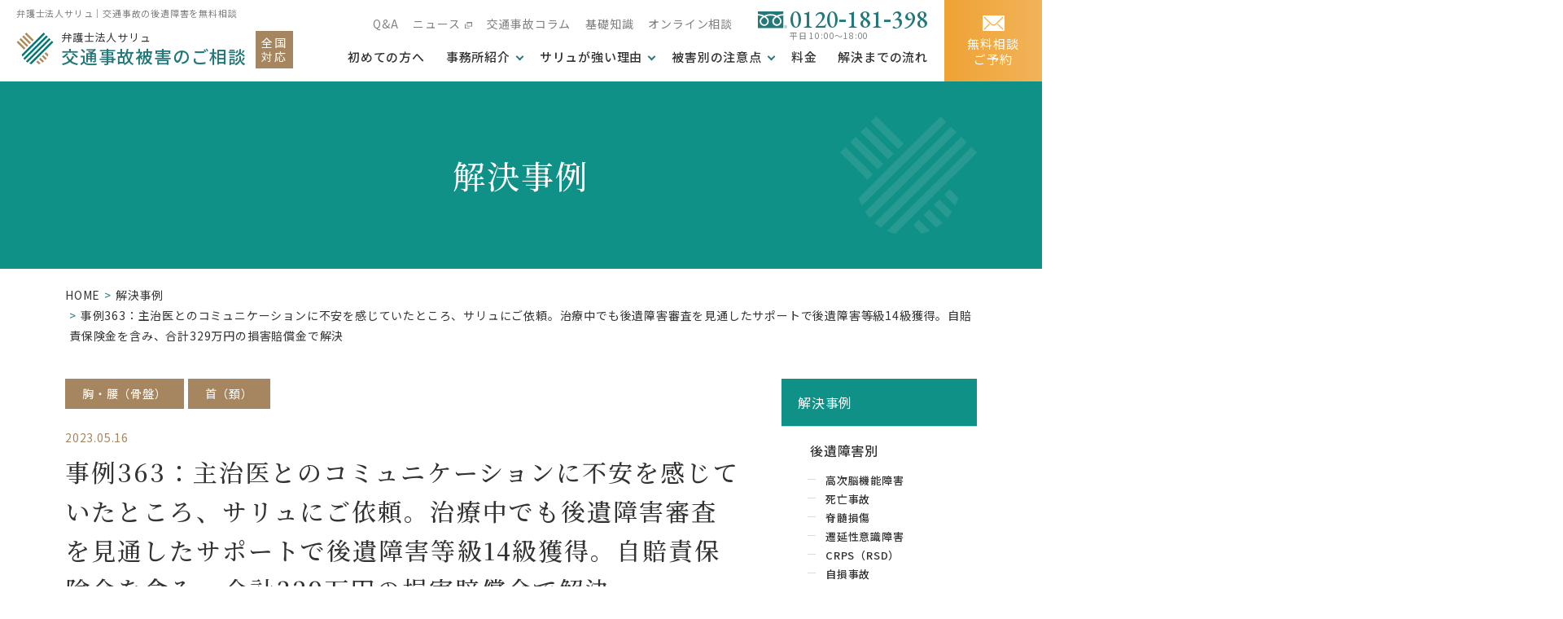

--- FILE ---
content_type: text/html; charset=UTF-8
request_url: https://koutsujikopro.com/why/case/%E4%BA%8B%E4%BE%8B363%EF%BC%9A%E4%B8%BB%E6%B2%BB%E5%8C%BB%E3%81%A8%E3%81%AE%E3%82%B3%E3%83%9F%E3%83%A5%E3%83%8B%E3%82%B1%E3%83%BC%E3%82%B7%E3%83%A7%E3%83%B3%E3%81%AB%E4%B8%8D%E5%AE%89%E3%82%92/
body_size: 18521
content:
<!DOCTYPE html>
<html lang="ja">
<head>
	<meta charset="utf-8">
	<meta http-equiv="X-UA-Compatible" content="IE=edge">
<!-- Google Tag Manager -->
<script>(function(w,d,s,l,i){w[l]=w[l]||[];w[l].push({'gtm.start':
new Date().getTime(),event:'gtm.js'});var f=d.getElementsByTagName(s)[0],
j=d.createElement(s),dl=l!='dataLayer'?'&l='+l:'';j.async=true;j.src=
'https://www.googletagmanager.com/gtm.js?id='+i+dl;f.parentNode.insertBefore(j,f);
})(window,document,'script','dataLayer','GTM-5VBS53L');</script>
<!-- End Google Tag Manager -->
<meta name="viewport" content="width=device-width, initial-scale=1.0">
<title>事例363：主治医とのコミュニケーションに不安を感じていたところ、サリュにご依頼。治療中でも後遺障害審査を見通したサポートで後遺障害等級14級獲得。自賠責保険金を含み、合計329万円の損害賠償金で解決｜解決事例｜弁護士法人サリュ | 交通事故 弁護士が後遺障害を無料相談</title>
<meta name="description" content="事例363：主治医とのコミュニケーションに不安を感じていたところ、サリュにご依頼。治療中でも後遺障害審査を見通したサポートで後遺障害等級14級獲得。自賠責保険金を含み、合計329万円の損害賠償金で解決｜解決事例｜交通事故は弁護士で変わる！解決件数2万件超。後遺障害等級認定から示談交渉・慰謝料獲得まで無料相談・着手金無料で安心フルサポート。全国10店舗（大宮、千葉、銀座、横浜、静岡、名古屋、大阪、神戸、萩・長門、福岡）">
<meta name="keywords" content="解決事例,交通事故,弁護士,サリュ">
<meta name="format-detection" content="telephone=no">
<link rel="icon" type="image/x-icon" href="https://koutsujikopro.com/wp-content/themes/salut-koutsujikopro_v1.0.0/img/common/favicon.ico">
<link rel="apple-touch-icon" href="https://koutsujikopro.com/wp-content/themes/salut-koutsujikopro_v1.0.0/img/common/apple-touch-icon.png">
<meta property="og:site_name" content="弁護士法人サリュ | 交通事故 弁護士が後遺障害を無料相談">
<meta property="og:type" content="article">
<meta property="og:url" content="https://koutsujikopro.com/why/case/%E4%BA%8B%E4%BE%8B363%EF%BC%9A%E4%B8%BB%E6%B2%BB%E5%8C%BB%E3%81%A8%E3%81%AE%E3%82%B3%E3%83%9F%E3%83%A5%E3%83%8B%E3%82%B1%E3%83%BC%E3%82%B7%E3%83%A7%E3%83%B3%E3%81%AB%E4%B8%8D%E5%AE%89%E3%82%92/">
<meta property="og:image" content="https://koutsujikopro.com/wp-content/themes/salut-koutsujikopro_v1.0.0/img/common/ogp.jpg">
<meta property="og:title" content="事例363：主治医とのコミュニケーションに不安を感じていたところ、サリュにご依頼。治療中でも後遺障害審査を見通したサポートで後遺障害等級14級獲得。自賠責保険金を含み、合計329万円の損害賠償金で解決｜解決事例｜弁護士法人サリュ | 交通事故 弁護士が後遺障害を無料相談">
<meta property="og:description" content="事例363：主治医とのコミュニケーションに不安を感じていたところ、サリュにご依頼。治療中でも後遺障害審査を見通したサポートで後遺障害等級14級獲得。自賠責保険金を含み、合計329万円の損害賠償金で解決｜解決事例｜交通事故は弁護士で変わる！解決件数2万件超。後遺障害等級認定から示談交渉・慰謝料獲得まで無料相談・着手金無料で安心フルサポート。全国10店舗（大宮、千葉、銀座、横浜、静岡、名古屋、大阪、神戸、萩・長門、福岡）">
<meta name="twitter:card" content="summary_large_image">
<meta name="twitter:title" content="事例363：主治医とのコミュニケーションに不安を感じていたところ、サリュにご依頼。治療中でも後遺障害審査を見通したサポートで後遺障害等級14級獲得。自賠責保険金を含み、合計329万円の損害賠償金で解決｜解決事例｜弁護士法人サリュ | 交通事故 弁護士が後遺障害を無料相談">
<meta name="twitter:description" content="事例363：主治医とのコミュニケーションに不安を感じていたところ、サリュにご依頼。治療中でも後遺障害審査を見通したサポートで後遺障害等級14級獲得。自賠責保険金を含み、合計329万円の損害賠償金で解決｜解決事例｜交通事故は弁護士で変わる！解決件数2万件超。後遺障害等級認定から示談交渉・慰謝料獲得まで無料相談・着手金無料で安心フルサポート。全国10店舗（大宮、千葉、銀座、横浜、静岡、名古屋、大阪、神戸、萩・長門、福岡）">
<meta name="twitter:image" content="https://koutsujikopro.com/wp-content/themes/salut-koutsujikopro_v1.0.0/img/common/ogp.jpg">
<link rel="preconnect" href="https://fonts.gstatic.com">
<link href="https://fonts.googleapis.com/css2?family=EB+Garamond:wght@500&family=Noto+Sans+JP:wght@400;500&family=Noto+Serif+JP:wght@500&display=swap" rel="stylesheet">
<link rel="stylesheet" href="https://unpkg.com/scroll-hint@1.1.10/css/scroll-hint.css">
<link href="https://koutsujikopro.com/wp-content/themes/salut-koutsujikopro_v1.0.0/css/style.css" rel="stylesheet">
<link rel="canonical" href="https://koutsujikopro.com/why/case/%E4%BA%8B%E4%BE%8B363%EF%BC%9A%E4%B8%BB%E6%B2%BB%E5%8C%BB%E3%81%A8%E3%81%AE%E3%82%B3%E3%83%9F%E3%83%A5%E3%83%8B%E3%82%B1%E3%83%BC%E3%82%B7%E3%83%A7%E3%83%B3%E3%81%AB%E4%B8%8D%E5%AE%89%E3%82%92/">

		<!-- All in One SEO 4.9.3 - aioseo.com -->
	<meta name="description" content="Ｗさん（事故当時会社員・男性）は、業務中、自らが運転する自動車で信号待ちしていて、後方より進行してきた加害自" />
	<meta name="robots" content="max-image-preview:large" />
	<link rel="canonical" href="https://koutsujikopro.com/why/case/%e4%ba%8b%e4%be%8b363%ef%bc%9a%e4%b8%bb%e6%b2%bb%e5%8c%bb%e3%81%a8%e3%81%ae%e3%82%b3%e3%83%9f%e3%83%a5%e3%83%8b%e3%82%b1%e3%83%bc%e3%82%b7%e3%83%a7%e3%83%b3%e3%81%ab%e4%b8%8d%e5%ae%89%e3%82%92/" />
	<meta name="generator" content="All in One SEO (AIOSEO) 4.9.3" />
		<meta property="og:locale" content="ja_JP" />
		<meta property="og:site_name" content="弁護士法人サリュ | 交通事故 弁護士が後遺障害を無料相談 - 交通事故は弁護士で変わる！解決件数2万件超。後遺障害等級認定から示談交渉・慰謝料獲得まで無料相談・着手金無料で安心フルサポート。全国10店舗（大宮、千葉、銀座、横浜、静岡、名古屋、大阪、神戸、萩・長門、福岡）" />
		<meta property="og:type" content="article" />
		<meta property="og:title" content="事例363：主治医とのコミュニケーションに不安を感じていたところ、サリュにご依頼。治療中でも後遺障害審査を見通したサポートで後遺障害等級14級獲得。自賠責保険金を含み、合計329万円の損害賠償金で解決 - 弁護士法人サリュ | 交通事故 弁護士が後遺障害を無料相談" />
		<meta property="og:description" content="Ｗさん（事故当時会社員・男性）は、業務中、自らが運転する自動車で信号待ちしていて、後方より進行してきた加害自" />
		<meta property="og:url" content="https://koutsujikopro.com/why/case/%e4%ba%8b%e4%be%8b363%ef%bc%9a%e4%b8%bb%e6%b2%bb%e5%8c%bb%e3%81%a8%e3%81%ae%e3%82%b3%e3%83%9f%e3%83%a5%e3%83%8b%e3%82%b1%e3%83%bc%e3%82%b7%e3%83%a7%e3%83%b3%e3%81%ab%e4%b8%8d%e5%ae%89%e3%82%92/" />
		<meta property="article:published_time" content="2023-05-16T08:03:38+00:00" />
		<meta property="article:modified_time" content="2023-05-16T08:03:38+00:00" />
		<meta name="twitter:card" content="summary" />
		<meta name="twitter:title" content="事例363：主治医とのコミュニケーションに不安を感じていたところ、サリュにご依頼。治療中でも後遺障害審査を見通したサポートで後遺障害等級14級獲得。自賠責保険金を含み、合計329万円の損害賠償金で解決 - 弁護士法人サリュ | 交通事故 弁護士が後遺障害を無料相談" />
		<meta name="twitter:description" content="Ｗさん（事故当時会社員・男性）は、業務中、自らが運転する自動車で信号待ちしていて、後方より進行してきた加害自" />
		<script type="application/ld+json" class="aioseo-schema">
			{"@context":"https:\/\/schema.org","@graph":[{"@type":"BreadcrumbList","@id":"https:\/\/koutsujikopro.com\/why\/case\/%e4%ba%8b%e4%be%8b363%ef%bc%9a%e4%b8%bb%e6%b2%bb%e5%8c%bb%e3%81%a8%e3%81%ae%e3%82%b3%e3%83%9f%e3%83%a5%e3%83%8b%e3%82%b1%e3%83%bc%e3%82%b7%e3%83%a7%e3%83%b3%e3%81%ab%e4%b8%8d%e5%ae%89%e3%82%92\/#breadcrumblist","itemListElement":[{"@type":"ListItem","@id":"https:\/\/koutsujikopro.com#listItem","position":1,"name":"\u30db\u30fc\u30e0","item":"https:\/\/koutsujikopro.com","nextItem":{"@type":"ListItem","@id":"https:\/\/koutsujikopro.com\/why\/case\/#listItem","name":"\u89e3\u6c7a\u4e8b\u4f8b"}},{"@type":"ListItem","@id":"https:\/\/koutsujikopro.com\/why\/case\/#listItem","position":2,"name":"\u89e3\u6c7a\u4e8b\u4f8b","item":"https:\/\/koutsujikopro.com\/why\/case\/","nextItem":{"@type":"ListItem","@id":"https:\/\/koutsujikopro.com\/why\/case\/category\/siteofaftereffects\/#listItem","name":"\u53d7\u50b7\u90e8\u4f4d\u5225"},"previousItem":{"@type":"ListItem","@id":"https:\/\/koutsujikopro.com#listItem","name":"\u30db\u30fc\u30e0"}},{"@type":"ListItem","@id":"https:\/\/koutsujikopro.com\/why\/case\/category\/siteofaftereffects\/#listItem","position":3,"name":"\u53d7\u50b7\u90e8\u4f4d\u5225","item":"https:\/\/koutsujikopro.com\/why\/case\/category\/siteofaftereffects\/","nextItem":{"@type":"ListItem","@id":"https:\/\/koutsujikopro.com\/why\/case\/category\/siteofaftereffects\/chest-waist\/#listItem","name":"\u80f8\u30fb\u8170\uff08\u9aa8\u76e4\uff09"},"previousItem":{"@type":"ListItem","@id":"https:\/\/koutsujikopro.com\/why\/case\/#listItem","name":"\u89e3\u6c7a\u4e8b\u4f8b"}},{"@type":"ListItem","@id":"https:\/\/koutsujikopro.com\/why\/case\/category\/siteofaftereffects\/chest-waist\/#listItem","position":4,"name":"\u80f8\u30fb\u8170\uff08\u9aa8\u76e4\uff09","item":"https:\/\/koutsujikopro.com\/why\/case\/category\/siteofaftereffects\/chest-waist\/","nextItem":{"@type":"ListItem","@id":"https:\/\/koutsujikopro.com\/why\/case\/%e4%ba%8b%e4%be%8b363%ef%bc%9a%e4%b8%bb%e6%b2%bb%e5%8c%bb%e3%81%a8%e3%81%ae%e3%82%b3%e3%83%9f%e3%83%a5%e3%83%8b%e3%82%b1%e3%83%bc%e3%82%b7%e3%83%a7%e3%83%b3%e3%81%ab%e4%b8%8d%e5%ae%89%e3%82%92\/#listItem","name":"\u4e8b\u4f8b363\uff1a\u4e3b\u6cbb\u533b\u3068\u306e\u30b3\u30df\u30e5\u30cb\u30b1\u30fc\u30b7\u30e7\u30f3\u306b\u4e0d\u5b89\u3092\u611f\u3058\u3066\u3044\u305f\u3068\u3053\u308d\u3001\u30b5\u30ea\u30e5\u306b\u3054\u4f9d\u983c\u3002\u6cbb\u7642\u4e2d\u3067\u3082\u5f8c\u907a\u969c\u5bb3\u5be9\u67fb\u3092\u898b\u901a\u3057\u305f\u30b5\u30dd\u30fc\u30c8\u3067\u5f8c\u907a\u969c\u5bb3\u7b49\u7d1a14\u7d1a\u7372\u5f97\u3002\u81ea\u8ce0\u8cac\u4fdd\u967a\u91d1\u3092\u542b\u307f\u3001\u5408\u8a08329\u4e07\u5186\u306e\u640d\u5bb3\u8ce0\u511f\u91d1\u3067\u89e3\u6c7a"},"previousItem":{"@type":"ListItem","@id":"https:\/\/koutsujikopro.com\/why\/case\/category\/siteofaftereffects\/#listItem","name":"\u53d7\u50b7\u90e8\u4f4d\u5225"}},{"@type":"ListItem","@id":"https:\/\/koutsujikopro.com\/why\/case\/%e4%ba%8b%e4%be%8b363%ef%bc%9a%e4%b8%bb%e6%b2%bb%e5%8c%bb%e3%81%a8%e3%81%ae%e3%82%b3%e3%83%9f%e3%83%a5%e3%83%8b%e3%82%b1%e3%83%bc%e3%82%b7%e3%83%a7%e3%83%b3%e3%81%ab%e4%b8%8d%e5%ae%89%e3%82%92\/#listItem","position":5,"name":"\u4e8b\u4f8b363\uff1a\u4e3b\u6cbb\u533b\u3068\u306e\u30b3\u30df\u30e5\u30cb\u30b1\u30fc\u30b7\u30e7\u30f3\u306b\u4e0d\u5b89\u3092\u611f\u3058\u3066\u3044\u305f\u3068\u3053\u308d\u3001\u30b5\u30ea\u30e5\u306b\u3054\u4f9d\u983c\u3002\u6cbb\u7642\u4e2d\u3067\u3082\u5f8c\u907a\u969c\u5bb3\u5be9\u67fb\u3092\u898b\u901a\u3057\u305f\u30b5\u30dd\u30fc\u30c8\u3067\u5f8c\u907a\u969c\u5bb3\u7b49\u7d1a14\u7d1a\u7372\u5f97\u3002\u81ea\u8ce0\u8cac\u4fdd\u967a\u91d1\u3092\u542b\u307f\u3001\u5408\u8a08329\u4e07\u5186\u306e\u640d\u5bb3\u8ce0\u511f\u91d1\u3067\u89e3\u6c7a","previousItem":{"@type":"ListItem","@id":"https:\/\/koutsujikopro.com\/why\/case\/category\/siteofaftereffects\/chest-waist\/#listItem","name":"\u80f8\u30fb\u8170\uff08\u9aa8\u76e4\uff09"}}]},{"@type":"Organization","@id":"https:\/\/koutsujikopro.com\/#organization","name":"\u5f01\u8b77\u58eb\u6cd5\u4eba\u30b5\u30ea\u30e5 | \u4ea4\u901a\u4e8b\u6545 \u5f01\u8b77\u58eb\u304c\u5f8c\u907a\u969c\u5bb3\u3092\u7121\u6599\u76f8\u8ac7","description":"\u4ea4\u901a\u4e8b\u6545\u306f\u5f01\u8b77\u58eb\u3067\u5909\u308f\u308b\uff01\u89e3\u6c7a\u4ef6\u65702\u4e07\u4ef6\u8d85\u3002\u5f8c\u907a\u969c\u5bb3\u7b49\u7d1a\u8a8d\u5b9a\u304b\u3089\u793a\u8ac7\u4ea4\u6e09\u30fb\u6170\u8b1d\u6599\u7372\u5f97\u307e\u3067\u7121\u6599\u76f8\u8ac7\u30fb\u7740\u624b\u91d1\u7121\u6599\u3067\u5b89\u5fc3\u30d5\u30eb\u30b5\u30dd\u30fc\u30c8\u3002\u5168\u56fd10\u5e97\u8217\uff08\u5927\u5bae\u3001\u5343\u8449\u3001\u9280\u5ea7\u3001\u6a2a\u6d5c\u3001\u9759\u5ca1\u3001\u540d\u53e4\u5c4b\u3001\u5927\u962a\u3001\u795e\u6238\u3001\u8429\u30fb\u9577\u9580\u3001\u798f\u5ca1\uff09","url":"https:\/\/koutsujikopro.com\/"},{"@type":"WebPage","@id":"https:\/\/koutsujikopro.com\/why\/case\/%e4%ba%8b%e4%be%8b363%ef%bc%9a%e4%b8%bb%e6%b2%bb%e5%8c%bb%e3%81%a8%e3%81%ae%e3%82%b3%e3%83%9f%e3%83%a5%e3%83%8b%e3%82%b1%e3%83%bc%e3%82%b7%e3%83%a7%e3%83%b3%e3%81%ab%e4%b8%8d%e5%ae%89%e3%82%92\/#webpage","url":"https:\/\/koutsujikopro.com\/why\/case\/%e4%ba%8b%e4%be%8b363%ef%bc%9a%e4%b8%bb%e6%b2%bb%e5%8c%bb%e3%81%a8%e3%81%ae%e3%82%b3%e3%83%9f%e3%83%a5%e3%83%8b%e3%82%b1%e3%83%bc%e3%82%b7%e3%83%a7%e3%83%b3%e3%81%ab%e4%b8%8d%e5%ae%89%e3%82%92\/","name":"\u4e8b\u4f8b363\uff1a\u4e3b\u6cbb\u533b\u3068\u306e\u30b3\u30df\u30e5\u30cb\u30b1\u30fc\u30b7\u30e7\u30f3\u306b\u4e0d\u5b89\u3092\u611f\u3058\u3066\u3044\u305f\u3068\u3053\u308d\u3001\u30b5\u30ea\u30e5\u306b\u3054\u4f9d\u983c\u3002\u6cbb\u7642\u4e2d\u3067\u3082\u5f8c\u907a\u969c\u5bb3\u5be9\u67fb\u3092\u898b\u901a\u3057\u305f\u30b5\u30dd\u30fc\u30c8\u3067\u5f8c\u907a\u969c\u5bb3\u7b49\u7d1a14\u7d1a\u7372\u5f97\u3002\u81ea\u8ce0\u8cac\u4fdd\u967a\u91d1\u3092\u542b\u307f\u3001\u5408\u8a08329\u4e07\u5186\u306e\u640d\u5bb3\u8ce0\u511f\u91d1\u3067\u89e3\u6c7a - \u5f01\u8b77\u58eb\u6cd5\u4eba\u30b5\u30ea\u30e5 | \u4ea4\u901a\u4e8b\u6545 \u5f01\u8b77\u58eb\u304c\u5f8c\u907a\u969c\u5bb3\u3092\u7121\u6599\u76f8\u8ac7","description":"\uff37\u3055\u3093\uff08\u4e8b\u6545\u5f53\u6642\u4f1a\u793e\u54e1\u30fb\u7537\u6027\uff09\u306f\u3001\u696d\u52d9\u4e2d\u3001\u81ea\u3089\u304c\u904b\u8ee2\u3059\u308b\u81ea\u52d5\u8eca\u3067\u4fe1\u53f7\u5f85\u3061\u3057\u3066\u3044\u3066\u3001\u5f8c\u65b9\u3088\u308a\u9032\u884c\u3057\u3066\u304d\u305f\u52a0\u5bb3\u81ea","inLanguage":"ja","isPartOf":{"@id":"https:\/\/koutsujikopro.com\/#website"},"breadcrumb":{"@id":"https:\/\/koutsujikopro.com\/why\/case\/%e4%ba%8b%e4%be%8b363%ef%bc%9a%e4%b8%bb%e6%b2%bb%e5%8c%bb%e3%81%a8%e3%81%ae%e3%82%b3%e3%83%9f%e3%83%a5%e3%83%8b%e3%82%b1%e3%83%bc%e3%82%b7%e3%83%a7%e3%83%b3%e3%81%ab%e4%b8%8d%e5%ae%89%e3%82%92\/#breadcrumblist"},"datePublished":"2023-05-16T17:03:38+09:00","dateModified":"2023-05-16T17:03:38+09:00"},{"@type":"WebSite","@id":"https:\/\/koutsujikopro.com\/#website","url":"https:\/\/koutsujikopro.com\/","name":"\u5f01\u8b77\u58eb\u6cd5\u4eba\u30b5\u30ea\u30e5 | \u4ea4\u901a\u4e8b\u6545 \u5f01\u8b77\u58eb\u304c\u5f8c\u907a\u969c\u5bb3\u3092\u7121\u6599\u76f8\u8ac7","description":"\u4ea4\u901a\u4e8b\u6545\u306f\u5f01\u8b77\u58eb\u3067\u5909\u308f\u308b\uff01\u89e3\u6c7a\u4ef6\u65702\u4e07\u4ef6\u8d85\u3002\u5f8c\u907a\u969c\u5bb3\u7b49\u7d1a\u8a8d\u5b9a\u304b\u3089\u793a\u8ac7\u4ea4\u6e09\u30fb\u6170\u8b1d\u6599\u7372\u5f97\u307e\u3067\u7121\u6599\u76f8\u8ac7\u30fb\u7740\u624b\u91d1\u7121\u6599\u3067\u5b89\u5fc3\u30d5\u30eb\u30b5\u30dd\u30fc\u30c8\u3002\u5168\u56fd10\u5e97\u8217\uff08\u5927\u5bae\u3001\u5343\u8449\u3001\u9280\u5ea7\u3001\u6a2a\u6d5c\u3001\u9759\u5ca1\u3001\u540d\u53e4\u5c4b\u3001\u5927\u962a\u3001\u795e\u6238\u3001\u8429\u30fb\u9577\u9580\u3001\u798f\u5ca1\uff09","inLanguage":"ja","publisher":{"@id":"https:\/\/koutsujikopro.com\/#organization"}}]}
		</script>
		<!-- All in One SEO -->

<style id='wp-img-auto-sizes-contain-inline-css' type='text/css'>
img:is([sizes=auto i],[sizes^="auto," i]){contain-intrinsic-size:3000px 1500px}
/*# sourceURL=wp-img-auto-sizes-contain-inline-css */
</style>
<style id='wp-block-library-inline-css' type='text/css'>
:root{--wp-block-synced-color:#7a00df;--wp-block-synced-color--rgb:122,0,223;--wp-bound-block-color:var(--wp-block-synced-color);--wp-editor-canvas-background:#ddd;--wp-admin-theme-color:#007cba;--wp-admin-theme-color--rgb:0,124,186;--wp-admin-theme-color-darker-10:#006ba1;--wp-admin-theme-color-darker-10--rgb:0,107,160.5;--wp-admin-theme-color-darker-20:#005a87;--wp-admin-theme-color-darker-20--rgb:0,90,135;--wp-admin-border-width-focus:2px}@media (min-resolution:192dpi){:root{--wp-admin-border-width-focus:1.5px}}.wp-element-button{cursor:pointer}:root .has-very-light-gray-background-color{background-color:#eee}:root .has-very-dark-gray-background-color{background-color:#313131}:root .has-very-light-gray-color{color:#eee}:root .has-very-dark-gray-color{color:#313131}:root .has-vivid-green-cyan-to-vivid-cyan-blue-gradient-background{background:linear-gradient(135deg,#00d084,#0693e3)}:root .has-purple-crush-gradient-background{background:linear-gradient(135deg,#34e2e4,#4721fb 50%,#ab1dfe)}:root .has-hazy-dawn-gradient-background{background:linear-gradient(135deg,#faaca8,#dad0ec)}:root .has-subdued-olive-gradient-background{background:linear-gradient(135deg,#fafae1,#67a671)}:root .has-atomic-cream-gradient-background{background:linear-gradient(135deg,#fdd79a,#004a59)}:root .has-nightshade-gradient-background{background:linear-gradient(135deg,#330968,#31cdcf)}:root .has-midnight-gradient-background{background:linear-gradient(135deg,#020381,#2874fc)}:root{--wp--preset--font-size--normal:16px;--wp--preset--font-size--huge:42px}.has-regular-font-size{font-size:1em}.has-larger-font-size{font-size:2.625em}.has-normal-font-size{font-size:var(--wp--preset--font-size--normal)}.has-huge-font-size{font-size:var(--wp--preset--font-size--huge)}.has-text-align-center{text-align:center}.has-text-align-left{text-align:left}.has-text-align-right{text-align:right}.has-fit-text{white-space:nowrap!important}#end-resizable-editor-section{display:none}.aligncenter{clear:both}.items-justified-left{justify-content:flex-start}.items-justified-center{justify-content:center}.items-justified-right{justify-content:flex-end}.items-justified-space-between{justify-content:space-between}.screen-reader-text{border:0;clip-path:inset(50%);height:1px;margin:-1px;overflow:hidden;padding:0;position:absolute;width:1px;word-wrap:normal!important}.screen-reader-text:focus{background-color:#ddd;clip-path:none;color:#444;display:block;font-size:1em;height:auto;left:5px;line-height:normal;padding:15px 23px 14px;text-decoration:none;top:5px;width:auto;z-index:100000}html :where(.has-border-color){border-style:solid}html :where([style*=border-top-color]){border-top-style:solid}html :where([style*=border-right-color]){border-right-style:solid}html :where([style*=border-bottom-color]){border-bottom-style:solid}html :where([style*=border-left-color]){border-left-style:solid}html :where([style*=border-width]){border-style:solid}html :where([style*=border-top-width]){border-top-style:solid}html :where([style*=border-right-width]){border-right-style:solid}html :where([style*=border-bottom-width]){border-bottom-style:solid}html :where([style*=border-left-width]){border-left-style:solid}html :where(img[class*=wp-image-]){height:auto;max-width:100%}:where(figure){margin:0 0 1em}html :where(.is-position-sticky){--wp-admin--admin-bar--position-offset:var(--wp-admin--admin-bar--height,0px)}@media screen and (max-width:600px){html :where(.is-position-sticky){--wp-admin--admin-bar--position-offset:0px}}

/*# sourceURL=wp-block-library-inline-css */
</style><style id='global-styles-inline-css' type='text/css'>
:root{--wp--preset--aspect-ratio--square: 1;--wp--preset--aspect-ratio--4-3: 4/3;--wp--preset--aspect-ratio--3-4: 3/4;--wp--preset--aspect-ratio--3-2: 3/2;--wp--preset--aspect-ratio--2-3: 2/3;--wp--preset--aspect-ratio--16-9: 16/9;--wp--preset--aspect-ratio--9-16: 9/16;--wp--preset--color--black: #000000;--wp--preset--color--cyan-bluish-gray: #abb8c3;--wp--preset--color--white: #ffffff;--wp--preset--color--pale-pink: #f78da7;--wp--preset--color--vivid-red: #cf2e2e;--wp--preset--color--luminous-vivid-orange: #ff6900;--wp--preset--color--luminous-vivid-amber: #fcb900;--wp--preset--color--light-green-cyan: #7bdcb5;--wp--preset--color--vivid-green-cyan: #00d084;--wp--preset--color--pale-cyan-blue: #8ed1fc;--wp--preset--color--vivid-cyan-blue: #0693e3;--wp--preset--color--vivid-purple: #9b51e0;--wp--preset--gradient--vivid-cyan-blue-to-vivid-purple: linear-gradient(135deg,rgb(6,147,227) 0%,rgb(155,81,224) 100%);--wp--preset--gradient--light-green-cyan-to-vivid-green-cyan: linear-gradient(135deg,rgb(122,220,180) 0%,rgb(0,208,130) 100%);--wp--preset--gradient--luminous-vivid-amber-to-luminous-vivid-orange: linear-gradient(135deg,rgb(252,185,0) 0%,rgb(255,105,0) 100%);--wp--preset--gradient--luminous-vivid-orange-to-vivid-red: linear-gradient(135deg,rgb(255,105,0) 0%,rgb(207,46,46) 100%);--wp--preset--gradient--very-light-gray-to-cyan-bluish-gray: linear-gradient(135deg,rgb(238,238,238) 0%,rgb(169,184,195) 100%);--wp--preset--gradient--cool-to-warm-spectrum: linear-gradient(135deg,rgb(74,234,220) 0%,rgb(151,120,209) 20%,rgb(207,42,186) 40%,rgb(238,44,130) 60%,rgb(251,105,98) 80%,rgb(254,248,76) 100%);--wp--preset--gradient--blush-light-purple: linear-gradient(135deg,rgb(255,206,236) 0%,rgb(152,150,240) 100%);--wp--preset--gradient--blush-bordeaux: linear-gradient(135deg,rgb(254,205,165) 0%,rgb(254,45,45) 50%,rgb(107,0,62) 100%);--wp--preset--gradient--luminous-dusk: linear-gradient(135deg,rgb(255,203,112) 0%,rgb(199,81,192) 50%,rgb(65,88,208) 100%);--wp--preset--gradient--pale-ocean: linear-gradient(135deg,rgb(255,245,203) 0%,rgb(182,227,212) 50%,rgb(51,167,181) 100%);--wp--preset--gradient--electric-grass: linear-gradient(135deg,rgb(202,248,128) 0%,rgb(113,206,126) 100%);--wp--preset--gradient--midnight: linear-gradient(135deg,rgb(2,3,129) 0%,rgb(40,116,252) 100%);--wp--preset--font-size--small: 13px;--wp--preset--font-size--medium: 20px;--wp--preset--font-size--large: 36px;--wp--preset--font-size--x-large: 42px;--wp--preset--spacing--20: 0.44rem;--wp--preset--spacing--30: 0.67rem;--wp--preset--spacing--40: 1rem;--wp--preset--spacing--50: 1.5rem;--wp--preset--spacing--60: 2.25rem;--wp--preset--spacing--70: 3.38rem;--wp--preset--spacing--80: 5.06rem;--wp--preset--shadow--natural: 6px 6px 9px rgba(0, 0, 0, 0.2);--wp--preset--shadow--deep: 12px 12px 50px rgba(0, 0, 0, 0.4);--wp--preset--shadow--sharp: 6px 6px 0px rgba(0, 0, 0, 0.2);--wp--preset--shadow--outlined: 6px 6px 0px -3px rgb(255, 255, 255), 6px 6px rgb(0, 0, 0);--wp--preset--shadow--crisp: 6px 6px 0px rgb(0, 0, 0);}:where(.is-layout-flex){gap: 0.5em;}:where(.is-layout-grid){gap: 0.5em;}body .is-layout-flex{display: flex;}.is-layout-flex{flex-wrap: wrap;align-items: center;}.is-layout-flex > :is(*, div){margin: 0;}body .is-layout-grid{display: grid;}.is-layout-grid > :is(*, div){margin: 0;}:where(.wp-block-columns.is-layout-flex){gap: 2em;}:where(.wp-block-columns.is-layout-grid){gap: 2em;}:where(.wp-block-post-template.is-layout-flex){gap: 1.25em;}:where(.wp-block-post-template.is-layout-grid){gap: 1.25em;}.has-black-color{color: var(--wp--preset--color--black) !important;}.has-cyan-bluish-gray-color{color: var(--wp--preset--color--cyan-bluish-gray) !important;}.has-white-color{color: var(--wp--preset--color--white) !important;}.has-pale-pink-color{color: var(--wp--preset--color--pale-pink) !important;}.has-vivid-red-color{color: var(--wp--preset--color--vivid-red) !important;}.has-luminous-vivid-orange-color{color: var(--wp--preset--color--luminous-vivid-orange) !important;}.has-luminous-vivid-amber-color{color: var(--wp--preset--color--luminous-vivid-amber) !important;}.has-light-green-cyan-color{color: var(--wp--preset--color--light-green-cyan) !important;}.has-vivid-green-cyan-color{color: var(--wp--preset--color--vivid-green-cyan) !important;}.has-pale-cyan-blue-color{color: var(--wp--preset--color--pale-cyan-blue) !important;}.has-vivid-cyan-blue-color{color: var(--wp--preset--color--vivid-cyan-blue) !important;}.has-vivid-purple-color{color: var(--wp--preset--color--vivid-purple) !important;}.has-black-background-color{background-color: var(--wp--preset--color--black) !important;}.has-cyan-bluish-gray-background-color{background-color: var(--wp--preset--color--cyan-bluish-gray) !important;}.has-white-background-color{background-color: var(--wp--preset--color--white) !important;}.has-pale-pink-background-color{background-color: var(--wp--preset--color--pale-pink) !important;}.has-vivid-red-background-color{background-color: var(--wp--preset--color--vivid-red) !important;}.has-luminous-vivid-orange-background-color{background-color: var(--wp--preset--color--luminous-vivid-orange) !important;}.has-luminous-vivid-amber-background-color{background-color: var(--wp--preset--color--luminous-vivid-amber) !important;}.has-light-green-cyan-background-color{background-color: var(--wp--preset--color--light-green-cyan) !important;}.has-vivid-green-cyan-background-color{background-color: var(--wp--preset--color--vivid-green-cyan) !important;}.has-pale-cyan-blue-background-color{background-color: var(--wp--preset--color--pale-cyan-blue) !important;}.has-vivid-cyan-blue-background-color{background-color: var(--wp--preset--color--vivid-cyan-blue) !important;}.has-vivid-purple-background-color{background-color: var(--wp--preset--color--vivid-purple) !important;}.has-black-border-color{border-color: var(--wp--preset--color--black) !important;}.has-cyan-bluish-gray-border-color{border-color: var(--wp--preset--color--cyan-bluish-gray) !important;}.has-white-border-color{border-color: var(--wp--preset--color--white) !important;}.has-pale-pink-border-color{border-color: var(--wp--preset--color--pale-pink) !important;}.has-vivid-red-border-color{border-color: var(--wp--preset--color--vivid-red) !important;}.has-luminous-vivid-orange-border-color{border-color: var(--wp--preset--color--luminous-vivid-orange) !important;}.has-luminous-vivid-amber-border-color{border-color: var(--wp--preset--color--luminous-vivid-amber) !important;}.has-light-green-cyan-border-color{border-color: var(--wp--preset--color--light-green-cyan) !important;}.has-vivid-green-cyan-border-color{border-color: var(--wp--preset--color--vivid-green-cyan) !important;}.has-pale-cyan-blue-border-color{border-color: var(--wp--preset--color--pale-cyan-blue) !important;}.has-vivid-cyan-blue-border-color{border-color: var(--wp--preset--color--vivid-cyan-blue) !important;}.has-vivid-purple-border-color{border-color: var(--wp--preset--color--vivid-purple) !important;}.has-vivid-cyan-blue-to-vivid-purple-gradient-background{background: var(--wp--preset--gradient--vivid-cyan-blue-to-vivid-purple) !important;}.has-light-green-cyan-to-vivid-green-cyan-gradient-background{background: var(--wp--preset--gradient--light-green-cyan-to-vivid-green-cyan) !important;}.has-luminous-vivid-amber-to-luminous-vivid-orange-gradient-background{background: var(--wp--preset--gradient--luminous-vivid-amber-to-luminous-vivid-orange) !important;}.has-luminous-vivid-orange-to-vivid-red-gradient-background{background: var(--wp--preset--gradient--luminous-vivid-orange-to-vivid-red) !important;}.has-very-light-gray-to-cyan-bluish-gray-gradient-background{background: var(--wp--preset--gradient--very-light-gray-to-cyan-bluish-gray) !important;}.has-cool-to-warm-spectrum-gradient-background{background: var(--wp--preset--gradient--cool-to-warm-spectrum) !important;}.has-blush-light-purple-gradient-background{background: var(--wp--preset--gradient--blush-light-purple) !important;}.has-blush-bordeaux-gradient-background{background: var(--wp--preset--gradient--blush-bordeaux) !important;}.has-luminous-dusk-gradient-background{background: var(--wp--preset--gradient--luminous-dusk) !important;}.has-pale-ocean-gradient-background{background: var(--wp--preset--gradient--pale-ocean) !important;}.has-electric-grass-gradient-background{background: var(--wp--preset--gradient--electric-grass) !important;}.has-midnight-gradient-background{background: var(--wp--preset--gradient--midnight) !important;}.has-small-font-size{font-size: var(--wp--preset--font-size--small) !important;}.has-medium-font-size{font-size: var(--wp--preset--font-size--medium) !important;}.has-large-font-size{font-size: var(--wp--preset--font-size--large) !important;}.has-x-large-font-size{font-size: var(--wp--preset--font-size--x-large) !important;}
/*# sourceURL=global-styles-inline-css */
</style>

<style id='classic-theme-styles-inline-css' type='text/css'>
/*! This file is auto-generated */
.wp-block-button__link{color:#fff;background-color:#32373c;border-radius:9999px;box-shadow:none;text-decoration:none;padding:calc(.667em + 2px) calc(1.333em + 2px);font-size:1.125em}.wp-block-file__button{background:#32373c;color:#fff;text-decoration:none}
/*# sourceURL=/wp-includes/css/classic-themes.min.css */
</style>
<link rel='stylesheet' id='toc-screen-css' href='https://koutsujikopro.com/wp-content/plugins/table-of-contents-plus/screen.min.css?ver=2411.1' type='text/css' media='all' />
<style id='toc-screen-inline-css' type='text/css'>
div#toc_container {background: #f9f9f9;border: 1px solid #aaaaaa;}
/*# sourceURL=toc-screen-inline-css */
</style>
<link rel='stylesheet' id='arkhe-blocks-front-css' href='https://koutsujikopro.com/wp-content/plugins/arkhe-blocks/dist/css/front.css?ver=2.27.1' type='text/css' media='all' />
<style id='arkhe-blocks-front-inline-css' type='text/css'>
body{--arkb-marker-color:#ffdc40;--arkb-marker-start:1em;--arkb-marker-style:linear-gradient(transparent var(--arkb-marker-start), var(--arkb-marker-color) 0)}
/*# sourceURL=arkhe-blocks-front-inline-css */
</style>
<script type="text/javascript" src="https://koutsujikopro.com/wp-includes/js/jquery/jquery.min.js?ver=3.7.1" id="jquery-core-js"></script>
<script type="text/javascript" src="https://koutsujikopro.com/wp-includes/js/jquery/jquery-migrate.min.js?ver=3.4.1" id="jquery-migrate-js"></script>
<link rel="stylesheet" href="https://cdnjs.cloudflare.com/ajax/libs/jqueryui/1.12.1/themes/base/jquery-ui.min.css"><link rel="icon" href="https://koutsujikopro.com/wp-content/uploads/2021/09/cropped-cropped-favicon-32x32.png" sizes="32x32" />
<link rel="icon" href="https://koutsujikopro.com/wp-content/uploads/2021/09/cropped-cropped-favicon-192x192.png" sizes="192x192" />
<link rel="apple-touch-icon" href="https://koutsujikopro.com/wp-content/uploads/2021/09/cropped-cropped-favicon-180x180.png" />
<meta name="msapplication-TileImage" content="https://koutsujikopro.com/wp-content/uploads/2021/09/cropped-cropped-favicon-270x270.png" />
<!-- Google Tag Manager -->
<script>(function(w,d,s,l,i){w[l]=w[l]||[];w[l].push({'gtm.start':
new Date().getTime(),event:'gtm.js'});var f=d.getElementsByTagName(s)[0],
j=d.createElement(s),dl=l!='dataLayer'?'&l='+l:'';j.async=true;j.src=
'https://www.googletagmanager.com/gtm.js?id='+i+dl;f.parentNode.insertBefore(j,f);
})(window,document,'script','dataLayer','GTM-5VBS53L');</script>
<!-- End Google Tag Manager -->


</head>
<body id="case">
<!-- Google Tag Manager -->
<script>(function(w,d,s,l,i){w[l]=w[l]||[];w[l].push({'gtm.start':
new Date().getTime(),event:'gtm.js'});var f=d.getElementsByTagName(s)[0],
j=d.createElement(s),dl=l!='dataLayer'?'&l='+l:'';j.async=true;j.src=
'https://www.googletagmanager.com/gtm.js?id='+i+dl;f.parentNode.insertBefore(j,f);
})(window,document,'script','dataLayer','GTM-5VBS53L');</script>
<!-- End Google Tag Manager -->

<!-- Google Tag Manager (noscript) -->
<noscript><iframe src="https://www.googletagmanager.com/ns.html?id=GTM-5VBS53L"
height="0" width="0" style="display:none;visibility:hidden"></iframe></noscript>
<!-- End Google Tag Manager (noscript) -->

<div class="js-media-query u-media-query"></div>
<div class="js-nav-overlay l-nav-overlay"></div>
<div class="l-wrapper">
	<header class="js-header l-header">
		<div class="l-header-info">
			<div class="l-header-info__inner">
								<div class="l-header-info__logo"><a href="https://koutsujikopro.com/" class="l-header-info__logo-link">
					<svg viewbox="0 0 120 104" class="l-header-info__logo-mark c-logo02">
						<use class="c-logo02__gold" xlink:href="#logo02-gold"></use>
						<use class="c-logo02__green" xlink:href="#logo02-green"></use>
					</svg>
					<div class="l-header-info__head">
						<p class="l-header-info__head-h1 u-view-upper-tb">弁護士法人サリュ｜交通事故の後遺障害を無料相談</p>
						<span class="l-header-info__head-name">弁護士法人サリュ</span>
						<span class="l-header-info__head-tit">交通事故被害のご相談</span>
					</div>
					<p class="l-header-info__area">全国<br>対応</p>
				</a></div>
				<ul class="l-header-list u-view-upper-tb">
					<li class="l-header-list__item"><a href="https://koutsujikopro.com/faq/" class="l-header-list__link">Q&amp;A</a></li>
					<li class="l-header-list__item"><a href="https://legalpro.jp/news/" class="l-header-list__link is-blank" target="_blank" rel="noopener noreferrer">ニュース</a></li>
					<li class="l-header-list__item"><a href="https://koutsujikopro.com/column/" class="l-header-list__link">交通事故コラム</a></li>
					<li class="l-header-list__item"><a href="https://koutsujikopro.com/knowledge/" class="l-header-list__link">基礎知識</a></li>
					<li class="l-header-list__item"><a href="https://koutsujikopro.com/online/" class="l-header-list__link">オンライン相談</a></li>
				</ul>
				<ul class="l-header-cv u-view-upper-tb">
					<li class="l-header-cv__btn is-tel"><a href="tel:0120-181-398" class="l-header-cv__link">
						<span class="l-header-cv__txt u-font-en">0120<span class="l-header-cv__txt-hyphen">-</span>181<span class="l-header-cv__txt-hyphen">-</span>398
</span>
						<span class="l-header-cv__sub c-color-subtext">平日 10:00～18:00</span>
					</a></li>
					<li class="l-header-cv__btn is-mail"><a href="https://koutsujikopro.com/contact/" class="l-header-cv__link"><span class="l-header-cv__txt">無料相談<br><span>ご予約</span></span></a></li>
				</ul>
				<button class="js-nav-btn l-nav-btn u-view-sp">
					<span class="l-nav-btn__line"></span>
					<span class="l-nav-btn__line"></span>
					<span class="l-nav-btn__line"></span>
					<span class="js-nav-chara l-nav-btn__chara">メニュー</span>
				</button>
			</div>
		</div>
		<nav class="js-nav-content l-nav" role="navigation" itemscope itemtype="http://www.schema.org/SiteNavigationElement">
			<div class="l-nav__inner">
				<ul class="c-cv03 u-view-sp">
	<li class="c-cv03__item is-tel"><a class="c-cv03__link" href="tel:0120-181-398">
		<dl class="c-cv03__tel">
			<dt class="c-cv03__tel-txt">無料相談ご予約</dt>
			<dd class="c-cv03__tel-num u-font-en">0120<span class="c-cv03__tel-hyphen">-</span>181<span class="c-cv03__tel-hyphen">-</span>398
</dd>
		</dl>
	</a></li>
	<li class="c-cv03__item is-mail"><a class="c-cv03__link" href="https://koutsujikopro.com/contact/"><span class="c-cv03__link-txt">メールでご相談予約</span></a></li>
</ul>
				<ul class="l-nav-list">
					<li class="l-nav-list__item is-first" itemprop="name"><a href="https://koutsujikopro.com/guide/" class="l-nav-list__link"><span class="u-view-sp">初めて弁護士に相談される方へ</span><span class="u-view-upper-tb">初めての方へ</span></a></li>
					<li class="l-nav-list__item u-view-sp" itemprop="name"><a href="https://koutsujikopro.com/aboutus/message/" class="l-nav-list__link">代表メッセージ</a></li>
					<li class="l-nav-list__item u-view-sp" itemprop="name"><a href="https://koutsujikopro.com/why/over1000/" class="l-nav-list__link">解決件数1000件超えの弁護士たち</a></li>
					<li class="l-nav-list__item u-view-sp" itemprop="name"><a href="https://koutsujikopro.com/aboutus/officelist/" class="l-nav-list__link">アクセス</a></li>
					<li class="l-nav-list__item u-view-sp" itemprop="name"><a href="https://koutsujikopro.com/fee/" class="l-nav-list__link">料金</a></li>
					<li class="l-nav-list__item is-toggle" itemprop="name">
						<div class="l-nav-list__inner">
							<a href="https://koutsujikopro.com/aboutus/" class="l-nav-list__link">事務所紹介</a>
							<button class="l-nav-list__btn js-nav-toggle-trigger"></button>
						</div>
						<div class="l-nav-child js-nav-toggle-content">
							<ul class="l-nav-child__list">
								<li class="l-nav-child__item u-view-upper-tb" itemprop="name"><a href="https://koutsujikopro.com/aboutus/message/" class="l-nav-child__link">代表メッセージ</a></li>
								<li class="l-nav-child__item" itemprop="name"><a href="https://koutsujikopro.com/aboutus/history/" class="l-nav-child__link">サリュの原点</a></li>
								<li class="l-nav-child__item" itemprop="name"><a href="https://koutsujikopro.com/aboutus/profile/" class="l-nav-child__link">法人概要・沿革</a></li>
								<li class="l-nav-child__item" itemprop="name"><a href="https://koutsujikopro.com/aboutus/oneandonly/" class="l-nav-child__link">弁護士・リーガルスタッフ紹介</a></li>
								<li class="l-nav-child__item is-tit" itemprop="name">
									<a href="https://koutsujikopro.com/aboutus/officelist/" class="l-nav-child__link u-view-upper-tb">全国のサリュ（アクセス）</a>
									<ul class="l-nav-grandchild is-col2">
																					<li class="l-nav-grandchild__item" itemprop="name"><a href="https://koutsujikopro.com/aboutus/officelist/omiya/" class="l-nav-grandchild__link">大宮事務所</a></li>
																					<li class="l-nav-grandchild__item" itemprop="name"><a href="https://koutsujikopro.com/aboutus/officelist/chiba/" class="l-nav-grandchild__link">千葉事務所</a></li>
																					<li class="l-nav-grandchild__item" itemprop="name"><a href="https://koutsujikopro.com/aboutus/officelist/ginza/" class="l-nav-grandchild__link">銀座事務所</a></li>
																					<li class="l-nav-grandchild__item" itemprop="name"><a href="https://koutsujikopro.com/aboutus/officelist/yokohama/" class="l-nav-grandchild__link">横浜事務所</a></li>
																					<li class="l-nav-grandchild__item" itemprop="name"><a href="https://koutsujikopro.com/aboutus/officelist/shizuoka/" class="l-nav-grandchild__link">静岡事務所</a></li>
																					<li class="l-nav-grandchild__item" itemprop="name"><a href="https://koutsujikopro.com/aboutus/officelist/nagoya/" class="l-nav-grandchild__link">名古屋事務所</a></li>
																					<li class="l-nav-grandchild__item" itemprop="name"><a href="https://koutsujikopro.com/aboutus/officelist/osaka/" class="l-nav-grandchild__link">大阪事務所</a></li>
																					<li class="l-nav-grandchild__item" itemprop="name"><a href="https://koutsujikopro.com/aboutus/officelist/kobe/" class="l-nav-grandchild__link">神戸事務所</a></li>
																					<li class="l-nav-grandchild__item" itemprop="name"><a href="https://koutsujikopro.com/aboutus/officelist/hagi_nagato/" class="l-nav-grandchild__link">萩事務所</a></li>
																					<li class="l-nav-grandchild__item" itemprop="name"><a href="https://koutsujikopro.com/aboutus/officelist/fukuoka/" class="l-nav-grandchild__link">福岡事務所</a></li>
																			</ul>
								</li>
							</ul>
						</div>
					</li>
					<li class="l-nav-list__item is-toggle" itemprop="name">
						<div class="l-nav-list__inner">
							<a href="https://koutsujikopro.com/why/" class="l-nav-list__link">サリュが強い理由</a>
							<button class="l-nav-list__btn js-nav-toggle-trigger"></button>
						</div>
						<div class="l-nav-child js-nav-toggle-content">
							<ul class="l-nav-child__list u-view-sp">
																	<li class="l-nav-child__item" itemprop="name"><a href="https://koutsujikopro.com/why/advantage/" class="l-nav-child__link">元損保弁護士だからこそ</a></li>
																	<li class="l-nav-child__item" itemprop="name"><a href="https://koutsujikopro.com/why/increasesupport/" class="l-nav-child__link">交通事故フルサポート</a></li>
																	<li class="l-nav-child__item" itemprop="name"><a href="https://koutsujikopro.com/why/legalstaffsystem/" class="l-nav-child__link">リーガルスタッフシステム</a></li>
																	<li class="l-nav-child__item" itemprop="name"><a href="https://koutsujikopro.com/why/advisordoctor/" class="l-nav-child__link">顧問ドクターのサポート</a></li>
																	<li class="l-nav-child__item" itemprop="name"><a href="https://koutsujikopro.com/why/freeconsultation/" class="l-nav-child__link">サリュの無料相談とは</a></li>
																	<li class="l-nav-child__item" itemprop="name"><a href="https://koutsujikopro.com/why/breakthroughcase/" class="l-nav-child__link">画期的判例</a></li>
																	<li class="l-nav-child__item" itemprop="name"><a href="https://koutsujikopro.com/why/case/" class="l-nav-child__link">解決事例</a></li>
																	<li class="l-nav-child__item" itemprop="name"><a href="https://koutsujikopro.com/why/voice/" class="l-nav-child__link">依頼者の声</a></li>
																	<li class="l-nav-child__item" itemprop="name"><a href="https://koutsujikopro.com/advisor/" class="l-nav-child__link">企業のための顧問弁護士</a></li>
															</ul>
							<ul class="l-nav-child__list u-view-upper-tb">
																	<li class="l-nav-child__item" itemprop="name"><a href="https://koutsujikopro.com/why/over1000/" class="l-nav-child__link">解決件数1000件超えの弁護士たち</a></li>
																	<li class="l-nav-child__item" itemprop="name"><a href="https://koutsujikopro.com/why/advantage/" class="l-nav-child__link">元損保弁護士だからこそ</a></li>
																	<li class="l-nav-child__item" itemprop="name"><a href="https://koutsujikopro.com/why/increasesupport/" class="l-nav-child__link">交通事故フルサポート</a></li>
																	<li class="l-nav-child__item" itemprop="name"><a href="https://koutsujikopro.com/why/legalstaffsystem/" class="l-nav-child__link">リーガルスタッフシステム</a></li>
																	<li class="l-nav-child__item" itemprop="name"><a href="https://koutsujikopro.com/why/advisordoctor/" class="l-nav-child__link">顧問ドクターのサポート</a></li>
																	<li class="l-nav-child__item" itemprop="name"><a href="https://koutsujikopro.com/why/freeconsultation/" class="l-nav-child__link">サリュの無料相談とは</a></li>
																	<li class="l-nav-child__item" itemprop="name"><a href="https://koutsujikopro.com/why/breakthroughcase/" class="l-nav-child__link">画期的判例</a></li>
																	<li class="l-nav-child__item" itemprop="name"><a href="https://koutsujikopro.com/why/case/" class="l-nav-child__link">解決事例</a></li>
																	<li class="l-nav-child__item" itemprop="name"><a href="https://koutsujikopro.com/why/voice/" class="l-nav-child__link">依頼者の声</a></li>
																	<li class="l-nav-child__item" itemprop="name"><a href="https://koutsujikopro.com/advisor/" class="l-nav-child__link">企業のための顧問弁護士</a></li>
															</ul>
						</div>
					</li>			
					<li class="l-nav-list__item is-toggle u-view-upper-tb" itemprop="name">
						<div class="l-nav-list__inner">
							<a href="https://koutsujikopro.com/soasnottoregret/" class="l-nav-list__link">被害別の注意点</a>
							<button class="l-nav-list__btn js-nav-toggle-trigger"></button>
						</div>
						<div class="l-nav-child js-nav-toggle-content">
							<ul class="l-nav-child__list">
																	<li class="l-nav-child__item" itemprop="name"><a href="https://koutsujikopro.com/soasnottoregret/solution01/" class="l-nav-child__link">段階別の注意点<br>（治療中、後遺障害認定、示談交渉）</a></li>
																	<li class="l-nav-child__item" itemprop="name"><a href="https://koutsujikopro.com/soasnottoregret/fatalaccident/" class="l-nav-child__link">死亡事故</a></li>
																	<li class="l-nav-child__item" itemprop="name"><a href="https://koutsujikopro.com/soasnottoregret/higherbraindysfunction/" class="l-nav-child__link">高次脳機能障害</a></li>
																	<li class="l-nav-child__item" itemprop="name"><a href="https://koutsujikopro.com/soasnottoregret/spinalinjury/" class="l-nav-child__link">脊髄損傷</a></li>
																	<li class="l-nav-child__item" itemprop="name"><a href="https://koutsujikopro.com/soasnottoregret/inanycase/" class="l-nav-child__link">むち打ちや軽い後遺症</a></li>
																	<li class="l-nav-child__item" itemprop="name"><a href="https://koutsujikopro.com/soasnottoregret/consolationmoney/" class="l-nav-child__link">慰謝料請求</a></li>
																	<li class="l-nav-child__item" itemprop="name"><a href="https://koutsujikopro.com/soasnottoregret/increasesupport/" class="l-nav-child__link">賠償金増額フルサポート</a></li>
																	<li class="l-nav-child__item" itemprop="name"><a href="https://koutsujikopro.com/soasnottoregret/disabilitypension/" class="l-nav-child__link">障害年金</a></li>
																	<li class="l-nav-child__item" itemprop="name"><a href="https://koutsujikopro.com/soasnottoregret/errorratio/" class="l-nav-child__link">過失割合</a></li>
															</ul>
						</div>
					</li>
					<li class="l-nav-list__item u-view-upper-tb" itemprop="name"><a href="https://koutsujikopro.com/fee/" class="l-nav-list__link">料金</a></li>
					<li class="l-nav-list__item u-view-sp" itemprop="name"><a href="https://koutsujikopro.com/contact/" class="l-nav-list__link">無料相談・お問い合わせ</a></li>
					<li class="l-nav-list__item" itemprop="name"><a href="https://koutsujikopro.com/flow/" class="l-nav-list__link">解決までの流れ</a></li>
					<li class="l-nav-list__item is-toggle u-view-sp" itemprop="name">
						<div class="l-nav-list__inner">
							<a href="https://koutsujikopro.com/knowledge/" class="l-nav-list__link"><span class="u-view-sp">交通事故の基礎知識</span></a>
							<button class="l-nav-list__btn js-nav-toggle-trigger"></button>
						</div>
						<div class="l-nav-child js-nav-toggle-content">
							<ul class="l-nav-child__list">
																	<li class="l-nav-child__item is-tit" itemprop="name">
										<a href="https://koutsujikopro.com/knowledge/physicalimpediment/" class="l-nav-child__link">後遺障害基礎知識</a>
										<ul class="l-nav-grandchild is-col2">
																							<li class="l-nav-grandchild__item" itemprop="name"><a href="https://koutsujikopro.com/knowledge/physicalimpediment/grade/" class="l-nav-grandchild__link">後遺障害の等級</a></li>
																							<li class="l-nav-grandchild__item" itemprop="name"><a href="https://koutsujikopro.com/knowledge/physicalimpediment/spinalinjury/" class="l-nav-grandchild__link">脊髄損傷</a></li>
																							<li class="l-nav-grandchild__item" itemprop="name"><a href="https://koutsujikopro.com/knowledge/physicalimpediment/medical-certificate/" class="l-nav-grandchild__link">診断書</a></li>
																							<li class="l-nav-grandchild__item" itemprop="name"><a href="https://koutsujikopro.com/knowledge/physicalimpediment/lostprofits/" class="l-nav-grandchild__link">過失利益</a></li>
																							<li class="l-nav-grandchild__item" itemprop="name"><a href="https://koutsujikopro.com/knowledge/physicalimpediment/persistentvegetativedisorder/" class="l-nav-grandchild__link">遷延性意識障害</a></li>
																							<li class="l-nav-grandchild__item" itemprop="name"><a href="https://koutsujikopro.com/knowledge/physicalimpediment/crps/" class="l-nav-grandchild__link">CRPS（RSD）</a></li>
																							<li class="l-nav-grandchild__item" itemprop="name"><a href="https://koutsujikopro.com/knowledge/physicalimpediment/joint-function-disorder/" class="l-nav-grandchild__link">関節の機能障害</a></li>
																							<li class="l-nav-grandchild__item" itemprop="name"><a href="https://koutsujikopro.com/knowledge/physicalimpediment/limb-disorder/" class="l-nav-grandchild__link">上下肢の欠損変形短縮</a></li>
																							<li class="l-nav-grandchild__item" itemprop="name"><a href="https://koutsujikopro.com/knowledge/physicalimpediment/bone-deformity/" class="l-nav-grandchild__link">上下肢以外の骨の変形</a></li>
																					</ul>
									</li>
																	<li class="l-nav-child__item is-tit" itemprop="name">
										<a href="https://koutsujikopro.com/knowledge/fracture/" class="l-nav-child__link">骨折</a>
										<ul class="l-nav-grandchild is-col2">
																							<li class="l-nav-grandchild__item" itemprop="name"><a href="https://koutsujikopro.com/knowledge/fracture/fracture-head/" class="l-nav-grandchild__link">頭部</a></li>
																							<li class="l-nav-grandchild__item" itemprop="name"><a href="https://koutsujikopro.com/knowledge/fracture/fracture-face/" class="l-nav-grandchild__link">顔面</a></li>
																							<li class="l-nav-grandchild__item" itemprop="name"><a href="https://koutsujikopro.com/knowledge/fracture/fracture-neck/" class="l-nav-grandchild__link">頸椎（首）</a></li>
																							<li class="l-nav-grandchild__item" itemprop="name"><a href="https://koutsujikopro.com/knowledge/fracture/fracture-shoulder/" class="l-nav-grandchild__link">肩・鎖骨</a></li>
																							<li class="l-nav-grandchild__item" itemprop="name"><a href="https://koutsujikopro.com/knowledge/fracture/fracture-rib/" class="l-nav-grandchild__link">肋骨</a></li>
																							<li class="l-nav-grandchild__item" itemprop="name"><a href="https://koutsujikopro.com/knowledge/fracture/fracture-arm/" class="l-nav-grandchild__link">腕・肘</a></li>
																							<li class="l-nav-grandchild__item" itemprop="name"><a href="https://koutsujikopro.com/knowledge/fracture/fracture-spine/" class="l-nav-grandchild__link">腰椎</a></li>
																							<li class="l-nav-grandchild__item" itemprop="name"><a href="https://koutsujikopro.com/knowledge/fracture/fracture-pelvis/" class="l-nav-grandchild__link">骨盤</a></li>
																							<li class="l-nav-grandchild__item" itemprop="name"><a href="https://koutsujikopro.com/knowledge/fracture/fracture-hand/" class="l-nav-grandchild__link">手・指</a></li>
																							<li class="l-nav-grandchild__item" itemprop="name"><a href="https://koutsujikopro.com/knowledge/fracture/fracture-leg/" class="l-nav-grandchild__link">脚</a></li>
																							<li class="l-nav-grandchild__item" itemprop="name"><a href="https://koutsujikopro.com/knowledge/fracture/fracture-knee/" class="l-nav-grandchild__link">膝</a></li>
																							<li class="l-nav-grandchild__item" itemprop="name"><a href="https://koutsujikopro.com/knowledge/fracture/fracture-foot/" class="l-nav-grandchild__link">足・足指</a></li>
																					</ul>
									</li>
																	<li class="l-nav-child__item is-tit" itemprop="name">
										<a href="https://koutsujikopro.com/knowledge/partanotherinjuryand/" class="l-nav-child__link">部位別傷病</a>
										<ul class="l-nav-grandchild is-col2">
																							<li class="l-nav-grandchild__item" itemprop="name"><a href="https://koutsujikopro.com/knowledge/partanotherinjuryand/partanotherinjuryand-shoulder/" class="l-nav-grandchild__link">肩・鎖骨</a></li>
																							<li class="l-nav-grandchild__item" itemprop="name"><a href="https://koutsujikopro.com/knowledge/partanotherinjuryand/partanotherinjuryand-upper-arm/" class="l-nav-grandchild__link">上腕部</a></li>
																							<li class="l-nav-grandchild__item" itemprop="name"><a href="https://koutsujikopro.com/knowledge/partanotherinjuryand/partanotherinjuryand-arm/" class="l-nav-grandchild__link">肘・前腕</a></li>
																							<li class="l-nav-grandchild__item" itemprop="name"><a href="https://koutsujikopro.com/knowledge/partanotherinjuryand/partanotherinjuryand-hand/" class="l-nav-grandchild__link">手・手首</a></li>
																							<li class="l-nav-grandchild__item" itemprop="name"><a href="https://koutsujikopro.com/knowledge/partanotherinjuryand/partanotherinjuryand-pelvis/" class="l-nav-grandchild__link">骨盤</a></li>
																							<li class="l-nav-grandchild__item" itemprop="name"><a href="https://koutsujikopro.com/knowledge/partanotherinjuryand/partanotherinjuryand-knee/" class="l-nav-grandchild__link">膝</a></li>
																							<li class="l-nav-grandchild__item" itemprop="name"><a href="https://koutsujikopro.com/knowledge/partanotherinjuryand/partanotherinjuryand-foot/" class="l-nav-grandchild__link">足関節・足部</a></li>
																							<li class="l-nav-grandchild__item" itemprop="name"><a href="https://koutsujikopro.com/knowledge/partanotherinjuryand/partanotherinjuryand-hip/" class="l-nav-grandchild__link">股関節</a></li>
																							<li class="l-nav-grandchild__item" itemprop="name"><a href="https://koutsujikopro.com/knowledge/partanotherinjuryand/partanotherinjuryand-femur/" class="l-nav-grandchild__link">大腿</a></li>
																							<li class="l-nav-grandchild__item" itemprop="name"><a href="https://koutsujikopro.com/knowledge/partanotherinjuryand/partanotherinjuryand-lowerleg/" class="l-nav-grandchild__link">下腿</a></li>
																					</ul>
									</li>
															</ul>
						</div>
					</li>
					<li class="l-nav-list__item u-view-sp" itemprop="name"><a href="https://koutsujikopro.com/faq/" class="l-nav-list__link">交通事故Q&amp;A</a></li>
					<li class="l-nav-list__item is-toggle u-view-sp" itemprop="name">
						<div class="l-nav-list__inner">
							<a href="https://koutsujikopro.com/soasnottoregret/" class="l-nav-list__link"><span class="u-view-sp">交通事故</span>被害別の注意点</a>
							<button class="l-nav-list__btn js-nav-toggle-trigger"></button>
						</div>
						<div class="l-nav-child js-nav-toggle-content">
							<ul class="l-nav-child__list">
																	<li class="l-nav-child__item" itemprop="name"><a href="https://koutsujikopro.com/soasnottoregret/solution01/" class="l-nav-child__link">段階別の注意点<br>（治療中、後遺障害認定、示談交渉）</a></li>
																	<li class="l-nav-child__item" itemprop="name"><a href="https://koutsujikopro.com/soasnottoregret/fatalaccident/" class="l-nav-child__link">死亡事故</a></li>
																	<li class="l-nav-child__item" itemprop="name"><a href="https://koutsujikopro.com/soasnottoregret/higherbraindysfunction/" class="l-nav-child__link">高次脳機能障害</a></li>
																	<li class="l-nav-child__item" itemprop="name"><a href="https://koutsujikopro.com/soasnottoregret/spinalinjury/" class="l-nav-child__link">脊髄損傷</a></li>
																	<li class="l-nav-child__item" itemprop="name"><a href="https://koutsujikopro.com/soasnottoregret/inanycase/" class="l-nav-child__link">むち打ちや軽い後遺症</a></li>
																	<li class="l-nav-child__item" itemprop="name"><a href="https://koutsujikopro.com/soasnottoregret/consolationmoney/" class="l-nav-child__link">慰謝料請求</a></li>
																	<li class="l-nav-child__item" itemprop="name"><a href="https://koutsujikopro.com/soasnottoregret/increasesupport/" class="l-nav-child__link">賠償金増額フルサポート</a></li>
																	<li class="l-nav-child__item" itemprop="name"><a href="https://koutsujikopro.com/soasnottoregret/disabilitypension/" class="l-nav-child__link">障害年金</a></li>
																	<li class="l-nav-child__item" itemprop="name"><a href="https://koutsujikopro.com/soasnottoregret/errorratio/" class="l-nav-child__link">過失割合</a></li>
															</ul>
						</div>
					</li>
					<li class="l-nav-list__item u-view-sp" itemprop="name"><a href="https://koutsujikopro.com/column/" class="l-nav-list__link">交通事故コラム</a></li>
					<li class="l-nav-list__item u-view-sp"><a href="https://legalpro.jp/news/" class="l-nav-list__link is-blank" target="_blank" rel="noopener noreferrer">新着情報</a></li>
					<li class="l-nav-list__item u-view-sp" itemprop="name"><a href="https://koutsujikopro.com/online/" class="l-nav-list__link">オンライン無料相談</a></li>
					<li class="l-nav-list__item u-view-sp" itemprop="name"><a href="https://koutsujikopro.com/policy/" class="l-nav-list__link">プライバシーポリシー</a></li>
					<li class="l-nav-list__item u-view-sp" itemprop="name"><a href="https://koutsujikopro.com/sitemap/" class="l-nav-list__link">サイトマップ</a></li>
				</ul>
				<ul class="c-bnr04__list l-nav-bnr u-view-sp">
					<li class="c-bnr04__list-item is-apply"><div class="c-bnr04__list-in">
						<picture class="c-bnr04__list-pic">
							<source srcset="https://koutsujikopro.com/wp-content/themes/salut-koutsujikopro_v1.0.0/img/common/img_pixel01.png" data-srcset="https://koutsujikopro.com/wp-content/themes/salut-koutsujikopro_v1.0.0/img/common/bnr_apply01_pc.jpg" media="(min-width: 768px)">
							<img src="https://koutsujikopro.com/wp-content/themes/salut-koutsujikopro_v1.0.0/img/common/img_pixel01.png" data-src="https://koutsujikopro.com/wp-content/themes/salut-koutsujikopro_v1.0.0/img/common/bnr_apply01_sp.jpg" class="js-c-lazy">
						</picture>
						<ul class="c-bnr04-badge">
							<li class="c-bnr04-badge__item"><a href="https://play.google.com/store/apps/details?id=jp.my_salut.production" target="_blank" rel="noopener noreferrer" class="c-bnr04-badge__link u-alpha"><img src="https://koutsujikopro.com/wp-content/themes/salut-koutsujikopro_v1.0.0/img/common/img_pixel01.png" data-src="https://koutsujikopro.com/wp-content/themes/salut-koutsujikopro_v1.0.0/img/common/btn_google-play01.png" alt="Google Play" class="js-c-lazy"></a></li>
							<li class="c-bnr04-badge__item"><a href="https://apps.apple.com/jp/app/%E5%BC%81%E8%AD%B7%E5%A3%AB%E6%B3%95%E4%BA%BA%E3%82%B5%E3%83%AA%E3%83%A5-%E6%B3%95%E5%BE%8B%E7%9B%B8%E8%AB%87%E3%82%A2%E3%83%97%E3%83%AA/id1620630694?uo=4" target="_blank" rel="noopener noreferrer" class="c-bnr04-badge__link u-alpha"><img src="https://koutsujikopro.com/wp-content/themes/salut-koutsujikopro_v1.0.0/img/common/img_pixel01.png" data-src="https://koutsujikopro.com/wp-content/themes/salut-koutsujikopro_v1.0.0/img/common/btn_app-store01.png" alt="App Store" class="js-c-lazy"></a></li>
						</ul>
					</div></li>
				</ul>
			</div>
			<p class="l-nav-close u-view-sp"><button class="l-nav-close__btn js-nav-close"><span class="l-nav-close__txt">閉じる</span></button></p>
		</nav>
	</header>
	<!-- /.l-header -->
								<div class="l-sub-img">
				<div class="l-sub-img__inner">
					<p class="l-sub-img__head u-font-serif">解決事例</p>
				</div>
			</div>
			<!-- /.l-sub-img -->
							<div class="l-breadcrumb u-view-upper-tb">
	<ol class="l-breadcrumb-list u-inner">
		<li class="l-breadcrumb-list__item"><a href="https://koutsujikopro.com" class="l-breadcrumb-list__link">HOME</a></li>
								<li class="l-breadcrumb-list__item"><a href="https://koutsujikopro.com/why/case/" class="l-breadcrumb-list__link">解決事例</a></li>
						<li class="l-breadcrumb-list__item">事例363：主治医とのコミュニケーションに不安を感じていたところ、サリュにご依頼。治療中でも後遺障害審査を見通したサポートで後遺障害等級14級獲得。自賠責保険金を含み、合計329万円の損害賠償金で解決</li>
			</ol>
</div>
<!-- /#breadcrumb -->
<script type="application/ld+json">
{
	"@context": "http://schema.org",
	"@type": "BreadcrumbList",
	"itemListElement": [
		{
			"@type": "ListItem",
			"position": 1,
			"item": {
				"@id": "https://koutsujikopro.com/",
				"name": "HOME"
			}
		},
				{
			"@type": "ListItem",
			"position": 2,
			"item": {
				"@id": "https://koutsujikopro.com/case/",
				"name": "解決事例"
			}
		},
							{
					"@type": "ListItem",
					"position": 3,
					"item": {
						"@id": "https://koutsujikopro.com/why/case/%E4%BA%8B%E4%BE%8B363%EF%BC%9A%E4%B8%BB%E6%B2%BB%E5%8C%BB%E3%81%A8%E3%81%AE%E3%82%B3%E3%83%9F%E3%83%A5%E3%83%8B%E3%82%B1%E3%83%BC%E3%82%B7%E3%83%A7%E3%83%B3%E3%81%AB%E4%B8%8D%E5%AE%89%E3%82%92/",
						"name": "事例363：主治医とのコミュニケーションに不安を感じていたところ、サリュにご依頼。治療中でも後遺障害審査を見通したサポートで後遺障害等級14級獲得。自賠責保険金を含み、合計329万円の損害賠償金で解決"
					}
				}
						]
}
</script>
				<div class="l-container is-col2">
<div class="l-contents">
	<main role="main" class="js-main">
		<div id="single" class="why-case-single">
			<div class="u-inner">
				<div class="why-case-single__contents">
					<div class="why-case-single__article">
						<article class="c-single01 js-c-single-contents is-case">
							<header class="c-single01__head">
								<div class="c-single01__head-meta">
																			<ul class="c-single01__cat">
																								<li class="c-single01__cat-item is-link"><a href="https://koutsujikopro.com/why/case/category/siteofaftereffects/chest-waist/" class="c-single01__cat-link">胸・腰（骨盤）</a></li>
																									<li class="c-single01__cat-item is-link"><a href="https://koutsujikopro.com/why/case/category/siteofaftereffects/neck/" class="c-single01__cat-link">首（頚）</a></li>
																							</ul>
																				<time class="c-single01__date" datetime="2023-05-16">2023.05.16</time>
									</div>
									<h1 class="u-font-serif">事例363：主治医とのコミュニケーションに不安を感じていたところ、サリュにご依頼。治療中でも後遺障害審査を見通したサポートで後遺障害等級14級獲得。自賠責保険金を含み、合計329万円の損害賠償金で解決</h1>
								</header>
								<div class="c-single01__content">
<p>　Ｗさん（事故当時会社員・男性）は、業務中、自らが運転する自動車で信号待ちしていて、後方より進行してきた加害自動車に追突され、本件事故に遭いました。本件事故により、強い衝撃を受けたＷさんは頚部及び腰部を受傷しました。<br />
　本件事故による治療について、適切に継続できるか不安のあったＷさんは、サリュに依頼しました。Ｗさんの通院治療中、サリュはＷさんの不安な気持ちに寄り添い、励ましながら、治療状況及び症状確認を欠かさず行いました。その際に、サリュはＷさんに、医師と話す内容のアドバイスや今後の見通し・症状固定について詳細な説明を行いました。Ｗさんは、このようなサリュのサポートを受けながら、事故から７ヶ月間、整形外科で治療を受けました。しかし治療もむなしく、Ｗさんには、項部痛、腰痛、左手のしびれ感などの症状が残存しました。そこで、サリュは、Ｗさんの後遺障害申請をするため、加害者加入の自賠責保険会社に被害者請求を行いました。<br />
　後遺障害申請の結果、Ｗさんには、併合14級が認められ、Ｗさんは、自賠責保険金75万円を獲得しました。そのまま、サリュは、後遺障害等級14級を前提に、加害者側保険会社と示談交渉しました。サリュの粘り強い示談交渉により、Ｗさんは134万円の示談金を獲得しました。<br />
　このように、サリュは、常にＷさんに寄り添いながら、後遺障害等級申請を行い、さらに粘り強い示談交渉の結果、自賠責保険金及び損害賠償金で合計329万円を獲得しました。事件解決後、Ｗさんは、無事に事件が解決したことに安堵されました。<br />
　サリュでは治療開始から、後遺障害申請、そして解決までのトータルサポートをします。ご相談ください。</p>
</div>
																																			<footer class="c-single01__foot">
										<p class="c-single01__btn c-btn01"><a href="https://koutsujikopro.com/why/case/" class="case-single__btn-link c-btn01__link"><span class="c-btn01__txt">一覧へ戻る</span></a></p>
									</footer>
								</article>
							</div>
						</div>
					</div>
				</div>
				<!-- /#single -->
			</main>
		</div>
		<!-- /.l-contents -->
							<aside class="l-sidebar">
		<div class="l-sidebar-wrap js-sidebar">
			<div class="l-sidebar-sec">
				<p class="l-sidebar-sec__head"><a href="https://koutsujikopro.com/why/case/" class="l-sidebar-sec__head-link">解決事例</a></p>
				<ul class="l-sidebar-sec__list has-child">
											<li class="l-sidebar-sec__list-item">
							<p class="l-sidebar-sec__list-link"><a href="https://koutsujikopro.com/why/case/category/problemcategory/">後遺障害別</a></p>
							<ul class="l-sidebar-sec__list-child">
																	<li class="l-sidebar-sec__list-child-item"><a href="https://koutsujikopro.com/why/case/category/problemcategory/higherbraindysfunction/" class="l-sidebar-sec__list-child-link">高次脳機能障害</a></li>
																	<li class="l-sidebar-sec__list-child-item"><a href="https://koutsujikopro.com/why/case/category/problemcategory/fatalaccident/" class="l-sidebar-sec__list-child-link">死亡事故</a></li>
																	<li class="l-sidebar-sec__list-child-item"><a href="https://koutsujikopro.com/why/case/category/problemcategory/spinal-cordinjury/" class="l-sidebar-sec__list-child-link">脊髄損傷</a></li>
																	<li class="l-sidebar-sec__list-child-item"><a href="https://koutsujikopro.com/why/case/category/problemcategory/persistentvegetativedisorder/" class="l-sidebar-sec__list-child-link">遷延性意識障害</a></li>
																	<li class="l-sidebar-sec__list-child-item"><a href="https://koutsujikopro.com/why/case/category/problemcategory/crps/" class="l-sidebar-sec__list-child-link">CRPS（RSD）</a></li>
																	<li class="l-sidebar-sec__list-child-item"><a href="https://koutsujikopro.com/why/case/category/problemcategory/self-damageaccident/" class="l-sidebar-sec__list-child-link">自損事故</a></li>
																	<li class="l-sidebar-sec__list-child-item"><a href="https://koutsujikopro.com/why/case/category/problemcategory/acutesubduralhematoma/" class="l-sidebar-sec__list-child-link">急性硬膜下血腫</a></li>
																	<li class="l-sidebar-sec__list-child-item"><a href="https://koutsujikopro.com/why/case/category/problemcategory/smelldisorder/" class="l-sidebar-sec__list-child-link">嗅覚障害</a></li>
															</ul>
						</li>
											<li class="l-sidebar-sec__list-item">
							<p class="l-sidebar-sec__list-link"><a href="https://koutsujikopro.com/why/case/category/siteofaftereffects/">受傷部位別</a></p>
							<ul class="l-sidebar-sec__list-child">
																	<li class="l-sidebar-sec__list-child-item"><a href="https://koutsujikopro.com/why/case/category/siteofaftereffects/shoulder/" class="l-sidebar-sec__list-child-link">肩・鎖骨</a></li>
																	<li class="l-sidebar-sec__list-child-item"><a href="https://koutsujikopro.com/why/case/category/siteofaftereffects/foot/" class="l-sidebar-sec__list-child-link">足（足首・足指）</a></li>
																	<li class="l-sidebar-sec__list-child-item"><a href="https://koutsujikopro.com/why/case/category/siteofaftereffects/head/" class="l-sidebar-sec__list-child-link">頭部（脳）</a></li>
																	<li class="l-sidebar-sec__list-child-item"><a href="https://koutsujikopro.com/why/case/category/siteofaftereffects/knee/" class="l-sidebar-sec__list-child-link">膝・下腿（脛）</a></li>
																	<li class="l-sidebar-sec__list-child-item"><a href="https://koutsujikopro.com/why/case/category/siteofaftereffects/face/" class="l-sidebar-sec__list-child-link">顔（眼・耳・鼻・口・顎）</a></li>
																	<li class="l-sidebar-sec__list-child-item"><a href="https://koutsujikopro.com/why/case/category/siteofaftereffects/thigh/" class="l-sidebar-sec__list-child-link">股・太腿</a></li>
																	<li class="l-sidebar-sec__list-child-item"><a href="https://koutsujikopro.com/why/case/category/siteofaftereffects/chest-waist/" class="l-sidebar-sec__list-child-link">胸・腰（骨盤）</a></li>
																	<li class="l-sidebar-sec__list-child-item"><a href="https://koutsujikopro.com/why/case/category/siteofaftereffects/hand/" class="l-sidebar-sec__list-child-link">手（手首・手指）</a></li>
																	<li class="l-sidebar-sec__list-child-item"><a href="https://koutsujikopro.com/why/case/category/siteofaftereffects/arm/" class="l-sidebar-sec__list-child-link">肘・腕（上腕・前腕）</a></li>
																	<li class="l-sidebar-sec__list-child-item"><a href="https://koutsujikopro.com/why/case/category/siteofaftereffects/neck/" class="l-sidebar-sec__list-child-link">首（頚）</a></li>
																	<li class="l-sidebar-sec__list-child-item"><a href="https://koutsujikopro.com/why/case/category/siteofaftereffects/organ/" class="l-sidebar-sec__list-child-link">臓器</a></li>
																	<li class="l-sidebar-sec__list-child-item"><a href="https://koutsujikopro.com/why/case/category/siteofaftereffects/other/" class="l-sidebar-sec__list-child-link">その他</a></li>
															</ul>
						</li>
											<li class="l-sidebar-sec__list-item">
							<p class="l-sidebar-sec__list-link"><a href="https://koutsujikopro.com/why/case/category/gradechange/">異議・裁判等で等級変更</a></p>
							<ul class="l-sidebar-sec__list-child">
																	<li class="l-sidebar-sec__list-child-item"><a href="https://koutsujikopro.com/why/case/category/gradechange/motapplicable14ht/" class="l-sidebar-sec__list-child-link">非該当から14級を認定</a></li>
																	<li class="l-sidebar-sec__list-child-item"><a href="https://koutsujikopro.com/why/case/category/gradechange/motapplicable12ht/" class="l-sidebar-sec__list-child-link">非該当から12級を認定</a></li>
																	<li class="l-sidebar-sec__list-child-item"><a href="https://koutsujikopro.com/why/case/category/gradechange/grade12th/" class="l-sidebar-sec__list-child-link">14級から12級を認定</a></li>
																	<li class="l-sidebar-sec__list-child-item"><a href="https://koutsujikopro.com/why/case/category/gradechange/ohter/" class="l-sidebar-sec__list-child-link">その他等級変更</a></li>
															</ul>
						</li>
											<li class="l-sidebar-sec__list-item">
							<p class="l-sidebar-sec__list-link"><a href="https://koutsujikopro.com/why/case/category/problem/">解決ポイント別</a></p>
							<ul class="l-sidebar-sec__list-child">
																	<li class="l-sidebar-sec__list-child-item"><a href="https://koutsujikopro.com/why/case/category/problem/lostprofits/" class="l-sidebar-sec__list-child-link">逸失利益</a></li>
																	<li class="l-sidebar-sec__list-child-item"><a href="https://koutsujikopro.com/why/case/category/problem/negligencerate/" class="l-sidebar-sec__list-child-link">過失割合</a></li>
																	<li class="l-sidebar-sec__list-child-item"><a href="https://koutsujikopro.com/why/case/category/problem/houseworkworker/" class="l-sidebar-sec__list-child-link">家事従事者</a></li>
																	<li class="l-sidebar-sec__list-child-item"><a href="https://koutsujikopro.com/why/case/category/problem/senior/" class="l-sidebar-sec__list-child-link">高齢者</a></li>
																	<li class="l-sidebar-sec__list-child-item"><a href="https://koutsujikopro.com/why/case/category/problem/lossofabsence/" class="l-sidebar-sec__list-child-link">休業損害</a></li>
																	<li class="l-sidebar-sec__list-child-item"><a href="https://koutsujikopro.com/why/case/category/problem/executive/" class="l-sidebar-sec__list-child-link">会社役員</a></li>
																	<li class="l-sidebar-sec__list-child-item"><a href="https://koutsujikopro.com/why/case/category/problem/uninsured/" class="l-sidebar-sec__list-child-link">無保険</a></li>
																	<li class="l-sidebar-sec__list-child-item"><a href="https://koutsujikopro.com/why/case/category/problem/young/" class="l-sidebar-sec__list-child-link">若年者</a></li>
																	<li class="l-sidebar-sec__list-child-item"><a href="https://koutsujikopro.com/why/case/category/problem/selfemployed/" class="l-sidebar-sec__list-child-link">自営業者</a></li>
																	<li class="l-sidebar-sec__list-child-item"><a href="https://koutsujikopro.com/why/case/category/problem/uglyscars/" class="l-sidebar-sec__list-child-link">醜状痕</a></li>
																	<li class="l-sidebar-sec__list-child-item"><a href="https://koutsujikopro.com/why/case/category/problem/consolationmoney/" class="l-sidebar-sec__list-child-link">慰謝料</a></li>
																	<li class="l-sidebar-sec__list-child-item"><a href="https://koutsujikopro.com/why/case/category/problem/causalrelationship/" class="l-sidebar-sec__list-child-link">因果関係</a></li>
																	<li class="l-sidebar-sec__list-child-item"><a href="https://koutsujikopro.com/why/case/category/problem/bicycle/" class="l-sidebar-sec__list-child-link">自転車</a></li>
															</ul>
						</li>
									</ul>
			</div>
		</div>
	</aside>
	<!-- /.l-sidebar -->

	</div>
	<section id="links" class="c-links01">
	<div class="c-links01__inner u-inner">
		<h2 class="c-links01__head u-font-serif">もっと詳しくサリュを知りたい方へ</h2>
		<div class="c-links01__list">
							<div class="c-links01__item is-support">
					<a href="https://koutsujikopro.com/why/increasesupport/" class="c-links01__item-link">
						<span class="c-links01__item-txt"><span class="c-links01__item-txt-main u-font-serif">安心のフルサポート</span>お客様を全力で守る</span>
					</a>
				</div>
				<div class="c-links01__item is-consult">
					<a href="https://koutsujikopro.com/why/freeconsultation/" class="c-links01__item-link">
					<span class="c-links01__item-txt"><span class="c-links01__item-txt-main u-font-serif">サリュの無料相談とは</span>解決までの筋道を示す</span>
				</a>
				</div>
				<div class="c-links01__item is-flow">
					<a href="https://koutsujikopro.com/flow/" class="c-links01__item-link">
						<span class="c-links01__item-txt"><span class="c-links01__item-txt-main u-font-serif">解決までの流れ</span>ベストを尽くす</span>
					</a>
				</div>
					</div>
	</div>
</section>
<!-- /#links -->
	<div class="c-cv07">
	<header class="c-cv07__head">
		<div class="c-cv07__head-inner u-inner-sp-tight">
							<h2 class="c-cv07__head-tit u-font-serif">サリュの無料相談</h2>
						<ul class="c-cv07__list">
				<li class="c-cv07__list-item">ご来所不要</li>
				<li class="c-cv07__list-item">相談料・着手金0円</li>
				<li class="c-cv07__list-item">全国対応</li>
			</ul>
							<p class="c-cv07__head-txt">賠償金獲得まで費用は原則いただきません。</p>
			
			<p style="font-size:80%;color:#dddddd">※弁護士費用特約ご利用の方は、特約から相談料をいただく<br class="u-view-sp">ことがありますが、お客様のご負担はございません。<br class="u-view-sp"><span class="u-view-sp">　</span><br class="u-view-sp"><span class="u-view-sp">　</span></p>		</div>
	</header>
	<div class="c-cv07__inner u-inner-sp">
		<div class="c-cv07__content">
			<p class="c-cv07__label">
				<picture>
					<source data-srcset="https://koutsujikopro.com/wp-content/themes/salut-koutsujikopro_v1.0.0/img/common/txt_label01_pc.png" media="(min-width: 768px)">
					<img src="https://koutsujikopro.com/wp-content/themes/salut-koutsujikopro_v1.0.0/img/common/img_pixel01.png" data-src="https://koutsujikopro.com/wp-content/themes/salut-koutsujikopro_v1.0.0/img/common/txt_label01_sp.png" alt="オンライン相談実施中" class="js-c-lazy">
				</picture>
			</p>
			<p class="c-cv07__flow">
				<picture>
					<source data-srcset="https://koutsujikopro.com/wp-content/themes/salut-koutsujikopro_v1.0.0/img/common/img_flow01_pc.png" media="(min-width: 768px)">
					<img src="https://koutsujikopro.com/wp-content/themes/salut-koutsujikopro_v1.0.0/img/common/img_pixel01.png" data-src="https://koutsujikopro.com/wp-content/themes/salut-koutsujikopro_v1.0.0/img/common/img_flow01_sp.png" alt="［01］ご予約［02］お電話で状況確認［03］無料相談" class="js-c-lazy">
				</picture>
			</p>
			<div class="c-cv07-tel">
									<p class="c-cv07-tel__number"><a href="tel:0120-181-398" class="c-cv07-tel__link">0120<span class="c-cv07-tel__link-hyphen">-</span>181<span class="c-cv07-tel__link-hyphen">-</span>398
</a></p>
				<div class="c-cv07-tel__receipt">
					<dl class="c-cv07-tel__receipt-content">
						<dt class="c-cv07-tel__receipt-tit">受付時間：</dt>
						<dd class="c-cv07-tel__receipt-time">平日 10:00～18:00</dd>
					</dl>
				</div>
			</div>
			<hr class="c-cv07__hr">
			<div class="c-cv07-mail">
				<p class="c-cv07-mail__btn c-btn02 is-icon is-mail is-arrow">
					<a href="https://koutsujikopro.com/contact/" class="c-btn02__link">
						<span class="c-btn02__txt">ご相談受付フォーム</span>
					</a>
				</p>
			</div>
		</div>
	</div>
</div>
<!-- /.l-container -->
<footer class="js-footer l-footer is-side">
	<p class="l-footer-pagetop js-pagetop "><a class="l-footer-pagetop__link u-alpha" href="#top">ページトップへ</a></p>
	<div class="l-footer__inner u-inner">
		<div class="l-footer__content">
			<div class="l-footer-info">
				<p class="l-footer-info__logo"><a href="https://koutsujikopro.com/" class="l-footer-info__logo-link u-alpha">
					<svg viewbox="0 0 220 60" class="c-logo01">
						<use class="c-logo01__mark01" xlink:href="#logo01-mark01"></use>
						<use class="c-logo01__mark02" xlink:href="#logo01-mark02"></use>
						<use class="c-logo01__en" xlink:href="#logo01-en"></use>
						<use class="c-logo01__jp" xlink:href="#logo01-jp"></use>
						<title>弁護士法人サリュ</title>
					</svg>
				</a></p>
			</div>
			<div class="l-footer-sitemap">
				<ul class="l-footer-sitemap__list">
					<li class="l-footer-sitemap__item"><a href="https://koutsujikopro.com/guide/" class="l-footer-sitemap__link">初めての方へ</a></li>
					<li class="l-footer-sitemap__item"><a href="https://koutsujikopro.com/why/" class="l-footer-sitemap__link">なぜ、サリュは強いのか？</a></li>
					<li class="l-footer-sitemap__item"><a href="https://koutsujikopro.com/soasnottoregret/" class="l-footer-sitemap__link">交通事故被害別の<br class="u-view-sp">注意点</a></li>
					<li class="l-footer-sitemap__item"><a href="https://koutsujikopro.com/fee/" class="l-footer-sitemap__link">料金</a></li>
				</ul>
				<ul class="l-footer-sitemap__list">
					<li class="l-footer-sitemap__item"><a href="https://koutsujikopro.com/faq/" class="l-footer-sitemap__link">交通事故Q&amp;A</a></li>
					<li class="l-footer-sitemap__item"><a href="https://legalpro.jp/news/" class="l-footer-sitemap__link is-blank" target="_blank" rel="noopener noreferrer">ニュース</a></li>
					<li class="l-footer-sitemap__item"><a href="https://koutsujikopro.com/column/" class="l-footer-sitemap__link">交通事故コラム</a></li>
					<li class="l-footer-sitemap__item"><a href="https://koutsujikopro.com/knowledge/" class="l-footer-sitemap__link">交通事故の基礎知識</a></li>
				</ul>
				<ul class="l-footer-sitemap__list">
					<li class="l-footer-sitemap__item"><a href="https://koutsujikopro.com/flow/" class="l-footer-sitemap__link">解決までの流れ</a></li>
					<li class="l-footer-sitemap__item"><a href="https://koutsujikopro.com/contact/" class="l-footer-sitemap__link">無料相談・お問い合わせ</a></li>
					<li class="l-footer-sitemap__item"><a href="https://koutsujikopro.com/online/" class="l-footer-sitemap__link">オンライン相談</a></li>
				</ul>
				<div class="l-footer-links">
					<ul class="l-footer-links__list">
						<li class="l-footer-links__item"><a href="https://koutsujikopro.com/policy/" class="l-footer-links__link">プライバシーポリシー</a></li>
						<li class="l-footer-links__item"><a href="https://koutsujikopro.com/sitemap/" class="l-footer-links__link">サイトマップ</a></li>
					</ul>
					<ul class="l-footer-links__bnr">
						<li class="l-footer-links__bnr-item is-site"><a href="https://legalpro.jp/" target="blank" rel="noopener norefferer" class="l-footer-links__bnr-link u-alpha">コーポレートサイト</a></li>
					</ul>
				</div>
			</div>
		</div>
		<p class="l-footer-copyright"><small class="l-footer-copyright__small">&copy; Salut All Rights Reserved.</small></p>
	</div>
</footer>
<div class="footer-cv u-view-sp js-footer-cv">
	<ul class="c-cv03 u-view-sp">
	<li class="c-cv03__item is-tel"><a class="c-cv03__link" href="tel:0120-181-398">
		<dl class="c-cv03__tel">
			<dt class="c-cv03__tel-txt">無料相談ご予約</dt>
			<dd class="c-cv03__tel-num u-font-en">0120<span class="c-cv03__tel-hyphen">-</span>181<span class="c-cv03__tel-hyphen">-</span>398
</dd>
		</dl>
	</a></li>
	<li class="c-cv03__item is-mail"><a class="c-cv03__link" href="https://koutsujikopro.com/contact/"><span class="c-cv03__link-txt">メールでご相談予約</span></a></li>
</ul>
</div>
	<div class="side-cv u-view-upper-pc js-side-cv">
				<div class="side-cv__content js-side-content">
			<p class="side-cv__copy"><img src="https://koutsujikopro.com/wp-content/themes/salut-koutsujikopro_v1.0.0/img/common/side/txt_side-cv01.png" alt="初回無料ご相談"></p>
			<ul class="side-cv__list">
				<li class="side-cv__list-item">全国対応</li>
				<li class="side-cv__list-item">ご来所不要</li>
			</ul>
			<p class="side-cv__tel">
				<span class="side-cv__tel-txt u-font-en">0120<span class="side-cv__tel-hyphen">-</span>181<span class="side-cv__tel-hyphen">-</span>398
</span>
				<span class="side-cv__tel-sub c-color-subtext">受付時間：平日 10:00～18:00</span>
			</p>
			<p class="side-cv__btn c-btn02 is-icon is-mail is-arrow"><a href="https://koutsujikopro.com/contact/" class="c-btn02__link"><span class="c-btn02__txt">ご相談受付フォーム</span></a></p>
			<button class="side-cv__close js-side-close"><span>閉じる</span></button>
		</div>
	</div>
</div>
<script type="speculationrules">
{"prefetch":[{"source":"document","where":{"and":[{"href_matches":"/*"},{"not":{"href_matches":["/wp-*.php","/wp-admin/*","/wp-content/uploads/*","/wp-content/*","/wp-content/plugins/*","/wp-content/themes/salut-koutsujikopro_v1.0.0/*","/*\\?(.+)"]}},{"not":{"selector_matches":"a[rel~=\"nofollow\"]"}},{"not":{"selector_matches":".no-prefetch, .no-prefetch a"}}]},"eagerness":"conservative"}]}
</script>
<script type="text/javascript" id="toc-front-js-extra">
/* <![CDATA[ */
var tocplus = {"visibility_show":"show","visibility_hide":"hide","width":"Auto"};
//# sourceURL=toc-front-js-extra
/* ]]> */
</script>
<script type="text/javascript" src="https://koutsujikopro.com/wp-content/plugins/table-of-contents-plus/front.min.js?ver=2411.1" id="toc-front-js"></script>

<!-- Arkhe Blocks -->
<noscript><style>[data-arkb-linkbox]{cursor:auto}[data-arkb-link][aria-hidden="true"]{visibility:visible;color:transparent;z-index:0;width:100%;height:100%;pointer-events:auto}a.arkb-boxLink__title{text-decoration:underline}</style></noscript>
<!-- / Arkhe Blocks -->
<script src="https://code.jquery.com/jquery-2.2.2.min.js"></script>
<script src="https://polyfill.io/v2/polyfill.min.js?features=IntersectionObserver"></script>
<script src="https://koutsujikopro.com/wp-content/themes/salut-koutsujikopro_v1.0.0/lib/yall.min.js"></script>
<script src="https://cdnjs.cloudflare.com/ajax/libs/object-fit-images/3.2.4/ofi.js"></script>
<script>
objectFitImages();
</script>
<script src="https://cdn.jsdelivr.net/npm/js-cookie@2/src/js.cookie.min.js"></script>
<script src="https://ajax.googleapis.com/ajax/libs/jquery/1.12.4/jquery.min.js"></script>
<script src="https://cdnjs.cloudflare.com/ajax/libs/jquery.matchHeight/0.7.2/jquery.matchHeight-min.js"></script>
<script src="https://unpkg.com/scroll-hint@1.1.10/js/scroll-hint.js"></script>
<script>
var sidecv = { flg: true }
var theme  = { url: 'https://koutsujikopro.com/wp-content/themes/salut-koutsujikopro_v1.0.0' }
</script>
<script src="https://koutsujikopro.com/wp-content/themes/salut-koutsujikopro_v1.0.0/js/script.js"></script>
<svg version="1.1" xmlns="http://www.w3.org/2000/svg" xmlns:xlink="http://www.w3.org/1999/xlink" class="svg-symbol">
	<symbol viewbox="0 0 220 60" id="svg-logo01">
		<g id="logo01-mark01">
			<path d="M53.5,3.7L12,45.1c-0.6-1.3-1-2.6-1.4-3.9L50.8,1L53.5,3.7z M58.5,8.7l-2.7-2.7L13.7,48.2 c0.7,1.1,1.4,2.1,2.3,3l0,0L58.5,8.7z M60.9,11.1L18.4,53.6l0,0c1,0.8,2,1.6,3,2.3l42.1-42.1L60.9,11.1z M65.9,16.2L24.5,57.6 c1.3,0.6,2.6,1,3.9,1.4l40.2-40.2L65.9,16.2z"/>
		</g>
		<g id="logo01-mark02">
			<path d="M17.5,29.6l-2.7,2.7L1.4,18.8l2.7-2.7L17.5,29.6z M41.6,59c1.3-0.4,2.6-0.8,3.9-1.4l-5.4-5.4l-2.7,2.7L41.6,59 z M48.6,55.9c1.1-0.7,2.1-1.4,3-2.3l0,0l-6.5-6.5l-2.7,2.7L48.6,55.9z M9.1,11.1l-2.7,2.7l13.4,13.4l2.7-2.7L9.1,11.1z M54,51.2 L54,51.2c0.8-1,1.6-2,2.3-3L50.2,42l-2.7,2.7L54,51.2z M14.2,6l-2.7,2.7l13.4,13.4l2.7-2.7L14.2,6z M58,45.1c0.6-1.3,1-2.6,1.4-3.9 L55.2,37l-2.7,2.7L58,45.1z M19.2,1l-2.7,2.7L30,17.1l2.7-2.7L19.2,1z"/>
		</g>
		<g id="logo01-en">
			<path d="M104.1,9.3c0,0-3.5-3-7.4-3c-4.2,0-6.5,2.1-6.5,5.5c0,8.6,15.9,5.3,15.9,15.1c0,5.3-4,9-10.5,9 c-6.7,0-9.6-4-9.6-4l0.8-1.7c0,0,3,3.9,8.7,3.9c4.6,0,7-2.6,7-6c0-7.9-15.8-4.7-15.8-15c0-5,3.7-8.5,9.8-8.5c4.8,0,8,3,8,3 L104.1,9.3z M126.3,5.3l11.1,30.1h-3.8l-3.1-8.3h-13.8l-3.1,8.3h-2l11.4-30.1H126.3z M117.3,25.4h12.5l-6.2-17L117.3,25.4z M163,35.4h-17.5V5.3h3.7v28.2h14.4L163,35.4z M167.7,25.1V5.3h3.7v19c0,6.1,2.9,9.7,8.2,9.7c5.5,0,8.6-3.8,8.6-9.5v-0.1v-19h2 v19.8c0,6.1-3.5,10.9-11.3,10.9C171.5,36,167.7,31.3,167.7,25.1z M218,7.2h-9v28.2h-3.7V7.2h-9.5V5.3h22.8L218,7.2z"/>
		</g>
		<g id="logo01-jp">
			<path d="M86.6,57.5L86.6,57.5l-0.5-1.1l0,0c1.2-0.4,1.9-0.9,2.4-1.5c0.5-0.6,0.7-1.3,0.8-2.3h-3.4v-1.1h3.4v-1.9h1.1 v1.9h3.3v-1.9h1.1v1.9h3.2v1.1h-3.2v4.7h-1.1v-4.7h-3.3C90.2,55.8,88.2,56.9,86.6,57.5L86.6,57.5z M97.3,50.2L97.3,50.2 c-0.2-0.2-0.5-0.7-0.8-1.1l-0.1-0.1c-1.8,0.3-5.1,0.4-10.1,0.5h0l0,0l-0.1-1h0c0.1,0,0.4,0,0.8,0c0.5,0,1.1,0,1.3,0 c0.8-1.3,1.2-1.9,1.8-3.3l0,0l0,0l1.1,0.3l0,0c-0.6,1.2-1.6,2.8-1.7,3l0.3,0c2.7,0,4-0.1,5.9-0.2c-0.5-0.6-1.1-1.2-1.6-1.6 c-0.1,0-0.1-0.1-0.2-0.1l0,0l0,0l0.8-0.6l0,0c1.4,1.1,2.6,2.7,3.3,3.8l0,0l0,0L97.3,50.2z M111.8,57.4L111.8,57.4 c-1.6-0.2-2.9-0.5-3.9-0.9c-0.8,0.3-1.8,0.7-3.7,0.9l0,0l0,0l-0.4-1l0,0c1.3-0.1,2-0.3,2.9-0.5c-0.8-0.5-1.1-0.8-1.6-1.3l0,0l0,0 l0.9-0.5h-1.8v-0.8h7.2v0.8l0,0c-0.8,0.9-1.4,1.3-2.2,1.8c0.7,0.2,1.4,0.4,3,0.5l0,0L111.8,57.4z M106,54.1L106,54.1 c0.5,0.5,0.9,0.8,1.9,1.3c0.9-0.4,1.4-0.8,2-1.3H106z M103.7,57.2h-3.5v-4.1h3.5V57.2z M101.1,56.2h1.6V54h-1.6V56.2z M112.1,52.8 h-7.3v-2.7c-0.2,0.3-0.4,0.4-0.6,0.6c0,0-0.1,0.1-0.1,0.1l0,0l0,0l-0.4-0.5h-3.5v-1h3.5v0.5c1-0.9,1.4-1.8,1.8-2.6l0,0l0,0l0.4,0.1 v-0.5H104v-0.9h1.9v-0.8h1v0.8h2.4v-0.8h1v0.8h1.7v0.9h-1.7v0.8h-1v-0.8h-2.4v0.8h-0.5c0,0,0,0.1,0,0.1c-0.1,0.1-0.1,0.3-0.2,0.4 h1.7c0.2-0.4,0.3-0.5,0.4-0.8l0,0l0,0l0.9,0.3l0,0c-0.1,0.2-0.2,0.4-0.3,0.5h2.9v0.7h-2.9v0.6h2.6v0.6h-2.6v0.6h2.6v0.7h-2.6V52 h3.2V52.8z M103.7,52.1h-3.5v-1h3.5V52.1z M105.8,52h2.2v-0.7h-2.2V52z M105.8,50.7h2.2v-0.6h-2.2V50.7z M105.8,49.4h2.2v-0.6h-2.2 V49.4z M104.1,48.3h-4.3v-1h4.3V48.3z M103.7,46.4h-3.5v-1h3.5V46.4z M125.1,56.9h-10.7v-1.1h4.7V50h-5.5v-1.1h5.5v-3.7h1.2v3.7 h5.5V50h-5.5v5.8h4.8V56.9z M138.7,57.5L138.7,57.5c-0.2-0.4-0.3-0.7-0.5-1.1c-1.2,0.2-3.6,0.5-7.3,0.6h0l0,0l-0.2-1.1h1 c0.8-1.4,1.6-3.3,1.9-4.3h-2.7v-1h3.8v-2.5h-3.3v-1h3.3v-2h1.1v2h3.4v1h-3.4v2.5h3.9v1h-4.9c-0.5,1.4-1.4,3.4-1.9,4.2 c1.1,0,3.2-0.1,4.8-0.4c-0.1-0.1-0.8-1.4-1.5-2.2l0,0l0,0l0.9-0.6l0,0c1.1,1.3,1.8,2.4,2.7,4.2l0,0l0,0L138.7,57.5z M128,57.4 L128,57.4l-0.7-1l0,0c1.1-1.4,1.9-3,2.5-4.3l0,0l0,0l0.9,0.7l0,0C130.3,53.7,129.2,56,128,57.4L128,57.4z M129.5,51.1L129.5,51.1 c-0.7-0.6-1.3-1-2.2-1.4l0,0l0,0l0.5-0.9l0,0c0.8,0.3,1.6,0.8,2.3,1.4l0,0l0,0L129.5,51.1z M130.1,47.6L130.1,47.6 c-0.7-0.7-1.7-1.2-2.2-1.5l0,0l0,0l0.6-0.9l0,0c0.5,0.2,1.4,0.6,2.3,1.4l0,0l0,0L130.1,47.6z M152.7,57.4L152.7,57.4 c-3.9-2.1-5-5.2-5.5-7.4c-0.4,1.7-1.1,3.3-2.1,4.5c-0.9,1.2-2.1,2.1-3.5,2.8l0,0l0,0l-0.8-1l0,0c2.3-1.1,3.9-2.7,4.7-4.6 c1-2.4,1.1-5,1.1-5v-1.6h1.2v1.6c0,1.8,0.5,3.9,1.3,5.4c0.9,1.7,2.4,3.1,4.4,4.1l0,0l0,0L152.7,57.4z M165.1,48.2v1.1h-2.3V51 c0,4.9-4.2,5.6-6.2,5.9l-0.4-1.1c3.7-0.4,5.5-1.9,5.5-4.8v-1.6h-4.6v3.5h-1.2v-3.5h-2.2v-1.1h2.2v-2.5h1.2v2.5h4.6v-2.5h1.2v2.5 H165.1z M168.5,53.1h-1.2V46h1.2V53.1z M175.3,51.4c0,4.4-3.6,5.1-7,5.3l-0.4-1.1c3.6-0.2,6.1-0.8,6.1-4.1v-5.7h1.2V51.4z M185.3,55.4v0.9h-8.4v-0.9h5.1c0.4-2,0.5-2.7,0.6-4.1H178v-1h5.6c-0.1,2-0.3,3.6-0.6,5.1H185.3z"/>
		</g>
	</symbol>

	<symbol viewbox="0 0 220 60" id="svg-logo02">
		<g id="logo02-green">
			<path d="M92.9,4.8l-74,74c-1-2.3-1.9-4.6-2.5-7L88.2,0.1L92.9,4.8z M102,13.8l-4.7-4.7L22,84.4 c1.2,1.9,2.6,3.7,4.1,5.4l0,0L102,13.8z M106.2,18.1L30.3,94.1l0,0c1.7,1.5,3.5,2.9,5.4,4.1L111,22.9L106.2,18.1z M115.3,27.1 l-74,74c2.3,1,4.6,1.9,7,2.5L120,31.9L115.3,27.1z"/>
		</g>
		<g id="logo02-gold">
			<path class="st1" d="M28.7,51L24,55.8l-24-24l4.7-4.7L28.7,51z M71.8,103.6c2.4-0.6,4.7-1.5,7-2.5l-9.7-9.7l-4.7,4.7L71.8,103.6z M84.3,98c1.9-1.2,3.7-2.6,5.4-4.1l0,0L78.1,82.3l-4.7,4.7L84.3,98z M13.8,18L9,22.8l24,24l4.7-4.7L13.8,18z M94,89.7L94,89.7 c1.5-1.7,2.9-3.5,4.1-5.4l-11-11l-4.7,4.7L94,89.7z M22.8,9L18,13.8l24,24l4.7-4.7L22.8,9z M101.1,78.8c1-2.3,1.9-4.6,2.5-7 l-7.4-7.5l-4.7,4.7L101.1,78.8z M31.8,0l-4.7,4.7l24,24l4.7-4.7L31.8,0z"/>
		</g>
	</symbol>

</svg>


<script>
(function(i,s,o,g,r,a,m){i['GoogleAnalyticsObject']=r;i[r]=i[r]||function(){
(i[r].q=i[r].q||[]).push(arguments)},i[r].l=1*new Date();a=s.createElement(o),
m=s.getElementsByTagName(o)[0];a.async=1;a.src=g;m.parentNode.insertBefore(a,m)
})(window,document,'script','//www.google-analytics.com/analytics.js','ga');
ga('create', 'UA-34928408-1', 'auto');
ga('send', 'pageview');
</script>
</body>
</html>


--- FILE ---
content_type: text/css
request_url: https://koutsujikopro.com/wp-content/themes/salut-koutsujikopro_v1.0.0/css/style.css
body_size: 93222
content:
@charset "UTF-8";
a,abbr,address,article,aside,audio,b,blockquote,body,canvas,caption,cite,code,dd,del,details,dfn,div,dl,dt,em,fieldset,figcaption,figure,footer,form,h1,h2,h3,h4,h5,h6,header,html,i,iframe,img,ins,kbd,label,legend,li,mark,menu,nav,object,ol,p,pre,q,samp,section,small,span,strong,sub,summary,sup,table,tbody,td,tfoot,th,thead,time,tr,ul,var,video{margin:0;padding:0;border:0;outline:0;font-size:100%;vertical-align:baseline;background:0 0}
html{font-size:62.5%;word-break:break-all}
body{-webkit-text-size-adjust:100%}
article,aside,details,figcaption,figure,footer,header,main,menu,nav,section{display:block}
h1,h2,h3,h4,h5,h6{word-break:break-word;line-break:strict;overflow-wrap:break-word;word-wrap:break-word}
ol:not([class]),ul:not([class]){padding-left:1.25em}
ol[class],ul[class]{list-style:none}
_:-ms-lang(x)::-ms-backdrop,ol:not([class]){padding-left:1.6em}
span{font-weight:inherit}
blockquote,q{quotes:none}
blockquote:after,blockquote:before,q:after,q:before{content:'';content:none}
a{color:inherit}
@media all and (min-width:768px){
	a:hover{text-decoration:none}
}
a[class]{text-decoration:none}
ins{background-color:#ff9;text-decoration:none}
mark{background-color:#ff9;font-weight:700}
del{text-decoration:line-through}
abbr[title],dfn[title]{border-bottom:1px dotted;cursor:help}
address{font-style:normal}
table{width:100%;table-layout:fixed;border-collapse:collapse;border-spacing:0}
hr{display:block;height:1px;border:0;border-top:1px solid #d9d9d3;margin:1em 0;padding:0}
img{max-width:100%;height:auto;vertical-align:bottom}
button,input[type=email],input[type=tel],input[type=text],option,select,textarea{display:block;width:100%;max-width:100%;font-family:inherit;outline:0;border:1px solid;border-radius:0;background:0 0}
@media all and (max-width:767px){
	button,input[type=email],input[type=tel],input[type=text],option,select,textarea{font-size:1.6rem}
}
button,input[type=email],input[type=tel],input[type=text],textarea{-webkit-appearance:none;-moz-appearance:none;appearance:none;outline:0}
input[type=checkbox],input[type=radio]{margin:0;padding:0;vertical-align:middle}
textarea{resize:vertical}
button{cursor:pointer}
html{overflow:auto}
html.is-loading{overflow:hidden}
body{width:100%;min-width:320px;overflow:hidden;line-height:1.8;color:#333;font-family:'Noto Sans JP','ヒラギノ角ゴ ProN W3',Meiryo,sans-serif;font-size:1.4rem;letter-spacing:.05em}
@media all and (max-width:767px){
	body.is-open{position:fixed}
}
@media all and (min-width:768px){
	body{min-width:1200px;font-size:1.6rem}
}
body#home .l-wrapper{opacity:0}
body#home.is-loaded .l-wrapper{opacity:1}
.l-wrapper{position:relative;padding-top:60px;-webkit-box-sizing:border-box;box-sizing:border-box}
@media all and (min-width:768px){
	.l-wrapper{padding-top:100px}
}
@media all and (min-width:768px){
	.l-container.is-col2{display:-webkit-box;display:-ms-flexbox;display:flex;-webkit-box-pack:justify;-ms-flex-pack:justify;justify-content:space-between;-ms-flex-wrap:wrap;flex-wrap:wrap;width:1120px;margin:0 auto}
	.l-container.is-col2 .l-contents{width:calc(100% - 240px - 50px)}
	.l-container.is-col2 .l-sidebar{width:240px}
}
.svg-symbol{display:none}
.u-media-query{display:none;font-family:sp}
@media all and (min-width:768px){
	.u-media-query{font-family:tb}
}
@media all and (min-width:1200px){
	.u-media-query{font-family:pc}
}
@media all and (max-width:1199px){
	.u-view-pc{display:none!important}
}
@media all and (max-width:767px){
	.u-view-tb{display:none!important}
}
@media all and (min-width:1200px){
	.u-view-tb{display:none!important}
}
@media all and (min-width:768px){
	.u-view-sp{display:none!important}
}
@media all and (min-width:1200px){
	.u-view-under-tb{display:none!important}
}
@media all and (max-width:767px){
	.u-view-upper-tb{display:none!important}
}
.u-view-sp-small{display:none}
@media all and (max-width:360px){
	.u-view-sp-small{display:block}
}
.u-font-sans{font-family:"Noto Sans JP","ヒラギノ角ゴ ProN W3",Meiryo,sans-serif;font-weight:400}
.u-font-serif{font-family:"Noto Serif JP","ヒラギノ明朝 ProN",serif;font-weight:500}
.u-font-en{font-family:"EB Garamond",serif;font-weight:500}
.u-uppercase{text-transform:uppercase}
.u-dropcaps:first-letter{text-transform:uppercase}
.u-align-center{text-align:center!important}
.u-align-left{text-align:left!important}
.u-align-right{text-align:right!important}
.u-vertical-baseline{vertical-align:baseline!important}
.u-vertical-middle{vertical-align:middle!important}
.u-vertical-top{vertical-align:top!important}
.u-vertical-bottom{vertical-align:bottom!important}
.u-nowrap{white-space:nowrap}
@media all and (min-width:768px){
	.u-nowrap-pc{white-space:nowrap}
}
a.u-alpha{display:block;text-decoration:none}
@media all and (min-width:768px){
	a.u-alpha{-webkit-transition:all .75s ease;transition:all .75s ease}
	a.u-alpha:hover{opacity:.7}
}
a.u-zoom{display:block;text-decoration:none}
a.u-zoom .u-zoom__img{display:block}
a.u-zoom .u-zoom__img-wrap{display:block;overflow:hidden}
@media all and (min-width:768px){
	a.u-zoom .u-zoom__img{-webkit-transition:all .75s ease;transition:all .75s ease}
	a.u-zoom:hover .u-zoom__img{-webkit-transform:scale(1.1);transform:scale(1.1)}
}
.u-cf::after{content:'';display:block;clear:both}
.u-shadow{-webkit-box-shadow:rgba(100,100,111,.2) 0 7px 29px 0;box-shadow:rgba(100,100,111,.2) 0 7px 29px 0}
.u-inner{-webkit-box-sizing:border-box;box-sizing:border-box;padding-right:20px;padding-left:20px}
@media all and (min-width:768px){
	.u-inner{width:100%;max-width:1120px;margin:auto;padding-right:0;padding-left:0}
}
@media all and (max-width:767px){
	.u-inner-sp{-webkit-box-sizing:border-box;box-sizing:border-box;padding-right:20px;padding-left:20px}
}
@media all and (min-width:768px){
	.u-inner-upper-tb{width:100%;max-width:1120px;margin:auto}
}
@media all and (min-width:768px){
	.u-inner-pc{width:100%;max-width:1540px;margin:auto;padding:0 40px;-webkit-box-sizing:border-box;box-sizing:border-box}
}
@media all and (max-width:767px){
	.u-inner-sp-tight{-webkit-box-sizing:border-box;box-sizing:border-box;padding-right:10px;padding-left:10px}
}
.mt0{margin-top:0!important}
.mb0{margin-bottom:0!important}
.u-m-5{margin:-5px!important}
.u-m-10{margin:-10px!important}
.u-m-15{margin:-15px!important}
.u-m-20{margin:-20px!important}
.u-m-25{margin:-25px!important}
.u-m-30{margin:-30px!important}
.u-m-35{margin:-35px!important}
.u-m-40{margin:-40px!important}
.u-m-45{margin:-45px!important}
.u-m-50{margin:-50px!important}
.u-m-55{margin:-55px!important}
.u-m-60{margin:-60px!important}
.u-m-65{margin:-65px!important}
.u-m-70{margin:-70px!important}
.u-m-75{margin:-75px!important}
.u-m-80{margin:-80px!important}
.u-m-85{margin:-85px!important}
.u-m-90{margin:-90px!important}
.u-m-95{margin:-95px!important}
.u-m-100{margin:-100px!important}
.u-m0{margin:0!important}
.u-m5{margin:5px!important}
.u-m10{margin:10px!important}
.u-m15{margin:15px!important}
.u-m20{margin:20px!important}
.u-m25{margin:25px!important}
.u-m30{margin:30px!important}
.u-m35{margin:35px!important}
.u-m40{margin:40px!important}
.u-m45{margin:45px!important}
.u-m50{margin:50px!important}
.u-m55{margin:55px!important}
.u-m60{margin:60px!important}
.u-m65{margin:65px!important}
.u-m70{margin:70px!important}
.u-m75{margin:75px!important}
.u-m80{margin:80px!important}
.u-m85{margin:85px!important}
.u-m90{margin:90px!important}
.u-m95{margin:95px!important}
.u-m100{margin:100px!important}
.u-m110{margin:110px!important}
.u-m120{margin:120px!important}
.u-m130{margin:130px!important}
.u-m140{margin:140px!important}
.u-m150{margin:150px!important}
.u-m160{margin:160px!important}
.u-m170{margin:170px!important}
.u-m180{margin:180px!important}
.u-m190{margin:190px!important}
.u-m200{margin:200px!important}
@media all and (min-width:768px){
	.u-m-5-pc{margin:-5px!important}
	.u-m-10-pc{margin:-10px!important}
	.u-m-15-pc{margin:-15px!important}
	.u-m-20-pc{margin:-20px!important}
	.u-m-25-pc{margin:-25px!important}
	.u-m-30-pc{margin:-30px!important}
	.u-m-35-pc{margin:-35px!important}
	.u-m-40-pc{margin:-40px!important}
	.u-m-45-pc{margin:-45px!important}
	.u-m-50-pc{margin:-50px!important}
	.u-m-55-pc{margin:-55px!important}
	.u-m-60-pc{margin:-60px!important}
	.u-m-65-pc{margin:-65px!important}
	.u-m-70-pc{margin:-70px!important}
	.u-m-75-pc{margin:-75px!important}
	.u-m-80-pc{margin:-80px!important}
	.u-m-85-pc{margin:-85px!important}
	.u-m-90-pc{margin:-90px!important}
	.u-m-95-pc{margin:-95px!important}
	.u-m-100-pc{margin:-100px!important}
	.u-m0-pc{margin:0!important}
	.u-m5-pc{margin:5px!important}
	.u-m10-pc{margin:10px!important}
	.u-m15-pc{margin:15px!important}
	.u-m20-pc{margin:20px!important}
	.u-m25-pc{margin:25px!important}
	.u-m30-pc{margin:30px!important}
	.u-m35-pc{margin:35px!important}
	.u-m40-pc{margin:40px!important}
	.u-m45-pc{margin:45px!important}
	.u-m50-pc{margin:50px!important}
	.u-m55-pc{margin:55px!important}
	.u-m60-pc{margin:60px!important}
	.u-m65-pc{margin:65px!important}
	.u-m70-pc{margin:70px!important}
	.u-m75-pc{margin:75px!important}
	.u-m80-pc{margin:80px!important}
	.u-m85-pc{margin:85px!important}
	.u-m90-pc{margin:90px!important}
	.u-m95-pc{margin:95px!important}
	.u-m100-pc{margin:100px!important}
	.u-m110-pc{margin:110px!important}
	.u-m120-pc{margin:120px!important}
	.u-m130-pc{margin:130px!important}
	.u-m140-pc{margin:140px!important}
	.u-m150-pc{margin:150px!important}
	.u-m160-pc{margin:160px!important}
	.u-m170-pc{margin:170px!important}
	.u-m180-pc{margin:180px!important}
	.u-m190-pc{margin:190px!important}
	.u-m200-pc{margin:200px!important}
	.u-m250-pc{margin:250px!important}
	.u-m300-pc{margin:300px!important}
	.u-m350-pc{margin:350px!important}
	.u-m400-pc{margin:400px!important}
	.u-m450-pc{margin:450px!important}
	.u-m500-pc{margin:500px!important}
	.u-m550-pc{margin:550px!important}
	.u-m600-pc{margin:600px!important}
	.u-m650-pc{margin:650px!important}
	.u-m700-pc{margin:700px!important}
	.u-m750-pc{margin:750px!important}
	.u-m800-pc{margin:800px!important}
	.u-m850-pc{margin:850px!important}
	.u-m900-pc{margin:900px!important}
	.u-m950-pc{margin:950px!important}
	.u-m1000-pc{margin:1000px!important}
}
.u-mt-5{margin-top:-5px!important}
.u-mt-10{margin-top:-10px!important}
.u-mt-15{margin-top:-15px!important}
.u-mt-20{margin-top:-20px!important}
.u-mt-25{margin-top:-25px!important}
.u-mt-30{margin-top:-30px!important}
.u-mt-35{margin-top:-35px!important}
.u-mt-40{margin-top:-40px!important}
.u-mt-45{margin-top:-45px!important}
.u-mt-50{margin-top:-50px!important}
.u-mt-55{margin-top:-55px!important}
.u-mt-60{margin-top:-60px!important}
.u-mt-65{margin-top:-65px!important}
.u-mt-70{margin-top:-70px!important}
.u-mt-75{margin-top:-75px!important}
.u-mt-80{margin-top:-80px!important}
.u-mt-85{margin-top:-85px!important}
.u-mt-90{margin-top:-90px!important}
.u-mt-95{margin-top:-95px!important}
.u-mt-100{margin-top:-100px!important}
.u-mt0{margin-top:0!important}
.u-mt5{margin-top:5px!important}
.u-mt10{margin-top:10px!important}
.u-mt15{margin-top:15px!important}
.u-mt20{margin-top:20px!important}
.u-mt25{margin-top:25px!important}
.u-mt30{margin-top:30px!important}
.u-mt35{margin-top:35px!important}
.u-mt40{margin-top:40px!important}
.u-mt45{margin-top:45px!important}
.u-mt50{margin-top:50px!important}
.u-mt55{margin-top:55px!important}
.u-mt60{margin-top:60px!important}
.u-mt65{margin-top:65px!important}
.u-mt70{margin-top:70px!important}
.u-mt75{margin-top:75px!important}
.u-mt80{margin-top:80px!important}
.u-mt85{margin-top:85px!important}
.u-mt90{margin-top:90px!important}
.u-mt95{margin-top:95px!important}
.u-mt100{margin-top:100px!important}
.u-mt110{margin-top:110px!important}
.u-mt120{margin-top:120px!important}
.u-mt130{margin-top:130px!important}
.u-mt140{margin-top:140px!important}
.u-mt150{margin-top:150px!important}
.u-mt160{margin-top:160px!important}
.u-mt170{margin-top:170px!important}
.u-mt180{margin-top:180px!important}
.u-mt190{margin-top:190px!important}
.u-mt200{margin-top:200px!important}
@media all and (min-width:768px){
	.u-mt-5-pc{margin-top:-5px!important}
	.u-mt-10-pc{margin-top:-10px!important}
	.u-mt-15-pc{margin-top:-15px!important}
	.u-mt-20-pc{margin-top:-20px!important}
	.u-mt-25-pc{margin-top:-25px!important}
	.u-mt-30-pc{margin-top:-30px!important}
	.u-mt-35-pc{margin-top:-35px!important}
	.u-mt-40-pc{margin-top:-40px!important}
	.u-mt-45-pc{margin-top:-45px!important}
	.u-mt-50-pc{margin-top:-50px!important}
	.u-mt-55-pc{margin-top:-55px!important}
	.u-mt-60-pc{margin-top:-60px!important}
	.u-mt-65-pc{margin-top:-65px!important}
	.u-mt-70-pc{margin-top:-70px!important}
	.u-mt-75-pc{margin-top:-75px!important}
	.u-mt-80-pc{margin-top:-80px!important}
	.u-mt-85-pc{margin-top:-85px!important}
	.u-mt-90-pc{margin-top:-90px!important}
	.u-mt-95-pc{margin-top:-95px!important}
	.u-mt-100-pc{margin-top:-100px!important}
	.u-mt0-pc{margin-top:0!important}
	.u-mt5-pc{margin-top:5px!important}
	.u-mt10-pc{margin-top:10px!important}
	.u-mt15-pc{margin-top:15px!important}
	.u-mt20-pc{margin-top:20px!important}
	.u-mt25-pc{margin-top:25px!important}
	.u-mt30-pc{margin-top:30px!important}
	.u-mt35-pc{margin-top:35px!important}
	.u-mt40-pc{margin-top:40px!important}
	.u-mt45-pc{margin-top:45px!important}
	.u-mt50-pc{margin-top:50px!important}
	.u-mt55-pc{margin-top:55px!important}
	.u-mt60-pc{margin-top:60px!important}
	.u-mt65-pc{margin-top:65px!important}
	.u-mt70-pc{margin-top:70px!important}
	.u-mt75-pc{margin-top:75px!important}
	.u-mt80-pc{margin-top:80px!important}
	.u-mt85-pc{margin-top:85px!important}
	.u-mt90-pc{margin-top:90px!important}
	.u-mt95-pc{margin-top:95px!important}
	.u-mt100-pc{margin-top:100px!important}
	.u-mt110-pc{margin-top:110px!important}
	.u-mt120-pc{margin-top:120px!important}
	.u-mt130-pc{margin-top:130px!important}
	.u-mt140-pc{margin-top:140px!important}
	.u-mt150-pc{margin-top:150px!important}
	.u-mt160-pc{margin-top:160px!important}
	.u-mt170-pc{margin-top:170px!important}
	.u-mt180-pc{margin-top:180px!important}
	.u-mt190-pc{margin-top:190px!important}
	.u-mt200-pc{margin-top:200px!important}
	.u-mt250-pc{margin-top:250px!important}
	.u-mt300-pc{margin-top:300px!important}
	.u-mt350-pc{margin-top:350px!important}
	.u-mt400-pc{margin-top:400px!important}
	.u-mt450-pc{margin-top:450px!important}
	.u-mt500-pc{margin-top:500px!important}
	.u-mt550-pc{margin-top:550px!important}
	.u-mt600-pc{margin-top:600px!important}
	.u-mt650-pc{margin-top:650px!important}
	.u-mt700-pc{margin-top:700px!important}
	.u-mt750-pc{margin-top:750px!important}
	.u-mt800-pc{margin-top:800px!important}
	.u-mt850-pc{margin-top:850px!important}
	.u-mt900-pc{margin-top:900px!important}
	.u-mt950-pc{margin-top:950px!important}
	.u-mt1000-pc{margin-top:1000px!important}
}
.u-mr-5{margin-right:-5px!important}
.u-mr-10{margin-right:-10px!important}
.u-mr-15{margin-right:-15px!important}
.u-mr-20{margin-right:-20px!important}
.u-mr-25{margin-right:-25px!important}
.u-mr-30{margin-right:-30px!important}
.u-mr-35{margin-right:-35px!important}
.u-mr-40{margin-right:-40px!important}
.u-mr-45{margin-right:-45px!important}
.u-mr-50{margin-right:-50px!important}
.u-mr-55{margin-right:-55px!important}
.u-mr-60{margin-right:-60px!important}
.u-mr-65{margin-right:-65px!important}
.u-mr-70{margin-right:-70px!important}
.u-mr-75{margin-right:-75px!important}
.u-mr-80{margin-right:-80px!important}
.u-mr-85{margin-right:-85px!important}
.u-mr-90{margin-right:-90px!important}
.u-mr-95{margin-right:-95px!important}
.u-mr-100{margin-right:-100px!important}
.u-mr0{margin-right:0!important}
.u-mr5{margin-right:5px!important}
.u-mr10{margin-right:10px!important}
.u-mr15{margin-right:15px!important}
.u-mr20{margin-right:20px!important}
.u-mr25{margin-right:25px!important}
.u-mr30{margin-right:30px!important}
.u-mr35{margin-right:35px!important}
.u-mr40{margin-right:40px!important}
.u-mr45{margin-right:45px!important}
.u-mr50{margin-right:50px!important}
.u-mr55{margin-right:55px!important}
.u-mr60{margin-right:60px!important}
.u-mr65{margin-right:65px!important}
.u-mr70{margin-right:70px!important}
.u-mr75{margin-right:75px!important}
.u-mr80{margin-right:80px!important}
.u-mr85{margin-right:85px!important}
.u-mr90{margin-right:90px!important}
.u-mr95{margin-right:95px!important}
.u-mr100{margin-right:100px!important}
.u-mr110{margin-right:110px!important}
.u-mr120{margin-right:120px!important}
.u-mr130{margin-right:130px!important}
.u-mr140{margin-right:140px!important}
.u-mr150{margin-right:150px!important}
.u-mr160{margin-right:160px!important}
.u-mr170{margin-right:170px!important}
.u-mr180{margin-right:180px!important}
.u-mr190{margin-right:190px!important}
.u-mr200{margin-right:200px!important}
@media all and (min-width:768px){
	.u-mr-5-pc{margin-right:-5px!important}
	.u-mr-10-pc{margin-right:-10px!important}
	.u-mr-15-pc{margin-right:-15px!important}
	.u-mr-20-pc{margin-right:-20px!important}
	.u-mr-25-pc{margin-right:-25px!important}
	.u-mr-30-pc{margin-right:-30px!important}
	.u-mr-35-pc{margin-right:-35px!important}
	.u-mr-40-pc{margin-right:-40px!important}
	.u-mr-45-pc{margin-right:-45px!important}
	.u-mr-50-pc{margin-right:-50px!important}
	.u-mr-55-pc{margin-right:-55px!important}
	.u-mr-60-pc{margin-right:-60px!important}
	.u-mr-65-pc{margin-right:-65px!important}
	.u-mr-70-pc{margin-right:-70px!important}
	.u-mr-75-pc{margin-right:-75px!important}
	.u-mr-80-pc{margin-right:-80px!important}
	.u-mr-85-pc{margin-right:-85px!important}
	.u-mr-90-pc{margin-right:-90px!important}
	.u-mr-95-pc{margin-right:-95px!important}
	.u-mr-100-pc{margin-right:-100px!important}
	.u-mr0-pc{margin-right:0!important}
	.u-mr5-pc{margin-right:5px!important}
	.u-mr10-pc{margin-right:10px!important}
	.u-mr15-pc{margin-right:15px!important}
	.u-mr20-pc{margin-right:20px!important}
	.u-mr25-pc{margin-right:25px!important}
	.u-mr30-pc{margin-right:30px!important}
	.u-mr35-pc{margin-right:35px!important}
	.u-mr40-pc{margin-right:40px!important}
	.u-mr45-pc{margin-right:45px!important}
	.u-mr50-pc{margin-right:50px!important}
	.u-mr55-pc{margin-right:55px!important}
	.u-mr60-pc{margin-right:60px!important}
	.u-mr65-pc{margin-right:65px!important}
	.u-mr70-pc{margin-right:70px!important}
	.u-mr75-pc{margin-right:75px!important}
	.u-mr80-pc{margin-right:80px!important}
	.u-mr85-pc{margin-right:85px!important}
	.u-mr90-pc{margin-right:90px!important}
	.u-mr95-pc{margin-right:95px!important}
	.u-mr100-pc{margin-right:100px!important}
	.u-mr110-pc{margin-right:110px!important}
	.u-mr120-pc{margin-right:120px!important}
	.u-mr130-pc{margin-right:130px!important}
	.u-mr140-pc{margin-right:140px!important}
	.u-mr150-pc{margin-right:150px!important}
	.u-mr160-pc{margin-right:160px!important}
	.u-mr170-pc{margin-right:170px!important}
	.u-mr180-pc{margin-right:180px!important}
	.u-mr190-pc{margin-right:190px!important}
	.u-mr200-pc{margin-right:200px!important}
	.u-mr250-pc{margin-right:250px!important}
	.u-mr300-pc{margin-right:300px!important}
	.u-mr350-pc{margin-right:350px!important}
	.u-mr400-pc{margin-right:400px!important}
	.u-mr450-pc{margin-right:450px!important}
	.u-mr500-pc{margin-right:500px!important}
	.u-mr550-pc{margin-right:550px!important}
	.u-mr600-pc{margin-right:600px!important}
	.u-mr650-pc{margin-right:650px!important}
	.u-mr700-pc{margin-right:700px!important}
	.u-mr750-pc{margin-right:750px!important}
	.u-mr800-pc{margin-right:800px!important}
	.u-mr850-pc{margin-right:850px!important}
	.u-mr900-pc{margin-right:900px!important}
	.u-mr950-pc{margin-right:950px!important}
	.u-mr1000-pc{margin-right:1000px!important}
}
.u-mb-5{margin-bottom:-5px!important}
.u-mb-10{margin-bottom:-10px!important}
.u-mb-15{margin-bottom:-15px!important}
.u-mb-20{margin-bottom:-20px!important}
.u-mb-25{margin-bottom:-25px!important}
.u-mb-30{margin-bottom:-30px!important}
.u-mb-35{margin-bottom:-35px!important}
.u-mb-40{margin-bottom:-40px!important}
.u-mb-45{margin-bottom:-45px!important}
.u-mb-50{margin-bottom:-50px!important}
.u-mb-55{margin-bottom:-55px!important}
.u-mb-60{margin-bottom:-60px!important}
.u-mb-65{margin-bottom:-65px!important}
.u-mb-70{margin-bottom:-70px!important}
.u-mb-75{margin-bottom:-75px!important}
.u-mb-80{margin-bottom:-80px!important}
.u-mb-85{margin-bottom:-85px!important}
.u-mb-90{margin-bottom:-90px!important}
.u-mb-95{margin-bottom:-95px!important}
.u-mb-100{margin-bottom:-100px!important}
.u-mb0{margin-bottom:0!important}
.u-mb5{margin-bottom:5px!important}
.u-mb10{margin-bottom:10px!important}
.u-mb15{margin-bottom:15px!important}
.u-mb20{margin-bottom:20px!important}
.u-mb25{margin-bottom:25px!important}
.u-mb30{margin-bottom:30px!important}
.u-mb35{margin-bottom:35px!important}
.u-mb40{margin-bottom:40px!important}
.u-mb45{margin-bottom:45px!important}
.u-mb50{margin-bottom:50px!important}
.u-mb55{margin-bottom:55px!important}
.u-mb60{margin-bottom:60px!important}
.u-mb65{margin-bottom:65px!important}
.u-mb70{margin-bottom:70px!important}
.u-mb75{margin-bottom:75px!important}
.u-mb80{margin-bottom:80px!important}
.u-mb85{margin-bottom:85px!important}
.u-mb90{margin-bottom:90px!important}
.u-mb95{margin-bottom:95px!important}
.u-mb100{margin-bottom:100px!important}
.u-mb110{margin-bottom:110px!important}
.u-mb120{margin-bottom:120px!important}
.u-mb130{margin-bottom:130px!important}
.u-mb140{margin-bottom:140px!important}
.u-mb150{margin-bottom:150px!important}
.u-mb160{margin-bottom:160px!important}
.u-mb170{margin-bottom:170px!important}
.u-mb180{margin-bottom:180px!important}
.u-mb190{margin-bottom:190px!important}
.u-mb200{margin-bottom:200px!important}
@media all and (min-width:768px){
	.u-mb-5-pc{margin-bottom:-5px!important}
	.u-mb-10-pc{margin-bottom:-10px!important}
	.u-mb-15-pc{margin-bottom:-15px!important}
	.u-mb-20-pc{margin-bottom:-20px!important}
	.u-mb-25-pc{margin-bottom:-25px!important}
	.u-mb-30-pc{margin-bottom:-30px!important}
	.u-mb-35-pc{margin-bottom:-35px!important}
	.u-mb-40-pc{margin-bottom:-40px!important}
	.u-mb-45-pc{margin-bottom:-45px!important}
	.u-mb-50-pc{margin-bottom:-50px!important}
	.u-mb-55-pc{margin-bottom:-55px!important}
	.u-mb-60-pc{margin-bottom:-60px!important}
	.u-mb-65-pc{margin-bottom:-65px!important}
	.u-mb-70-pc{margin-bottom:-70px!important}
	.u-mb-75-pc{margin-bottom:-75px!important}
	.u-mb-80-pc{margin-bottom:-80px!important}
	.u-mb-85-pc{margin-bottom:-85px!important}
	.u-mb-90-pc{margin-bottom:-90px!important}
	.u-mb-95-pc{margin-bottom:-95px!important}
	.u-mb-100-pc{margin-bottom:-100px!important}
	.u-mb0-pc{margin-bottom:0!important}
	.u-mb5-pc{margin-bottom:5px!important}
	.u-mb10-pc{margin-bottom:10px!important}
	.u-mb15-pc{margin-bottom:15px!important}
	.u-mb20-pc{margin-bottom:20px!important}
	.u-mb25-pc{margin-bottom:25px!important}
	.u-mb30-pc{margin-bottom:30px!important}
	.u-mb35-pc{margin-bottom:35px!important}
	.u-mb40-pc{margin-bottom:40px!important}
	.u-mb45-pc{margin-bottom:45px!important}
	.u-mb50-pc{margin-bottom:50px!important}
	.u-mb55-pc{margin-bottom:55px!important}
	.u-mb60-pc{margin-bottom:60px!important}
	.u-mb65-pc{margin-bottom:65px!important}
	.u-mb70-pc{margin-bottom:70px!important}
	.u-mb75-pc{margin-bottom:75px!important}
	.u-mb80-pc{margin-bottom:80px!important}
	.u-mb85-pc{margin-bottom:85px!important}
	.u-mb90-pc{margin-bottom:90px!important}
	.u-mb95-pc{margin-bottom:95px!important}
	.u-mb100-pc{margin-bottom:100px!important}
	.u-mb110-pc{margin-bottom:110px!important}
	.u-mb120-pc{margin-bottom:120px!important}
	.u-mb130-pc{margin-bottom:130px!important}
	.u-mb140-pc{margin-bottom:140px!important}
	.u-mb150-pc{margin-bottom:150px!important}
	.u-mb160-pc{margin-bottom:160px!important}
	.u-mb170-pc{margin-bottom:170px!important}
	.u-mb180-pc{margin-bottom:180px!important}
	.u-mb190-pc{margin-bottom:190px!important}
	.u-mb200-pc{margin-bottom:200px!important}
	.u-mb250-pc{margin-bottom:250px!important}
	.u-mb300-pc{margin-bottom:300px!important}
	.u-mb350-pc{margin-bottom:350px!important}
	.u-mb400-pc{margin-bottom:400px!important}
	.u-mb450-pc{margin-bottom:450px!important}
	.u-mb500-pc{margin-bottom:500px!important}
	.u-mb550-pc{margin-bottom:550px!important}
	.u-mb600-pc{margin-bottom:600px!important}
	.u-mb650-pc{margin-bottom:650px!important}
	.u-mb700-pc{margin-bottom:700px!important}
	.u-mb750-pc{margin-bottom:750px!important}
	.u-mb800-pc{margin-bottom:800px!important}
	.u-mb850-pc{margin-bottom:850px!important}
	.u-mb900-pc{margin-bottom:900px!important}
	.u-mb950-pc{margin-bottom:950px!important}
	.u-mb1000-pc{margin-bottom:1000px!important}
}
.u-ml-5{margin-left:-5px!important}
.u-ml-10{margin-left:-10px!important}
.u-ml-15{margin-left:-15px!important}
.u-ml-20{margin-left:-20px!important}
.u-ml-25{margin-left:-25px!important}
.u-ml-30{margin-left:-30px!important}
.u-ml-35{margin-left:-35px!important}
.u-ml-40{margin-left:-40px!important}
.u-ml-45{margin-left:-45px!important}
.u-ml-50{margin-left:-50px!important}
.u-ml-55{margin-left:-55px!important}
.u-ml-60{margin-left:-60px!important}
.u-ml-65{margin-left:-65px!important}
.u-ml-70{margin-left:-70px!important}
.u-ml-75{margin-left:-75px!important}
.u-ml-80{margin-left:-80px!important}
.u-ml-85{margin-left:-85px!important}
.u-ml-90{margin-left:-90px!important}
.u-ml-95{margin-left:-95px!important}
.u-ml-100{margin-left:-100px!important}
.u-ml0{margin-left:0!important}
.u-ml5{margin-left:5px!important}
.u-ml10{margin-left:10px!important}
.u-ml15{margin-left:15px!important}
.u-ml20{margin-left:20px!important}
.u-ml25{margin-left:25px!important}
.u-ml30{margin-left:30px!important}
.u-ml35{margin-left:35px!important}
.u-ml40{margin-left:40px!important}
.u-ml45{margin-left:45px!important}
.u-ml50{margin-left:50px!important}
.u-ml55{margin-left:55px!important}
.u-ml60{margin-left:60px!important}
.u-ml65{margin-left:65px!important}
.u-ml70{margin-left:70px!important}
.u-ml75{margin-left:75px!important}
.u-ml80{margin-left:80px!important}
.u-ml85{margin-left:85px!important}
.u-ml90{margin-left:90px!important}
.u-ml95{margin-left:95px!important}
.u-ml100{margin-left:100px!important}
.u-ml110{margin-left:110px!important}
.u-ml120{margin-left:120px!important}
.u-ml130{margin-left:130px!important}
.u-ml140{margin-left:140px!important}
.u-ml150{margin-left:150px!important}
.u-ml160{margin-left:160px!important}
.u-ml170{margin-left:170px!important}
.u-ml180{margin-left:180px!important}
.u-ml190{margin-left:190px!important}
.u-ml200{margin-left:200px!important}
@media all and (min-width:768px){
	.u-ml-5-pc{margin-left:-5px!important}
	.u-ml-10-pc{margin-left:-10px!important}
	.u-ml-15-pc{margin-left:-15px!important}
	.u-ml-20-pc{margin-left:-20px!important}
	.u-ml-25-pc{margin-left:-25px!important}
	.u-ml-30-pc{margin-left:-30px!important}
	.u-ml-35-pc{margin-left:-35px!important}
	.u-ml-40-pc{margin-left:-40px!important}
	.u-ml-45-pc{margin-left:-45px!important}
	.u-ml-50-pc{margin-left:-50px!important}
	.u-ml-55-pc{margin-left:-55px!important}
	.u-ml-60-pc{margin-left:-60px!important}
	.u-ml-65-pc{margin-left:-65px!important}
	.u-ml-70-pc{margin-left:-70px!important}
	.u-ml-75-pc{margin-left:-75px!important}
	.u-ml-80-pc{margin-left:-80px!important}
	.u-ml-85-pc{margin-left:-85px!important}
	.u-ml-90-pc{margin-left:-90px!important}
	.u-ml-95-pc{margin-left:-95px!important}
	.u-ml-100-pc{margin-left:-100px!important}
	.u-ml0-pc{margin-left:0!important}
	.u-ml5-pc{margin-left:5px!important}
	.u-ml10-pc{margin-left:10px!important}
	.u-ml15-pc{margin-left:15px!important}
	.u-ml20-pc{margin-left:20px!important}
	.u-ml25-pc{margin-left:25px!important}
	.u-ml30-pc{margin-left:30px!important}
	.u-ml35-pc{margin-left:35px!important}
	.u-ml40-pc{margin-left:40px!important}
	.u-ml45-pc{margin-left:45px!important}
	.u-ml50-pc{margin-left:50px!important}
	.u-ml55-pc{margin-left:55px!important}
	.u-ml60-pc{margin-left:60px!important}
	.u-ml65-pc{margin-left:65px!important}
	.u-ml70-pc{margin-left:70px!important}
	.u-ml75-pc{margin-left:75px!important}
	.u-ml80-pc{margin-left:80px!important}
	.u-ml85-pc{margin-left:85px!important}
	.u-ml90-pc{margin-left:90px!important}
	.u-ml95-pc{margin-left:95px!important}
	.u-ml100-pc{margin-left:100px!important}
	.u-ml110-pc{margin-left:110px!important}
	.u-ml120-pc{margin-left:120px!important}
	.u-ml130-pc{margin-left:130px!important}
	.u-ml140-pc{margin-left:140px!important}
	.u-ml150-pc{margin-left:150px!important}
	.u-ml160-pc{margin-left:160px!important}
	.u-ml170-pc{margin-left:170px!important}
	.u-ml180-pc{margin-left:180px!important}
	.u-ml190-pc{margin-left:190px!important}
	.u-ml200-pc{margin-left:200px!important}
	.u-ml250-pc{margin-left:250px!important}
	.u-ml300-pc{margin-left:300px!important}
	.u-ml350-pc{margin-left:350px!important}
	.u-ml400-pc{margin-left:400px!important}
	.u-ml450-pc{margin-left:450px!important}
	.u-ml500-pc{margin-left:500px!important}
	.u-ml550-pc{margin-left:550px!important}
	.u-ml600-pc{margin-left:600px!important}
	.u-ml650-pc{margin-left:650px!important}
	.u-ml700-pc{margin-left:700px!important}
	.u-ml750-pc{margin-left:750px!important}
	.u-ml800-pc{margin-left:800px!important}
	.u-ml850-pc{margin-left:850px!important}
	.u-ml900-pc{margin-left:900px!important}
	.u-ml950-pc{margin-left:950px!important}
	.u-ml1000-pc{margin-left:1000px!important}
}
.pt0{padding-top:0!important}
.pb0{padding-bottom:0!important}
.u-p0{padding:0!important}
.u-p5{padding:5px!important}
.u-p10{padding:10px!important}
.u-p15{padding:15px!important}
.u-p20{padding:20px!important}
.u-p25{padding:25px!important}
.u-p30{padding:30px!important}
.u-p35{padding:35px!important}
.u-p40{padding:40px!important}
.u-p45{padding:45px!important}
.u-p50{padding:50px!important}
.u-p55{padding:55px!important}
.u-p60{padding:60px!important}
.u-p65{padding:65px!important}
.u-p70{padding:70px!important}
.u-p75{padding:75px!important}
.u-p80{padding:80px!important}
.u-p85{padding:85px!important}
.u-p90{padding:90px!important}
.u-p95{padding:95px!important}
.u-p100{padding:100px!important}
@media all and (min-width:768px){
	.u-p0-pc{padding:0!important}
	.u-p5-pc{padding:5px!important}
	.u-p10-pc{padding:10px!important}
	.u-p15-pc{padding:15px!important}
	.u-p20-pc{padding:20px!important}
	.u-p25-pc{padding:25px!important}
	.u-p30-pc{padding:30px!important}
	.u-p35-pc{padding:35px!important}
	.u-p40-pc{padding:40px!important}
	.u-p45-pc{padding:45px!important}
	.u-p50-pc{padding:50px!important}
	.u-p55-pc{padding:55px!important}
	.u-p60-pc{padding:60px!important}
	.u-p65-pc{padding:65px!important}
	.u-p70-pc{padding:70px!important}
	.u-p75-pc{padding:75px!important}
	.u-p80-pc{padding:80px!important}
	.u-p85-pc{padding:85px!important}
	.u-p90-pc{padding:90px!important}
	.u-p95-pc{padding:95px!important}
	.u-p100-pc{padding:100px!important}
}
.u-pt0{padding-top:0!important}
.u-pt5{padding-top:5px!important}
.u-pt10{padding-top:10px!important}
.u-pt15{padding-top:15px!important}
.u-pt20{padding-top:20px!important}
.u-pt25{padding-top:25px!important}
.u-pt30{padding-top:30px!important}
.u-pt35{padding-top:35px!important}
.u-pt40{padding-top:40px!important}
.u-pt45{padding-top:45px!important}
.u-pt50{padding-top:50px!important}
.u-pt55{padding-top:55px!important}
.u-pt60{padding-top:60px!important}
.u-pt65{padding-top:65px!important}
.u-pt70{padding-top:70px!important}
.u-pt75{padding-top:75px!important}
.u-pt80{padding-top:80px!important}
.u-pt85{padding-top:85px!important}
.u-pt90{padding-top:90px!important}
.u-pt95{padding-top:95px!important}
.u-pt100{padding-top:100px!important}
@media all and (min-width:768px){
	.u-pt0-pc{padding-top:0!important}
	.u-pt5-pc{padding-top:5px!important}
	.u-pt10-pc{padding-top:10px!important}
	.u-pt15-pc{padding-top:15px!important}
	.u-pt20-pc{padding-top:20px!important}
	.u-pt25-pc{padding-top:25px!important}
	.u-pt30-pc{padding-top:30px!important}
	.u-pt35-pc{padding-top:35px!important}
	.u-pt40-pc{padding-top:40px!important}
	.u-pt45-pc{padding-top:45px!important}
	.u-pt50-pc{padding-top:50px!important}
	.u-pt55-pc{padding-top:55px!important}
	.u-pt60-pc{padding-top:60px!important}
	.u-pt65-pc{padding-top:65px!important}
	.u-pt70-pc{padding-top:70px!important}
	.u-pt75-pc{padding-top:75px!important}
	.u-pt80-pc{padding-top:80px!important}
	.u-pt85-pc{padding-top:85px!important}
	.u-pt90-pc{padding-top:90px!important}
	.u-pt95-pc{padding-top:95px!important}
	.u-pt100-pc{padding-top:100px!important}
}
.u-pr0{padding-right:0!important}
.u-pr5{padding-right:5px!important}
.u-pr10{padding-right:10px!important}
.u-pr15{padding-right:15px!important}
.u-pr20{padding-right:20px!important}
.u-pr25{padding-right:25px!important}
.u-pr30{padding-right:30px!important}
.u-pr35{padding-right:35px!important}
.u-pr40{padding-right:40px!important}
.u-pr45{padding-right:45px!important}
.u-pr50{padding-right:50px!important}
.u-pr55{padding-right:55px!important}
.u-pr60{padding-right:60px!important}
.u-pr65{padding-right:65px!important}
.u-pr70{padding-right:70px!important}
.u-pr75{padding-right:75px!important}
.u-pr80{padding-right:80px!important}
.u-pr85{padding-right:85px!important}
.u-pr90{padding-right:90px!important}
.u-pr95{padding-right:95px!important}
.u-pr100{padding-right:100px!important}
@media all and (min-width:768px){
	.u-pr0-pc{padding-right:0!important}
	.u-pr5-pc{padding-right:5px!important}
	.u-pr10-pc{padding-right:10px!important}
	.u-pr15-pc{padding-right:15px!important}
	.u-pr20-pc{padding-right:20px!important}
	.u-pr25-pc{padding-right:25px!important}
	.u-pr30-pc{padding-right:30px!important}
	.u-pr35-pc{padding-right:35px!important}
	.u-pr40-pc{padding-right:40px!important}
	.u-pr45-pc{padding-right:45px!important}
	.u-pr50-pc{padding-right:50px!important}
	.u-pr55-pc{padding-right:55px!important}
	.u-pr60-pc{padding-right:60px!important}
	.u-pr65-pc{padding-right:65px!important}
	.u-pr70-pc{padding-right:70px!important}
	.u-pr75-pc{padding-right:75px!important}
	.u-pr80-pc{padding-right:80px!important}
	.u-pr85-pc{padding-right:85px!important}
	.u-pr90-pc{padding-right:90px!important}
	.u-pr95-pc{padding-right:95px!important}
	.u-pr100-pc{padding-right:100px!important}
}
.u-pb0{padding-bottom:0!important}
.u-pb5{padding-bottom:5px!important}
.u-pb10{padding-bottom:10px!important}
.u-pb15{padding-bottom:15px!important}
.u-pb20{padding-bottom:20px!important}
.u-pb25{padding-bottom:25px!important}
.u-pb30{padding-bottom:30px!important}
.u-pb35{padding-bottom:35px!important}
.u-pb40{padding-bottom:40px!important}
.u-pb45{padding-bottom:45px!important}
.u-pb50{padding-bottom:50px!important}
.u-pb55{padding-bottom:55px!important}
.u-pb60{padding-bottom:60px!important}
.u-pb65{padding-bottom:65px!important}
.u-pb70{padding-bottom:70px!important}
.u-pb75{padding-bottom:75px!important}
.u-pb80{padding-bottom:80px!important}
.u-pb85{padding-bottom:85px!important}
.u-pb90{padding-bottom:90px!important}
.u-pb95{padding-bottom:95px!important}
.u-pb100{padding-bottom:100px!important}
@media all and (min-width:768px){
	.u-pb0-pc{padding-bottom:0!important}
	.u-pb5-pc{padding-bottom:5px!important}
	.u-pb10-pc{padding-bottom:10px!important}
	.u-pb15-pc{padding-bottom:15px!important}
	.u-pb20-pc{padding-bottom:20px!important}
	.u-pb25-pc{padding-bottom:25px!important}
	.u-pb30-pc{padding-bottom:30px!important}
	.u-pb35-pc{padding-bottom:35px!important}
	.u-pb40-pc{padding-bottom:40px!important}
	.u-pb45-pc{padding-bottom:45px!important}
	.u-pb50-pc{padding-bottom:50px!important}
	.u-pb55-pc{padding-bottom:55px!important}
	.u-pb60-pc{padding-bottom:60px!important}
	.u-pb65-pc{padding-bottom:65px!important}
	.u-pb70-pc{padding-bottom:70px!important}
	.u-pb75-pc{padding-bottom:75px!important}
	.u-pb80-pc{padding-bottom:80px!important}
	.u-pb85-pc{padding-bottom:85px!important}
	.u-pb90-pc{padding-bottom:90px!important}
	.u-pb95-pc{padding-bottom:95px!important}
	.u-pb100-pc{padding-bottom:100px!important}
}
.u-pl0{padding-left:0!important}
.u-pl5{padding-left:5px!important}
.u-pl10{padding-left:10px!important}
.u-pl15{padding-left:15px!important}
.u-pl20{padding-left:20px!important}
.u-pl25{padding-left:25px!important}
.u-pl30{padding-left:30px!important}
.u-pl35{padding-left:35px!important}
.u-pl40{padding-left:40px!important}
.u-pl45{padding-left:45px!important}
.u-pl50{padding-left:50px!important}
.u-pl55{padding-left:55px!important}
.u-pl60{padding-left:60px!important}
.u-pl65{padding-left:65px!important}
.u-pl70{padding-left:70px!important}
.u-pl75{padding-left:75px!important}
.u-pl80{padding-left:80px!important}
.u-pl85{padding-left:85px!important}
.u-pl90{padding-left:90px!important}
.u-pl95{padding-left:95px!important}
.u-pl100{padding-left:100px!important}
@media all and (min-width:768px){
	.u-pl0-pc{padding-left:0!important}
	.u-pl5-pc{padding-left:5px!important}
	.u-pl10-pc{padding-left:10px!important}
	.u-pl15-pc{padding-left:15px!important}
	.u-pl20-pc{padding-left:20px!important}
	.u-pl25-pc{padding-left:25px!important}
	.u-pl30-pc{padding-left:30px!important}
	.u-pl35-pc{padding-left:35px!important}
	.u-pl40-pc{padding-left:40px!important}
	.u-pl45-pc{padding-left:45px!important}
	.u-pl50-pc{padding-left:50px!important}
	.u-pl55-pc{padding-left:55px!important}
	.u-pl60-pc{padding-left:60px!important}
	.u-pl65-pc{padding-left:65px!important}
	.u-pl70-pc{padding-left:70px!important}
	.u-pl75-pc{padding-left:75px!important}
	.u-pl80-pc{padding-left:80px!important}
	.u-pl85-pc{padding-left:85px!important}
	.u-pl90-pc{padding-left:90px!important}
	.u-pl95-pc{padding-left:95px!important}
	.u-pl100-pc{padding-left:100px!important}
}
.c-anchor01.is-wide{display:block;margin:0}
.c-anchor01.is-wide .c-anchor01__item{width:100%;margin:0}
.c-anchor01.is-wide .c-anchor01__item+.c-anchor01__item{margin-top:10px}
.c-anchor01.is-wide .c-anchor01__txt{line-height:1.6}
@media all and (min-width:768px){
	.c-anchor01.is-wide{display:-webkit-box;display:-ms-flexbox;display:flex;-ms-flex-wrap:wrap;flex-wrap:wrap}
	.c-anchor01.is-wide .c-anchor01__item{height:auto}
	.c-anchor01.is-wide.is-col02{-webkit-box-pack:center;-ms-flex-pack:center;justify-content:center;margin:0 -10px}
	.c-anchor01.is-wide.is-col02 .c-anchor01__item{max-width:100%;width:calc(50% - 20px);margin:0 10px}
	.c-anchor01.is-wide.is-col02 .c-anchor01__item:nth-child(n+3){margin-top:20px}
}
.c-anchor01{display:-webkit-box;display:-ms-flexbox;display:flex;-ms-flex-wrap:wrap;flex-wrap:wrap;margin:0 -5px}
.c-anchor01__item{min-height:45px;width:calc(50% - 10px);margin:0 5px;border:2px solid #247879;-webkit-box-sizing:border-box;box-sizing:border-box}
.c-anchor01__item:nth-child(n+3){margin-top:10px}
.c-anchor01__link{height:100%;position:relative;display:-webkit-box;display:-ms-flexbox;display:flex;-webkit-box-pack:center;-ms-flex-pack:center;justify-content:center;-webkit-box-align:center;-ms-flex-align:center;align-items:center;padding:10px 25px 10px 10px;text-align:center;background-color:#fff;line-height:1.6;height:100%;-webkit-box-sizing:border-box;box-sizing:border-box}
.c-anchor01__link::before{content:'';display:inline-block;width:6px;height:10px;vertical-align:middle;background:no-repeat center/contain;background-image:url("data:image/svg+xml;charset=utf8,%3C%3Fxml%20version%3D%221.0%22%20encoding%3D%22utf-8%22%3F%3E%3Csvg%20version%3D%221.1%22%20id%3D%22%E3%83%AC%E3%82%A4%E3%83%A4%E3%83%BC_1%22%20xmlns%3D%22http%3A%2F%2Fwww.w3.org%2F2000%2Fsvg%22%20x%3D%220px%22%20y%3D%220px%22%20viewBox%3D%220%200%2014%2024%22%20style%3D%22enable-background%3Anew%200%200%2014%2024%3B%22%20xml%3Aspace%3D%22preserve%22%3E%3Cstyle%20type%3D%22text%2Fcss%22%3E%20.st0%7Bfill%3A%23247879%3B%7D%3C%2Fstyle%3E%3Cpolygon%20class%3D%22st0%22%20points%3D%222%2C24%200%2C22.1%2010.1%2C12%200%2C1.9%202%2C0%2014%2C12%20%22%2F%3E%3C%2Fsvg%3E");-webkit-transition:all .3s ease;transition:all .3s ease;position:absolute;top:0;right:10px;bottom:0;z-index:1;margin:auto 0;-webkit-transform:rotate(90deg);transform:rotate(90deg)}
.c-anchor01__txt{color:#247879;line-height:1.5;font-weight:400}
@media all and (max-width:360px){
	.c-anchor01__txt{font-size:1.3rem}
}
@media all and (min-width:768px){
	.c-anchor01__item{height:60px;width:calc(25% - 10px);-webkit-box-sizing:border-box;box-sizing:border-box}
	.c-anchor01__item:nth-child(n+3){margin-top:0}
	.c-anchor01__item:nth-child(n+5){margin-top:12px}
	.c-anchor01__link{padding:20px 40px 20px 19px;-webkit-box-sizing:border-box;box-sizing:border-box;-webkit-transition:all .3s ease;transition:all .3s ease}
	.c-anchor01__link::before{content:'';display:inline-block;width:10px;height:12px;vertical-align:middle;background:no-repeat center/contain;background-image:url("data:image/svg+xml;charset=utf8,%3C%3Fxml%20version%3D%221.0%22%20encoding%3D%22utf-8%22%3F%3E%3Csvg%20version%3D%221.1%22%20id%3D%22%E3%83%AC%E3%82%A4%E3%83%A4%E3%83%BC_1%22%20xmlns%3D%22http%3A%2F%2Fwww.w3.org%2F2000%2Fsvg%22%20x%3D%220px%22%20y%3D%220px%22%20viewBox%3D%220%200%2014%2024%22%20style%3D%22enable-background%3Anew%200%200%2014%2024%3B%22%20xml%3Aspace%3D%22preserve%22%3E%3Cstyle%20type%3D%22text%2Fcss%22%3E%20.st0%7Bfill%3A%23247879%3B%7D%3C%2Fstyle%3E%3Cpolygon%20class%3D%22st0%22%20points%3D%222%2C24%200%2C22.1%2010.1%2C12%200%2C1.9%202%2C0%2014%2C12%20%22%2F%3E%3C%2Fsvg%3E");-webkit-transition:all .3s ease;transition:all .3s ease;right:18px}
	.c-anchor01__link::after{content:'';position:absolute;top:0;left:0;width:0;height:100%;opacity:0;background-color:#247879;-webkit-transition:all .4s ease;transition:all .4s ease}
	.c-anchor01__link:hover::before{content:'';display:inline-block;width:10px;height:12px;vertical-align:middle;background:no-repeat center/contain;background-image:url("data:image/svg+xml;charset=utf8,%3C%3Fxml%20version%3D%221.0%22%20encoding%3D%22utf-8%22%3F%3E%3Csvg%20version%3D%221.1%22%20id%3D%22%E3%83%AC%E3%82%A4%E3%83%A4%E3%83%BC_1%22%20xmlns%3D%22http%3A%2F%2Fwww.w3.org%2F2000%2Fsvg%22%20x%3D%220px%22%20y%3D%220px%22%20viewBox%3D%220%200%2014%2024%22%20style%3D%22enable-background%3Anew%200%200%2014%2024%3B%22%20xml%3Aspace%3D%22preserve%22%3E%3Cstyle%20type%3D%22text%2Fcss%22%3E%20.st0%7Bfill%3A%23fff%3B%7D%3C%2Fstyle%3E%3Cpolygon%20class%3D%22st0%22%20points%3D%222%2C24%200%2C22.1%2010.1%2C12%200%2C1.9%202%2C0%2014%2C12%20%22%2F%3E%3C%2Fsvg%3E");-webkit-transition:all .3s ease;transition:all .3s ease}
	.c-anchor01__link:hover::after{width:100%;opacity:1;-webkit-transition:all .4s ease;transition:all .4s ease}
	.c-anchor01__link:hover .c-anchor01__txt{color:#fff;position:relative;z-index:9}
	.c-anchor01.is-col02{-webkit-box-pack:center;-ms-flex-pack:center;justify-content:center;margin:0 -10px}
	.c-anchor01.is-col02 .c-anchor01__item{max-width:295px;width:calc(50% - 20px);margin:0 10px}
	.c-anchor01.is-col03{margin:0 -10px}
	.c-anchor01.is-col03 .c-anchor01__item{max-width:100%;width:calc(33.3% - 20px);margin:0 10px}
	.c-anchor01.is-col03 .c-anchor01__item:nth-child(n+4){margin-top:20px}
	.c-anchor01.is-col04{margin:0 -10px}
	.c-anchor01.is-col04 .c-anchor01__item{width:calc(25% - 20px);margin:0 10px}
	.c-anchor01.is-col04 .c-anchor01__item:nth-child(n+5){margin-top:20px}
	.c-anchor01.is-col05{margin:0 -10px}
	.c-anchor01.is-col05 .c-anchor01__item{width:calc(20% - 20px);margin:0 10px}
}
.c-anchor02__item+.c-anchor02__item{margin-top:15px}
.c-anchor02__link{display:block;position:relative;padding:12px;-webkit-box-sizing:border-box;box-sizing:border-box;background-color:#fff;border:2px solid #109187}
.c-anchor02__link::before{content:'';display:inline-block;width:17px;height:15px;vertical-align:middle;background:no-repeat center/contain;background-image:url("data:image/svg+xml;charset=utf8,%3C%3Fxml%20version%3D%221.0%22%20encoding%3D%22utf-8%22%3F%3E%3Csvg%20version%3D%221.1%22%20id%3D%22%E3%83%AC%E3%82%A4%E3%83%A4%E3%83%BC_1%22%20xmlns%3D%22http%3A%2F%2Fwww.w3.org%2F2000%2Fsvg%22%20x%3D%220px%22%20y%3D%220px%22%20viewBox%3D%220%200%2014%2024%22%20style%3D%22enable-background%3Anew%200%200%2014%2024%3B%22%20xml%3Aspace%3D%22preserve%22%3E%3Cstyle%20type%3D%22text%2Fcss%22%3E%20.st0%7Bfill%3A%23247879%3B%7D%3C%2Fstyle%3E%3Cpolygon%20class%3D%22st0%22%20points%3D%222%2C24%200%2C22.1%2010.1%2C12%200%2C1.9%202%2C0%2014%2C12%20%22%2F%3E%3C%2Fsvg%3E");-webkit-transition:all .3s ease;transition:all .3s ease;position:absolute;top:50%;right:15px;-webkit-transform:translateY(-50%);transform:translateY(-50%);z-index:1;-webkit-transform:rotate(90deg);transform:rotate(90deg)}
.c-anchor02__label{text-align:center}
.c-anchor02__label-txt{display:inline-block;min-width:65px;margin-bottom:3px;font-size:1.3rem;display:inline-block;color:#b48c5a;padding:0 5px;line-height:1.3;-webkit-box-sizing:border-box;box-sizing:border-box}
.c-anchor02__txt{text-align:center;font-size:1.5rem}
@media all and (max-width:360px){
	.c-anchor02__txt{font-size:1.4rem}
}
@media all and (min-width:768px){
	.c-anchor02{display:-webkit-box;display:-ms-flexbox;display:flex;-ms-flex-wrap:wrap;flex-wrap:wrap;margin:0 -10px}
	.c-anchor02__item{width:calc(50% - 20px);margin:0 10px}
	.c-anchor02__item+.c-anchor02__item{margin-top:0}
	.c-anchor02__item:nth-child(n+3){margin-top:30px}
	.c-anchor02__link{padding:20px 30px;-webkit-transition:all .3s ease;transition:all .3s ease}
	.c-anchor02__link::before{content:'';display:inline-block;width:25px;height:20px;vertical-align:middle;background:no-repeat center/contain;background-image:url("data:image/svg+xml;charset=utf8,%3C%3Fxml%20version%3D%221.0%22%20encoding%3D%22utf-8%22%3F%3E%3Csvg%20version%3D%221.1%22%20id%3D%22%E3%83%AC%E3%82%A4%E3%83%A4%E3%83%BC_1%22%20xmlns%3D%22http%3A%2F%2Fwww.w3.org%2F2000%2Fsvg%22%20x%3D%220px%22%20y%3D%220px%22%20viewBox%3D%220%200%2014%2024%22%20style%3D%22enable-background%3Anew%200%200%2014%2024%3B%22%20xml%3Aspace%3D%22preserve%22%3E%3Cstyle%20type%3D%22text%2Fcss%22%3E%20.st0%7Bfill%3A%23247879%3B%7D%3C%2Fstyle%3E%3Cpolygon%20class%3D%22st0%22%20points%3D%222%2C24%200%2C22.1%2010.1%2C12%200%2C1.9%202%2C0%2014%2C12%20%22%2F%3E%3C%2Fsvg%3E");-webkit-transition:all .3s ease;transition:all .3s ease;top:42%;right:26px}
	.c-anchor02__link:hover{background-color:#e8f2f1}
	.c-anchor02__link:hover .c-anchor02__txt{color:#247879}
	.c-anchor02__label-txt{min-width:100px;margin-bottom:10px;font-size:1.8rem;padding:1px 5px}
	.c-anchor02__txt{font-size:1.8rem}
}
.c-anchor03{display:-webkit-box;display:-ms-flexbox;display:flex;-ms-flex-wrap:wrap;flex-wrap:wrap;margin:0 -5px -10px}
.c-anchor03__item{min-height:45px;width:calc(50% - 10px);margin:0 5px 10px}
.c-anchor03__link{min-height:45px;height:100%;position:relative;display:-webkit-box;display:-ms-flexbox;display:flex;-webkit-box-pack:center;-ms-flex-pack:center;justify-content:center;-webkit-box-align:center;-ms-flex-align:center;align-items:center;padding:7px 30px;text-align:center;background-color:#fff;line-height:1.6;height:100%;-webkit-box-sizing:border-box;box-sizing:border-box;color:#247879;border:2px solid}
.c-anchor03__link::before{content:'';display:inline-block;width:6px;height:10px;vertical-align:middle;background:no-repeat center/contain;background-image:url("data:image/svg+xml;charset=utf8,%3C%3Fxml%20version%3D%221.0%22%20encoding%3D%22utf-8%22%3F%3E%3Csvg%20version%3D%221.1%22%20id%3D%22%E3%83%AC%E3%82%A4%E3%83%A4%E3%83%BC_1%22%20xmlns%3D%22http%3A%2F%2Fwww.w3.org%2F2000%2Fsvg%22%20x%3D%220px%22%20y%3D%220px%22%20viewBox%3D%220%200%2014%2024%22%20style%3D%22enable-background%3Anew%200%200%2014%2024%3B%22%20xml%3Aspace%3D%22preserve%22%3E%3Cstyle%20type%3D%22text%2Fcss%22%3E%20.st0%7Bfill%3A%23247879%3B%7D%3C%2Fstyle%3E%3Cpolygon%20class%3D%22st0%22%20points%3D%222%2C24%200%2C22.1%2010.1%2C12%200%2C1.9%202%2C0%2014%2C12%20%22%2F%3E%3C%2Fsvg%3E");-webkit-transition:all .3s ease;transition:all .3s ease;position:absolute;top:0;right:15px;bottom:0;z-index:1;margin:auto 0;-webkit-transform:rotate(90deg);transform:rotate(90deg)}
.c-anchor03__num{position:absolute;top:50%;left:10px;-webkit-transform:translate(0,-50%);transform:translate(0,-50%);color:rgba(36,120,121,.15);font-size:3.8rem;line-height:1;z-index:1}
.c-anchor03__txt{margin-left:-23px;line-height:1.5;font-weight:400}
@media all and (max-width:360px){
	.c-anchor03__txt{font-size:1.3rem}
}
@media all and (min-width:768px){
	.c-anchor03{margin:0 -10px -10px}
	.c-anchor03__item{margin:0 5px 10px;width:calc(25% - 10px);-webkit-box-sizing:border-box;box-sizing:border-box}
	.c-anchor03__link{min-height:68px;padding:20px 40px 20px 19px;-webkit-box-sizing:border-box;box-sizing:border-box;-webkit-transition:all .3s ease;transition:all .3s ease}
	.c-anchor03__link::before{content:'';display:inline-block;width:10px;height:12px;vertical-align:middle;background:no-repeat center/contain;background-image:url("data:image/svg+xml;charset=utf8,%3C%3Fxml%20version%3D%221.0%22%20encoding%3D%22utf-8%22%3F%3E%3Csvg%20version%3D%221.1%22%20id%3D%22%E3%83%AC%E3%82%A4%E3%83%A4%E3%83%BC_1%22%20xmlns%3D%22http%3A%2F%2Fwww.w3.org%2F2000%2Fsvg%22%20x%3D%220px%22%20y%3D%220px%22%20viewBox%3D%220%200%2014%2024%22%20style%3D%22enable-background%3Anew%200%200%2014%2024%3B%22%20xml%3Aspace%3D%22preserve%22%3E%3Cstyle%20type%3D%22text%2Fcss%22%3E%20.st0%7Bfill%3A%23247879%3B%7D%3C%2Fstyle%3E%3Cpolygon%20class%3D%22st0%22%20points%3D%222%2C24%200%2C22.1%2010.1%2C12%200%2C1.9%202%2C0%2014%2C12%20%22%2F%3E%3C%2Fsvg%3E");-webkit-transition:all .3s ease;transition:all .3s ease;right:18px}
	.c-anchor03__link::after{content:'';position:absolute;top:0;left:0;width:0;height:100%;opacity:0;background-color:#247879;-webkit-transition:all .4s ease;transition:all .4s ease}
	.c-anchor03__link:hover::before{content:'';display:inline-block;width:10px;height:12px;vertical-align:middle;background:no-repeat center/contain;background-image:url("data:image/svg+xml;charset=utf8,%3C%3Fxml%20version%3D%221.0%22%20encoding%3D%22utf-8%22%3F%3E%3Csvg%20version%3D%221.1%22%20id%3D%22%E3%83%AC%E3%82%A4%E3%83%A4%E3%83%BC_1%22%20xmlns%3D%22http%3A%2F%2Fwww.w3.org%2F2000%2Fsvg%22%20x%3D%220px%22%20y%3D%220px%22%20viewBox%3D%220%200%2014%2024%22%20style%3D%22enable-background%3Anew%200%200%2014%2024%3B%22%20xml%3Aspace%3D%22preserve%22%3E%3Cstyle%20type%3D%22text%2Fcss%22%3E%20.st0%7Bfill%3A%23fff%3B%7D%3C%2Fstyle%3E%3Cpolygon%20class%3D%22st0%22%20points%3D%222%2C24%200%2C22.1%2010.1%2C12%200%2C1.9%202%2C0%2014%2C12%20%22%2F%3E%3C%2Fsvg%3E");-webkit-transition:all .3s ease;transition:all .3s ease}
	.c-anchor03__link:hover::after{width:100%;opacity:1;-webkit-transition:all .4s ease;transition:all .4s ease}
	.c-anchor03__link:hover .c-anchor03__txt{color:#fff;position:relative;z-index:9}
	.c-anchor03__link:hover .c-anchor03__num{color:rgba(255,255,255,.15)}
	.c-anchor03__txt{margin-left:0}
	.c-anchor03__num{font-size:4.6rem}
	.c-anchor03.is-col02{-webkit-box-pack:center;-ms-flex-pack:center;justify-content:center}
	.c-anchor03.is-col02 .c-anchor03__item{max-width:295px;width:calc(50% - 20px);margin:0 10px}
	.c-anchor03.is-col03 .c-anchor03__item{max-width:100%;width:calc(33.3% - 10px)}
	.c-anchor03.is-col04 .c-anchor03__item{width:calc(25% - 10px)}
	.c-anchor03.is-col05 .c-anchor03__item{width:calc(20% - 20px)}
}
.c-archive-case01__item{border:1px solid #d9d9d3}
.c-archive-case01__item:nth-child(n+2){margin-top:10px}
.c-archive-case01__link{display:block;position:relative;padding:20px 30px 20px 20px;background-color:#fff}
.c-archive-case01__link::before{content:'';display:inline-block;width:7px;height:12px;vertical-align:middle;background:no-repeat center/contain;background-image:url("data:image/svg+xml;charset=utf8,%3C%3Fxml%20version%3D%221.0%22%20encoding%3D%22utf-8%22%3F%3E%3Csvg%20version%3D%221.1%22%20id%3D%22%E3%83%AC%E3%82%A4%E3%83%A4%E3%83%BC_1%22%20xmlns%3D%22http%3A%2F%2Fwww.w3.org%2F2000%2Fsvg%22%20x%3D%220px%22%20y%3D%220px%22%20viewBox%3D%220%200%2014%2024%22%20style%3D%22enable-background%3Anew%200%200%2014%2024%3B%22%20xml%3Aspace%3D%22preserve%22%3E%3Cstyle%20type%3D%22text%2Fcss%22%3E%20.st0%7Bfill%3A%23247879%3B%7D%3C%2Fstyle%3E%3Cpolygon%20class%3D%22st0%22%20points%3D%222%2C24%200%2C22.1%2010.1%2C12%200%2C1.9%202%2C0%2014%2C12%20%22%2F%3E%3C%2Fsvg%3E");-webkit-transition:all .3s ease;transition:all .3s ease;position:absolute;top:0;right:12px;bottom:0;margin:auto 0}
.c-archive-case01__cat{display:-webkit-box;display:-ms-flexbox;display:flex;-ms-flex-wrap:wrap;flex-wrap:wrap}
.c-archive-case01__cat-item{position:relative;line-height:1.4;font-size:1.1rem;color:#247879;-webkit-box-sizing:border-box;box-sizing:border-box;margin:0 5px 3px 0}
.c-archive-case01__cat-item:after{display:inline-block;content:"/";top:0;left:0;color:#247879;margin-left:5px}
.c-archive-case01__date{margin-bottom:5px;line-height:1.6;font-size:1rem;-webkit-backface-visibility:hidden;backface-visibility:hidden}
.c-archive-case01__txt{margin-top:5px;line-height:1.75}
@media all and (min-width:768px){
	.c-archive-case01__item:nth-child(n+2){margin-top:20px}
	.c-archive-case01__link{padding:30px 60px 20px 40px}
	.c-archive-case01__link::before{right:30px;width:10px;height:17px}
	.c-archive-case01__link:hover .c-archive-case01__txt{text-decoration:underline}
	.c-archive-case01__cat-item{font-size:1.5rem;margin-right:7px}
	.c-archive-case01__date{line-height:1.2;margin-bottom:13px;font-size:1.3rem}
	.c-archive-case01__txt{-webkit-transition:all .3s ease;transition:all .3s ease;margin-top:3px;line-height:1.8;font-size:2rem}
}
.c-archive-column01.has-border{border-bottom:1px solid #d9d9d3}
.c-archive-column01.has-border .c-archive-column01__item+.c-archive-column01__item{margin-top:20px;padding-top:20px;border-top:1px solid #d9d9d3}
.c-archive-column01.has-border .c-archive-column01__item:last-child{padding-bottom:20px}
@media all and (min-width:768px){
	.c-archive-column01.has-border{border-bottom:0}
	.c-archive-column01.has-border::before{content:none}
	.c-archive-column01.has-border::after{width:31.726%}
	.c-archive-column01.has-border .c-archive-column01__item{width:31.726%}
	.c-archive-column01.has-border .c-archive-column01__item+.c-archive-column01__item{margin-top:0;padding-top:0;border-top:0}
	.c-archive-column01.has-border .c-archive-column01__item:nth-child(n+4){margin-top:55px}
}
.c-archive-column01__item:nth-child(n+2){margin-top:30px}
.c-archive-column01__link{display:block;text-decoration:none}
.c-archive-column01__img{display:-webkit-box;display:-ms-flexbox;display:flex;-webkit-box-pack:start;-ms-flex-pack:start;justify-content:flex-start;-webkit-box-align:start;-ms-flex-align:start;align-items:flex-start;margin-bottom:15px}
.c-archive-column01__cat{display:-webkit-box;display:-ms-flexbox;display:flex;-webkit-box-pack:start;-ms-flex-pack:start;justify-content:flex-start;-webkit-box-align:start;-ms-flex-align:start;align-items:flex-start;-ms-flex-wrap:wrap;flex-wrap:wrap;max-width:100%;margin:0 -5px -5px 0}
.c-archive-column01__cat-item{min-width:80px;margin:0 5px 5px 0;padding:6px 12px 7px;line-height:1.4;color:#fff;text-align:center;font-size:1.2rem;background-color:#a58660;-webkit-box-sizing:border-box;box-sizing:border-box}
.c-archive-column01__thumb{width:39%;max-width:130px;margin-right:15px}
.c-archive-column01__time{margin-top:10px;line-height:1;font-size:1.4rem;-webkit-backface-visibility:hidden;backface-visibility:hidden}
.c-archive-column01__head{margin-bottom:8px;line-height:1.6;font-size:1.6rem;font-weight:400}
.c-archive-column01__txt{line-height:1.6;color:grey;font-size:1.3rem}
@media all and (min-width:768px){
	.c-archive-column01{display:-webkit-box;display:-ms-flexbox;display:flex;-webkit-box-pack:justify;-ms-flex-pack:justify;justify-content:space-between;-ms-flex-wrap:wrap;flex-wrap:wrap}
	.c-archive-column01::before{-webkit-box-ordinal-group:2;-ms-flex-order:1;order:1;content:'';display:block;width:23.214%}
	.c-archive-column01::after{content:'';display:block;width:23.214%}
	.c-archive-column01__item{width:23.214%}
	.c-archive-column01__item:nth-child(n+2){margin-top:0;border-top:0;padding-top:0}
	.c-archive-column01__item:nth-child(n+5){margin-top:40px}
	.c-archive-column01__link{display:block;position:relative}
	.c-archive-column01__link:hover .c-archive-column01__thumb img{-webkit-transform:scale(1.1);transform:scale(1.1)}
	.c-archive-column01__img{display:block;margin-bottom:10px}
	.c-archive-column01__cat{position:absolute;top:0;left:0}
	.c-archive-column01__cat-item{min-width:95px;padding:6px 15px 7px;font-size:1.3rem}
	.c-archive-column01__thumb{width:100%;max-width:none;height:146px;overflow:hidden}
	.c-archive-column01__thumb img{-o-object-fit:cover;object-fit:cover;font-family:'object-fit: cover';-webkit-transition:all 1s ease;transition:all 1s ease;-webkit-backface-visibility:hidden;backface-visibility:hidden}
	.c-archive-column01__time{line-height:1;font-size:1.5rem;margin-top:17px}
	.c-archive-column01__head{margin-bottom:8px}
	.c-archive-column01__txt{font-size:1.4rem}
}
.c-archive-info01{border-top:1px solid #d9d9d3}
.c-archive-info01__item{border-bottom:1px solid #d9d9d3}
.c-archive-info01__link{display:block;position:relative;text-decoration:none;padding:20px 25px 20px 0}
.c-archive-info01__link::after{content:'';display:inline-block;width:7px;height:12px;vertical-align:middle;background:no-repeat center/contain;background-image:url("data:image/svg+xml;charset=utf8,%3C%3Fxml%20version%3D%221.0%22%20encoding%3D%22utf-8%22%3F%3E%3Csvg%20version%3D%221.1%22%20id%3D%22%E3%83%AC%E3%82%A4%E3%83%A4%E3%83%BC_1%22%20xmlns%3D%22http%3A%2F%2Fwww.w3.org%2F2000%2Fsvg%22%20x%3D%220px%22%20y%3D%220px%22%20viewBox%3D%220%200%2014%2024%22%20style%3D%22enable-background%3Anew%200%200%2014%2024%3B%22%20xml%3Aspace%3D%22preserve%22%3E%3Cstyle%20type%3D%22text%2Fcss%22%3E%20.st0%7Bfill%3A%23247879%3B%7D%3C%2Fstyle%3E%3Cpolygon%20class%3D%22st0%22%20points%3D%222%2C24%200%2C22.1%2010.1%2C12%200%2C1.9%202%2C0%2014%2C12%20%22%2F%3E%3C%2Fsvg%3E");-webkit-transition:all .3s ease;transition:all .3s ease;position:absolute;top:0;right:2px;bottom:0;margin:auto 0}
.c-archive-info01__meta{display:-webkit-box;display:-ms-flexbox;display:flex;-ms-flex-wrap:wrap;flex-wrap:wrap;margin-bottom:8px}
.c-archive-info01__cat{display:-webkit-box;display:-ms-flexbox;display:flex;-webkit-box-pack:start;-ms-flex-pack:start;justify-content:flex-start;-webkit-box-align:start;-ms-flex-align:start;align-items:flex-start;-ms-flex-wrap:wrap;flex-wrap:wrap;margin:0 5px -5px 0}
.c-archive-info01__cat-item{min-width:80px;margin:0 5px 5px 0;padding:6px 12px 7px;line-height:1.4;color:#fff;text-align:center;font-size:1.2rem;background-color:#a58660;-webkit-box-sizing:border-box;box-sizing:border-box}
.c-archive-info01__time{display:-webkit-box;display:-ms-flexbox;display:flex;-webkit-box-align:center;-ms-flex-align:center;align-items:center;min-height:29px;line-height:1;color:#a58660;font-size:1.4rem;-webkit-backface-visibility:hidden;backface-visibility:hidden}
.c-archive-info01__tit{line-height:1.6}
@media all and (min-width:768px){
	.c-archive-info01{border-top:0}
	.c-archive-info01__item:first-child,.c-archive-info01__item:nth-child(2){border-top:1px solid #d9d9d3}
	.c-archive-info01__link{padding:20px 35px 25px 0}
	.c-archive-info01__link::after{right:10px}
	.c-archive-info01__link:hover .c-archive-info01__tit{text-decoration:underline}
	.c-archive-info01__meta{margin-bottom:13px}
	.c-archive-info01__cat{margin-right:10px}
	.c-archive-info01__cat-item{min-width:125px;padding:6px 10px;font-size:1.3rem}
	.c-archive-info01__time{display:-webkit-box;display:-ms-flexbox;display:flex;-webkit-box-align:center;-ms-flex-align:center;align-items:center;min-height:29px;line-height:1;color:#a58660;font-size:1.4rem;-webkit-backface-visibility:hidden;backface-visibility:hidden}
	.c-archive-info01__tit{width:100%;overflow:hidden;text-overflow:ellipsis;font-size:1.5rem;white-space:nowrap}
}
.c-archive-news01__item{border-bottom:1px solid #d9d9d3}
.c-archive-news01__item:first-child{border-top:1px solid #d9d9d3}
.c-archive-news01__link{display:-webkit-box;display:-ms-flexbox;display:flex;-webkit-box-pack:start;-ms-flex-pack:start;justify-content:flex-start;-webkit-box-align:center;-ms-flex-align:center;align-items:center;-ms-flex-wrap:wrap;flex-wrap:wrap;position:relative;padding:20px 25px 18px 0}
.c-archive-news01__link::before{content:'';display:inline-block;width:6px;height:10px;vertical-align:middle;background:no-repeat center/contain;background-image:url("data:image/svg+xml;charset=utf8,%3C%3Fxml%20version%3D%221.0%22%20encoding%3D%22utf-8%22%3F%3E%3Csvg%20version%3D%221.1%22%20id%3D%22%E3%83%AC%E3%82%A4%E3%83%A4%E3%83%BC_1%22%20xmlns%3D%22http%3A%2F%2Fwww.w3.org%2F2000%2Fsvg%22%20x%3D%220px%22%20y%3D%220px%22%20viewBox%3D%220%200%2014%2024%22%20style%3D%22enable-background%3Anew%200%200%2014%2024%3B%22%20xml%3Aspace%3D%22preserve%22%3E%3Cstyle%20type%3D%22text%2Fcss%22%3E%20.st0%7Bfill%3A%23247879%3B%7D%3C%2Fstyle%3E%3Cpolygon%20class%3D%22st0%22%20points%3D%222%2C24%200%2C22.1%2010.1%2C12%200%2C1.9%202%2C0%2014%2C12%20%22%2F%3E%3C%2Fsvg%3E");-webkit-transition:all .3s ease;transition:all .3s ease;position:absolute;top:0;right:2px;bottom:0;margin:auto 0}
.c-archive-news01__cat{display:-webkit-box;display:-ms-flexbox;display:flex;-webkit-box-pack:start;-ms-flex-pack:start;justify-content:flex-start;-webkit-box-align:start;-ms-flex-align:start;align-items:flex-start;-ms-flex-wrap:wrap;flex-wrap:wrap;margin-right:12px}
.c-archive-news01__cat-item{line-height:1.4;padding:6px 15px 7px;text-align:center;min-width:80px;color:#fff;font-size:1.2rem;background-color:#a58660;-webkit-box-sizing:border-box;box-sizing:border-box}
.c-archive-news01__time{line-height:1;color:#a58660;font-size:1.4rem;-webkit-backface-visibility:hidden;backface-visibility:hidden}
.c-archive-news01__txt{width:100%;margin-top:8px;line-height:1.6}
@media all and (min-width:768px){
	.c-archive-news01__link{-ms-flex-wrap:nowrap;flex-wrap:nowrap;padding:20px 45px 20px 0}
	.c-archive-news01__link::before{right:20px;width:8px;height:13px}
	.c-archive-news01__link:hover .c-archive-news01__txt{text-decoration:underline}
	.c-archive-news01__cat{margin-right:30px}
	.c-archive-news01__cat-item{padding:6px 15px;min-width:95px;font-size:1.3rem}
	.c-archive-news01__time{margin-right:20px;font-size:1.5rem;white-space:nowrap}
	.c-archive-news01__txt{-webkit-box-flex:1;-ms-flex:1;flex:1;min-width:0;width:auto;margin:0 0 0 auto;overflow:hidden;text-overflow:ellipsis;font-size:1.5rem;white-space:nowrap}
}
.c-archive-topics01__item{border-bottom:1px solid #d9d9d3}
.c-archive-topics01__link{display:-webkit-box;display:-ms-flexbox;display:flex;-webkit-box-pack:start;-ms-flex-pack:start;justify-content:flex-start;-webkit-box-align:center;-ms-flex-align:center;align-items:center;-ms-flex-wrap:wrap;flex-wrap:wrap;position:relative;padding:20px 25px 18px 0}
.c-archive-topics01__link::before{content:'';display:inline-block;width:8px;height:12px;vertical-align:middle;background:no-repeat center/contain;background-image:url("data:image/svg+xml;charset=utf8,%3C%3Fxml%20version%3D%221.0%22%20encoding%3D%22utf-8%22%3F%3E%3Csvg%20version%3D%221.1%22%20id%3D%22%E3%83%AC%E3%82%A4%E3%83%A4%E3%83%BC_1%22%20xmlns%3D%22http%3A%2F%2Fwww.w3.org%2F2000%2Fsvg%22%20x%3D%220px%22%20y%3D%220px%22%20viewBox%3D%220%200%2014%2024%22%20style%3D%22enable-background%3Anew%200%200%2014%2024%3B%22%20xml%3Aspace%3D%22preserve%22%3E%3Cstyle%20type%3D%22text%2Fcss%22%3E%20.st0%7Bfill%3A%23247879%3B%7D%3C%2Fstyle%3E%3Cpolygon%20class%3D%22st0%22%20points%3D%222%2C24%200%2C22.1%2010.1%2C12%200%2C1.9%202%2C0%2014%2C12%20%22%2F%3E%3C%2Fsvg%3E");-webkit-transition:all .3s ease;transition:all .3s ease;position:absolute;top:0;right:2px;bottom:0;margin:auto 0}
.c-archive-topics01__cat{display:-webkit-box;display:-ms-flexbox;display:flex;-webkit-box-pack:start;-ms-flex-pack:start;justify-content:flex-start;-webkit-box-align:start;-ms-flex-align:start;align-items:flex-start;-ms-flex-wrap:wrap;flex-wrap:wrap;margin-right:12px}
.c-archive-topics01__cat-item{line-height:1.4;padding:6px 15px 7px;text-align:center;min-width:80px;color:#fff;font-size:1.2rem;background-color:#a58660;-webkit-box-sizing:border-box;box-sizing:border-box}
.c-archive-topics01__time{line-height:1;color:#a58660;font-size:1.4rem;-webkit-backface-visibility:hidden;backface-visibility:hidden}
.c-archive-topics01__txt{width:100%;margin-top:8px;line-height:1.6}
@media all and (min-width:768px){
	.c-archive-topics01__link{-ms-flex-wrap:nowrap;flex-wrap:nowrap;padding:30px 45px 30px 0}
	.c-archive-topics01__link::before{right:15px;width:8px;height:13px}
	.c-archive-topics01__link:hover .c-archive-topics01__txt{text-decoration:underline}
	.c-archive-topics01__cat{margin-right:30px}
	.c-archive-topics01__cat-item{padding:6px 15px;min-width:125px;font-size:1.3rem;-webkit-box-sizing:border-box;box-sizing:border-box}
	.c-archive-topics01__time{margin-right:20px;font-size:1.5rem;white-space:nowrap}
	.c-archive-topics01__txt{-webkit-box-flex:1;-ms-flex:1;flex:1;min-width:0;width:auto;margin:0 0 0 auto;overflow:hidden;text-overflow:ellipsis;font-size:1.5rem;white-space:nowrap}
}
@media all and (min-width:768px){
	.c-bg-bread-base{position:relative;z-index:1}
	.c-bg-bread-base:after{content:'';position:absolute;top:-85px;left:-200%;width:400vw;height:100%;background:#f5f5eb;z-index:-9}
}
.c-bg-over-base{position:relative;z-index:1}
.c-bg-over-base:before{content:'';position:absolute;top:0;left:0;width:100%;height:100%;background:#f5f5eb;z-index:-1}
@media all and (min-width:768px){
	.c-bg-over-base:before{left:-200%;width:400vw}
}
.c-bg-over-white{position:relative;z-index:1}
.c-bg-over-white:before{content:'';position:absolute;top:0;left:0;width:100%;height:100%;background:#fff;z-index:-1}
@media all and (min-width:768px){
	.c-bg-over-white:before{left:-200%;width:400vw}
}
.c-bg-over-white.has-bg-tb:before{content:none}
@media all and (min-width:768px){
	.c-bg-over-white.has-bg-tb{position:relative;z-index:1}
	.c-bg-over-white.has-bg-tb:before{content:'';position:absolute;top:0;left:-200%;width:400vw;height:100%;background:#fff;z-index:-1}
}
.c-bg-white{background-color:#fff!important}
.c-bg-black{background-color:#333!important}
.c-bg-base{background-color:#f5f5eb!important}
.c-bg-beige{background-color:#fafaed!important}
.c-bg-main{background-color:#247879!important}
.c-bg-main02{background-color:#1a5f60!important}
.c-bg-main03{background-color:#109187!important}
.c-bg-aqua{background-color:#e0f2f1!important}
.c-bg-sub{background-color:#a58660!important}
.c-bg-orange{background-color:#efa234!important}
.c-bg-orange02{background-color:#f1b359!important}
.c-bg-gradation01{background:-webkit-gradient(linear,left top, right top,color-stop(0, #00737d),to(#008d8b))!important;background:linear-gradient(to right,#00737d 0,#008d8b 100%)!important}
.c-bg-gradation02{background:-webkit-gradient(linear,left top, right top,color-stop(0, #edf7f6),to(#daf2ee))!important;background:linear-gradient(to right,#edf7f6 0,#daf2ee 100%)!important}
.c-bg-gradation03{background:-webkit-gradient(linear,left top, right top,color-stop(0, #efa234),to(#f1b359))!important;background:linear-gradient(to right,#efa234 0,#f1b359 100%)!important}
.c-bnr01{margin:0 auto}
.c-bnr01__link{display:block;padding:20px 30px 30px;background:url(../img/common/bg_cv-online01_sp.jpg) center top/cover no-repeat;-webkit-box-sizing:border-box;box-sizing:border-box;overflow:hidden}
@media (min-width:480px){
	.c-bnr01__link{background-position:center calc(50% - 25%)}
}
.c-bnr01__head{position:relative;margin-bottom:15px;padding-bottom:7px;line-height:1.8;font-size:2rem}
.c-bnr01__head::before{content:'';position:absolute;left:0;bottom:0;width:100px;height:1px;background-color:#247879}
.c-bnr01__txt{line-height:1.8;font-size:1.4rem}
@media all and (min-width:768px){
	.c-bnr01{margin:0 auto}
	.c-bnr01__link{position:relative;min-height:200px;padding:38px 80px 45px;background:url(../img/common/bg_cv-online01_pc.jpg) right top/cover no-repeat}
	.c-bnr01__link>*{position:relative;z-index:1}
	.c-bnr01__link::before{content:'';position:absolute;top:0;left:0;width:100%;height:100%;background:-webkit-gradient(linear,left top, right top,color-stop(0, rgba(217,242,240,.2)),color-stop(33.333%, rgba(217,242,240,.2)),color-stop(66.666%, rgba(217,242,240,.2)),to(rgba(217,242,240,0)));background:linear-gradient(to right,rgba(217,242,240,.2) 0,rgba(217,242,240,.2) 33.333%,rgba(217,242,240,.2) 66.666%,rgba(217,242,240,0) 100%);background-size:300% 100%;background-position:right top;-webkit-transition:all .3s cubic-bezier(.165,.84,.44,1);transition:all .3s cubic-bezier(.165,.84,.44,1)}
	.c-bnr01__link:hover::before{background-position:left top;-webkit-transition:all .75s cubic-bezier(.165,.84,.44,1);transition:all .75s cubic-bezier(.165,.84,.44,1)}
	.c-bnr01__link:hover .c-bnr01__btn::before{content:'';display:inline-block;width:8px;height:13px;vertical-align:middle;background:no-repeat center/contain;background-image:url("data:image/svg+xml;charset=utf8,%3C%3Fxml%20version%3D%221.0%22%20encoding%3D%22utf-8%22%3F%3E%3Csvg%20version%3D%221.1%22%20id%3D%22%E3%83%AC%E3%82%A4%E3%83%A4%E3%83%BC_1%22%20xmlns%3D%22http%3A%2F%2Fwww.w3.org%2F2000%2Fsvg%22%20x%3D%220px%22%20y%3D%220px%22%20viewBox%3D%220%200%2014%2024%22%20style%3D%22enable-background%3Anew%200%200%2014%2024%3B%22%20xml%3Aspace%3D%22preserve%22%3E%3Cstyle%20type%3D%22text%2Fcss%22%3E%20.st0%7Bfill%3A%23fff%3B%7D%3C%2Fstyle%3E%3Cpolygon%20class%3D%22st0%22%20points%3D%222%2C24%200%2C22.1%2010.1%2C12%200%2C1.9%202%2C0%2014%2C12%20%22%2F%3E%3C%2Fsvg%3E");-webkit-transition:all .3s ease;transition:all .3s ease}
	.c-bnr01__link:hover .c-bnr01__btn::after{width:100%;opacity:1}
	.c-bnr01__head{margin-bottom:12px;padding-bottom:0;line-height:1.6;font-size:3rem}
	.c-bnr01__head::before{content:none}
	.c-bnr01__txt{line-height:1.8;font-size:1.6rem}
	.c-bnr01__btn{position:absolute;right:0;bottom:0;width:50px;height:50px;overflow:hidden;background-color:#fff;-webkit-box-sizing:border-box;box-sizing:border-box;-webkit-backface-visibility:hidden;backface-visibility:hidden}
	.c-bnr01__btn::before{content:'';display:inline-block;width:8px;height:13px;vertical-align:middle;background:no-repeat center/contain;background-image:url("data:image/svg+xml;charset=utf8,%3C%3Fxml%20version%3D%221.0%22%20encoding%3D%22utf-8%22%3F%3E%3Csvg%20version%3D%221.1%22%20id%3D%22%E3%83%AC%E3%82%A4%E3%83%A4%E3%83%BC_1%22%20xmlns%3D%22http%3A%2F%2Fwww.w3.org%2F2000%2Fsvg%22%20x%3D%220px%22%20y%3D%220px%22%20viewBox%3D%220%200%2014%2024%22%20style%3D%22enable-background%3Anew%200%200%2014%2024%3B%22%20xml%3Aspace%3D%22preserve%22%3E%3Cstyle%20type%3D%22text%2Fcss%22%3E%20.st0%7Bfill%3A%23247879%3B%7D%3C%2Fstyle%3E%3Cpolygon%20class%3D%22st0%22%20points%3D%222%2C24%200%2C22.1%2010.1%2C12%200%2C1.9%202%2C0%2014%2C12%20%22%2F%3E%3C%2Fsvg%3E");-webkit-transition:all .3s ease;transition:all .3s ease;position:absolute;top:0;right:0;bottom:0;left:0;z-index:1;margin:auto;-webkit-transition:all .4s ease;transition:all .4s ease}
	.c-bnr01__btn::after{content:'';position:absolute;top:0;left:0;width:0;height:100%;opacity:0;background-color:#247879;-webkit-transition:all .4s ease;transition:all .4s ease}
}
.c-bnr02.is-small .c-bnr02__item+.c-bnr02__item{margin-top:25px}
.c-bnr02.is-small .c-bnr02__link{padding:0}
.c-bnr02.is-small .c-bnr02__copy{text-align:left;font-size:1.9rem}
.c-bnr02.is-small .c-bnr02__copy .is-center{text-align:center}
.c-bnr02.is-small .c-bnr02__btn{width:30px;height:30px}
.c-bnr02.is-small .c-bnr02__btn::before{content:'';display:inline-block;width:6px;height:10px;vertical-align:middle;background:no-repeat center/contain;background-image:url("data:image/svg+xml;charset=utf8,%3C%3Fxml%20version%3D%221.0%22%20encoding%3D%22utf-8%22%3F%3E%3Csvg%20version%3D%221.1%22%20id%3D%22%E3%83%AC%E3%82%A4%E3%83%A4%E3%83%BC_1%22%20xmlns%3D%22http%3A%2F%2Fwww.w3.org%2F2000%2Fsvg%22%20x%3D%220px%22%20y%3D%220px%22%20viewBox%3D%220%200%2014%2024%22%20style%3D%22enable-background%3Anew%200%200%2014%2024%3B%22%20xml%3Aspace%3D%22preserve%22%3E%3Cstyle%20type%3D%22text%2Fcss%22%3E%20.st0%7Bfill%3A%23247879%3B%7D%3C%2Fstyle%3E%3Cpolygon%20class%3D%22st0%22%20points%3D%222%2C24%200%2C22.1%2010.1%2C12%200%2C1.9%202%2C0%2014%2C12%20%22%2F%3E%3C%2Fsvg%3E");-webkit-transition:all .3s ease;transition:all .3s ease}
@media all and (min-width:768px){
	.c-bnr02.is-small{display:-webkit-box;display:-ms-flexbox;display:flex;-ms-flex-wrap:wrap;flex-wrap:wrap;margin:0 -7px}
	.c-bnr02.is-small .c-bnr02__item{height:150px;width:calc(33.3% - 14px);margin:0 7px}
	.c-bnr02.is-small .c-bnr02__item+.c-bnr02__item{margin-top:0}
	.c-bnr02.is-small .c-bnr02__item:nth-child(n+3){margin-top:0}
	.c-bnr02.is-small .c-bnr02__item:nth-child(n+4){margin-top:15px}
	.c-bnr02.is-small .c-bnr02__img{padding:40px}
	.c-bnr02.is-small .c-bnr02__copy{font-size:2.3rem}
	.c-bnr02.is-small .c-bnr02__btn{width:40px;height:40px}
}
.c-bnr02{margin:0 auto}
.c-bnr02__item{height:175px}
.c-bnr02__item:nth-child(n+2){margin-top:10px}
.c-bnr02__link{position:relative;display:block;height:100%}
.c-bnr02__img{display:-webkit-box;display:-ms-flexbox;display:flex;-webkit-box-pack:center;-ms-flex-pack:center;justify-content:center;-webkit-box-align:center;-ms-flex-align:center;align-items:center;-webkit-box-orient:vertical;-webkit-box-direction:normal;-ms-flex-direction:column;flex-direction:column;position:relative;width:100%;height:100%;overflow:hidden;text-align:center;padding:10px 20px 30px;-webkit-box-sizing:border-box;box-sizing:border-box}
.c-bnr02__pic{display:block;position:absolute;top:0;left:0;width:100%;height:100%}
.c-bnr02__pic-img{width:100%;height:100%;-o-object-fit:cover;object-fit:cover;font-family:'object-fit: cover;'}
.c-bnr02__copy{position:relative;z-index:1;width:100%;line-height:1.6;text-align:center;color:#fff;font-size:2.4rem;letter-spacing:0;-webkit-box-sizing:border-box;box-sizing:border-box}
.c-bnr02__sub{position:relative;z-index:1;margin-top:10px;padding:5px 20px;line-height:1.5;text-align:center;background-color:#fff}
.c-bnr02__btn{position:absolute;right:0;bottom:0;width:45px;height:45px;background-color:#fff;-webkit-box-sizing:border-box;box-sizing:border-box;-webkit-backface-visibility:hidden;backface-visibility:hidden}
.c-bnr02__btn::before{content:'';display:inline-block;width:6px;height:10px;vertical-align:middle;background:no-repeat center/contain;background-image:url("data:image/svg+xml;charset=utf8,%3C%3Fxml%20version%3D%221.0%22%20encoding%3D%22utf-8%22%3F%3E%3Csvg%20version%3D%221.1%22%20id%3D%22%E3%83%AC%E3%82%A4%E3%83%A4%E3%83%BC_1%22%20xmlns%3D%22http%3A%2F%2Fwww.w3.org%2F2000%2Fsvg%22%20x%3D%220px%22%20y%3D%220px%22%20viewBox%3D%220%200%2014%2024%22%20style%3D%22enable-background%3Anew%200%200%2014%2024%3B%22%20xml%3Aspace%3D%22preserve%22%3E%3Cstyle%20type%3D%22text%2Fcss%22%3E%20.st0%7Bfill%3A%23247879%3B%7D%3C%2Fstyle%3E%3Cpolygon%20class%3D%22st0%22%20points%3D%222%2C24%200%2C22.1%2010.1%2C12%200%2C1.9%202%2C0%2014%2C12%20%22%2F%3E%3C%2Fsvg%3E");-webkit-transition:all .3s ease;transition:all .3s ease;position:absolute;top:0;right:0;bottom:0;left:0;margin:auto}
@media (min-width:640px){
	.c-bnr02{display:-webkit-box;display:-ms-flexbox;display:flex;-webkit-box-pack:justify;-ms-flex-pack:justify;justify-content:space-between;-ms-flex-wrap:wrap;flex-wrap:wrap}
	.c-bnr02__item{width:calc(50% - 10px)}
	.c-bnr02__item:nth-child(2){margin-top:0}
	.c-bnr02__item:nth-child(n+3){margin-top:20px}
}
@media all and (min-width:768px){
	.c-bnr02__item{width:32.465%;height:280px}
	.c-bnr02__item:nth-child(-n+3){margin-top:0}
	.c-bnr02__item:nth-child(n+4){margin-top:20px}
	.c-bnr02__link:hover .c-bnr02__pic-img{-webkit-transform:scale(1.1);transform:scale(1.1)}
	.c-bnr02__link:hover .c-bnr02__btn::before{content:'';display:inline-block;width:8px;height:13px;vertical-align:middle;background:no-repeat center/contain;background-image:url("data:image/svg+xml;charset=utf8,%3C%3Fxml%20version%3D%221.0%22%20encoding%3D%22utf-8%22%3F%3E%3Csvg%20version%3D%221.1%22%20id%3D%22%E3%83%AC%E3%82%A4%E3%83%A4%E3%83%BC_1%22%20xmlns%3D%22http%3A%2F%2Fwww.w3.org%2F2000%2Fsvg%22%20x%3D%220px%22%20y%3D%220px%22%20viewBox%3D%220%200%2014%2024%22%20style%3D%22enable-background%3Anew%200%200%2014%2024%3B%22%20xml%3Aspace%3D%22preserve%22%3E%3Cstyle%20type%3D%22text%2Fcss%22%3E%20.st0%7Bfill%3A%23fff%3B%7D%3C%2Fstyle%3E%3Cpolygon%20class%3D%22st0%22%20points%3D%222%2C24%200%2C22.1%2010.1%2C12%200%2C1.9%202%2C0%2014%2C12%20%22%2F%3E%3C%2Fsvg%3E");-webkit-transition:all .3s ease;transition:all .3s ease}
	.c-bnr02__link:hover .c-bnr02__btn::after{width:100%;opacity:1}
	.c-bnr02__img{padding:20px 20px 50px}
	.c-bnr02__pic-img{-webkit-transition:all 1s ease;transition:all 1s ease;-webkit-backface-visibility:hidden;backface-visibility:hidden}
	.c-bnr02__copy{font-size:3.5rem}
	.c-bnr02__sub{padding:6px 20px 7px;font-size:1.8rem}
	.c-bnr02__btn{width:50px;height:50px;-webkit-transition:all .4s ease;transition:all .4s ease}
	.c-bnr02__btn::before{z-index:1;width:8px;height:13px;-webkit-transition:all .4s ease;transition:all .4s ease}
	.c-bnr02__btn::after{content:'';position:absolute;top:0;left:0;width:0;height:100%;opacity:0;background-color:#247879;-webkit-transition:all .4s ease;transition:all .4s ease}
	.c-bnr02__txt{position:relative;z-index:1}
}
.c-bnr03{margin:0 auto}
.c-bnr03__item{position:relative;height:182px}
.c-bnr03__item:nth-child(n+2){margin-top:20px}
.c-bnr03__link{position:relative;display:block;height:100%;padding:40px 30px;-webkit-box-sizing:border-box;box-sizing:border-box}
.c-bnr03__img{display:-webkit-box;display:-ms-flexbox;display:flex;-webkit-box-pack:center;-ms-flex-pack:center;justify-content:center;-webkit-box-align:center;-ms-flex-align:center;align-items:center;position:relative;width:100%;height:100%;overflow:hidden}
.c-bnr03__pic{display:block;position:absolute;top:0;left:0;width:100%;height:100%}
.c-bnr03__pic-img{width:100%;height:100%;-o-object-fit:cover;object-fit:cover;font-family:'object-fit: cover;'}
.c-bnr03__lead{margin-bottom:15px;font-size:1.9rem;line-height:1.4}
.c-bnr03__area-txt{position:relative;z-index:9;color:#fff}
.c-bnr03__role{font-size:1rem;line-height:1.4}
.c-bnr03__btn{display:-webkit-box;display:-ms-flexbox;display:flex;-webkit-box-align:center;-ms-flex-align:center;align-items:center;position:absolute;right:0;bottom:0;max-width:calc(100% - 20px);min-height:45px;line-height:1.6;color:#247879;background-color:#fff;-webkit-box-sizing:border-box;box-sizing:border-box;-webkit-backface-visibility:hidden;backface-visibility:hidden;min-height:30px;padding:4px 25px 4px 15px;font-size:1rem}
.c-bnr03__btn::before{content:'';display:inline-block;width:6px;height:10px;vertical-align:middle;background:no-repeat center/contain;background-image:url("data:image/svg+xml;charset=utf8,%3C%3Fxml%20version%3D%221.0%22%20encoding%3D%22utf-8%22%3F%3E%3Csvg%20version%3D%221.1%22%20id%3D%22%E3%83%AC%E3%82%A4%E3%83%A4%E3%83%BC_1%22%20xmlns%3D%22http%3A%2F%2Fwww.w3.org%2F2000%2Fsvg%22%20x%3D%220px%22%20y%3D%220px%22%20viewBox%3D%220%200%2014%2024%22%20style%3D%22enable-background%3Anew%200%200%2014%2024%3B%22%20xml%3Aspace%3D%22preserve%22%3E%3Cstyle%20type%3D%22text%2Fcss%22%3E%20.st0%7Bfill%3A%23247879%3B%7D%3C%2Fstyle%3E%3Cpolygon%20class%3D%22st0%22%20points%3D%222%2C24%200%2C22.1%2010.1%2C12%200%2C1.9%202%2C0%2014%2C12%20%22%2F%3E%3C%2Fsvg%3E");-webkit-transition:all .3s ease;transition:all .3s ease;position:absolute;top:0;right:10px;bottom:0;margin:auto 0}
@media (min-width:640px){
	.c-bnr03{display:-webkit-box;display:-ms-flexbox;display:flex;-webkit-box-pack:justify;-ms-flex-pack:justify;justify-content:space-between;-ms-flex-wrap:wrap;flex-wrap:wrap}
	.c-bnr03__item{width:calc(50% - 10px)}
}
@media all and (min-width:768px){
	.c-bnr03__item{height:300px}
	.c-bnr03__item:nth-child(n+2){margin-top:0}
	.c-bnr03__item:nth-child(n+3){margin-top:20px}
	.c-bnr03__link{padding:76px 55px}
	.c-bnr03__link:hover .c-bnr03__pic-img{-webkit-transform:scale(1.1);transform:scale(1.1)}
	.c-bnr03__link:hover .c-bnr03__btn::before{content:'';display:inline-block;width:8px;height:13px;vertical-align:middle;background:no-repeat center/contain;background-image:url("data:image/svg+xml;charset=utf8,%3C%3Fxml%20version%3D%221.0%22%20encoding%3D%22utf-8%22%3F%3E%3Csvg%20version%3D%221.1%22%20id%3D%22%E3%83%AC%E3%82%A4%E3%83%A4%E3%83%BC_1%22%20xmlns%3D%22http%3A%2F%2Fwww.w3.org%2F2000%2Fsvg%22%20x%3D%220px%22%20y%3D%220px%22%20viewBox%3D%220%200%2014%2024%22%20style%3D%22enable-background%3Anew%200%200%2014%2024%3B%22%20xml%3Aspace%3D%22preserve%22%3E%3Cstyle%20type%3D%22text%2Fcss%22%3E%20.st0%7Bfill%3A%23fff%3B%7D%3C%2Fstyle%3E%3Cpolygon%20class%3D%22st0%22%20points%3D%222%2C24%200%2C22.1%2010.1%2C12%200%2C1.9%202%2C0%2014%2C12%20%22%2F%3E%3C%2Fsvg%3E");-webkit-transition:all .3s ease;transition:all .3s ease}
	.c-bnr03__link:hover .c-bnr03__btn::after{width:100%;opacity:1}
	.c-bnr03__link:hover .c-bnr03__txt{color:#fff}
	.c-bnr03__pic{overflow:hidden}
	.c-bnr03__pic-img{-webkit-transition:all 1s ease;transition:all 1s ease;-webkit-backface-visibility:hidden;backface-visibility:hidden}
	.c-bnr03__lead{margin-bottom:20px;font-size:3rem;line-height:1.45;letter-spacing:.05em}
	.c-bnr03__role{font-size:1.3rem}
	.c-bnr03__name{font-size:2rem}
	.c-bnr03__btn{min-height:50px;padding:10px 35px;font-size:1.6rem;min-width:130px;-webkit-transition:all .4s ease;transition:all .4s ease}
	.c-bnr03__btn::before{right:15px;z-index:1;width:8px;height:13px;-webkit-transition:all .4s ease;transition:all .4s ease}
	.c-bnr03__btn::after{content:'';position:absolute;top:0;left:0;width:0;height:100%;opacity:0;background-color:#247879;-webkit-transition:all .4s ease;transition:all .4s ease}
	.c-bnr03__txt{position:relative;z-index:1}
}
.c-flow-bnr01{position:relative;padding:45px 0 85px}
.c-flow-bnr01:after{position:absolute;content:'';bottom:0;left:0;width:100%;height:35px}
.c-flow-bnr01__inner{padding:0 20px}
.c-flow-bnr01__head{margin-bottom:30px!important}
@media all and (min-width:768px){
	.c-flow-bnr01{padding:90px 0 180px}
	.c-flow-bnr01:after{height:80px}
	.c-flow-bnr01__inner{padding:0}
}
.c-migration-bnr01{padding:45px 0 50px;background-color:#f5f5eb}
.c-migration-bnr01.is-white{background-color:#fff}
@media all and (min-width:768px){
	.c-migration-bnr01{padding:90px 0 100px}
}
.c-support-bnr01{margin:0 auto}
.c-support-bnr01__link{display:block;padding:20px 15px;background:url(../img/common/bg_bnr_support01_sp.jpg) right top/cover no-repeat;-webkit-box-sizing:border-box;box-sizing:border-box;overflow:hidden}
@media (min-width:480px){
	.c-support-bnr01__link{background-position:center calc(50% - 25%)}
}
.c-support-bnr01__sub{line-height:1.5;font-size:1.3rem}
.c-support-bnr01__head{position:relative;margin-bottom:15px;padding-bottom:7px;line-height:1.8;font-size:2rem}
.c-support-bnr01__head::before{content:'';position:absolute;left:0;bottom:0;width:100px;height:1px;background-color:#247879}
@media all and (min-width:768px){
	.c-support-bnr01{margin:0 auto}
	.c-support-bnr01__link{position:relative;min-height:200px;padding:55px 50px;background:url(../img/common/bg_bnr_support01_pc.jpg) right top/cover no-repeat}
	.c-support-bnr01__link>*{position:relative;z-index:1}
	.c-support-bnr01__link::before{content:'';position:absolute;top:0;left:0;width:100%;height:100%;background:-webkit-gradient(linear,left top, right top,color-stop(0, rgba(217,242,240,.2)),color-stop(33.333%, rgba(217,242,240,.2)),color-stop(66.666%, rgba(217,242,240,.2)),to(rgba(217,242,240,0)));background:linear-gradient(to right,rgba(217,242,240,.2) 0,rgba(217,242,240,.2) 33.333%,rgba(217,242,240,.2) 66.666%,rgba(217,242,240,0) 100%);background-size:300% 100%;background-position:right top;-webkit-transition:all .3s cubic-bezier(.165,.84,.44,1);transition:all .3s cubic-bezier(.165,.84,.44,1)}
	.c-support-bnr01__link:hover::before{background-position:left top;-webkit-transition:all .75s cubic-bezier(.165,.84,.44,1);transition:all .75s cubic-bezier(.165,.84,.44,1)}
	.c-support-bnr01__link:hover .c-support-bnr01__btn::before{content:'';display:inline-block;width:8px;height:13px;vertical-align:middle;background:no-repeat center/contain;background-image:url("data:image/svg+xml;charset=utf8,%3C%3Fxml%20version%3D%221.0%22%20encoding%3D%22utf-8%22%3F%3E%3Csvg%20version%3D%221.1%22%20id%3D%22%E3%83%AC%E3%82%A4%E3%83%A4%E3%83%BC_1%22%20xmlns%3D%22http%3A%2F%2Fwww.w3.org%2F2000%2Fsvg%22%20x%3D%220px%22%20y%3D%220px%22%20viewBox%3D%220%200%2014%2024%22%20style%3D%22enable-background%3Anew%200%200%2014%2024%3B%22%20xml%3Aspace%3D%22preserve%22%3E%3Cstyle%20type%3D%22text%2Fcss%22%3E%20.st0%7Bfill%3A%23fff%3B%7D%3C%2Fstyle%3E%3Cpolygon%20class%3D%22st0%22%20points%3D%222%2C24%200%2C22.1%2010.1%2C12%200%2C1.9%202%2C0%2014%2C12%20%22%2F%3E%3C%2Fsvg%3E");-webkit-transition:all .3s ease;transition:all .3s ease}
	.c-support-bnr01__link:hover .c-support-bnr01__btn::after{width:100%;opacity:1}
	.c-support-bnr01__head{margin-bottom:12px;padding-bottom:0;line-height:1.6;font-size:3rem}
	.c-support-bnr01__head::before{content:none}
	.c-support-bnr01__sub{font-size:1.6rem}
}
.c-box01.is-border-gray{border:1px solid #d9d9d3}
.c-box01.is-no-border{border:none}
.c-box01.is-sub{border:2px solid #b48c5a}
.c-box01.is-sub .c-box01__head{background-color:#b48c5a}
.c-box01.is-sub .c-box01__item-cat{background-color:#b48c5a}
.c-box01{border:2px solid #109187;background-color:#fff}
.c-box01+.c-box01{margin-top:15px}
.c-box01__head{background-color:#109187;color:#fff;text-align:center;padding:10px}
.c-box01__head-in{display:inline-block;margin-right:10px;padding:0 8px;background:#efa234;font-size:1.3rem}
.c-box01__head-in.is-color-main{background:#fff;color:#109187}
.c-box01__area-txt{padding:18px 20px}
.c-box01__item+.c-box01__item{margin-top:15px;padding-top:15px;border-top:1px solid #d9d9d3}
.c-box01__item-cat{min-width:100px;margin-bottom:10px;font-size:1.3rem;display:inline-block;background-color:#109187;color:#fff;text-align:center;padding:2px 10px;line-height:1.3;-webkit-box-sizing:border-box;box-sizing:border-box}
.c-box01__item-txt{font-size:1.3rem}
.c-box01__list.is-frame-in{padding:0 15px 25px}
.c-box01__list.is-frame-in .c-box01__list-item{padding:15px 0}
.c-box01__list-item{padding:1px}
.c-box01__list-item+.c-box01__list-item{border-top:1px solid #d9d9d3}
.c-box01__data{padding:15px}
.c-box01__data-term{display:inline-block;padding:2px 0;min-width:100px;margin-bottom:10px;text-align:center;background:#a58660;color:#fff;font-size:1.3rem;line-height:1.2}
.c-box01__data-desc{font-size:1.3rem}
@media all and (min-width:768px){
	.c-box01+.c-box01{margin-top:17px}
	.c-box01__head{font-size:1.8rem;padding:12px}
	.c-box01__head-in{font-size:1.8rem}
	.c-box01__area-txt{padding:35px 40px}
	.c-box01__item{display:-webkit-box;display:-ms-flexbox;display:flex;-webkit-box-align:center;-ms-flex-align:center;align-items:center}
	.c-box01__item+.c-box01__item{margin-top:30px;padding-top:30px}
	.c-box01__item-wrap{width:calc(100% - 90px)}
	.c-box01__item-cat{display:-webkit-box;display:-ms-flexbox;display:flex;-webkit-box-align:center;-ms-flex-align:center;align-items:center;-webkit-box-pack:center;-ms-flex-pack:center;justify-content:center;min-width:70px;width:82px;min-height:68px;margin:0 20px 0 0;font-size:1.4rem;padding:15px 5px;letter-spacing:0;-webkit-box-sizing:border-box;box-sizing:border-box}
	.c-box01__item-txt{width:calc(100% - 90px);font-size:1.6rem}
	.c-box01__list.is-frame-in{padding:0 40px 25px}
	.c-box01__list.is-frame-in .c-box01__list-item{padding:30px 0}
	.c-box01__list-item{padding:35px 30px}
	.c-box01__list.is-flex{display:-webkit-box;display:-ms-flexbox;display:flex}
	.c-box01__list.is-flex .c-box01__list-item{-webkit-box-flex:1;-ms-flex:1;flex:1;padding:35px 20px}
	.c-box01__list.is-flex .c-box01__list-item+.c-box01__list-item{border-left:1px solid #d9d9d3}
	.c-box01__data{display:-webkit-box;display:-ms-flexbox;display:flex;-ms-flex-wrap:wrap;flex-wrap:wrap;-webkit-box-align:start;-ms-flex-align:start;align-items:flex-start;padding:0}
	.c-box01__data-term{padding:6px;min-width:158px;margin-bottom:0;font-size:1.6rem}
	.c-box01__data-desc{-webkit-box-flex:1;-ms-flex:1;flex:1;padding-left:25px;font-size:1.6rem}
}
.c-box02.is-sub{border-color:#a58660}
.c-box02.is-sub .c-box02__head{background-color:#a58660}
.c-box02.is-sub .c-box02__list-tit{background-color:#a58660}
.c-box02{padding-bottom:5px;border:2px solid #109187;border-top:0;background-color:#fff}
.c-box02+.c-box02{margin-top:20px}
.c-box02__head{display:-webkit-box;display:-ms-flexbox;display:flex;-webkit-box-align:center;-ms-flex-align:center;align-items:center;-webkit-box-pack:center;-ms-flex-pack:center;justify-content:center;min-height:25px;padding:10px 15px;line-height:1.6;text-align:center;color:#fff;font-size:1.5rem;background-color:#109187;-webkit-box-sizing:border-box;box-sizing:border-box}
.c-box02__list{padding:0 18px}
.c-box02__list-item{padding:20px 0 15px}
.c-box02__list-item:nth-child(n+2){border-top:1px solid #d9d9d3}
.c-box02__list-tit{width:100px;height:20px;margin-bottom:5px;overflow:hidden;line-height:19px;text-align:center;color:#fff;font-size:1.3rem;background-color:#109187}
@media all and (min-width:768px){
	.c-box02{padding-bottom:0}
	.c-box02__head{min-height:60px;padding:15px 20px;font-size:1.8rem}
	.c-box02__list{padding:5px 40px}
	.c-box02__list-item{display:-webkit-box;display:-ms-flexbox;display:flex;-webkit-box-pack:justify;-ms-flex-pack:justify;justify-content:space-between;-webkit-box-align:start;-ms-flex-align:start;align-items:flex-start;padding:30px 0}
	.c-box02__list-tit{width:82px;height:72px;margin:0 20px 0 0;line-height:71px;font-size:1.4rem;white-space:nowrap}
	.c-box02__list-box{-webkit-box-flex:1;-ms-flex:1;flex:1;-ms-flex-item-align:center;-ms-grid-row-align:center;align-self:center}
}
.c-point-box01{margin-top:30px;position:relative;padding:15px 15px 20px;border:5px solid #e5e5d3;background-color:#fff}
.c-point-box01:before{position:absolute;content:"";top:-20px;left:-15px;width:72px;height:72px;background:url(../img/guide/ico_point01.png) no-repeat;background-size:contain}
.c-point-box01:after{position:absolute;content:"";top:10px;right:9px;width:65px;height:55px;background:url(../img/common/ico_logomark01.png) no-repeat;background-size:contain}
.c-point-box01__lead{margin-bottom:15px;padding-left:50px;color:#247879;font-size:1.5rem}
.c-point-box01__txt{font-size:1.3rem}
@media all and (min-width:768px){
	.c-point-box01{margin-top:40px;padding:30px 35px 50px 90px}
	.c-point-box01:before{top:-20px;left:-27px;width:105px;height:105px}
	.c-point-box01:after{top:20px;right:25px;width:100px;height:90px}
	.c-point-box01__lead{margin-bottom:17px;padding-left:0;font-size:2.3rem;line-height:1.55}
	.c-point-box01__txt{font-size:1.6rem}
}
.c-btn01.is-blank.is-blank-green .c-btn01__link{background:#247879}
.c-btn01.is-blank.is-blank-green .c-btn01__link::before{content:'';display:inline-block;width:8px;height:8px;vertical-align:middle;background:no-repeat center/contain;background-image:url("data:image/svg+xml;charset=utf8,%3C%3Fxml%20version%3D%221.0%22%20encoding%3D%22utf-8%22%3F%3E%3Csvg%20version%3D%221.1%22%20id%3D%22%E3%83%AC%E3%82%A4%E3%83%A4%E3%83%BC_1%22%20xmlns%3D%22http%3A%2F%2Fwww.w3.org%2F2000%2Fsvg%22%20x%3D%220px%22%20y%3D%220px%22%20viewBox%3D%220%200%2022%2020%22%20style%3D%22enable-background%3Anew%200%200%2022%2020%3B%22%20xml%3Aspace%3D%22preserve%22%3E%3Cstyle%20type%3D%22text%2Fcss%22%3E%20.st0%7Bfill%3A%23fff%7D%3C%2Fstyle%3E%3Cpath%20class%3D%22st0%22%20d%3D%22M2%2C18h12v2H2v0H0v0h0v-2h0V6h2V18z%20M22%2C0v4v10H6V4V0H22z%20M20%2C4H8v8h12V4z%22%2F%3E%3C%2Fsvg%3E");-webkit-transition:all .3s ease;transition:all .3s ease}
.c-btn01.is-blank.is-blank-green .c-btn01__txt{color:#fff}
.c-btn01.is-blank .c-btn01__link{text-align:center;border:2px solid #247879;background:#fff}
.c-btn01.is-blank .c-btn01__link::before{position:absolute;top:0;right:15px;bottom:0;content:'';display:inline-block;width:8px;height:8px;vertical-align:middle;background:no-repeat center/contain;background-image:url("data:image/svg+xml;charset=utf8,%3C%3Fxml%20version%3D%221.0%22%20encoding%3D%22utf-8%22%3F%3E%3Csvg%20version%3D%221.1%22%20id%3D%22%E3%83%AC%E3%82%A4%E3%83%A4%E3%83%BC_1%22%20xmlns%3D%22http%3A%2F%2Fwww.w3.org%2F2000%2Fsvg%22%20x%3D%220px%22%20y%3D%220px%22%20viewBox%3D%220%200%2022%2020%22%20style%3D%22enable-background%3Anew%200%200%2022%2020%3B%22%20xml%3Aspace%3D%22preserve%22%3E%3Cstyle%20type%3D%22text%2Fcss%22%3E%20.st0%7Bfill%3A%23247879%7D%3C%2Fstyle%3E%3Cpath%20class%3D%22st0%22%20d%3D%22M2%2C18h12v2H2v0H0v0h0v-2h0V6h2V18z%20M22%2C0v4v10H6V4V0H22z%20M20%2C4H8v8h12V4z%22%2F%3E%3C%2Fsvg%3E");-webkit-transition:all .3s ease;transition:all .3s ease;z-index:1}
.c-btn01.is-blank .c-btn01__txt{color:#247879}
@media all and (min-width:768px){
	.c-btn01.is-blank.is-blank-green .c-btn01__link::before{content:'';display:inline-block;width:11px;height:10px;vertical-align:middle;background:no-repeat center/contain;background-image:url("data:image/svg+xml;charset=utf8,%3C%3Fxml%20version%3D%221.0%22%20encoding%3D%22utf-8%22%3F%3E%3Csvg%20version%3D%221.1%22%20id%3D%22%E3%83%AC%E3%82%A4%E3%83%A4%E3%83%BC_1%22%20xmlns%3D%22http%3A%2F%2Fwww.w3.org%2F2000%2Fsvg%22%20x%3D%220px%22%20y%3D%220px%22%20viewBox%3D%220%200%2022%2020%22%20style%3D%22enable-background%3Anew%200%200%2022%2020%3B%22%20xml%3Aspace%3D%22preserve%22%3E%3Cstyle%20type%3D%22text%2Fcss%22%3E%20.st0%7Bfill%3A%23fff%7D%3C%2Fstyle%3E%3Cpath%20class%3D%22st0%22%20d%3D%22M2%2C18h12v2H2v0H0v0h0v-2h0V6h2V18z%20M22%2C0v4v10H6V4V0H22z%20M20%2C4H8v8h12V4z%22%2F%3E%3C%2Fsvg%3E");-webkit-transition:all .3s ease;transition:all .3s ease}
	.c-btn01.is-blank.is-blank-green .c-btn01__link::after{background:#fff}
	.c-btn01.is-blank.is-blank-green .c-btn01__link:hover::before{content:'';display:inline-block;width:11px;height:10px;vertical-align:middle;background:no-repeat center/contain;background-image:url("data:image/svg+xml;charset=utf8,%3C%3Fxml%20version%3D%221.0%22%20encoding%3D%22utf-8%22%3F%3E%3Csvg%20version%3D%221.1%22%20id%3D%22%E3%83%AC%E3%82%A4%E3%83%A4%E3%83%BC_1%22%20xmlns%3D%22http%3A%2F%2Fwww.w3.org%2F2000%2Fsvg%22%20x%3D%220px%22%20y%3D%220px%22%20viewBox%3D%220%200%2022%2020%22%20style%3D%22enable-background%3Anew%200%200%2022%2020%3B%22%20xml%3Aspace%3D%22preserve%22%3E%3Cstyle%20type%3D%22text%2Fcss%22%3E%20.st0%7Bfill%3A%23247879%7D%3C%2Fstyle%3E%3Cpath%20class%3D%22st0%22%20d%3D%22M2%2C18h12v2H2v0H0v0h0v-2h0V6h2V18z%20M22%2C0v4v10H6V4V0H22z%20M20%2C4H8v8h12V4z%22%2F%3E%3C%2Fsvg%3E");-webkit-transition:all .3s ease;transition:all .3s ease}
	.c-btn01.is-blank.is-blank-green .c-btn01__link:hover .c-btn01__txt{color:#247879}
	.c-btn01.is-blank .c-btn01__link::before{right:15px;content:'';display:inline-block;width:11px;height:10px;vertical-align:middle;background:no-repeat center/contain;background-image:url("data:image/svg+xml;charset=utf8,%3C%3Fxml%20version%3D%221.0%22%20encoding%3D%22utf-8%22%3F%3E%3Csvg%20version%3D%221.1%22%20id%3D%22%E3%83%AC%E3%82%A4%E3%83%A4%E3%83%BC_1%22%20xmlns%3D%22http%3A%2F%2Fwww.w3.org%2F2000%2Fsvg%22%20x%3D%220px%22%20y%3D%220px%22%20viewBox%3D%220%200%2022%2020%22%20style%3D%22enable-background%3Anew%200%200%2022%2020%3B%22%20xml%3Aspace%3D%22preserve%22%3E%3Cstyle%20type%3D%22text%2Fcss%22%3E%20.st0%7Bfill%3A%23247879%7D%3C%2Fstyle%3E%3Cpath%20class%3D%22st0%22%20d%3D%22M2%2C18h12v2H2v0H0v0h0v-2h0V6h2V18z%20M22%2C0v4v10H6V4V0H22z%20M20%2C4H8v8h12V4z%22%2F%3E%3C%2Fsvg%3E");-webkit-transition:all .3s ease;transition:all .3s ease}
	.c-btn01.is-blank .c-btn01__link::after{background:#247879}
	.c-btn01.is-blank .c-btn01__link:hover::before{content:'';display:inline-block;width:11px;height:10px;vertical-align:middle;background:no-repeat center/contain;background-image:url("data:image/svg+xml;charset=utf8,%3C%3Fxml%20version%3D%221.0%22%20encoding%3D%22utf-8%22%3F%3E%3Csvg%20version%3D%221.1%22%20id%3D%22%E3%83%AC%E3%82%A4%E3%83%A4%E3%83%BC_1%22%20xmlns%3D%22http%3A%2F%2Fwww.w3.org%2F2000%2Fsvg%22%20x%3D%220px%22%20y%3D%220px%22%20viewBox%3D%220%200%2022%2020%22%20style%3D%22enable-background%3Anew%200%200%2022%2020%3B%22%20xml%3Aspace%3D%22preserve%22%3E%3Cstyle%20type%3D%22text%2Fcss%22%3E%20.st0%7Bfill%3A%23fff%7D%3C%2Fstyle%3E%3Cpath%20class%3D%22st0%22%20d%3D%22M2%2C18h12v2H2v0H0v0h0v-2h0V6h2V18z%20M22%2C0v4v10H6V4V0H22z%20M20%2C4H8v8h12V4z%22%2F%3E%3C%2Fsvg%3E");-webkit-transition:all .3s ease;transition:all .3s ease}
	.c-btn01.is-blank .c-btn01__link:hover .c-btn01__txt{color:#fff}
}
.c-btn01.is-border .c-btn01__link{border-width:2px}
.c-btn01.is-pdf .c-btn01__link{background:#fff;border:2px solid #247879;text-align:center}
.c-btn01.is-pdf .c-btn01__link::before{position:absolute;top:0;right:13px;bottom:0;width:13px;height:14px;content:'';display:inline-block;width:12px;height:12px;vertical-align:middle;background:no-repeat center/contain;background-image:url("data:image/svg+xml;charset=utf8,%3Csvg%20xmlns%3D%22http%3A%2F%2Fwww.w3.org%2F2000%2Fsvg%22%20width%3D%22342px%22%20height%3D%22442px%22%3E%3Cpath%20fill-rule%3D%22evenodd%22%20fill%3D%22%23247879%22%20d%3D%22M306.615%2C442.000%20L35.385%2C442.000%20L0.000%2C442.000%20L0.000%2C406.650%20L0.000%2C323.931%20L35.385%2C323.931%20L35.385%2C406.650%20L306.615%2C406.650%20L306.615%2C323.931%20L342.000%2C323.931%20L342.000%2C406.650%20L342.000%2C442.000%20L306.615%2C442.000%20ZM171.000%2C366.935%20L158.496%2C354.405%20L37.569%2C233.529%20L62.576%2C208.527%20L153.308%2C299.212%20L153.308%2C0.000%20L188.692%2C0.000%20L188.692%2C299.212%20L279.395%2C208.527%20L304.404%2C233.529%20L183.504%2C354.405%20L171.000%2C366.935%20Z%22%2F%3E%3C%2Fsvg%3E");-webkit-transition:all .3s ease;transition:all .3s ease;z-index:1}
.c-btn01.is-pdf .c-btn01__txt{color:#247879}
@media all and (min-width:768px){
	.c-btn01.is-pdf .c-btn01__link::before{right:15px;content:'';display:inline-block;width:11px;height:15px;vertical-align:middle;background:no-repeat center/contain;background-image:url("data:image/svg+xml;charset=utf8,%3Csvg%20xmlns%3D%22http%3A%2F%2Fwww.w3.org%2F2000%2Fsvg%22%20width%3D%22342px%22%20height%3D%22442px%22%3E%3Cpath%20fill-rule%3D%22evenodd%22%20fill%3D%22%23247879%22%20d%3D%22M306.615%2C442.000%20L35.385%2C442.000%20L0.000%2C442.000%20L0.000%2C406.650%20L0.000%2C323.931%20L35.385%2C323.931%20L35.385%2C406.650%20L306.615%2C406.650%20L306.615%2C323.931%20L342.000%2C323.931%20L342.000%2C406.650%20L342.000%2C442.000%20L306.615%2C442.000%20ZM171.000%2C366.935%20L158.496%2C354.405%20L37.569%2C233.529%20L62.576%2C208.527%20L153.308%2C299.212%20L153.308%2C0.000%20L188.692%2C0.000%20L188.692%2C299.212%20L279.395%2C208.527%20L304.404%2C233.529%20L183.504%2C354.405%20L171.000%2C366.935%20Z%22%2F%3E%3C%2Fsvg%3E");-webkit-transition:all .3s ease;transition:all .3s ease}
	.c-btn01.is-pdf .c-btn01__link::after{background:#247879}
	.c-btn01.is-pdf .c-btn01__link:hover::before{content:'';display:inline-block;width:11px;height:15px;vertical-align:middle;background:no-repeat center/contain;background-image:url("data:image/svg+xml;charset=utf8,%3Csvg%20xmlns%3D%22http%3A%2F%2Fwww.w3.org%2F2000%2Fsvg%22%20width%3D%22342px%22%20height%3D%22442px%22%3E%3Cpath%20fill-rule%3D%22evenodd%22%20fill%3D%22%23fff%22%20d%3D%22M306.615%2C442.000%20L35.385%2C442.000%20L0.000%2C442.000%20L0.000%2C406.650%20L0.000%2C323.931%20L35.385%2C323.931%20L35.385%2C406.650%20L306.615%2C406.650%20L306.615%2C323.931%20L342.000%2C323.931%20L342.000%2C406.650%20L342.000%2C442.000%20L306.615%2C442.000%20ZM171.000%2C366.935%20L158.496%2C354.405%20L37.569%2C233.529%20L62.576%2C208.527%20L153.308%2C299.212%20L153.308%2C0.000%20L188.692%2C0.000%20L188.692%2C299.212%20L279.395%2C208.527%20L304.404%2C233.529%20L183.504%2C354.405%20L171.000%2C366.935%20Z%22%2F%3E%3C%2Fsvg%3E");-webkit-transition:all .3s ease;transition:all .3s ease}
	.c-btn01.is-pdf .c-btn01__link:hover .c-btn01__txt{color:#fff}
}
.c-btn01.is-under .c-btn01__link::before{-webkit-transform:rotate(90deg);transform:rotate(90deg)}
.c-btn01.is-white .c-btn01__link{background-color:#fff;border:2px solid #247879}
.c-btn01.is-white .c-btn01__link::before{content:'';display:inline-block;width:6px;height:10px;vertical-align:middle;background:no-repeat center/contain;background-image:url("data:image/svg+xml;charset=utf8,%3C%3Fxml%20version%3D%221.0%22%20encoding%3D%22utf-8%22%3F%3E%3Csvg%20version%3D%221.1%22%20id%3D%22%E3%83%AC%E3%82%A4%E3%83%A4%E3%83%BC_1%22%20xmlns%3D%22http%3A%2F%2Fwww.w3.org%2F2000%2Fsvg%22%20x%3D%220px%22%20y%3D%220px%22%20viewBox%3D%220%200%2014%2024%22%20style%3D%22enable-background%3Anew%200%200%2014%2024%3B%22%20xml%3Aspace%3D%22preserve%22%3E%3Cstyle%20type%3D%22text%2Fcss%22%3E%20.st0%7Bfill%3A%23247879%3B%7D%3C%2Fstyle%3E%3Cpolygon%20class%3D%22st0%22%20points%3D%222%2C24%200%2C22.1%2010.1%2C12%200%2C1.9%202%2C0%2014%2C12%20%22%2F%3E%3C%2Fsvg%3E");-webkit-transition:all .3s ease;transition:all .3s ease}
.c-btn01.is-white .c-btn01__txt{color:#247879}
@media all and (min-width:768px){
	.c-btn01.is-white .c-btn01__link::after{background-color:#247879}
	.c-btn01.is-white .c-btn01__link:hover{border:1px solid #247879}
	.c-btn01.is-white .c-btn01__link:hover::before{content:'';display:inline-block;width:8px;height:13px;vertical-align:middle;background:no-repeat center/contain;background-image:url("data:image/svg+xml;charset=utf8,%3C%3Fxml%20version%3D%221.0%22%20encoding%3D%22utf-8%22%3F%3E%3Csvg%20version%3D%221.1%22%20id%3D%22%E3%83%AC%E3%82%A4%E3%83%A4%E3%83%BC_1%22%20xmlns%3D%22http%3A%2F%2Fwww.w3.org%2F2000%2Fsvg%22%20x%3D%220px%22%20y%3D%220px%22%20viewBox%3D%220%200%2014%2024%22%20style%3D%22enable-background%3Anew%200%200%2014%2024%3B%22%20xml%3Aspace%3D%22preserve%22%3E%3Cstyle%20type%3D%22text%2Fcss%22%3E%20.st0%7Bfill%3A%23fff%3B%7D%3C%2Fstyle%3E%3Cpolygon%20class%3D%22st0%22%20points%3D%222%2C24%200%2C22.1%2010.1%2C12%200%2C1.9%202%2C0%2014%2C12%20%22%2F%3E%3C%2Fsvg%3E");-webkit-transition:all .3s ease;transition:all .3s ease}
	.c-btn01.is-white .c-btn01__link:hover .c-btn01__txt{color:#fff}
}
@media all and (min-width:768px){
	.c-btn01.is-wide .c-btn01__link{width:400px;padding:15px 60px}
	.c-btn01.is-wide .c-btn01__link::before{right:30px}
}
.c-btn01{display:-webkit-box;display:-ms-flexbox;display:flex;-webkit-box-pack:center;-ms-flex-pack:center;justify-content:center}
.c-btn01__link{display:-webkit-box;display:-ms-flexbox;display:flex;-webkit-box-pack:center;-ms-flex-pack:center;justify-content:center;-webkit-box-align:center;-ms-flex-align:center;align-items:center;position:relative;width:260px;min-height:45px;padding:10px 35px;background-color:#109187;border:1px solid #109187;-webkit-box-sizing:border-box;box-sizing:border-box}
.c-btn01__link::before{content:'';display:inline-block;width:6px;height:10px;vertical-align:middle;background:no-repeat center/contain;background-image:url("data:image/svg+xml;charset=utf8,%3C%3Fxml%20version%3D%221.0%22%20encoding%3D%22utf-8%22%3F%3E%3Csvg%20version%3D%221.1%22%20id%3D%22%E3%83%AC%E3%82%A4%E3%83%A4%E3%83%BC_1%22%20xmlns%3D%22http%3A%2F%2Fwww.w3.org%2F2000%2Fsvg%22%20x%3D%220px%22%20y%3D%220px%22%20viewBox%3D%220%200%2014%2024%22%20style%3D%22enable-background%3Anew%200%200%2014%2024%3B%22%20xml%3Aspace%3D%22preserve%22%3E%3Cstyle%20type%3D%22text%2Fcss%22%3E%20.st0%7Bfill%3A%23fff%3B%7D%3C%2Fstyle%3E%3Cpolygon%20class%3D%22st0%22%20points%3D%222%2C24%200%2C22.1%2010.1%2C12%200%2C1.9%202%2C0%2014%2C12%20%22%2F%3E%3C%2Fsvg%3E");-webkit-transition:all .3s ease;transition:all .3s ease;position:absolute;top:0;right:15px;bottom:0;z-index:1;margin:auto 0}
.c-btn01__txt{line-height:1.6;color:#fff;font-size:1.4rem}
@media all and (max-width:360px){
	.c-btn01__txt br.u-view-sp{display:none}
}
@media all and (min-width:768px){
	.c-btn01__link{width:300px;height:100%;min-height:60px;padding:15px 35px;overflow:hidden;-webkit-transition:all .3s ease;transition:all .3s ease}
	.c-btn01__link::before{right:18px;width:8px;height:13px}
	.c-btn01__link::after{content:'';position:absolute;top:0;left:0;width:0;height:100%;opacity:0;background-color:#fff;-webkit-transition:all .4s ease;transition:all .4s ease}
	.c-btn01__link:hover::before{content:'';display:inline-block;width:8px;height:13px;vertical-align:middle;background:no-repeat center/contain;background-image:url("data:image/svg+xml;charset=utf8,%3C%3Fxml%20version%3D%221.0%22%20encoding%3D%22utf-8%22%3F%3E%3Csvg%20version%3D%221.1%22%20id%3D%22%E3%83%AC%E3%82%A4%E3%83%A4%E3%83%BC_1%22%20xmlns%3D%22http%3A%2F%2Fwww.w3.org%2F2000%2Fsvg%22%20x%3D%220px%22%20y%3D%220px%22%20viewBox%3D%220%200%2014%2024%22%20style%3D%22enable-background%3Anew%200%200%2014%2024%3B%22%20xml%3Aspace%3D%22preserve%22%3E%3Cstyle%20type%3D%22text%2Fcss%22%3E%20.st0%7Bfill%3A%23109187%3B%7D%3C%2Fstyle%3E%3Cpolygon%20class%3D%22st0%22%20points%3D%222%2C24%200%2C22.1%2010.1%2C12%200%2C1.9%202%2C0%2014%2C12%20%22%2F%3E%3C%2Fsvg%3E");-webkit-transition:all .3s ease;transition:all .3s ease}
	.c-btn01__link:hover::after{width:100%;opacity:1;-webkit-transition:all .4s ease;transition:all .4s ease}
	.c-btn01__link:hover .c-btn01__txt{color:#109187}
	.c-btn01__txt{position:relative;z-index:1;font-size:1.6rem;-webkit-transition:all .3s ease;transition:all .3s ease}
}
.c-btn01.is-more .c-btn01__btn{display:-webkit-box;display:-ms-flexbox;display:flex;-webkit-box-pack:center;-ms-flex-pack:center;justify-content:center;-webkit-box-align:center;-ms-flex-align:center;align-items:center;position:relative;width:260px;min-height:45px;padding:10px 35px;background-color:#109187;border:1px solid #109187;-webkit-box-sizing:border-box;box-sizing:border-box}
.c-btn01.is-more .c-btn01__btn::before{content:'';display:inline-block;width:6px;height:10px;vertical-align:middle;background:no-repeat center/contain;background-image:url("data:image/svg+xml;charset=utf8,%3C%3Fxml%20version%3D%221.0%22%20encoding%3D%22utf-8%22%3F%3E%3Csvg%20version%3D%221.1%22%20id%3D%22%E3%83%AC%E3%82%A4%E3%83%A4%E3%83%BC_1%22%20xmlns%3D%22http%3A%2F%2Fwww.w3.org%2F2000%2Fsvg%22%20x%3D%220px%22%20y%3D%220px%22%20viewBox%3D%220%200%2014%2024%22%20style%3D%22enable-background%3Anew%200%200%2014%2024%3B%22%20xml%3Aspace%3D%22preserve%22%3E%3Cstyle%20type%3D%22text%2Fcss%22%3E%20.st0%7Bfill%3A%23fff%3B%7D%3C%2Fstyle%3E%3Cpolygon%20class%3D%22st0%22%20points%3D%222%2C24%200%2C22.1%2010.1%2C12%200%2C1.9%202%2C0%2014%2C12%20%22%2F%3E%3C%2Fsvg%3E");-webkit-transition:all .3s ease;transition:all .3s ease;position:absolute;top:0;right:15px;bottom:0;z-index:1;margin:auto 0;transform:rotate(90deg)}
.c-btn01.is-more .c-btn01__btn.is-active::before{transform:rotate(-90deg)}
@media all and (min-width:768px){
	.c-btn01.is-more .c-btn01__btn{width:300px;height:100%;min-height:60px;padding:15px 35px;overflow:hidden;-webkit-transition:all .3s ease;transition:all .3s ease}
	.c-btn01.is-more .c-btn01__btn::before{right:18px;width:8px;height:13px}
}
.c-btn02.is-arrow .c-btn02__link{position:relative;padding:10px 30px}
.c-btn02.is-arrow .c-btn02__link::after{content:'';display:inline-block;width:14px;height:11px;vertical-align:middle;background:no-repeat center/contain;background-image:url("data:image/svg+xml;charset=utf8,%3C%3Fxml%20version%3D%221.0%22%20encoding%3D%22utf-8%22%3F%3E%3Csvg%20version%3D%221.1%22%20id%3D%22%E3%83%AC%E3%82%A4%E3%83%A4%E3%83%BC_1%22%20xmlns%3D%22http%3A%2F%2Fwww.w3.org%2F2000%2Fsvg%22%20x%3D%220px%22%20y%3D%220px%22%20viewBox%3D%220%200%2014%2024%22%20style%3D%22enable-background%3Anew%200%200%2014%2024%3B%22%20xml%3Aspace%3D%22preserve%22%3E%3Cstyle%20type%3D%22text%2Fcss%22%3E%20.st0%7Bfill%3A%23fff%3B%7D%3C%2Fstyle%3E%3Cpolygon%20class%3D%22st0%22%20points%3D%222%2C24%200%2C22.1%2010.1%2C12%200%2C1.9%202%2C0%2014%2C12%20%22%2F%3E%3C%2Fsvg%3E");-webkit-transition:all .3s ease;transition:all .3s ease;position:absolute;top:0;right:10px;bottom:0;margin:auto 0}
@media all and (min-width:768px){
	.c-btn02.is-arrow .c-btn02__link{padding:15px 30px}
}
.c-btn02.is-icon.is-mail .c-btn02__txt{display:-webkit-box;display:-ms-flexbox;display:flex;-webkit-box-align:center;-ms-flex-align:center;align-items:center}
.c-btn02.is-icon.is-mail .c-btn02__txt::before{content:'';display:inline-block;width:22px;height:16px;vertical-align:middle;background:no-repeat center/contain;background-image:url("data:image/svg+xml;charset=utf8,%3C%3Fxml%20version%3D%221.0%22%20encoding%3D%22utf-8%22%3F%3E%3Csvg%20version%3D%221.1%22%20id%3D%22icons%22%20xmlns%3D%22http%3A%2F%2Fwww.w3.org%2F2000%2Fsvg%22%20x%3D%220px%22%20y%3D%220px%22%20viewBox%3D%220%200%2048%2034%22%20style%3D%22enable-background%3Anew%200%200%2048%2034%3B%22%20xml%3Aspace%3D%22preserve%22%3E%3Cstyle%20type%3D%22text%2Fcss%22%3E%20.st0%7Bfill%3A%23fff%7D%3C%2Fstyle%3E%3Cpath%20class%3D%22st0%22%20d%3D%22M45.8%2C0H2.2C1%2C0%2C0%2C1%2C0%2C2.2v29.6C0%2C33%2C1%2C34%2C2.2%2C34h43.6c1.2%2C0%2C2.2-1%2C2.2-2.2V2.2C48%2C1%2C47%2C0%2C45.8%2C0z%20M4%2C31.5%20l-1.5-1.6l12-12.1l1.5%2C1.6L4%2C31.5z%20M44%2C31.5L32%2C19.4l1.5-1.6l12%2C12.1L44%2C31.5z%20M30.2%2C19.5C28.5%2C21.2%2C26.2%2C22%2C24%2C22s-4.5-0.9-6.2-2.6%20L2.5%2C4.1L4%2C2.5l15.3%2C15.4c2.6%2C2.6%2C6.7%2C2.6%2C9.3%2C0L44%2C2.5l1.5%2C1.6L30.2%2C19.5z%22%2F%3E%3C%2Fsvg%3E");-webkit-transition:all .3s ease;transition:all .3s ease;margin-right:5px}
@media all and (min-width:768px){
	.c-btn02.is-icon.is-mail .c-btn02__txt::before{width:26px;height:19px;margin-right:10px}
}
.c-btn02{display:-webkit-box;display:-ms-flexbox;display:flex;-webkit-box-pack:center;-ms-flex-pack:center;justify-content:center}
.c-btn02__link{display:-webkit-box;display:-ms-flexbox;display:flex;-webkit-box-pack:center;-ms-flex-pack:center;justify-content:center;-webkit-box-align:center;-ms-flex-align:center;align-items:center;width:270px;min-height:65px;padding:10px 15px;background:-webkit-gradient(linear,left top, right top,color-stop(0, #efa234),to(#f1b359));background:linear-gradient(to right,#efa234 0,#f1b359 100%);-webkit-box-sizing:border-box;box-sizing:border-box}
.c-btn02__txt{line-height:1.6;color:#fff;font-size:1.6rem}
@media all and (min-width:768px){
	.c-btn02__link{width:380px;min-height:75px;padding:15px 20px 16px;background:-webkit-gradient(linear,left top, right top,color-stop(0, #efa234),color-stop(50%, #efa234),to(#f1b359));background:linear-gradient(to right,#efa234 0,#efa234 50%,#f1b359 100%);background-size:200% 100%;background-position:right top;-webkit-transition:all .3s ease;transition:all .3s ease}
	.c-btn02__link:hover{background-position:left top}
	.c-btn02__txt{font-size:1.8rem}
}
.c-btn03{display:-webkit-box;display:-ms-flexbox;display:flex;-webkit-box-pack:center;-ms-flex-pack:center;justify-content:center}
.c-btn03__link{display:-webkit-box;display:-ms-flexbox;display:flex;-webkit-box-pack:left;-ms-flex-pack:left;justify-content:left;-webkit-box-align:center;-ms-flex-align:center;align-items:center;position:relative;width:260px;max-width:100%;min-height:45px;padding:10px 30px 10px 15px;border-radius:4px;background-color:#a58660;-webkit-box-sizing:border-box;box-sizing:border-box}
.c-btn03__link::before{content:'';display:inline-block;width:6px;height:10px;vertical-align:middle;background:no-repeat center/contain;background-image:url("data:image/svg+xml;charset=utf8,%3C%3Fxml%20version%3D%221.0%22%20encoding%3D%22utf-8%22%3F%3E%3Csvg%20version%3D%221.1%22%20id%3D%22%E3%83%AC%E3%82%A4%E3%83%A4%E3%83%BC_1%22%20xmlns%3D%22http%3A%2F%2Fwww.w3.org%2F2000%2Fsvg%22%20x%3D%220px%22%20y%3D%220px%22%20viewBox%3D%220%200%2014%2024%22%20style%3D%22enable-background%3Anew%200%200%2014%2024%3B%22%20xml%3Aspace%3D%22preserve%22%3E%3Cstyle%20type%3D%22text%2Fcss%22%3E%20.st0%7Bfill%3A%23fff%3B%7D%3C%2Fstyle%3E%3Cpolygon%20class%3D%22st0%22%20points%3D%222%2C24%200%2C22.1%2010.1%2C12%200%2C1.9%202%2C0%2014%2C12%20%22%2F%3E%3C%2Fsvg%3E");-webkit-transition:all .3s ease;transition:all .3s ease;position:absolute;top:0;right:15px;bottom:0;z-index:1;margin:auto 0}
.c-btn03__txt{line-height:1.6;color:#fff;font-size:1.4rem}
@media all and (max-width:360px){
	.c-btn03__txt br.u-view-sp{display:none}
}
@media all and (min-width:768px){
	.c-btn03__link{-webkit-box-pack:center;-ms-flex-pack:center;justify-content:center;width:280px;height:100%;min-height:60px;padding:15px 30px;-webkit-transition:all .75s ease;transition:all .75s ease}
	.c-btn03__link::before{right:18px;width:8px;height:13px}
	.c-btn03__link:hover{opacity:.7}
	.c-btn03__txt{position:relative;z-index:1;font-size:1.6rem;-webkit-transition:all .75s ease;transition:all .75s ease}
}
.c-btn04.is-blank .c-btn04__link{text-align:center}
.c-btn04.is-blank .c-btn04__link::before{position:absolute;top:0;right:15px;bottom:0;content:'';display:inline-block;width:10px;height:8px;vertical-align:middle;background:no-repeat center/contain;background-image:url("data:image/svg+xml;charset=utf8,%3C%3Fxml%20version%3D%221.0%22%20encoding%3D%22utf-8%22%3F%3E%3Csvg%20version%3D%221.1%22%20id%3D%22%E3%83%AC%E3%82%A4%E3%83%A4%E3%83%BC_1%22%20xmlns%3D%22http%3A%2F%2Fwww.w3.org%2F2000%2Fsvg%22%20x%3D%220px%22%20y%3D%220px%22%20viewBox%3D%220%200%2022%2020%22%20style%3D%22enable-background%3Anew%200%200%2022%2020%3B%22%20xml%3Aspace%3D%22preserve%22%3E%3Cstyle%20type%3D%22text%2Fcss%22%3E%20.st0%7Bfill%3A%23109187%7D%3C%2Fstyle%3E%3Cpath%20class%3D%22st0%22%20d%3D%22M2%2C18h12v2H2v0H0v0h0v-2h0V6h2V18z%20M22%2C0v4v10H6V4V0H22z%20M20%2C4H8v8h12V4z%22%2F%3E%3C%2Fsvg%3E");-webkit-transition:all .3s ease;transition:all .3s ease;z-index:1}
@media all and (min-width:768px){
	.c-btn04.is-blank .c-btn04__txt{text-indent:-20px}
	.c-btn04.is-blank .c-btn04__link::before{right:15px;content:'';display:inline-block;width:16px;height:16px;vertical-align:middle;background:no-repeat center/contain;background-image:url("data:image/svg+xml;charset=utf8,%3C%3Fxml%20version%3D%221.0%22%20encoding%3D%22utf-8%22%3F%3E%3Csvg%20version%3D%221.1%22%20id%3D%22%E3%83%AC%E3%82%A4%E3%83%A4%E3%83%BC_1%22%20xmlns%3D%22http%3A%2F%2Fwww.w3.org%2F2000%2Fsvg%22%20x%3D%220px%22%20y%3D%220px%22%20viewBox%3D%220%200%2022%2020%22%20style%3D%22enable-background%3Anew%200%200%2022%2020%3B%22%20xml%3Aspace%3D%22preserve%22%3E%3Cstyle%20type%3D%22text%2Fcss%22%3E%20.st0%7Bfill%3A%23109187%7D%3C%2Fstyle%3E%3Cpath%20class%3D%22st0%22%20d%3D%22M2%2C18h12v2H2v0H0v0h0v-2h0V6h2V18z%20M22%2C0v4v10H6V4V0H22z%20M20%2C4H8v8h12V4z%22%2F%3E%3C%2Fsvg%3E");-webkit-transition:all .3s ease;transition:all .3s ease}
	.c-btn04.is-blank .c-btn04__link:hover::before{content:'';display:inline-block;width:18px;height:16px;vertical-align:middle;background:no-repeat center/contain;background-image:url("data:image/svg+xml;charset=utf8,%3C%3Fxml%20version%3D%221.0%22%20encoding%3D%22utf-8%22%3F%3E%3Csvg%20version%3D%221.1%22%20id%3D%22%E3%83%AC%E3%82%A4%E3%83%A4%E3%83%BC_1%22%20xmlns%3D%22http%3A%2F%2Fwww.w3.org%2F2000%2Fsvg%22%20x%3D%220px%22%20y%3D%220px%22%20viewBox%3D%220%200%2022%2020%22%20style%3D%22enable-background%3Anew%200%200%2022%2020%3B%22%20xml%3Aspace%3D%22preserve%22%3E%3Cstyle%20type%3D%22text%2Fcss%22%3E%20.st0%7Bfill%3A%23fff%7D%3C%2Fstyle%3E%3Cpath%20class%3D%22st0%22%20d%3D%22M2%2C18h12v2H2v0H0v0h0v-2h0V6h2V18z%20M22%2C0v4v10H6V4V0H22z%20M20%2C4H8v8h12V4z%22%2F%3E%3C%2Fsvg%3E");-webkit-transition:all .3s ease;transition:all .3s ease}
}
.c-btn04.is-border .c-btn04__link{border-width:2px}
.c-btn04.is-left .c-btn04__link{-webkit-box-pack:start;-ms-flex-pack:start;justify-content:flex-start;padding:10px 25px 10px 15px;text-align:left}
@media all and (min-width:768px){
	.c-btn04.is-left .c-btn04__link{padding:12px 35px 12px 20px}
}
.c-btn04{display:-webkit-box;display:-ms-flexbox;display:flex;-webkit-box-pack:center;-ms-flex-pack:center;justify-content:center}
.c-btn04__link{display:-webkit-box;display:-ms-flexbox;display:flex;-webkit-box-pack:center;-ms-flex-pack:center;justify-content:center;-webkit-box-align:center;-ms-flex-align:center;align-items:center;position:relative;width:260px;min-height:45px;padding:10px 27px 10px 15px;border:1px solid #247879;background-color:#fff;-webkit-box-sizing:border-box;box-sizing:border-box}
.c-btn04__link::before{content:'';display:inline-block;width:6px;height:10px;vertical-align:middle;background:no-repeat center/contain;background-image:url("data:image/svg+xml;charset=utf8,%3C%3Fxml%20version%3D%221.0%22%20encoding%3D%22utf-8%22%3F%3E%3Csvg%20version%3D%221.1%22%20id%3D%22%E3%83%AC%E3%82%A4%E3%83%A4%E3%83%BC_1%22%20xmlns%3D%22http%3A%2F%2Fwww.w3.org%2F2000%2Fsvg%22%20x%3D%220px%22%20y%3D%220px%22%20viewBox%3D%220%200%2014%2024%22%20style%3D%22enable-background%3Anew%200%200%2014%2024%3B%22%20xml%3Aspace%3D%22preserve%22%3E%3Cstyle%20type%3D%22text%2Fcss%22%3E%20.st0%7Bfill%3A%23109187%3B%7D%3C%2Fstyle%3E%3Cpolygon%20class%3D%22st0%22%20points%3D%222%2C24%200%2C22.1%2010.1%2C12%200%2C1.9%202%2C0%2014%2C12%20%22%2F%3E%3C%2Fsvg%3E");-webkit-transition:all .3s ease;transition:all .3s ease;position:absolute;top:0;right:15px;bottom:0;z-index:1;margin:auto 0}
.c-btn04__txt{line-height:1.6;color:#247879;font-size:1.4rem}
@media all and (max-width:360px){
	.c-btn04__txt br.u-view-sp{display:none}
}
@media all and (min-width:768px){
	.c-btn04__link{width:320px;height:100%;min-height:60px;padding:15px 28px;-webkit-transition:all .75s ease;transition:all .75s ease}
	.c-btn04__link::before{right:15px;width:8px;height:13px}
	.c-btn04__link::after{content:'';position:absolute;top:0;left:0;width:0;height:100%;opacity:0;background-color:#247879;-webkit-transition:all .4s ease;transition:all .4s ease}
	.c-btn04__link:hover::before{content:'';display:inline-block;width:8px;height:13px;vertical-align:middle;background:no-repeat center/contain;background-image:url("data:image/svg+xml;charset=utf8,%3C%3Fxml%20version%3D%221.0%22%20encoding%3D%22utf-8%22%3F%3E%3Csvg%20version%3D%221.1%22%20id%3D%22%E3%83%AC%E3%82%A4%E3%83%A4%E3%83%BC_1%22%20xmlns%3D%22http%3A%2F%2Fwww.w3.org%2F2000%2Fsvg%22%20x%3D%220px%22%20y%3D%220px%22%20viewBox%3D%220%200%2014%2024%22%20style%3D%22enable-background%3Anew%200%200%2014%2024%3B%22%20xml%3Aspace%3D%22preserve%22%3E%3Cstyle%20type%3D%22text%2Fcss%22%3E%20.st0%7Bfill%3A%23fff%3B%7D%3C%2Fstyle%3E%3Cpolygon%20class%3D%22st0%22%20points%3D%222%2C24%200%2C22.1%2010.1%2C12%200%2C1.9%202%2C0%2014%2C12%20%22%2F%3E%3C%2Fsvg%3E");-webkit-transition:all .3s ease;transition:all .3s ease}
	.c-btn04__link:hover::after{width:100%;opacity:1;-webkit-transition:all .4s ease;transition:all .4s ease}
	.c-btn04__link:hover .c-btn04__txt{color:#fff}
	.c-btn04__txt{position:relative;z-index:1;font-size:1.6rem;-webkit-transition:all .75s ease;transition:all .75s ease}
}
.c-card01.has-border .c-card01__item{border-bottom:1px solid #edede6}
.c-card01.has-border .c-card01__area-txt{padding:20px 0}
@media all and (min-width:768px){
	.c-card01.has-border .c-card01__item{border-bottom:0}
	.c-card01.has-border .c-card01__area-txt{position:relative;padding:25px 20px}
	.c-card01.has-border .c-card01__area-txt:before{content:'';position:absolute;top:50%;left:0;-webkit-transform:translate(0,-50%);transform:translate(0,-50%);height:30px;width:1px;background:#edede6}
}

.c-card01.is-bg-base .c-card01__area-txt{background-color:#f5f5eb}
@media all and (min-width:768px){
	.c-card01.is-col02{margin:0 -5px}
	.c-card01.is-col02 .c-card01__item{width:calc(50% - 10px);margin:0 5px}
	.c-card01.is-col02 .c-card01__item:nth-child(n+3){margin-top:10px}
}
@media all and (min-width:768px){
	.c-card01.is-col04-tb .c-card01__item{width:25%}
}
.c-card01__item+.c-card01__item{margin-top:30px}
.c-card01__link{position:relative;height:100%}
.c-card01__area-txt{padding:20px 15px;background-color:#fff}
.c-card01__btn{position:relative;font-size:1.6rem;margin-bottom:5px;padding-left:25px}
.c-card01__btn::before{position:absolute;content:"";top:7px;left:0;width:15px;height:15px;background:url(../img/common/btn_arw01.png) no-repeat;background-size:contain}
@media all and (min-width:768px){
	.c-card01{display:-webkit-box;display:-ms-flexbox;display:flex;-ms-flex-wrap:wrap;flex-wrap:wrap}
	.c-card01__item{width:33.3%}
	.c-card01__item+.c-card01__item{margin-top:0}
	.c-card01__area-txt{ padding:25px 20px}
	.c-card01__btn{padding-left:30px;font-size:1.8rem}
	.c-card01__btn::before{top:10px;left:0;width:13px;height:13px}
	.c-card01__txt{font-size:1.4rem}
}

.c-card01.is-2col .c-card01__link {
	box-sizing: border-box;
}
.c-card01.is-2col .c-card01__area-txt {
		padding: 10px 0 20px;
}
.c-card01.is-2col .c-card01__btn {
	font-size: 2rem;
	padding-left: 34px;	
	line-height: 1.6;
	margin-bottom: 10px;
}
.c-card01.is-2col .c-card01__btn::before {
	top: 6px;
	width: 21px;
	height: 21px;
}
.c-card01.is-2col .c-card01__item+.c-card01__item {
	margin-top: 0;
}
@media all and (min-width:768px){
	.c-card01.is-2col .c-card01__item {
		width: 50%;
	}	
	.c-card01.is-2col .c-card01__area-txt {
		position: relative;
		padding: 30px 30px 20px;
	}
	.c-card01.is-2col .c-card01__area-txt::before {
		position: absolute;
        top: 50%;
        -webkit-transform: translateY(-50%);
        transform: translateY(-50%);
        right: 0;
        width: 1px;
        height: 84%;
        content: '';
        background: #edede6;
	}
	.c-card01.is-2col .c-card01__item:last-child .c-card01__area-txt::before {
		display: none;
	}
	.c-card01.is-2col .c-card01__btn {
		font-size: 2.6rem;
		padding-left: 36px;
	}
	.c-card01.is-2col .c-card01__txt {
		font-size: 1.6rem;
	}
	.c-card01.is-2col .c-card01__btn::before {
		top: 12px;
		width: 21px;
		height: 21px;		
	}
}

.c-card02.is-short{display:-webkit-box;display:-ms-flexbox;display:flex;-webkit-box-pack:justify;-ms-flex-pack:justify;justify-content:space-between;-ms-flex-wrap:wrap;flex-wrap:wrap}
.c-card02.is-short .c-card02__item{width:calc(50% - 8px)}
.c-card02.is-short .c-card02__item:nth-child(n+2){margin-top:0}
.c-card02.is-short .c-card02__item:nth-child(n+3){margin-top:15px}
.c-card02.is-short .c-card02__img{height:183px}
.c-card02.is-short .c-card02__img-pic{display:block;position:absolute;top:0;left:0;width:100%;height:100%}
.c-card02.is-short .c-card02__img-pic::before{content:'';position:absolute;top:0;left:0;z-index:1;width:100%;height:100%;background:-webkit-gradient(linear,left bottom, left top,color-stop(0, rgba(0,0,0,.8)),color-stop(50%, rgba(0,0,0,0)));background:linear-gradient(to top,rgba(0,0,0,.8) 0,rgba(0,0,0,0) 50%)}
.c-card02.is-short .c-card02__img-pic img{width:100%;max-width:none;height:100%;-o-object-fit:cover;object-fit:cover;-o-object-position:50% -50%;object-position:50% -50%;font-family:'object-fit: cover; object-position: 50% -50%;'}
_:-ms-lang(x)::-ms-backdrop,.c-card02.is-short .c-card02__img-pic img{position:absolute;top:0}
.c-card02.is-short .c-card02-head{display:-webkit-box;display:-ms-flexbox;display:flex;-webkit-box-align:center;-ms-flex-align:center;align-items:center;-webkit-box-pack:center;-ms-flex-pack:center;justify-content:center;position:absolute;bottom:0;left:0;z-index:2;width:100%;height:100%;margin:0 auto;padding-bottom:10px;-webkit-box-sizing:border-box;box-sizing:border-box}
.c-card02.is-short .c-card02-head__num{position:absolute;top:0;left:0;margin:10px}
.c-card02.is-short .c-card02-head__main{font-size:1.7rem;text-align:center}
.c-card02.is-short .c-card02__btn{z-index:2}
.c-card02.is-short .c-card02__btn:after{top:0;right:0;bottom:0;left:0;margin:auto;-webkit-transform:none;transform:none}
@media all and (min-width:768px){
	.c-card02.is-short{max-width:100%;margin:0}
	.c-card02.is-short::after{content:'';display:block;width:33.3%}
	.c-card02.is-short .c-card02__item{width:33.3%;margin:0}
	.c-card02.is-short .c-card02__item:nth-child(n+3){margin-top:0}
	.c-card02.is-short .c-card02__img{height:auto;height:0;padding-top:39.0625%}
}
@media all and (min-width:768px) and (max-width:1440px){
	.c-card02.is-short .c-card02__img{padding-top:45%}
}
@media all and (min-width:768px){
	.c-card02.is-short .c-card02__img picture{width:100%}
	.c-card02.is-short .c-card02__img picture::before{content:'';position:absolute;top:0;left:0;z-index:1;width:100%;height:100%;background:-webkit-gradient(linear,left bottom, left top,color-stop(0, rgba(0,0,0,.8)),color-stop(50%, rgba(0,0,0,0)));background:linear-gradient(to top,rgba(0,0,0,.8) 0,rgba(0,0,0,0) 50%)}
	.c-card02.is-short .c-card02__link:hover .c-card02__btn::after{content:'';display:inline-block;width:9px;height:15px;vertical-align:middle;background:no-repeat center/contain;background-image:url("data:image/svg+xml;charset=utf8,%3C%3Fxml%20version%3D%221.0%22%20encoding%3D%22utf-8%22%3F%3E%3Csvg%20version%3D%221.1%22%20id%3D%22%E3%83%AC%E3%82%A4%E3%83%A4%E3%83%BC_1%22%20xmlns%3D%22http%3A%2F%2Fwww.w3.org%2F2000%2Fsvg%22%20x%3D%220px%22%20y%3D%220px%22%20viewBox%3D%220%200%2014%2024%22%20style%3D%22enable-background%3Anew%200%200%2014%2024%3B%22%20xml%3Aspace%3D%22preserve%22%3E%3Cstyle%20type%3D%22text%2Fcss%22%3E%20.st0%7Bfill%3A%23fff%3B%7D%3C%2Fstyle%3E%3Cpolygon%20class%3D%22st0%22%20points%3D%222%2C24%200%2C22.1%2010.1%2C12%200%2C1.9%202%2C0%2014%2C12%20%22%2F%3E%3C%2Fsvg%3E");-webkit-transition:all .3s ease;transition:all .3s ease}
	.c-card02.is-short .c-card02__link:hover .c-card02__btn::before{width:100%;opacity:1}
	.c-card02.is-short .c-card02__link:hover .c-set01__txt{color:#fff}
	.c-card02.is-short .c-card02-head{height:auto;left:32px;bottom:15px;width:auto;padding-bottom:0;line-height:1.5}
	.c-card02.is-short .c-card02-head__num{position:relative;margin:0 25px 0 0;font-size:8rem}
	.c-card02.is-short .c-card02-head__main{font-size:2.6rem;text-align:left}
}
@media all and (min-width:768px) and (max-width:1280px){
	.c-card02.is-short .c-card02-head__num{top:-3px;margin-right:20px;font-size:7rem}
	.c-card02.is-short .c-card02-head__main{font-size:2.3rem}
}
.c-card02__img{position:relative}
.c-card02-head{position:absolute;left:16px;bottom:16px;display:-webkit-box;display:-ms-flexbox;display:flex;-webkit-box-align:center;-ms-flex-align:center;align-items:center;width:90%}
.c-card02-head__num{margin-right:9px;font-size:4rem;line-height:1.1;color:rgba(255,255,255,.2)}
.c-card02-head__main{font-size:2rem;line-height:1.5;color:#fff}
.c-card02__btn{position:absolute;bottom:0;right:0;width:35px;height:35px;background:#fff;-webkit-backface-visibility:hidden;backface-visibility:hidden}
.c-card02__btn::after{content:'';display:inline-block;width:6px;height:10px;vertical-align:middle;background:no-repeat center/contain;background-image:url("data:image/svg+xml;charset=utf8,%3C%3Fxml%20version%3D%221.0%22%20encoding%3D%22utf-8%22%3F%3E%3Csvg%20version%3D%221.1%22%20id%3D%22%E3%83%AC%E3%82%A4%E3%83%A4%E3%83%BC_1%22%20xmlns%3D%22http%3A%2F%2Fwww.w3.org%2F2000%2Fsvg%22%20x%3D%220px%22%20y%3D%220px%22%20viewBox%3D%220%200%2014%2024%22%20style%3D%22enable-background%3Anew%200%200%2014%2024%3B%22%20xml%3Aspace%3D%22preserve%22%3E%3Cstyle%20type%3D%22text%2Fcss%22%3E%20.st0%7Bfill%3A%23247879%3B%7D%3C%2Fstyle%3E%3Cpolygon%20class%3D%22st0%22%20points%3D%222%2C24%200%2C22.1%2010.1%2C12%200%2C1.9%202%2C0%2014%2C12%20%22%2F%3E%3C%2Fsvg%3E");-webkit-transition:all .3s ease;transition:all .3s ease;position:absolute;top:50%;left:45%;-webkit-transform:translate(-50%,-50%);transform:translate(-50%,-50%);-webkit-backface-visibility:hidden;backface-visibility:hidden}
.c-card02__area-img{position:relative}
.c-card02__area-txt{padding-top:11px}
.c-card02__item:nth-child(n+2){margin-top:20px}
@media all and (min-width:768px){
	.c-card02{display:-webkit-box;display:-ms-flexbox;display:flex;max-width:100%;-ms-flex-wrap:wrap;flex-wrap:wrap}
	.c-card02__item{width:33.3%}
	.c-card02__item:nth-child(n+2){margin-top:0}
	.c-card02__link:hover .c-card02__btn::after{content:'';display:inline-block;width:9px;height:15px;vertical-align:middle;background:no-repeat center/contain;background-image:url("data:image/svg+xml;charset=utf8,%3C%3Fxml%20version%3D%221.0%22%20encoding%3D%22utf-8%22%3F%3E%3Csvg%20version%3D%221.1%22%20id%3D%22%E3%83%AC%E3%82%A4%E3%83%A4%E3%83%BC_1%22%20xmlns%3D%22http%3A%2F%2Fwww.w3.org%2F2000%2Fsvg%22%20x%3D%220px%22%20y%3D%220px%22%20viewBox%3D%220%200%2014%2024%22%20style%3D%22enable-background%3Anew%200%200%2014%2024%3B%22%20xml%3Aspace%3D%22preserve%22%3E%3Cstyle%20type%3D%22text%2Fcss%22%3E%20.st0%7Bfill%3A%23fff%3B%7D%3C%2Fstyle%3E%3Cpolygon%20class%3D%22st0%22%20points%3D%222%2C24%200%2C22.1%2010.1%2C12%200%2C1.9%202%2C0%2014%2C12%20%22%2F%3E%3C%2Fsvg%3E");-webkit-transition:all .3s ease;transition:all .3s ease}
	.c-card02__link:hover .c-card02__btn::before{width:100%;opacity:1}
	.c-card02__link:hover .c-set01__txt{color:#fff}
	.c-card02__img{position:relative}
	.c-card02-head{position:absolute;left:32px;bottom:28px;width:90%}
	.c-card02-head__num{margin-right:15px;font-size:8rem}
	.c-card02-head__main{font-size:2.6rem}
	.c-card02__btn{width:50px;height:50px}
	.c-card02__btn::after{content:'';display:inline-block;width:9px;height:15px;vertical-align:middle;background:no-repeat center/contain;background-image:url("data:image/svg+xml;charset=utf8,%3C%3Fxml%20version%3D%221.0%22%20encoding%3D%22utf-8%22%3F%3E%3Csvg%20version%3D%221.1%22%20id%3D%22%E3%83%AC%E3%82%A4%E3%83%A4%E3%83%BC_1%22%20xmlns%3D%22http%3A%2F%2Fwww.w3.org%2F2000%2Fsvg%22%20x%3D%220px%22%20y%3D%220px%22%20viewBox%3D%220%200%2014%2024%22%20style%3D%22enable-background%3Anew%200%200%2014%2024%3B%22%20xml%3Aspace%3D%22preserve%22%3E%3Cstyle%20type%3D%22text%2Fcss%22%3E%20.st0%7Bfill%3A%23247879%3B%7D%3C%2Fstyle%3E%3Cpolygon%20class%3D%22st0%22%20points%3D%222%2C24%200%2C22.1%2010.1%2C12%200%2C1.9%202%2C0%2014%2C12%20%22%2F%3E%3C%2Fsvg%3E");-webkit-transition:all .3s ease;transition:all .3s ease;top:50%;left:50%;-webkit-transition:all .4s ease;transition:all .4s ease}
	.c-card02__btn::before{content:'';position:absolute;top:0;left:0;width:0;height:100%;opacity:0;background-color:#247879;-webkit-transition:all .4s ease;transition:all .4s ease}
	.c-card02__area-img{position:relative}
	.c-card02__area-txt{position:relative;padding:30px 40px;min-height:124px;-webkit-box-sizing:border-box;box-sizing:border-box}
	.c-card02__area-txt:before{position:absolute;top:50%;-webkit-transform:translateY(-50%);transform:translateY(-50%);right:0;width:1px;height:80px;content:'';background:#d9d9d3}
}
.c-cat01{display:-webkit-box;display:-ms-flexbox;display:flex;-ms-flex-wrap:wrap;flex-wrap:wrap;margin:0 -5px}
.c-cat01__item{height:45px;width:calc(50% - 10px);margin:0 5px}
.c-cat01__item:nth-child(n+3){margin-top:10px}
.c-cat01__item.is-active .c-cat01__link{background-color:#109187}
.c-cat01__item.is-active .c-cat01__txt{color:#fff}
.c-cat01__link{height:100%;position:relative;display:-webkit-box;display:-ms-flexbox;display:flex;-webkit-box-pack:center;-ms-flex-pack:center;justify-content:center;-webkit-box-align:center;-ms-flex-align:center;align-items:center;padding:0 5px;text-align:center;line-height:1.6;height:100%;background-color:#fff;border:1px solid #109187;-webkit-box-sizing:border-box;box-sizing:border-box}
.c-cat01__txt{color:#109187;line-height:1.3}
@media all and (max-width:360px){
	.c-cat01__txt{font-size:1.3rem}
}
@media all and (min-width:768px){
	.c-cat01__item{height:50px;width:calc(25% - 10px);-webkit-box-sizing:border-box;box-sizing:border-box}
	.c-cat01__item:nth-child(n+3){margin-top:0}
	.c-cat01__item:nth-child(n+5){margin-top:12px}
	.c-cat01__link{padding:0 30px 0 19px;-webkit-transition:all .3s ease;transition:all .3s ease}
	.c-cat01__link::after{content:'';position:absolute;top:0;left:0;width:0;height:100%;opacity:0;background-color:#109187;-webkit-transition:all .4s ease;transition:all .4s ease}
	.c-cat01__link:hover::after{width:100%;opacity:1;-webkit-transition:all .4s ease;transition:all .4s ease}
	.c-cat01__link:hover .c-cat01__txt{color:#fff;position:relative;z-index:9}
	.c-cat01.is-col02{margin:0 -10px}
	.c-cat01.is-col02 .c-cat01__item{max-width:295px;width:calc(50% - 20px);margin:0 10px}
	.c-cat01.is-col03{margin:0 -10px}
	.c-cat01.is-col03 .c-cat01__item{max-width:100%;width:calc(33.3% - 20px);margin:0 10px}
	.c-cat01.is-col03 .c-cat01__item:nth-child(n+4){margin-top:20px}
	.c-cat01.is-col04{margin:0 -10px}
	.c-cat01.is-col04 .c-cat01__item{width:calc(25% - 20px);margin:0 10px}
	.c-cat01.is-col04 .c-cat01__item:nth-child(n+5){margin-top:20px}
	.c-cat01.is-col05{margin:0 -10px}
	.c-cat01.is-col05 .c-cat01__item{width:calc(20% - 20px);margin:0 10px}
}
.c-cat02{display:-webkit-box;display:-ms-flexbox;display:flex;-webkit-box-pack:justify;-ms-flex-pack:justify;justify-content:space-between;-ms-flex-wrap:wrap;flex-wrap:wrap}
.c-cat02__item{display:-webkit-box;display:-ms-flexbox;display:flex;-webkit-box-orient:vertical;-webkit-box-direction:normal;-ms-flex-direction:column;flex-direction:column;width:calc(50% - 5px);min-height:40px}
.c-cat02__item:nth-child(n+3){margin-top:10px}
.c-cat02__item.is-active .c-cat02__link{color:#fff;background-color:#109187}
.c-cat02__link{display:-webkit-box;display:-ms-flexbox;display:flex;-webkit-box-pack:center;-ms-flex-pack:center;justify-content:center;-webkit-box-align:center;-ms-flex-align:center;align-items:center;height:100%;padding:6px 8px;line-height:1.4;text-align:center;color:#109187;font-size:1.35rem;letter-spacing:.025em;border:1px solid #109187;-webkit-box-sizing:border-box;box-sizing:border-box}
@media (max-width:376px){
	.c-cat02__link br.u-view-sp-small{display:block!important}
}
@media (min-width:540px){
	.c-cat02::after{content:'';display:block;width:32.098%;width:calc(calc(100% - 20px)/ 3)}
	.c-cat02__item{width:32.098%;width:calc(calc(100% - 20px)/ 3)}
	.c-cat02__item:nth-child(n+3){margin-top:0}
	.c-cat02__item:nth-child(n+4){margin-top:10px}
}
@media (min-width:720px){
	.c-cat02::before{content:'';-webkit-box-ordinal-group:2;-ms-flex-order:1;order:1;display:block;width:23.897%;width:calc(calc(100% - 30px)/ 4)}
	.c-cat02::after{width:23.897%;width:calc(calc(100% - 30px)/ 4)}
	.c-cat02__item{width:23.897%;width:calc(calc(100% - 30px)/ 4)}
	.c-cat02__item:nth-child(n+4){margin-top:0}
	.c-cat02__item:nth-child(n+5){margin-top:10px}
}
[class*=c-color-]{-webkit-backface-visibility:hidden;backface-visibility:hidden}
.c-color-text{color:#333!important}
.c-color-subtext{color:grey!important}
.c-color-black{color:#333!important}
.c-color-white{color:#fff!important}
.c-color-main{color:#247879!important}
.c-color-main02{color:#1a5f60!important}
.c-color-main03{color:#109187!important}
.c-color-sub{color:#a58660!important}
.c-color-orange{color:#efa234!important}
.c-color-orange02{color:#f1b359!important}
.c-cv01{padding:30px 20px 35px;text-align:center;background-color:#fff;-webkit-box-sizing:border-box;box-sizing:border-box}
.c-cv01__hr{margin:30px 0}
@media all and (min-width:768px){
	.c-cv01{padding:50px 100px}
	.c-cv01__content{display:-webkit-box;display:-ms-flexbox;display:flex;-webkit-box-pack:justify;-ms-flex-pack:justify;justify-content:space-between;position:relative}
	.c-cv01__hr{position:absolute;top:0;right:0;left:0;width:1px;height:100%;margin:0 auto;border:none;border-left:1px solid #d9d9d3}
}
.c-cv01-tel__number{line-height:1}
.c-cv01-tel__link{display:inline-block;position:relative;font-size:3.7rem;font-family:"EB Garamond",serif;letter-spacing:0;white-space:nowrap}
.c-cv01-tel__link::before{content:'';display:inline-block;width:52px;height:30px;vertical-align:middle;background:no-repeat center/contain;background-image:url("data:image/svg+xml;charset=utf8,%3C%3Fxml%20version%3D%221.0%22%20encoding%3D%22utf-8%22%3F%3E%3Csvg%20version%3D%221.1%22%20id%3D%22%E3%83%AC%E3%82%A4%E3%83%A4%E3%83%BC_1%22%20xmlns%3D%22http%3A%2F%2Fwww.w3.org%2F2000%2Fsvg%22%20x%3D%220px%22%20y%3D%220px%22%20viewBox%3D%220%200%2052%2030%22%20style%3D%22enable-background%3Anew%200%200%2052%2030%3B%22%20xml%3Aspace%3D%22preserve%22%3E%3Cstyle%20type%3D%22text%2Fcss%22%3E%20.st0%7Bfill%3A%20%23333%7D%3C%2Fstyle%3E%3Cpath%20class%3D%22st0%22%20d%3D%22M33.8%2C10.1c2.5%2C1.5%2C5.5%2C3.9%2C5.5%2C6.9c0%2C3.9-3.1%2C5.8-5.5%2C5.8c-2.5%2C0-5.5-1.9-5.5-5.8C28.3%2C14%2C31.3%2C11.6%2C33.8%2C10.1%20z%20M5.8%2C17.2c0%2C3.9%2C3.1%2C5.8%2C5.5%2C5.8c2.5%2C0%2C5.5-1.9%2C5.5-5.8c0-3-3-5.5-5.5-6.9C8.8%2C11.7%2C5.8%2C14.1%2C5.8%2C17.2z%20M45%2C7.2%20c-2.7%2C0-6%2C0.5-8.6%2C1.6c2.8%2C1.9%2C5.5%2C4.7%2C5.5%2C8.3c0%2C4.7-3.9%2C8.4-8.3%2C8.4c-4.3%2C0-8.2-3.6-8.2-8.4c0-3.6%2C2.6-6.4%2C5.3-8.3%20c-2.6-1.1-5.6-1.6-8.3-1.6s-5.7%2C0.5-8.3%2C1.6c2.8%2C1.9%2C5.3%2C4.7%2C5.3%2C8.3c0%2C4.7-3.8%2C8.4-8.2%2C8.4C7%2C25.5%2C3%2C21.9%2C3%2C17.1%20c0-3.6%2C2.8-6.4%2C5.5-8.3C6%2C7.7%2C2.7%2C7.2%2C0%2C7.2l0%2C22.4h45L45%2C7.2z%20M0%2C0l0%2C4.6c4.6%2C0%2C8.6%2C1.2%2C11.4%2C2.6c2.8-1.4%2C6.6-2.6%2C11.1-2.6%20c4.6%2C0%2C8.4%2C1.2%2C11.1%2C2.6c2.8-1.4%2C6.8-2.6%2C11.4-2.6L45%2C0H0z%20M46.4%2C27.2c0%2C1.6%2C1.3%2C2.8%2C2.8%2C2.8c1.6%2C0%2C2.8-1.3%2C2.8-2.8%20c0-1.6-1.3-2.8-2.8-2.8C47.6%2C24.3%2C46.4%2C25.6%2C46.4%2C27.2%20M46.7%2C27.2c0-1.4%2C1.1-2.5%2C2.5-2.5c1.4%2C0%2C2.5%2C1.1%2C2.5%2C2.5%20c0%2C1.4-1.1%2C2.5-2.5%2C2.5C47.8%2C29.7%2C46.7%2C28.5%2C46.7%2C27.2z%20M50.6%2C29H50l-1.1-1.7h-0.5V29H48v-3.7h1.1c0.4%2C0%2C0.6%2C0.1%2C0.8%2C0.3%20c0.2%2C0.2%2C0.3%2C0.4%2C0.3%2C0.7c0%2C0.2-0.1%2C0.4-0.2%2C0.6c-0.2%2C0.2-0.4%2C0.3-0.6%2C0.4L50.6%2C29%20M48.4%2C26.9H49c0.2%2C0%2C0.4-0.1%2C0.6-0.2%20c0.1-0.1%2C0.2-0.3%2C0.2-0.5c0-0.4-0.3-0.6-0.8-0.6h-0.6V26.9z%22%2F%3E%3C%2Fsvg%3E");-webkit-transition:all .3s ease;transition:all .3s ease;margin-right:5px;vertical-align:baseline}
.c-cv01-tel__link-hyphen{font-family:"Noto Sans JP","ヒラギノ角ゴ ProN W3",Meiryo,sans-serif}
.c-cv01-tel__receipt{margin-top:5px;line-height:1.6;font-size:1.2rem}
.c-cv01-tel__receipt-content{display:-webkit-box;display:-ms-flexbox;display:flex;-webkit-box-pack:center;-ms-flex-pack:center;justify-content:center}
.c-cv01-tel__receipt-tit{margin-right:1.05em}
@media all and (max-width:360px){
	.c-cv01-tel__link{font-size:3rem}
	.c-cv01-tel__link::before{width:32px;height:24px;margin:0 5px -3px 0}
}
@media all and (min-width:768px){
	.c-cv01-tel{display:-webkit-box;display:-ms-flexbox;display:flex;-webkit-box-pack:center;-ms-flex-pack:center;justify-content:center;-webkit-box-align:end;-ms-flex-align:end;align-items:flex-end;-webkit-box-orient:vertical;-webkit-box-direction:normal;-ms-flex-direction:column;flex-direction:column;width:380px;cursor:text}
	.c-cv01-tel__number{display:-webkit-box;display:-ms-flexbox;display:flex;-webkit-box-pack:center;-ms-flex-pack:center;justify-content:center;-webkit-box-sizing:border-box;box-sizing:border-box}
	.c-cv01-tel__link{pointer-events:none;font-size:5.6rem}
	.c-cv01-tel__link::before{width:60px;height:34px;margin:0 12px 0 0}
	.c-cv01-tel__receipt{margin-top:auto;line-height:1.6;font-size:1.4rem;width:340px}
}
.c-cv01-mail .c-btn02__link{min-height:65px}
.c-cv01-mail__note{margin-top:12px;line-height:1.6;font-size:1.2rem}
@media all and (min-width:768px){
	.c-cv01-mail{width:380px}
	.c-cv01-mail .c-btn02__link{min-height:85px}
	.c-cv01-mail__note{margin-top:15px;font-size:1.4rem}
}
.c-cv02{border:2px solid #109187}
.c-cv02__head{background:#109187;-webkit-box-sizing:border-box;box-sizing:border-box;padding:18px 10px;text-align:center;color:#fff;font-size:1.5rem;line-height:1.5;font-weight:400}
.c-cv02__area-tel{-webkit-box-sizing:border-box;box-sizing:border-box;padding:0 10px 25px}
.c-cv02__tel{display:-webkit-box;display:-ms-flexbox;display:flex;-webkit-box-align:center;-ms-flex-align:center;align-items:center;-webkit-box-pack:center;-ms-flex-pack:center;justify-content:center;font-size:3.9rem;text-align:center}
.c-cv02__tel:before{content:'';display:inline-block;width:38px;height:22px;vertical-align:middle;background:no-repeat center/contain;background-image:url("data:image/svg+xml;charset=utf8,%3C%3Fxml%20version%3D%221.0%22%20encoding%3D%22utf-8%22%3F%3E%3Csvg%20version%3D%221.1%22%20id%3D%22%E3%83%AC%E3%82%A4%E3%83%A4%E3%83%BC_1%22%20xmlns%3D%22http%3A%2F%2Fwww.w3.org%2F2000%2Fsvg%22%20x%3D%220px%22%20y%3D%220px%22%20viewBox%3D%220%200%2052%2030%22%20style%3D%22enable-background%3Anew%200%200%2052%2030%3B%22%20xml%3Aspace%3D%22preserve%22%3E%3Cstyle%20type%3D%22text%2Fcss%22%3E%20.st0%7Bfill%3A%20%23333%7D%3C%2Fstyle%3E%3Cpath%20class%3D%22st0%22%20d%3D%22M33.8%2C10.1c2.5%2C1.5%2C5.5%2C3.9%2C5.5%2C6.9c0%2C3.9-3.1%2C5.8-5.5%2C5.8c-2.5%2C0-5.5-1.9-5.5-5.8C28.3%2C14%2C31.3%2C11.6%2C33.8%2C10.1%20z%20M5.8%2C17.2c0%2C3.9%2C3.1%2C5.8%2C5.5%2C5.8c2.5%2C0%2C5.5-1.9%2C5.5-5.8c0-3-3-5.5-5.5-6.9C8.8%2C11.7%2C5.8%2C14.1%2C5.8%2C17.2z%20M45%2C7.2%20c-2.7%2C0-6%2C0.5-8.6%2C1.6c2.8%2C1.9%2C5.5%2C4.7%2C5.5%2C8.3c0%2C4.7-3.9%2C8.4-8.3%2C8.4c-4.3%2C0-8.2-3.6-8.2-8.4c0-3.6%2C2.6-6.4%2C5.3-8.3%20c-2.6-1.1-5.6-1.6-8.3-1.6s-5.7%2C0.5-8.3%2C1.6c2.8%2C1.9%2C5.3%2C4.7%2C5.3%2C8.3c0%2C4.7-3.8%2C8.4-8.2%2C8.4C7%2C25.5%2C3%2C21.9%2C3%2C17.1%20c0-3.6%2C2.8-6.4%2C5.5-8.3C6%2C7.7%2C2.7%2C7.2%2C0%2C7.2l0%2C22.4h45L45%2C7.2z%20M0%2C0l0%2C4.6c4.6%2C0%2C8.6%2C1.2%2C11.4%2C2.6c2.8-1.4%2C6.6-2.6%2C11.1-2.6%20c4.6%2C0%2C8.4%2C1.2%2C11.1%2C2.6c2.8-1.4%2C6.8-2.6%2C11.4-2.6L45%2C0H0z%20M46.4%2C27.2c0%2C1.6%2C1.3%2C2.8%2C2.8%2C2.8c1.6%2C0%2C2.8-1.3%2C2.8-2.8%20c0-1.6-1.3-2.8-2.8-2.8C47.6%2C24.3%2C46.4%2C25.6%2C46.4%2C27.2%20M46.7%2C27.2c0-1.4%2C1.1-2.5%2C2.5-2.5c1.4%2C0%2C2.5%2C1.1%2C2.5%2C2.5%20c0%2C1.4-1.1%2C2.5-2.5%2C2.5C47.8%2C29.7%2C46.7%2C28.5%2C46.7%2C27.2z%20M50.6%2C29H50l-1.1-1.7h-0.5V29H48v-3.7h1.1c0.4%2C0%2C0.6%2C0.1%2C0.8%2C0.3%20c0.2%2C0.2%2C0.3%2C0.4%2C0.3%2C0.7c0%2C0.2-0.1%2C0.4-0.2%2C0.6c-0.2%2C0.2-0.4%2C0.3-0.6%2C0.4L50.6%2C29%20M48.4%2C26.9H49c0.2%2C0%2C0.4-0.1%2C0.6-0.2%20c0.1-0.1%2C0.2-0.3%2C0.2-0.5c0-0.4-0.3-0.6-0.8-0.6h-0.6V26.9z%22%2F%3E%3C%2Fsvg%3E");-webkit-transition:all .3s ease;transition:all .3s ease;margin:1px 5px 0 0}
.c-cv02__tel-hyphen{display:inline-block;margin-bottom:8px;font-family:"Noto Sans JP","ヒラギノ角ゴ ProN W3",Meiryo,sans-serif}
.c-cv02__txt{margin-top:-14px;font-size:1.2rem;line-height:1.5;text-align:center}
@media all and (max-width:360px){
	.c-cv02__tel{font-size:3.5rem}
}
@media all and (min-width:768px){
	.c-cv02__head{padding:13px 10px;font-size:2.2rem}
	.c-cv02__area-tel{display:-webkit-box;display:-ms-flexbox;display:flex;-webkit-box-align:center;-ms-flex-align:center;align-items:center;-webkit-box-pack:center;-ms-flex-pack:center;justify-content:center;padding:20px 10px 30px}
	.c-cv02__tel{pointer-events:none;max-width:360px;-ms-flex-preferred-size:360px;flex-basis:360px;margin-right:35px;font-size:5rem}
	.c-cv02__tel:before{content:'';display:inline-block;width:44px;height:29px;vertical-align:middle;background:no-repeat center/contain;background-image:url("data:image/svg+xml;charset=utf8,%3C%3Fxml%20version%3D%221.0%22%20encoding%3D%22utf-8%22%3F%3E%3Csvg%20version%3D%221.1%22%20id%3D%22%E3%83%AC%E3%82%A4%E3%83%A4%E3%83%BC_1%22%20xmlns%3D%22http%3A%2F%2Fwww.w3.org%2F2000%2Fsvg%22%20x%3D%220px%22%20y%3D%220px%22%20viewBox%3D%220%200%2052%2030%22%20style%3D%22enable-background%3Anew%200%200%2052%2030%3B%22%20xml%3Aspace%3D%22preserve%22%3E%3Cstyle%20type%3D%22text%2Fcss%22%3E%20.st0%7Bfill%3A%20%23333%7D%3C%2Fstyle%3E%3Cpath%20class%3D%22st0%22%20d%3D%22M33.8%2C10.1c2.5%2C1.5%2C5.5%2C3.9%2C5.5%2C6.9c0%2C3.9-3.1%2C5.8-5.5%2C5.8c-2.5%2C0-5.5-1.9-5.5-5.8C28.3%2C14%2C31.3%2C11.6%2C33.8%2C10.1%20z%20M5.8%2C17.2c0%2C3.9%2C3.1%2C5.8%2C5.5%2C5.8c2.5%2C0%2C5.5-1.9%2C5.5-5.8c0-3-3-5.5-5.5-6.9C8.8%2C11.7%2C5.8%2C14.1%2C5.8%2C17.2z%20M45%2C7.2%20c-2.7%2C0-6%2C0.5-8.6%2C1.6c2.8%2C1.9%2C5.5%2C4.7%2C5.5%2C8.3c0%2C4.7-3.9%2C8.4-8.3%2C8.4c-4.3%2C0-8.2-3.6-8.2-8.4c0-3.6%2C2.6-6.4%2C5.3-8.3%20c-2.6-1.1-5.6-1.6-8.3-1.6s-5.7%2C0.5-8.3%2C1.6c2.8%2C1.9%2C5.3%2C4.7%2C5.3%2C8.3c0%2C4.7-3.8%2C8.4-8.2%2C8.4C7%2C25.5%2C3%2C21.9%2C3%2C17.1%20c0-3.6%2C2.8-6.4%2C5.5-8.3C6%2C7.7%2C2.7%2C7.2%2C0%2C7.2l0%2C22.4h45L45%2C7.2z%20M0%2C0l0%2C4.6c4.6%2C0%2C8.6%2C1.2%2C11.4%2C2.6c2.8-1.4%2C6.6-2.6%2C11.1-2.6%20c4.6%2C0%2C8.4%2C1.2%2C11.1%2C2.6c2.8-1.4%2C6.8-2.6%2C11.4-2.6L45%2C0H0z%20M46.4%2C27.2c0%2C1.6%2C1.3%2C2.8%2C2.8%2C2.8c1.6%2C0%2C2.8-1.3%2C2.8-2.8%20c0-1.6-1.3-2.8-2.8-2.8C47.6%2C24.3%2C46.4%2C25.6%2C46.4%2C27.2%20M46.7%2C27.2c0-1.4%2C1.1-2.5%2C2.5-2.5c1.4%2C0%2C2.5%2C1.1%2C2.5%2C2.5%20c0%2C1.4-1.1%2C2.5-2.5%2C2.5C47.8%2C29.7%2C46.7%2C28.5%2C46.7%2C27.2z%20M50.6%2C29H50l-1.1-1.7h-0.5V29H48v-3.7h1.1c0.4%2C0%2C0.6%2C0.1%2C0.8%2C0.3%20c0.2%2C0.2%2C0.3%2C0.4%2C0.3%2C0.7c0%2C0.2-0.1%2C0.4-0.2%2C0.6c-0.2%2C0.2-0.4%2C0.3-0.6%2C0.4L50.6%2C29%20M48.4%2C26.9H49c0.2%2C0%2C0.4-0.1%2C0.6-0.2%20c0.1-0.1%2C0.2-0.3%2C0.2-0.5c0-0.4-0.3-0.6-0.8-0.6h-0.6V26.9z%22%2F%3E%3C%2Fsvg%3E");-webkit-transition:all .3s ease;transition:all .3s ease;margin-right:10px}
	.c-cv02__tel-hyphen{margin-bottom:10px}
	.c-cv02__txt{max-width:290px;-ms-flex-preferred-size:290px;flex-basis:290px;margin-top:0;font-size:1.4rem;line-height:1.5}
}
.c-cv03{display:-webkit-box;display:-ms-flexbox;display:flex;-webkit-box-pack:justify;-ms-flex-pack:justify;justify-content:space-between;width:100%;height:50px}
.c-cv03__item{-webkit-box-flex:1;-ms-flex:1;flex:1;display:-webkit-box;display:-ms-flexbox;display:flex;-webkit-box-pack:center;-ms-flex-pack:center;justify-content:center;-webkit-box-align:center;-ms-flex-align:center;align-items:center;height:100%;line-height:1.2}
.c-cv03__item.is-tel{background-color:#109187}
.c-cv03__item.is-mail{background:-webkit-gradient(linear,left top, right top,color-stop(0, #efa234),to(#f1b359));background:linear-gradient(to right,#efa234 0,#f1b359 100%)}
.c-cv03__item.is-mail .c-cv03__link-txt::before{content:'';display:inline-block;width:18px;height:13px;vertical-align:middle;background:no-repeat center/contain;background-image:url("data:image/svg+xml;charset=utf8,%3C%3Fxml%20version%3D%221.0%22%20encoding%3D%22utf-8%22%3F%3E%3Csvg%20version%3D%221.1%22%20id%3D%22icons%22%20xmlns%3D%22http%3A%2F%2Fwww.w3.org%2F2000%2Fsvg%22%20x%3D%220px%22%20y%3D%220px%22%20viewBox%3D%220%200%2048%2034%22%20style%3D%22enable-background%3Anew%200%200%2048%2034%3B%22%20xml%3Aspace%3D%22preserve%22%3E%3Cstyle%20type%3D%22text%2Fcss%22%3E%20.st0%7Bfill%3A%23fff%7D%3C%2Fstyle%3E%3Cpath%20class%3D%22st0%22%20d%3D%22M45.8%2C0H2.2C1%2C0%2C0%2C1%2C0%2C2.2v29.6C0%2C33%2C1%2C34%2C2.2%2C34h43.6c1.2%2C0%2C2.2-1%2C2.2-2.2V2.2C48%2C1%2C47%2C0%2C45.8%2C0z%20M4%2C31.5%20l-1.5-1.6l12-12.1l1.5%2C1.6L4%2C31.5z%20M44%2C31.5L32%2C19.4l1.5-1.6l12%2C12.1L44%2C31.5z%20M30.2%2C19.5C28.5%2C21.2%2C26.2%2C22%2C24%2C22s-4.5-0.9-6.2-2.6%20L2.5%2C4.1L4%2C2.5l15.3%2C15.4c2.6%2C2.6%2C6.7%2C2.6%2C9.3%2C0L44%2C2.5l1.5%2C1.6L30.2%2C19.5z%22%2F%3E%3C%2Fsvg%3E");-webkit-transition:all .3s ease;transition:all .3s ease;margin:0 4px -1px 0;vertical-align:baseline}
.c-cv03__link{display:-webkit-box;display:-ms-flexbox;display:flex;-webkit-box-pack:center;-ms-flex-pack:center;justify-content:center;-webkit-box-align:center;-ms-flex-align:center;align-items:center;width:100%;height:100%;text-align:center;padding:5px;color:#fff;font-size:1.4rem;-webkit-box-sizing:border-box;box-sizing:border-box}
.c-cv03__tel-txt{font-size:1.1rem}
.c-cv03__tel-num{line-height:1;font-size:2.3rem}
.c-cv03__tel-num::before{content:'';display:inline-block;width:27px;height:16px;vertical-align:middle;background:no-repeat center/contain;background-image:url("data:image/svg+xml;charset=utf8,%3C%3Fxml%20version%3D%221.0%22%20encoding%3D%22utf-8%22%3F%3E%3Csvg%20version%3D%221.1%22%20id%3D%22%E3%83%AC%E3%82%A4%E3%83%A4%E3%83%BC_1%22%20xmlns%3D%22http%3A%2F%2Fwww.w3.org%2F2000%2Fsvg%22%20x%3D%220px%22%20y%3D%220px%22%20viewBox%3D%220%200%2052%2030%22%20style%3D%22enable-background%3Anew%200%200%2052%2030%3B%22%20xml%3Aspace%3D%22preserve%22%3E%3Cstyle%20type%3D%22text%2Fcss%22%3E%20.st0%7Bfill%3A%20%23fff%7D%3C%2Fstyle%3E%3Cpath%20class%3D%22st0%22%20d%3D%22M33.8%2C10.1c2.5%2C1.5%2C5.5%2C3.9%2C5.5%2C6.9c0%2C3.9-3.1%2C5.8-5.5%2C5.8c-2.5%2C0-5.5-1.9-5.5-5.8C28.3%2C14%2C31.3%2C11.6%2C33.8%2C10.1%20z%20M5.8%2C17.2c0%2C3.9%2C3.1%2C5.8%2C5.5%2C5.8c2.5%2C0%2C5.5-1.9%2C5.5-5.8c0-3-3-5.5-5.5-6.9C8.8%2C11.7%2C5.8%2C14.1%2C5.8%2C17.2z%20M45%2C7.2%20c-2.7%2C0-6%2C0.5-8.6%2C1.6c2.8%2C1.9%2C5.5%2C4.7%2C5.5%2C8.3c0%2C4.7-3.9%2C8.4-8.3%2C8.4c-4.3%2C0-8.2-3.6-8.2-8.4c0-3.6%2C2.6-6.4%2C5.3-8.3%20c-2.6-1.1-5.6-1.6-8.3-1.6s-5.7%2C0.5-8.3%2C1.6c2.8%2C1.9%2C5.3%2C4.7%2C5.3%2C8.3c0%2C4.7-3.8%2C8.4-8.2%2C8.4C7%2C25.5%2C3%2C21.9%2C3%2C17.1%20c0-3.6%2C2.8-6.4%2C5.5-8.3C6%2C7.7%2C2.7%2C7.2%2C0%2C7.2l0%2C22.4h45L45%2C7.2z%20M0%2C0l0%2C4.6c4.6%2C0%2C8.6%2C1.2%2C11.4%2C2.6c2.8-1.4%2C6.6-2.6%2C11.1-2.6%20c4.6%2C0%2C8.4%2C1.2%2C11.1%2C2.6c2.8-1.4%2C6.8-2.6%2C11.4-2.6L45%2C0H0z%20M46.4%2C27.2c0%2C1.6%2C1.3%2C2.8%2C2.8%2C2.8c1.6%2C0%2C2.8-1.3%2C2.8-2.8%20c0-1.6-1.3-2.8-2.8-2.8C47.6%2C24.3%2C46.4%2C25.6%2C46.4%2C27.2%20M46.7%2C27.2c0-1.4%2C1.1-2.5%2C2.5-2.5c1.4%2C0%2C2.5%2C1.1%2C2.5%2C2.5%20c0%2C1.4-1.1%2C2.5-2.5%2C2.5C47.8%2C29.7%2C46.7%2C28.5%2C46.7%2C27.2z%20M50.6%2C29H50l-1.1-1.7h-0.5V29H48v-3.7h1.1c0.4%2C0%2C0.6%2C0.1%2C0.8%2C0.3%20c0.2%2C0.2%2C0.3%2C0.4%2C0.3%2C0.7c0%2C0.2-0.1%2C0.4-0.2%2C0.6c-0.2%2C0.2-0.4%2C0.3-0.6%2C0.4L50.6%2C29%20M48.4%2C26.9H49c0.2%2C0%2C0.4-0.1%2C0.6-0.2%20c0.1-0.1%2C0.2-0.3%2C0.2-0.5c0-0.4-0.3-0.6-0.8-0.6h-0.6V26.9z%22%2F%3E%3C%2Fsvg%3E");-webkit-transition:all .3s ease;transition:all .3s ease;margin-right:3px;vertical-align:baseline}
.c-cv03__tel-hyphen{font-family:"Noto Sans JP","ヒラギノ角ゴ ProN W3",Meiryo,sans-serif}
@media all and (max-width:360px){
	.c-cv03__item.is-mail .c-cv03__link-txt::before{display:block;margin:0 auto 3px}
	.c-cv03__tel-num{font-size:2rem}
	.c-cv03__tel-num::before{width:24px;height:12px;margin-right:1px;vertical-align:baseline}
	.c-cv03__tel-hyphen{font-family:"Noto Sans JP","ヒラギノ角ゴ ProN W3",Meiryo,sans-serif}
}
.c-cv04.is-small .c-cv04__head{height:215px;padding-top:60px;-webkit-box-align:start;-ms-flex-align:start;align-items:flex-start}
.c-cv04.is-small .c-cv04__inner{margin-top:-90px}
@media all and (min-width:768px){
	.c-cv04.is-small{padding-bottom:20px}
	.c-cv04.is-small .c-cv04__head{height:215px;padding:50px 0 0!important}
	.c-cv04.is-small .c-cv04__head-inner{margin:0 auto}
	.c-cv04.is-small .c-cv04__head-tit{margin-bottom:18px;font-size:3.2rem}
	.c-cv04.is-small .c-cv04__head-txt{margin-top:20px;font-size:2rem}
	.c-cv04.is-small .c-cv04__list-item{min-width:140px;padding:5px 20px;font-size:1.8rem}
	.c-cv04.is-small .c-cv04__inner{margin:-90px 20px 0!important}
	.c-cv04.is-small .c-cv01{padding:53px 50px}
	.c-cv04.is-small .c-cv01__hr{display:none}
	.c-cv04.is-small .c-cv01-tel{width:310px}
	.c-cv04.is-small .c-cv01-tel__link{font-size:4.56rem}
	.c-cv04.is-small .c-cv01-tel__link:before{width:39px;height:26px}
	.c-cv04.is-small .c-cv01-tel__receipt{width:310px}
	.c-cv04.is-small .c-cv01-tel__receipt-content{margin-top:-5px}
	.c-cv04.is-small .c-cv01-mail{width:340px}
}
.c-cv04{padding-bottom:30px;background-color:#109187}
.c-cv04__head{display:-webkit-box;display:-ms-flexbox;display:flex;-webkit-box-pack:center;-ms-flex-pack:center;justify-content:center;-webkit-box-align:center;-ms-flex-align:center;align-items:center;text-align:center;height:215px;background:url(../img/common/bg_cv01_sp.jpg) right center/cover no-repeat;-webkit-box-sizing:border-box;box-sizing:border-box}
@media all and (max-width:360px){
	.c-cv04__head{padding-bottom:10px}
}
.c-cv04__head-tit{margin-bottom:10px;line-height:1.5;color:#fff;font-size:2.7rem;letter-spacing:0}
.c-cv04__head-txt{color:#fff}
.c-cv04__list{display:-webkit-box;display:-ms-flexbox;display:flex;-webkit-box-pack:center;-ms-flex-pack:center;justify-content:center;-ms-flex-wrap:wrap;flex-wrap:wrap;margin:0 -2px 6px}
.c-cv04__list-item{min-width:94px;margin:0 2px 4px;padding:3px 5px;line-height:1.4;color:#247879;background-color:#fff;-webkit-backface-visibility:hidden;backface-visibility:hidden}
@media all and (max-width:360px){
	.c-cv04__list-item:nth-child(2){-webkit-box-ordinal-group:2;-ms-flex-order:1;order:1}
}
.c-cv04__inner{margin-top:-30px}
.c-cv04__content{max-width:400px;margin:0 auto;border:2px solid #008d8b;-webkit-box-sizing:border-box;box-sizing:border-box;-webkit-box-shadow:3px 5px 15px 0 rgba(0,0,0,.1);box-shadow:3px 5px 15px 0 rgba(0,0,0,.1)}
@media all and (min-width:768px){
	.c-cv04{padding-bottom:100px}
	.c-cv04__head{height:420px;padding-bottom:60px;background:url(../img/common/bg_cv01_pc.jpg) center center/cover no-repeat}
	.c-cv04__head-tit{margin-bottom:18px;font-size:4.9rem;letter-spacing:.05em}
	.c-cv04__head-txt{margin-top:20px;font-size:2rem}
	.c-cv04__list-item{min-width:140px;padding:5px 20px;font-size:1.8rem}
	.c-cv04__inner{margin-top:-120px}
	.c-cv04__content{max-width:1080px;-webkit-box-shadow:6px 10px 30px 0 rgba(0,0,0,.15);box-shadow:6px 10px 30px 0 rgba(0,0,0,.15)}
}
@media all and (min-width:768px){
	.l-container.is-col2 .c-cv04__head{height:225px;padding-bottom:23px}
	.l-container.is-col2 .c-cv04__head-tit{margin-bottom:18px;font-size:3.2rem}
	.l-container.is-col2 .c-cv04__head-txt{margin-top:20px;font-size:2rem}
	.l-container.is-col2 .c-cv04__list-item{min-width:140px;padding:5px 20px;font-size:1.8rem}
	.l-container.is-col2 .c-cv04__inner{margin:-30px 20px 0}
}
.c-cv06{padding:20px 20px 30px;background:url(../img/common/bg_cv02_sp.jpg) right center/cover no-repeat}
.c-cv06__lead{position:relative;color:#fff;text-align:center;font-size:1.8rem;margin-bottom:10px}
.c-cv06__lead:before{display:inline-block;content:'';display:inline-block;width:36px;height:36px;vertical-align:middle;background:no-repeat center/contain;background-image:url("data:image/svg+xml;charset=utf8,%3Csvg%20xmlns%3D%22http%3A%2F%2Fwww.w3.org%2F2000%2Fsvg%22%20width%3D%2264px%22%20height%3D%2256px%22%3E%3Cpath%20fill-rule%3D%22evenodd%22%20fill%3D%22%232ea59d%22%20d%3D%22M25.726%2C55.943%20C24.456%2C55.604%2023.210%2C55.163%2021.999%2C54.615%20L61.469%2C15.333%20L64.000%2C17.852%20L25.726%2C55.943%20ZM16.162%2C50.855%20L16.159%2C50.854%20L56.659%2C10.549%20L59.190%2C13.068%20L19.050%2C53.014%20C18.046%2C52.377%2017.080%2C51.657%2016.162%2C50.855%20ZM13.879%2C48.584%20C13.075%2C47.669%2012.352%2C46.708%2011.709%2C45.709%20L51.851%2C5.762%20L54.382%2C8.281%20L13.882%2C48.586%20L13.879%2C48.584%20ZM8.767%2C39.066%20L47.042%2C0.976%20L49.571%2C3.495%20L10.101%2C42.775%20C9.550%2C41.571%209.106%2C40.329%208.767%2C39.066%20ZM14.427%2C3.453%20L16.958%2C0.933%20L29.744%2C13.656%20L27.212%2C16.175%20L14.427%2C3.453%20ZM22.403%2C20.961%20L9.618%2C8.239%20L12.150%2C5.720%20L24.934%2C18.442%20L22.403%2C20.961%20ZM17.593%2C25.747%20L4.808%2C13.025%20L7.339%2C10.506%20L20.125%2C23.228%20L17.593%2C25.747%20ZM12.784%2C30.534%20L0.000%2C17.810%20L2.530%2C15.293%20L15.315%2C28.015%20L12.784%2C30.534%20ZM42.001%2C54.571%20C40.790%2C55.121%2039.544%2C55.561%2038.274%2C55.899%20L34.300%2C51.945%20L36.830%2C49.426%20L42.001%2C54.571%20ZM41.640%2C44.640%20L47.840%2C50.810%20L47.838%2C50.813%20C46.918%2C51.613%2045.952%2C52.333%2044.950%2C52.971%20L39.109%2C47.159%20L41.640%2C44.640%20ZM46.449%2C39.853%20L52.291%2C45.667%20C51.648%2C46.664%2050.925%2C47.625%2050.120%2C48.541%20L50.118%2C48.543%20L43.918%2C42.372%20L46.449%2C39.853%20ZM51.259%2C35.067%20L55.232%2C39.023%20C54.892%2C40.286%2054.450%2C41.527%2053.897%2C42.732%20L48.728%2C37.586%20L51.259%2C35.067%20Z%22%2F%3E%3C%2Fsvg%3E");-webkit-transition:all .3s ease;transition:all .3s ease;margin:-5px 0 0 -15px}
.c-cv06__content{padding:20px 20px 25px;background-color:#fff}
.c-cv06__content-txt{display:-webkit-box;display:-ms-flexbox;display:flex;-webkit-box-pack:center;-ms-flex-pack:center;justify-content:center;-webkit-box-align:center;-ms-flex-align:center;align-items:center;-ms-flex-wrap:wrap;flex-wrap:wrap;text-align:center;margin-bottom:15px}
.c-cv06__content-txt:after,.c-cv06__content-txt:before{content:"";display:inline-block;height:20px;border-right:1px solid;color:#109187;margin-bottom:-5px}
.c-cv06__content-txt:before{margin-right:15px;-webkit-transform:rotate(-30deg);transform:rotate(-30deg)}
.c-cv06__content-txt:after{margin-left:15px;-webkit-transform:rotate(30deg);transform:rotate(30deg)}
.c-cv06__content-txt-in{position:relative;display:inline-block;max-width:230px;line-height:1.7}
.c-cv06__content-item+.c-cv06__content-item{margin-top:15px}
.c-cv06__area-txt{padding:10px 20px 0}
@media all and (max-width:360px){
	.c-cv06__content-mail-btn-txt{font-size:1.4rem}
	.c-cv06__content-mail-btn-txt:before{width:18px!important}
}
@media all and (min-width:768px){
	.c-cv06{padding:15px 10px 10px;background:url(../img/common/bg_cv02_pc.jpg) right center/cover no-repeat}
	.c-cv06__lead{font-size:2.2rem;margin-bottom:22px}
	.c-cv06__lead:before{content:'';display:inline-block;width:36px;height:36px;vertical-align:middle;background:no-repeat center/contain;background-image:url("data:image/svg+xml;charset=utf8,%3Csvg%20xmlns%3D%22http%3A%2F%2Fwww.w3.org%2F2000%2Fsvg%22%20width%3D%2264px%22%20height%3D%2256px%22%3E%3Cpath%20fill-rule%3D%22evenodd%22%20fill%3D%22%232ea59d%22%20d%3D%22M25.726%2C55.943%20C24.456%2C55.604%2023.210%2C55.163%2021.999%2C54.615%20L61.469%2C15.333%20L64.000%2C17.852%20L25.726%2C55.943%20ZM16.162%2C50.855%20L16.159%2C50.854%20L56.659%2C10.549%20L59.190%2C13.068%20L19.050%2C53.014%20C18.046%2C52.377%2017.080%2C51.657%2016.162%2C50.855%20ZM13.879%2C48.584%20C13.075%2C47.669%2012.352%2C46.708%2011.709%2C45.709%20L51.851%2C5.762%20L54.382%2C8.281%20L13.882%2C48.586%20L13.879%2C48.584%20ZM8.767%2C39.066%20L47.042%2C0.976%20L49.571%2C3.495%20L10.101%2C42.775%20C9.550%2C41.571%209.106%2C40.329%208.767%2C39.066%20ZM14.427%2C3.453%20L16.958%2C0.933%20L29.744%2C13.656%20L27.212%2C16.175%20L14.427%2C3.453%20ZM22.403%2C20.961%20L9.618%2C8.239%20L12.150%2C5.720%20L24.934%2C18.442%20L22.403%2C20.961%20ZM17.593%2C25.747%20L4.808%2C13.025%20L7.339%2C10.506%20L20.125%2C23.228%20L17.593%2C25.747%20ZM12.784%2C30.534%20L0.000%2C17.810%20L2.530%2C15.293%20L15.315%2C28.015%20L12.784%2C30.534%20ZM42.001%2C54.571%20C40.790%2C55.121%2039.544%2C55.561%2038.274%2C55.899%20L34.300%2C51.945%20L36.830%2C49.426%20L42.001%2C54.571%20ZM41.640%2C44.640%20L47.840%2C50.810%20L47.838%2C50.813%20C46.918%2C51.613%2045.952%2C52.333%2044.950%2C52.971%20L39.109%2C47.159%20L41.640%2C44.640%20ZM46.449%2C39.853%20L52.291%2C45.667%20C51.648%2C46.664%2050.925%2C47.625%2050.120%2C48.541%20L50.118%2C48.543%20L43.918%2C42.372%20L46.449%2C39.853%20ZM51.259%2C35.067%20L55.232%2C39.023%20C54.892%2C40.286%2054.450%2C41.527%2053.897%2C42.732%20L48.728%2C37.586%20L51.259%2C35.067%20Z%22%2F%3E%3C%2Fsvg%3E");-webkit-transition:all .3s ease;transition:all .3s ease;margin:-5px 0 0 -15px}
	.c-cv06__content{padding:35px 55px 40px}
	.c-cv06__content-txt{margin-bottom:10px}
	.c-cv06__content-txt:after,.c-cv06__content-txt:before{margin-bottom:-5px}
	.c-cv06__content-txt-in{max-width:100%}
	.c-cv06__content-list{display:-webkit-box;display:-ms-flexbox;display:flex;-ms-flex-wrap:wrap;flex-wrap:wrap;margin:0 -10px}
	.c-cv06__content-item{width:calc(50% - 20px);margin:0 10px}
	.c-cv06__content-item+.c-cv06__content-item{margin-top:0}
	.c-cv06__content-item:nth-child(n+3){margin-top:10px}
	.c-cv06__content-price-btn-link{width:320px}
	.c-cv06__content-price-btn-txt{font-size:1.6rem}
	.c-cv06__content-mail-btn-link{width:320px;min-height:60px}
	.c-cv06__content-mail-btn-txt{font-size:1.6rem}
	.c-cv06__content-mail-btn-txt:before{width:20px!important}
	.c-cv06__area-txt{padding:25px 0 0}
}
.c-cv07{position:relative;z-index:1;padding-bottom:30px;background-color:#109187}
.c-cv07__head{display:-webkit-box;display:-ms-flexbox;display:flex;-webkit-box-pack:center;-ms-flex-pack:center;justify-content:center;-webkit-box-align:center;-ms-flex-align:center;align-items:center;text-align:center;height:215px;background:url(../img/common/bg_cv01_sp.jpg) right center/cover no-repeat;-webkit-box-sizing:border-box;box-sizing:border-box}
@media all and (max-width:360px){
	.c-cv07__head{padding-bottom:10px}
}
.c-cv07__head-tit{margin-bottom:10px;line-height:1.5;color:#fff;font-size:2.7rem;letter-spacing:0}
.c-cv07__head-txt{color:#fff}
.c-cv07__list{display:-webkit-box;display:-ms-flexbox;display:flex;-webkit-box-pack:center;-ms-flex-pack:center;justify-content:center;-ms-flex-wrap:wrap;flex-wrap:wrap;margin:0 -2px 6px}
.c-cv07__list-item{min-width:94px;margin:0 2px 4px;padding:3px 5px;line-height:1.4;color:#247879;background-color:#fff;-webkit-backface-visibility:hidden;backface-visibility:hidden}
@media all and (max-width:360px){
	.c-cv07__list-item:nth-child(2){-webkit-box-ordinal-group:2;-ms-flex-order:1;order:1}
}
.c-cv07__inner{margin-top:-30px}
.c-cv07__content{position:relative;max-width:400px;margin:0 auto;padding:40px 20px 20px;border:2px solid #008d8b;-webkit-box-sizing:border-box;box-sizing:border-box;-webkit-box-shadow:3px 5px 15px 0 rgba(0,0,0,.1);box-shadow:3px 5px 15px 0 rgba(0,0,0,.1);background:#fff}
.c-cv07__label{position:absolute;top:-10px;left:50%;-webkit-transform:translateX(-50%);transform:translateX(-50%);max-width:265px;width:100%}
.c-cv07__label img{-webkit-backface-visibility:hidden;backface-visibility:hidden}
.c-cv07__flow{margin-bottom:14px}
.c-cv07__flow img{-webkit-backface-visibility:hidden;backface-visibility:hidden}
@media all and (min-width:768px){
	.c-cv07{padding-bottom:100px}
	.c-cv07__head{height:420px;padding-bottom:60px;background:url(../img/common/bg_cv01_pc.jpg) center center/cover no-repeat}
	.c-cv07__head-tit{margin-bottom:18px;font-size:4.9rem;letter-spacing:.05em}
	.c-cv07__head-txt{margin-top:20px;font-size:2rem}
	.c-cv07__list-item{padding:5px 24px;font-size:1.8rem}
	.c-cv07__inner{margin-top:-120px}
	.c-cv07__content{display:-webkit-box;display:-ms-flexbox;display:flex;-ms-flex-wrap:wrap;flex-wrap:wrap;-webkit-box-align:center;-ms-flex-align:center;align-items:center;-webkit-box-pack:justify;-ms-flex-pack:justify;justify-content:space-between;max-width:1080px;-webkit-box-shadow:6px 10px 30px 0 rgba(0,0,0,.15);box-shadow:6px 10px 30px 0 rgba(0,0,0,.15);padding:40px 90px 50px}
	.c-cv07__label{width:100px;max-width:100px;left:auto;right:90px;top:-25px;-webkit-transform:translateX(0);transform:translateX(0)}
	.c-cv07__flow{margin-bottom:8px;width:100%;-ms-flex-negative:0;flex-shrink:0}
}
@media all and (min-width:768px){
	.l-container.is-col2 .c-cv07__head{height:225px;padding-bottom:23px}
	.l-container.is-col2 .c-cv07__head-tit{margin-bottom:18px;font-size:3.2rem}
	.l-container.is-col2 .c-cv07__head-txt{margin-top:20px;font-size:2rem}
	.l-container.is-col2 .c-cv07__list-item{min-width:140px;padding:5px 20px;font-size:1.8rem}
	.l-container.is-col2 .c-cv07__inner{margin:-30px 20px 0}
}
.c-cv07-tel__number{line-height:1;text-align:center}
.c-cv07-tel__link{display:inline-block;position:relative;font-size:3.7rem;font-family:"EB Garamond",serif;letter-spacing:0;white-space:nowrap}
.c-cv07-tel__link::before{content:'';display:inline-block;width:44px;height:26px;vertical-align:middle;background:no-repeat center/contain;background-image:url("data:image/svg+xml;charset=utf8,%3C%3Fxml%20version%3D%221.0%22%20encoding%3D%22utf-8%22%3F%3E%3Csvg%20version%3D%221.1%22%20id%3D%22%E3%83%AC%E3%82%A4%E3%83%A4%E3%83%BC_1%22%20xmlns%3D%22http%3A%2F%2Fwww.w3.org%2F2000%2Fsvg%22%20x%3D%220px%22%20y%3D%220px%22%20viewBox%3D%220%200%2052%2030%22%20style%3D%22enable-background%3Anew%200%200%2052%2030%3B%22%20xml%3Aspace%3D%22preserve%22%3E%3Cstyle%20type%3D%22text%2Fcss%22%3E%20.st0%7Bfill%3A%20%23333%7D%3C%2Fstyle%3E%3Cpath%20class%3D%22st0%22%20d%3D%22M33.8%2C10.1c2.5%2C1.5%2C5.5%2C3.9%2C5.5%2C6.9c0%2C3.9-3.1%2C5.8-5.5%2C5.8c-2.5%2C0-5.5-1.9-5.5-5.8C28.3%2C14%2C31.3%2C11.6%2C33.8%2C10.1%20z%20M5.8%2C17.2c0%2C3.9%2C3.1%2C5.8%2C5.5%2C5.8c2.5%2C0%2C5.5-1.9%2C5.5-5.8c0-3-3-5.5-5.5-6.9C8.8%2C11.7%2C5.8%2C14.1%2C5.8%2C17.2z%20M45%2C7.2%20c-2.7%2C0-6%2C0.5-8.6%2C1.6c2.8%2C1.9%2C5.5%2C4.7%2C5.5%2C8.3c0%2C4.7-3.9%2C8.4-8.3%2C8.4c-4.3%2C0-8.2-3.6-8.2-8.4c0-3.6%2C2.6-6.4%2C5.3-8.3%20c-2.6-1.1-5.6-1.6-8.3-1.6s-5.7%2C0.5-8.3%2C1.6c2.8%2C1.9%2C5.3%2C4.7%2C5.3%2C8.3c0%2C4.7-3.8%2C8.4-8.2%2C8.4C7%2C25.5%2C3%2C21.9%2C3%2C17.1%20c0-3.6%2C2.8-6.4%2C5.5-8.3C6%2C7.7%2C2.7%2C7.2%2C0%2C7.2l0%2C22.4h45L45%2C7.2z%20M0%2C0l0%2C4.6c4.6%2C0%2C8.6%2C1.2%2C11.4%2C2.6c2.8-1.4%2C6.6-2.6%2C11.1-2.6%20c4.6%2C0%2C8.4%2C1.2%2C11.1%2C2.6c2.8-1.4%2C6.8-2.6%2C11.4-2.6L45%2C0H0z%20M46.4%2C27.2c0%2C1.6%2C1.3%2C2.8%2C2.8%2C2.8c1.6%2C0%2C2.8-1.3%2C2.8-2.8%20c0-1.6-1.3-2.8-2.8-2.8C47.6%2C24.3%2C46.4%2C25.6%2C46.4%2C27.2%20M46.7%2C27.2c0-1.4%2C1.1-2.5%2C2.5-2.5c1.4%2C0%2C2.5%2C1.1%2C2.5%2C2.5%20c0%2C1.4-1.1%2C2.5-2.5%2C2.5C47.8%2C29.7%2C46.7%2C28.5%2C46.7%2C27.2z%20M50.6%2C29H50l-1.1-1.7h-0.5V29H48v-3.7h1.1c0.4%2C0%2C0.6%2C0.1%2C0.8%2C0.3%20c0.2%2C0.2%2C0.3%2C0.4%2C0.3%2C0.7c0%2C0.2-0.1%2C0.4-0.2%2C0.6c-0.2%2C0.2-0.4%2C0.3-0.6%2C0.4L50.6%2C29%20M48.4%2C26.9H49c0.2%2C0%2C0.4-0.1%2C0.6-0.2%20c0.1-0.1%2C0.2-0.3%2C0.2-0.5c0-0.4-0.3-0.6-0.8-0.6h-0.6V26.9z%22%2F%3E%3C%2Fsvg%3E");-webkit-transition:all .3s ease;transition:all .3s ease;margin:0 5px -1px 0;vertical-align:baseline}
.c-cv07-tel__link-hyphen{font-family:"Noto Sans JP","ヒラギノ角ゴ ProN W3",Meiryo,sans-serif}
.c-cv07-tel__receipt{margin-top:5px;line-height:1.6;font-size:1.2rem}
.c-cv07-tel__receipt-content{display:-webkit-box;display:-ms-flexbox;display:flex;-webkit-box-pack:center;-ms-flex-pack:center;justify-content:center}
.c-cv07-tel__receipt-tit{margin-right:1.05em}
@media all and (max-width:360px){
	.c-cv07-tel__link{font-size:3rem}
	.c-cv07-tel__link::before{width:32px;height:24px;margin:0 5px -3px 0}
}
@media all and (min-width:768px){
	.c-cv07-tel{display:-webkit-box;display:-ms-flexbox;display:flex;-webkit-box-pack:center;-ms-flex-pack:center;justify-content:center;-webkit-box-align:end;-ms-flex-align:end;align-items:flex-end;-webkit-box-orient:vertical;-webkit-box-direction:normal;-ms-flex-direction:column;flex-direction:column;cursor:text}
	.c-cv07-tel__number{display:-webkit-box;display:-ms-flexbox;display:flex;-webkit-box-pack:center;-ms-flex-pack:center;justify-content:center;-webkit-box-align:center;-ms-flex-align:center;align-items:center;min-height:85px;-webkit-box-sizing:border-box;box-sizing:border-box;margin-left:32px}
	.c-cv07-tel__link{pointer-events:none;font-size:5.6rem}
	.c-cv07-tel__link::before{width:60px;height:34px;margin:0 5px 0 0}
	.c-cv07-tel__receipt{margin-top:auto;line-height:1.6;font-size:1.6rem;width:340px;font-weight:500;margin-right:18px}
}
.c-cv07-mail .c-btn02__link{min-height:65px;padding:10px 30px 10px 25px!important}
.c-cv07-mail__note{margin-top:12px;line-height:1.6;font-size:1.2rem}
@media all and (min-width:768px){
	.c-cv07-mail{width:410px;margin-top:28px;margin-right:14px}
	.c-cv07-mail .c-btn02__link{min-height:85px;width:410px}
	.c-cv07-mail__note{margin-top:15px;font-size:1.4rem}
}
.c-faq01__item{display:-webkit-box;display:-ms-flexbox;display:flex;-webkit-box-orient:vertical;-webkit-box-direction:normal;-ms-flex-direction:column;flex-direction:column;position:relative;background:#f7f7f7}
.c-faq01__item+.c-faq01__item{margin-top:15px}
.c-faq01__cat{display:-webkit-box;display:-ms-flexbox;display:flex;-webkit-box-pack:start;-ms-flex-pack:start;justify-content:flex-start;-ms-flex-wrap:wrap;flex-wrap:wrap;margin:0 -1px -2px 0}
.c-faq01__cat-item{margin:0 1px 2px 0}
.c-faq01__cat-item-link{display:block;padding:1px 5px 3px;line-height:1.3;color:#fff;font-size:1.2rem;color:#fff;background-color:#b8b8b8;-webkit-box-sizing:border-box;box-sizing:border-box}
.c-faq01__head{-webkit-box-ordinal-group:2;-ms-flex-order:1;order:1;display:-webkit-box;display:-ms-flexbox;display:flex;-webkit-box-align:center;-ms-flex-align:center;align-items:center;position:relative;padding:13px 40px 14px 45px;line-height:1.6;font-size:1.5rem;-webkit-box-sizing:border-box;box-sizing:border-box}
.c-faq01__head::before{content:'';position:absolute;top:15px;left:15px;width:21px;height:21px;background:url(../img/common/ico_faq_q01.png) center center/cover no-repeat}
.c-faq01__head::after{content:'';display:inline-block;width:12px;height:7px;vertical-align:middle;background:no-repeat center/contain;background-image:url("data:image/svg+xml;charset=utf8,%3C%3Fxml%20version%3D%221.0%22%20encoding%3D%22utf-8%22%3F%3E%3Csvg%20version%3D%221.1%22%20id%3D%22%E3%83%AC%E3%82%A4%E3%83%A4%E3%83%BC_1%22%20xmlns%3D%22http%3A%2F%2Fwww.w3.org%2F2000%2Fsvg%22%20x%3D%220px%22%20y%3D%220px%22%20viewBox%3D%220%200%2024%2014%22%20style%3D%22enable-background%3Anew%200%200%2024%2014%3B%22%20xml%3Aspace%3D%22preserve%22%3E%3Cstyle%20type%3D%22text%2Fcss%22%3E%20.st0%7Bfill%3A%23247879%3B%7D%3C%2Fstyle%3E%3Cpolygon%20class%3D%22st0%22%20points%3D%2224%2C12%2022.1%2C14%2012%2C3.9%201.9%2C14%200%2C12%2012%2C0%20%22%2F%3E%3C%2Fsvg%3E");-webkit-transition:all .3s ease;transition:all .3s ease;position:absolute;top:0;right:15px;bottom:0;margin:auto 0;transition:all .3s ease;-webkit-transform:rotate(180deg);transform:rotate(180deg)}
.c-faq01__head.is-active::after{-webkit-transform:rotate(0);transform:rotate(0)}
.c-faq01__content{-webkit-box-ordinal-group:3;-ms-flex-order:2;order:2;border-top:2px solid #fff}
.c-faq01__content-inner{position:relative;padding:12px 20px 15px 45px;-webkit-box-sizing:border-box;box-sizing:border-box}
.c-faq01__content-inner::before{content:'';position:absolute;top:15px;left:15px;width:21px;height:21px;background:url(../img/common/ico_faq_a01.png) center center/cover no-repeat}
.c-faq01__content-txt{font-size:1.4rem}
@media all and (min-width:768px){
	.c-faq01__item+.c-faq01__item{margin-top:20px}
	.c-faq01__cat{margin:0 -1px -2px 0}
	.c-faq01__cat-item{margin:0 1px 2px 0}
	.c-faq01__cat-item-link{min-width:105px;padding:4px 10px;line-height:1.4;font-size:1.3rem;text-align:center;-webkit-transition:all .3s ease;transition:all .3s ease}
	.c-faq01__cat-item-link:hover{background-color:#109187}
	.c-faq01__head{min-height:69px;padding:18px 75px 28px 80px;font-size:1.8rem}
	.c-faq01__head::before{top:18px;left:30px;width:34px;height:34px}
	.c-faq01__head::after{right:30px;width:16px;height:10px;-webkit-transform:translateY(-3px) rotate(180deg);transform:translateY(-3px) rotate(180deg)}
	.c-faq01__head.is-active::after{-webkit-transform:translateY(-3px) rotate(0);transform:translateY(-3px) rotate(0)}
	.c-faq01__head-txt{display:-webkit-box;display:-ms-flexbox;display:flex;-webkit-box-align:center;-ms-flex-align:center;align-items:center;min-height:34px}
	.c-faq01__content-inner{display:-webkit-box;display:-ms-flexbox;display:flex;-webkit-box-align:center;-ms-flex-align:center;align-items:center;padding:28px 30px 32px 80px;min-height:94px}
	.c-faq01__content-inner::before{top:30px;left:30px;width:34px;height:34px}
	.c-faq01__content-txt{font-size:1.6rem}
}
.c-faq02__item{position:relative;background:#fff}
.c-faq02__item+.c-faq02__item{margin-top:15px}
.c-faq02__head{padding:15px 35px 15px 18px;position:relative}
.c-faq02__head[class*=toggle]::before{position:absolute;content:"";top:25px;right:13px;display:block;width:20px;height:3px;margin-top:-1px;-webkit-transition:all .3s ease;transition:all .3s ease;-webkit-transform:rotate(180deg);transform:rotate(180deg);content:'';display:inline-block;width:12px;height:12px;vertical-align:middle;background:no-repeat center/contain;background-image:url("data:image/svg+xml;charset=utf8,%3C%3Fxml%20version%3D%221.0%22%20encoding%3D%22utf-8%22%3F%3E%3Csvg%20version%3D%221.1%22%20id%3D%22%E3%83%AC%E3%82%A4%E3%83%A4%E3%83%BC_1%22%20xmlns%3D%22http%3A%2F%2Fwww.w3.org%2F2000%2Fsvg%22%20x%3D%220px%22%20y%3D%220px%22%20viewBox%3D%220%200%2024%2014%22%20style%3D%22enable-background%3Anew%200%200%2024%2014%3B%22%20xml%3Aspace%3D%22preserve%22%3E%3Cstyle%20type%3D%22text%2Fcss%22%3E%20.st0%7Bfill%3A%23247879%3B%7D%3C%2Fstyle%3E%3Cpolygon%20class%3D%22st0%22%20points%3D%2224%2C12%2022.1%2C14%2012%2C3.9%201.9%2C14%200%2C12%2012%2C0%20%22%2F%3E%3C%2Fsvg%3E");transition:all .3s ease}
.c-faq02__head[class*=toggle].is-active::before{-webkit-transform:rotate(0);transform:rotate(0)}
.c-faq02__head-txt,.c-faq02__txt-in{display:block;position:relative;padding:0 0 0 30px;-webkit-backface-visibility:hidden;backface-visibility:hidden}
.c-faq02__head-txt::before,.c-faq02__txt-in::before{position:absolute;content:'';top:5px;left:0;width:21px;height:21px;background:no-repeat;background-size:contain}
.c-faq02__head-txt{font-size:1.5rem;line-height:1.7;letter-spacing:.05em}
.c-faq02__head-txt::before{background-image:url(../img/common/ico_faq_q01.png)}
.c-faq02__txt{border-top:1px solid #f5f5eb;padding:15px 10px 20px 17px}
.c-faq02__txt-in::before{background-image:url(../img/common/ico_faq_a01.png)}
@media all and (min-width:768px){
	.c-faq02{display:-webkit-box;display:-ms-flexbox;display:flex;-webkit-box-pack:justify;-ms-flex-pack:justify;justify-content:space-between;-ms-flex-wrap:wrap;flex-wrap:wrap}
	.c-faq02__item{width:100%;-webkit-box-sizing:border-box;box-sizing:border-box}
	.c-faq02__item:nth-child(n){margin:0 0 10px}
	.c-faq02__item+.c-faq02__item{margin-top:15px}
	.c-faq02__cat{font-size:1.3rem;padding:4px 25px}
	.c-faq02__head{position:relative;padding:25px 80px 30px 30px}
	.c-faq02__head[class*=toggle]::before{top:41%;right:28px;content:'';display:inline-block;width:18px;height:18px;vertical-align:middle;background:no-repeat center/contain;background-image:url("data:image/svg+xml;charset=utf8,%3C%3Fxml%20version%3D%221.0%22%20encoding%3D%22utf-8%22%3F%3E%3Csvg%20version%3D%221.1%22%20id%3D%22%E3%83%AC%E3%82%A4%E3%83%A4%E3%83%BC_1%22%20xmlns%3D%22http%3A%2F%2Fwww.w3.org%2F2000%2Fsvg%22%20x%3D%220px%22%20y%3D%220px%22%20viewBox%3D%220%200%2024%2014%22%20style%3D%22enable-background%3Anew%200%200%2024%2014%3B%22%20xml%3Aspace%3D%22preserve%22%3E%3Cstyle%20type%3D%22text%2Fcss%22%3E%20.st0%7Bfill%3A%23247879%3B%7D%3C%2Fstyle%3E%3Cpolygon%20class%3D%22st0%22%20points%3D%2224%2C12%2022.1%2C14%2012%2C3.9%201.9%2C14%200%2C12%2012%2C0%20%22%2F%3E%3C%2Fsvg%3E");-webkit-transition:all .3s ease;transition:all .3s ease}
	.c-faq02__head-txt::before,.c-faq02__txt-in::before{top:0;width:34px;height:34px}
	.c-faq02__head-txt{padding:0 0 0 50px;font-size:2rem}
	.c-faq02__txt{padding:25px 70px 20px 30px}
	.c-faq02__txt-in{padding:0 0 0 60px;font-size:1.7rem;line-height:1.7}
	.c-faq02__txt-in:before{top:0}
}
.c-flow01{margin:25px -10px 0;padding:0 24px;background:#fff}
.c-flow01__item{padding:25px 0;border-top:1px solid #d9d9d3}
.c-flow01__item:first-child{border-top:none}
.c-flow01__item-wrap{display:-webkit-box;display:-ms-flexbox;display:flex;-webkit-box-align:center;-ms-flex-align:center;align-items:center;margin-bottom:15px}
.c-flow01__item-img{position:relative;width:54%}
.c-flow01__item-head{-webkit-box-flex:1;-ms-flex:1;flex:1;margin:0 0 0 20px;font-size:1.6rem;font-weight:400}
.c-flow01__num{display:-webkit-box;display:-ms-flexbox;display:flex;-webkit-box-align:center;-ms-flex-align:center;align-items:center;-webkit-box-pack:center;-ms-flex-pack:center;justify-content:center;position:absolute;top:-6px;left:-5px;color:#fff;font-size:1.6rem;background-color:#109187;width:30px;height:30px;border-radius:50%;text-align:center}
.c-flow01__cv:not(:first-child){margin-top:20px}
.c-flow01__cv .c-cv01-tel+.c-btn01{margin-top:15px}
.c-flow01__cv .c-btn01+.c-cv01-mail{margin-top:15px}
.c-flow01__cv .c-btn01__link{width:100%;max-width:270px}
@media all and (max-width:360px){
	.c-flow01__item-img{width:47%}
	.c-flow01__item-head{font-size:1.5rem}
}
@media all and (min-width:768px){
	.c-flow01{margin:55px 0 0;padding:10px 42px}
	.c-flow01__item{display:-webkit-box;display:-ms-flexbox;display:flex;-webkit-box-align:start;-ms-flex-align:start;align-items:flex-start;padding:30px 0}
	.c-flow01__item.is-wrap{flex-wrap:wrap}
	.c-flow01__item.is-wrap .c-flow01__item-area-txt{flex:1}
	.c-flow01__item-wrap{width:38%;margin:0 35px 0 0}
	.c-flow01__item-img{width:100%}
	.c-flow01__item-head{display:-webkit-box;display:-ms-flexbox;display:flex;width:100%;margin:-5px 0 20px!important;font-size:2.2rem;line-height:1.5}
	.c-flow01__item-area-txt{width:70%}
	.c-flow01__item-num{display:inline-block;width:28px;height:28px;margin:5px 15px 5px 0;color:#fff;font-size:1.8rem;background-color:#109187;border-radius:50%;text-align:center}
	.c-flow01__cv{width:100%;padding:30px 50px;box-sizing:border-box}
	.c-flow01__cv:not(:first-child){margin-top:25px}
	.c-flow01__cv .c-cv01__content{-webkit-box-align:center;-ms-flex-align:center;align-items:center;min-height:100%}
	.c-flow01__cv .c-cv01-tel{-webkit-box-align:center;-ms-flex-align:center;align-items:center;width:auto;min-height:135px;margin-right:30px;padding-right:30px;border-right:1px solid #d9d9d3}
	.c-flow01__cv .c-cv01-tel__link{font-size:3.8rem}
	.c-flow01__cv .c-cv01-tel__link:before{width:36px;height:20px}
	.c-flow01__cv .c-cv01-tel__receipt{width:auto;margin-top:5px;text-align:left;font-size:1.25rem}
	.c-flow01__cv .c-cv01-tel__receipt-content{-webkit-box-pack:start;-ms-flex-pack:start;justify-content:flex-start}
	.c-flow01__cv .c-cv01-tel+.c-btn01{margin:0}
	.c-flow01__cv .c-btn01+.c-cv01-mail{margin:0 0 0 10px}
	.c-flow01__cv .c-btn01__link{width:305px;max-width:none;height:60px;max-height:60px;min-height:0;padding:15px 20px}
	.c-flow01__cv .c-btn01__link:before{right:10px}
	.c-flow01__cv .c-btn02__link{width:305px;max-width:none;height:60px;max-height:60px;min-height:0}
	.c-flow01__cv .c-btn02__txt{font-size:1.6rem}
}
.c-form01__content{padding:25px 25px 30px;background-color:#fff}
.c-form01 tr{border-top:1px solid #d9d9d3}
.c-form01 tr:first-child{border-top:none}
.c-form01 tr:first-child th{padding-top:0}
.c-form01 td,.c-form01 th{border-style:solid;border-width:0}
.c-form01 th{padding:15px 0 0;color:#247879;font-size:1.5rem;font-weight:400;text-align:left}
.c-form01 td{padding:10px 0 20px;font-size:1.6rem}
.c-form01__label{display:-webkit-box;display:-ms-flexbox;display:flex;-webkit-box-pack:center;-ms-flex-pack:center;justify-content:center;-webkit-box-align:center;-ms-flex-align:center;align-items:center;-ms-flex-wrap:wrap;flex-wrap:wrap;width:37px;height:16px;margin-left:10px;background:#333;color:#fff;font-size:1.2rem;font-weight:400;line-height:1}
.c-form01__label.is-required{background:#a58660}
.c-form01__label-wrap{display:-webkit-box;display:-ms-flexbox;display:flex;-webkit-box-align:center;-ms-flex-align:center;align-items:center}
.c-form01 input[type=email],.c-form01 input[type=number],.c-form01 input[type=tel],.c-form01 input[type=text],.c-form01 select,.c-form01 textarea{-webkit-box-sizing:border-box;box-sizing:border-box;display:block;width:100%;height:50px;padding:12px 15px;font-size:1.6rem;border:none;background:#f2f2f2;-webkit-appearance:none;-moz-appearance:none;appearance:none;font-family:inherit}
.c-form01 input[type=email]::-webkit-input-placeholder, .c-form01 input[type=number]::-webkit-input-placeholder, .c-form01 input[type=tel]::-webkit-input-placeholder, .c-form01 input[type=text]::-webkit-input-placeholder, .c-form01 select::-webkit-input-placeholder, .c-form01 textarea::-webkit-input-placeholder{color:grey}
.c-form01 input[type=email]::-moz-placeholder, .c-form01 input[type=number]::-moz-placeholder, .c-form01 input[type=tel]::-moz-placeholder, .c-form01 input[type=text]::-moz-placeholder, .c-form01 select::-moz-placeholder, .c-form01 textarea::-moz-placeholder{color:grey}
.c-form01 input[type=email]:-ms-input-placeholder, .c-form01 input[type=number]:-ms-input-placeholder, .c-form01 input[type=tel]:-ms-input-placeholder, .c-form01 input[type=text]:-ms-input-placeholder, .c-form01 select:-ms-input-placeholder, .c-form01 textarea:-ms-input-placeholder{color:grey}
.c-form01 input[type=email]::-ms-input-placeholder, .c-form01 input[type=number]::-ms-input-placeholder, .c-form01 input[type=tel]::-ms-input-placeholder, .c-form01 input[type=text]::-ms-input-placeholder, .c-form01 select::-ms-input-placeholder, .c-form01 textarea::-ms-input-placeholder{color:grey}
.c-form01 input[type=email]::placeholder,.c-form01 input[type=number]::placeholder,.c-form01 input[type=tel]::placeholder,.c-form01 input[type=text]::placeholder,.c-form01 select::placeholder,.c-form01 textarea::placeholder{color:grey}
.c-form01 select{border:1px solid #d9d9d3;padding:0 45px 0 15px;background:no-repeat right 15px top 50%/8px;background-image:url([data-uri])}
.c-form01 select::-ms-expand{display:none}
.c-form01 button{cursor:pointer}
.c-form01 textarea{height:200px;resize:vertical}
.c-form01 .c-note01{margin-top:5px}
.c-form01__address-tit{display:-webkit-box;display:-ms-flexbox;display:flex;-webkit-box-align:center;-ms-flex-align:center;align-items:center;margin-bottom:5px}
.c-form01__address-tit~.c-form01__address-tit{margin:15px 0 5px}
.c-form01__agree-area-txt{margin-bottom:20px;-webkit-box-sizing:border-box;box-sizing:border-box;padding:25px 28px;text-align:center}
.c-form01__agree-txt{margin-bottom:20px}
.c-form01__area-btn{position: relative;margin-bottom: 15px;margin-top:30px}
.c-form01__area-btn button{-webkit-appearance:none;-moz-appearance:none;appearance:none;font-family:inherit;border:none}
.c-form01__area-btn .c-form01__btn-arw+.c-form01__btn-arw,
.c-form01__area-btn .c-form01__btn+.c-form01__btn{margin-top:10px}
.c-form01__area-btn .wpcf7-spinner{position: absolute;left: 50%;bottom: -35px;margin: 0;transform: translateX(-50%);}
.c-form01__btn{display: block;width: 100%;font-size: 1.4rem;border-radius: 0;cursor: pointer;outline: none;appearance: none;border: none;
position:relative;max-width:260px;min-height:45px;margin:0 auto;padding:10px 40px 12px;background:-webkit-gradient(linear,left top, right top,color-stop(0, #00737d),to(#008d8b));background:linear-gradient(to right,#00737d 0,#008d8b 100%);background-size:200% 100%;background-position:right top;-webkit-box-sizing:border-box;box-sizing:border-box;color:#fff;font-size:1.4rem;}
.c-form01__btn-arw{position: relative;display: block;max-width:260px;margin: 0 auto;}
.c-form01__btn-arw .c-form01__btn{margin: 0;}
.c-form01__btn-arw::before,
.c-form01__btn::before{content:'';z-index: 2;display:inline-block;width:6px;height:10px;vertical-align:middle;background:no-repeat center/contain;background-image:url("data:image/svg+xml;charset=utf8,%3C%3Fxml%20version%3D%221.0%22%20encoding%3D%22utf-8%22%3F%3E%3Csvg%20version%3D%221.1%22%20id%3D%22%E3%83%AC%E3%82%A4%E3%83%A4%E3%83%BC_1%22%20xmlns%3D%22http%3A%2F%2Fwww.w3.org%2F2000%2Fsvg%22%20x%3D%220px%22%20y%3D%220px%22%20viewBox%3D%220%200%2014%2024%22%20style%3D%22enable-background%3Anew%200%200%2014%2024%3B%22%20xml%3Aspace%3D%22preserve%22%3E%3Cstyle%20type%3D%22text%2Fcss%22%3E%20.st0%7Bfill%3A%23fff%3B%7D%3C%2Fstyle%3E%3Cpolygon%20class%3D%22st0%22%20points%3D%222%2C24%200%2C22.1%2010.1%2C12%200%2C1.9%202%2C0%2014%2C12%20%22%2F%3E%3C%2Fsvg%3E");-webkit-transition:all .3s ease;transition:all .3s ease;position:absolute;top:0;right:15px;bottom:0;margin:auto 0}
.c-form01__btn.is-back{background:#333}
.c-form01__btn-arw.is-back::before,
.c-form01__btn.is-back::before{content:'';display:inline-block;width:6px;height:10px;vertical-align:middle;background:no-repeat center/contain;background-image:url("data:image/svg+xml;charset=utf8,%3C%3Fxml%20version%3D%221.0%22%20encoding%3D%22utf-8%22%3F%3E%3Csvg%20version%3D%221.1%22%20id%3D%22%E3%83%AC%E3%82%A4%E3%83%A4%E3%83%BC_1%22%20xmlns%3D%22http%3A%2F%2Fwww.w3.org%2F2000%2Fsvg%22%20x%3D%220px%22%20y%3D%220px%22%20viewBox%3D%220%200%2014%2024%22%20style%3D%22enable-background%3Anew%200%200%2014%2024%3B%22%20xml%3Aspace%3D%22preserve%22%3E%3Cstyle%20type%3D%22text%2Fcss%22%3E%20.st0%7Bfill%3A%23fff%3B%7D%3C%2Fstyle%3E%3Cpolygon%20class%3D%22st0%22%20points%3D%222%2C24%200%2C22.1%2010.1%2C12%200%2C1.9%202%2C0%2014%2C12%20%22%2F%3E%3C%2Fsvg%3E");-webkit-transition:all .3s ease;transition:all .3s ease;right:auto;left:15px;-webkit-transform:rotate(180deg);transform:rotate(180deg)}
@media all and (max-width:767px){
	.c-form01 table,.c-form01 tbody,.c-form01 td,.c-form01 th,.c-form01 thead,.c-form01 tr{display:block}
	.c-form01 th{border-bottom:0}
	.c-form01 tr+tr th{border-top:0}
}
@media all and (min-width:768px){
	.c-form01__content{padding:60px 80px 100px}
	.c-form01 tr{border-top:1px solid #d9d9d3}
	.c-form01 th{width:250px;position:relative;padding:40px 20px 0 10px;font-size:1.7rem;-webkit-box-sizing:border-box;box-sizing:border-box}
	.c-form01 .wpcf7 tr:first-child th{padding-top: 40px;}
	.c-form01 .wpcf7 th{vertical-align: top;}
	.c-form01 td{padding:40px 10px 40px 30px;font-size:1.6rem}
	.c-form01__label{position:absolute;top:50px;right:0;width:58px;height:24px;margin-left:0;line-height:1.4;font-size:1.3rem}
	.c-form01__label-wrap{display:block;padding-top:5px}
	.c-form01 input[type=email],.c-form01 input[type=number],.c-form01 input[type=tel],.c-form01 input[type=text],.c-form01 select,.c-form01 textarea{width:80%;height:44px}
	.c-form01 input[type=email].is-full,.c-form01 input[type=number].is-full,.c-form01 input[type=tel].is-full,.c-form01 input[type=text].is-full,.c-form01 select.is-full,.c-form01 textarea.is-full{width:100%}
	.c-form01 select{width:280px}
	.c-form01 textarea{width:100%;height:210px;resize:vertical}
	.c-form01__address{display:-webkit-box;display:-ms-flexbox;display:flex;-ms-flex-wrap:wrap;flex-wrap:wrap}
	.c-form01__address-tit{display:-webkit-box;display:-ms-flexbox;display:flex;-webkit-box-align:center;-ms-flex-align:center;align-items:center;width:150px;height:44px;line-height:1.5;font-size:1.6rem;margin:0}
	.c-form01__address-tit:first-child{margin-top:0}
	.c-form01__address-tit~.c-form01__address-tit{margin:20px 0 0}
	.c-form01__address-tit .c-form01__label{position:static;margin-left:10px}
	.c-form01__address-content{width:calc(100% - 150px);margin:0}
	.c-form01__address-content~.c-form01__address-content{margin-top:20px}
	.c-form01__select{display:inline-block}
	.c-form01__agree{margin:10px 0 0}
	.c-form01__agree-area-txt{margin-bottom:30px;padding:35px 40px 40px}
	.c-form01__agree-txt{margin-bottom:15px}
	.c-form01__area-btn{margin-top:60px;display:-webkit-box;display:-ms-flexbox;display:flex;-webkit-box-pack:center;-ms-flex-pack:center;justify-content:center;-ms-flex-wrap:wrap;flex-wrap:wrap}
	.c-form01__area-btn .c-form01__btn{width:320px;max-width:none;height:60px;font-size:1.6rem}
	.c-form01__area-btn .c-form01__btn-arw+.c-form01__btn-arw,
	.c-form01__area-btn .c-form01__btn+.c-form01__btn{margin-top:0}
	.c-form01__btn{width:320px;max-width:none;height:60px;margin:0 20px;font-size:1.6rem;-webkit-transition:all .3s ease;transition:all .3s ease}
	.c-form01__btn:hover{background-position:left top}
	.c-form01__btn.is-back:hover{opacity:.7}
	.c-form01__btn-arw{margin: 0 20px;width:320px;max-width:none;}
}
.c-form01__agree .mwform-checkbox-field{max-width:100px;margin:0 auto;display:block;line-height:1.6}
.c-form01__agree .mwform-checkbox-field+.mwform-checkbox-field{margin-top:10px}
.c-form01__agree .mwform-checkbox-field label{cursor:pointer;display:block}
.c-form01__agree .mwform-checkbox-field input{display:none}
.c-form01__agree .mwform-checkbox-field .mwform-checkbox-field-text{position:relative;display:block;padding-left:30px}
.c-form01__agree .mwform-checkbox-field .mwform-checkbox-field-text::before{-webkit-box-sizing:border-box;box-sizing:border-box;position:absolute;top:0;left:0;content:"";display:block;width:24px;height:24px;background:#fff;border:1px solid #d9d9d3}
.c-form01__agree .mwform-checkbox-field input:checked+.mwform-checkbox-field-text::after{position:absolute;top:5px;left:5px;content:"";display:block;width:10px;height:6px;border-color:#a58660;border-style:solid;border-width:3px 3px 0 0;-webkit-transform:rotate(135deg);transform:rotate(135deg)}
@media all and (min-width:768px){
	.c-form01__agree .mwform-checkbox-field{line-height:1.4}
}
.c-form01__agree .wpcf7-list-item{max-width:100px;margin:0 auto;display:block;line-height:1.6}
.c-form01__agree .wpcf7-list-item+.wpcf7-list-item{margin-top:10px}
.c-form01__agree .wpcf7-list-item label{cursor:pointer;display:block}
.c-form01__agree .wpcf7-list-item input{display:none}
.c-form01__agree .wpcf7-list-item .wpcf7-list-item-label{position:relative;display:block;padding-left:30px}
.c-form01__agree .wpcf7-list-item .wpcf7-list-item-label::before{-webkit-box-sizing:border-box;box-sizing:border-box;position:absolute;top:0;left:0;content:"";display:block;width:24px;height:24px;background:#fff;border:1px solid #d9d9d3}
.c-form01__agree .wpcf7-list-item input:checked+.wpcf7-list-item-label::after{position:absolute;top:5px;left:5px;content:"";display:block;width:10px;height:6px;border-color:#a58660;border-style:solid;border-width:3px 3px 0 0;-webkit-transform:rotate(135deg);transform:rotate(135deg)}
@media all and (min-width:768px){
	.c-form01__agree .wpcf7-list-item{line-height:1.4}
}
.grecaptcha-badge{z-index: 10;}
@media all and (max-width:767px){
	.grecaptcha-badge{left:0!important;width:70px!important;bottom: 50px !important;transition: all .3s ease !important;}
	.grecaptcha-badge[style*="right: 0px;"]{left:0!important;width:256px!important;}
}
@media all and (min-width:768px){
	.grecaptcha-badge{bottom: 70px !important;}
}
.mw_wp_form_input .is-view-confirm{display:none}
.mw_wp_form_confirm .is-view-input{display:none}
.mw_wp_form_confirm .c-form01__address-zip{display:-webkit-box;display:-ms-flexbox;display:flex}
.mw_wp_form_confirm .c-form01__address-list{display:-webkit-box;display:-ms-flexbox;display:flex;margin-top:0}
.mw_wp_form_confirm .c-form01__address-content{width:auto;margin:0!important}
@media all and (min-width:768px){
	.mw_wp_form_confirm th{padding:30px 0 30px 10px}
	.mw_wp_form_confirm td{padding:30px 10px 30px 70px}
	.mw_wp_form_confirm .c-form01__label{top:36px}
	.mw_wp_form_confirm .c-form01__label-wrap{padding-top:0}
}
.c-form01.is-confirm .is-view-input{display:none}
.c-form01.is-confirm .c-form01__address-zip{display:-webkit-box;display:-ms-flexbox;display:flex}
.c-form01.is-confirm .c-form01__address-list{display:-webkit-box;display:-ms-flexbox;display:flex;margin-top:0}
.c-form01.is-confirm .c-form01__address-content{width:auto;margin:0!important}
@media all and (min-width:768px){
	.c-form01.is-confirm th{padding:30px 0 30px 10px}
	.c-form01.is-confirm td{padding:30px 10px 30px 70px}
	.c-form01.is-confirm .c-form01__label{top:36px}
	.c-form01.is-confirm .c-form01__label-wrap{padding-top:0}
}
.c-form01-thanks{text-align:center}
.c-form01-thanks__txt{margin-bottom:10px}
.c-head01.is-large{font-size:2.5rem}
@media all and (min-width:768px){
	.c-head01.is-large{font-size:4rem}
}
.c-head01{position:relative;margin-bottom:15px;padding-bottom:20px;line-height:1.35;text-align:center;color:#247879;font-size:2.3rem;font-weight:500;-webkit-backface-visibility:hidden;backface-visibility:hidden}
.c-head01::after{content:'';display:inline-block;width:27px;height:11px;vertical-align:middle;background:no-repeat center/contain;background-image:url("data:image/svg+xml;charset=utf8,%3C%3Fxml%20version%3D%221.0%22%20encoding%3D%22utf-8%22%3F%3E%3Csvg%20version%3D%221.1%22%20id%3D%22%E3%83%AC%E3%82%A4%E3%83%A4%E3%83%BC_1%22%20xmlns%3D%22http%3A%2F%2Fwww.w3.org%2F2000%2Fsvg%22%20x%3D%220px%22%20y%3D%220px%22%20viewBox%3D%220%200%2036%2014%22%20style%3D%22enable-background%3Anew%200%200%2036%2014%3B%22%20xml%3Aspace%3D%22preserve%22%3E%3Cstyle%20type%3D%22text%2Fcss%22%3E%20.st0%7Bfill%3A%23aad0c5%3B%7D%3C%2Fstyle%3E%3Crect%20x%3D%22-1.8%22%20y%3D%226%22%20transform%3D%22matrix(0.7071%20-0.7071%200.7071%200.7071%20-2.9528%206.8713)%22%20class%3D%22st0%22%20width%3D%2217.3%22%20height%3D%222%22%2F%3E%3Crect%20x%3D%225.6%22%20y%3D%226%22%20transform%3D%22matrix(0.7071%20-0.7071%200.7071%200.7071%20-0.7693%2012.1427)%22%20class%3D%22st0%22%20width%3D%2217.3%22%20height%3D%222%22%2F%3E%3Crect%20x%3D%2213.1%22%20y%3D%226%22%20transform%3D%22matrix(0.7071%20-0.7071%200.7071%200.7071%201.414%2017.4137)%22%20class%3D%22st0%22%20width%3D%2217.3%22%20height%3D%222%22%2F%3E%3Crect%20x%3D%2220.6%22%20y%3D%226%22%20transform%3D%22matrix(0.7071%20-0.7071%200.7071%200.7071%203.5975%2022.685)%22%20class%3D%22st0%22%20width%3D%2217.3%22%20height%3D%222%22%2F%3E%3C%2Fsvg%3E");-webkit-transition:all .3s ease;transition:all .3s ease;position:absolute;right:0;bottom:0;left:0;margin:0 auto}
@media all and (min-width:768px){
	.c-head01{margin-bottom:25px;padding-bottom:28px;font-size:3.2rem}
	.c-head01::after{width:36px;height:14px}
}
.c-head01.is-white{color:#fff}
.c-head01.is-white::after{content:'';display:inline-block;width:27px;height:11px;vertical-align:middle;background:no-repeat center/contain;background-image:url("data:image/svg+xml;charset=utf8,%3C%3Fxml%20version%3D%221.0%22%20encoding%3D%22utf-8%22%3F%3E%3Csvg%20version%3D%221.1%22%20id%3D%22%E3%83%AC%E3%82%A4%E3%83%A4%E3%83%BC_1%22%20xmlns%3D%22http%3A%2F%2Fwww.w3.org%2F2000%2Fsvg%22%20x%3D%220px%22%20y%3D%220px%22%20viewBox%3D%220%200%2036%2014%22%20style%3D%22enable-background%3Anew%200%200%2036%2014%3B%22%20xml%3Aspace%3D%22preserve%22%3E%3Cstyle%20type%3D%22text%2Fcss%22%3E%20.st0%7Bfill%3A%23fff%3B%7D%3C%2Fstyle%3E%3Crect%20x%3D%22-1.8%22%20y%3D%226%22%20transform%3D%22matrix(0.7071%20-0.7071%200.7071%200.7071%20-2.9528%206.8713)%22%20class%3D%22st0%22%20width%3D%2217.3%22%20height%3D%222%22%2F%3E%3Crect%20x%3D%225.6%22%20y%3D%226%22%20transform%3D%22matrix(0.7071%20-0.7071%200.7071%200.7071%20-0.7693%2012.1427)%22%20class%3D%22st0%22%20width%3D%2217.3%22%20height%3D%222%22%2F%3E%3Crect%20x%3D%2213.1%22%20y%3D%226%22%20transform%3D%22matrix(0.7071%20-0.7071%200.7071%200.7071%201.414%2017.4137)%22%20class%3D%22st0%22%20width%3D%2217.3%22%20height%3D%222%22%2F%3E%3Crect%20x%3D%2220.6%22%20y%3D%226%22%20transform%3D%22matrix(0.7071%20-0.7071%200.7071%200.7071%203.5975%2022.685)%22%20class%3D%22st0%22%20width%3D%2217.3%22%20height%3D%222%22%2F%3E%3C%2Fsvg%3E");-webkit-transition:all .3s ease;transition:all .3s ease}
.c-head01{position:relative;margin-bottom:20px;padding-bottom:20px;line-height:1.5;text-align:center;color:#247879;font-size:2.3rem;font-weight:500;-webkit-backface-visibility:hidden;backface-visibility:hidden}
.c-head01::after{content:'';display:inline-block;width:27px;height:11px;vertical-align:middle;background:no-repeat center/contain;background-image:url("data:image/svg+xml;charset=utf8,%3C%3Fxml%20version%3D%221.0%22%20encoding%3D%22utf-8%22%3F%3E%3Csvg%20version%3D%221.1%22%20id%3D%22%E3%83%AC%E3%82%A4%E3%83%A4%E3%83%BC_1%22%20xmlns%3D%22http%3A%2F%2Fwww.w3.org%2F2000%2Fsvg%22%20x%3D%220px%22%20y%3D%220px%22%20viewBox%3D%220%200%2036%2014%22%20style%3D%22enable-background%3Anew%200%200%2036%2014%3B%22%20xml%3Aspace%3D%22preserve%22%3E%3Cstyle%20type%3D%22text%2Fcss%22%3E%20.st0%7Bfill%3A%23aad0c5%3B%7D%3C%2Fstyle%3E%3Crect%20x%3D%22-1.8%22%20y%3D%226%22%20transform%3D%22matrix(0.7071%20-0.7071%200.7071%200.7071%20-2.9528%206.8713)%22%20class%3D%22st0%22%20width%3D%2217.3%22%20height%3D%222%22%2F%3E%3Crect%20x%3D%225.6%22%20y%3D%226%22%20transform%3D%22matrix(0.7071%20-0.7071%200.7071%200.7071%20-0.7693%2012.1427)%22%20class%3D%22st0%22%20width%3D%2217.3%22%20height%3D%222%22%2F%3E%3Crect%20x%3D%2213.1%22%20y%3D%226%22%20transform%3D%22matrix(0.7071%20-0.7071%200.7071%200.7071%201.414%2017.4137)%22%20class%3D%22st0%22%20width%3D%2217.3%22%20height%3D%222%22%2F%3E%3Crect%20x%3D%2220.6%22%20y%3D%226%22%20transform%3D%22matrix(0.7071%20-0.7071%200.7071%200.7071%203.5975%2022.685)%22%20class%3D%22st0%22%20width%3D%2217.3%22%20height%3D%222%22%2F%3E%3C%2Fsvg%3E");-webkit-transition:all .3s ease;transition:all .3s ease;position:absolute;right:0;bottom:0;left:0;margin:0 auto}
@media all and (min-width:768px){
	.c-head01{margin-bottom:30px;padding-bottom:28px;font-size:3.2rem}
	.c-head01::after{width:36px;height:14px}
}
.c-head02.is-white{color:#fff}
.c-head02{text-align:center;margin-bottom:15px;font-size:2rem;line-height:1.7;letter-spacing:.05em}
.c-head02.is-left{text-align:left}
@media all and (max-width:360px){
	.c-head02{font-size:1.8rem}
	.c-head02-in{display:block;font-size:1.6rem;letter-spacing:.05em;line-height:1.8;margin-bottom:-30px}
}
@media all and (min-width:768px){
	.c-head02{margin-bottom:30px;font-size:3rem;letter-spacing:.1em}
}
.c-head03.is-center{text-align:center}
.c-head03{margin-bottom:15px;font-size:1.9rem;line-height:1.7;letter-spacing:.05em;color:#247879}
@media all and (min-width:768px){
	.c-head03{margin-bottom:20px;font-size:2.6rem}
}
.c-head04.is-center{text-align:center}
.c-head04.is-large .c-head04__en{font-size:4.3rem;letter-spacing:0}
.c-head04.is-large .c-head04__ja{font-size:1.3rem}
@media all and (min-width:768px){
	.c-head04.is-large .c-head04__en{font-size:6.5rem;margin-top:-18px}
	.c-head04.is-large .c-head04__ja{font-size:1.6rem}
}
.c-head04{margin-bottom:20px}
.c-head04__en{font-size:3rem;line-height:1.6;color:#247879;letter-spacing:.08em}
.c-head04__ja{margin-top:0;font-size:1.1rem;line-height:1.6;color:#247879;font-weight:400}
@media all and (min-width:768px){
	.c-head04{margin-bottom:25px;margin-bottom:20px}
	.c-head04__en{font-size:3.8rem}
	.c-head04__ja{margin-top:5px;font-size:1.4rem}
}
.c-head05{position:relative;margin-bottom:15px;font-size:1.9rem;padding:0 0 13px 15px;line-height:1.3;border-bottom:1px solid #109187}
.c-head05 span{display:inline-block;margin-right:10px;line-height:1}
.c-head05:after{position:absolute;content:'';top:40%;-webkit-transform:translateY(-50%);transform:translateY(-50%);left:0;width:6px;height:70%;background:#109187}
.c-head05__small{display:block;margin-top:-5px;font-size:1.2rem;color:grey;font-weight:400}
@media all and (min-width:768px){
	.c-head05{margin-bottom:30px;font-size:2.6rem;padding:0 0 22px 25px}
	.c-head05:after{height:45%}
	.c-head05__small{font-size:1.5rem}
}
.c-head06{text-align:center}
.c-head06__sub{margin-bottom:3px}
.c-head06__main{position:relative;margin-bottom:15px;padding-bottom:20px;line-height:1.5;color:#247879;font-size:2.3rem;font-weight:500;-webkit-backface-visibility:hidden;backface-visibility:hidden}
.c-head06__main::after{content:'';display:inline-block;width:27px;height:11px;vertical-align:middle;background:no-repeat center/contain;background-image:url("data:image/svg+xml;charset=utf8,%3C%3Fxml%20version%3D%221.0%22%20encoding%3D%22utf-8%22%3F%3E%3Csvg%20version%3D%221.1%22%20id%3D%22%E3%83%AC%E3%82%A4%E3%83%A4%E3%83%BC_1%22%20xmlns%3D%22http%3A%2F%2Fwww.w3.org%2F2000%2Fsvg%22%20x%3D%220px%22%20y%3D%220px%22%20viewBox%3D%220%200%2036%2014%22%20style%3D%22enable-background%3Anew%200%200%2036%2014%3B%22%20xml%3Aspace%3D%22preserve%22%3E%3Cstyle%20type%3D%22text%2Fcss%22%3E%20.st0%7Bfill%3A%23aad0c5%3B%7D%3C%2Fstyle%3E%3Crect%20x%3D%22-1.8%22%20y%3D%226%22%20transform%3D%22matrix(0.7071%20-0.7071%200.7071%200.7071%20-2.9528%206.8713)%22%20class%3D%22st0%22%20width%3D%2217.3%22%20height%3D%222%22%2F%3E%3Crect%20x%3D%225.6%22%20y%3D%226%22%20transform%3D%22matrix(0.7071%20-0.7071%200.7071%200.7071%20-0.7693%2012.1427)%22%20class%3D%22st0%22%20width%3D%2217.3%22%20height%3D%222%22%2F%3E%3Crect%20x%3D%2213.1%22%20y%3D%226%22%20transform%3D%22matrix(0.7071%20-0.7071%200.7071%200.7071%201.414%2017.4137)%22%20class%3D%22st0%22%20width%3D%2217.3%22%20height%3D%222%22%2F%3E%3Crect%20x%3D%2220.6%22%20y%3D%226%22%20transform%3D%22matrix(0.7071%20-0.7071%200.7071%200.7071%203.5975%2022.685)%22%20class%3D%22st0%22%20width%3D%2217.3%22%20height%3D%222%22%2F%3E%3C%2Fsvg%3E");-webkit-transition:all .3s ease;transition:all .3s ease;position:absolute;right:0;bottom:0;left:0;margin:0 auto}
@media all and (max-width:767px){
	.c-head06__sub{font-size:1.2rem}
}
@media all and (min-width:768px){
	.c-head06__main{margin-bottom:25px;padding-bottom:28px;font-size:3.2rem}
	.c-head06__main::after{width:36px;height:14px}
}
.c-head07.is-bg-white{background-color:#fff;border:1px solid;color:#109187}
.c-head07.is-bg-white.is-left{text-align:left}
.c-head07{background-color:#109187;color:#fff;text-align:center;padding:10px}
.c-head07.is-left{text-align:left}
@media all and (min-width:768px){
	.c-head07{font-size:1.8rem;padding:12px}
}
.c-head08{display:-webkit-box;display:-ms-flexbox;display:flex;-webkit-box-align:center;-ms-flex-align:center;align-items:center;-webkit-box-pack:center;-ms-flex-pack:center;justify-content:center;text-align:center;height:150px;margin:0 -20px 25px;background:no-repeat center center;background-size:cover}
.c-head08__txt{position:relative;padding-bottom:20px;line-height:1.35;text-align:center;color:#fff;font-size:2.3rem;font-weight:500;-webkit-backface-visibility:hidden;backface-visibility:hidden}
.c-head08__txt::after{content:'';display:inline-block;width:27px;height:11px;vertical-align:middle;background:no-repeat center/contain;background-image:url("data:image/svg+xml;charset=utf8,%3C%3Fxml%20version%3D%221.0%22%20encoding%3D%22utf-8%22%3F%3E%3Csvg%20version%3D%221.1%22%20id%3D%22%E3%83%AC%E3%82%A4%E3%83%A4%E3%83%BC_1%22%20xmlns%3D%22http%3A%2F%2Fwww.w3.org%2F2000%2Fsvg%22%20x%3D%220px%22%20y%3D%220px%22%20viewBox%3D%220%200%2036%2014%22%20style%3D%22enable-background%3Anew%200%200%2036%2014%3B%22%20xml%3Aspace%3D%22preserve%22%3E%3Cstyle%20type%3D%22text%2Fcss%22%3E%20.st0%7Bfill%3A%23fff%3B%7D%3C%2Fstyle%3E%3Crect%20x%3D%22-1.8%22%20y%3D%226%22%20transform%3D%22matrix(0.7071%20-0.7071%200.7071%200.7071%20-2.9528%206.8713)%22%20class%3D%22st0%22%20width%3D%2217.3%22%20height%3D%222%22%2F%3E%3Crect%20x%3D%225.6%22%20y%3D%226%22%20transform%3D%22matrix(0.7071%20-0.7071%200.7071%200.7071%20-0.7693%2012.1427)%22%20class%3D%22st0%22%20width%3D%2217.3%22%20height%3D%222%22%2F%3E%3Crect%20x%3D%2213.1%22%20y%3D%226%22%20transform%3D%22matrix(0.7071%20-0.7071%200.7071%200.7071%201.414%2017.4137)%22%20class%3D%22st0%22%20width%3D%2217.3%22%20height%3D%222%22%2F%3E%3Crect%20x%3D%2220.6%22%20y%3D%226%22%20transform%3D%22matrix(0.7071%20-0.7071%200.7071%200.7071%203.5975%2022.685)%22%20class%3D%22st0%22%20width%3D%2217.3%22%20height%3D%222%22%2F%3E%3C%2Fsvg%3E");-webkit-transition:all .3s ease;transition:all .3s ease;position:absolute;right:0;bottom:0;left:0;margin:0 auto}
@media all and (min-width:768px){
	.c-head08{height:200px;margin:0 0 35px}
	.c-head08__txt{padding-bottom:28px;font-size:3.2rem}
	.c-head08__txt::after{width:36px;height:14px}
}
.c-head09{font-size:1.6rem;margin-bottom:15px;padding-bottom:10px;border-bottom:1px solid #d9d9d3}
@media all and (min-width:768px){
	.c-head09{font-size:2rem;margin-bottom:25px;padding:0 5px 13px}
}
.c-head10{position:relative;margin-bottom:15px;padding:0 0 10px 17px;border-bottom:1px solid #d9d9d3;color:#247879;font-weight:400;font-size:1.6rem}
.c-head10:before{position:absolute;content:"";top:9px;left:0;content:'';display:inline-block;width:8px;height:12px;vertical-align:middle;background:no-repeat center/contain;background-image:url("data:image/svg+xml;charset=utf8,%3C%3Fxml%20version%3D%221.0%22%20encoding%3D%22utf-8%22%3F%3E%3Csvg%20version%3D%221.1%22%20id%3D%22%E3%83%AC%E3%82%A4%E3%83%A4%E3%83%BC_1%22%20xmlns%3D%22http%3A%2F%2Fwww.w3.org%2F2000%2Fsvg%22%20x%3D%220px%22%20y%3D%220px%22%20viewBox%3D%220%200%2014%2024%22%20style%3D%22enable-background%3Anew%200%200%2014%2024%3B%22%20xml%3Aspace%3D%22preserve%22%3E%3Cstyle%20type%3D%22text%2Fcss%22%3E%20.st0%7Bfill%3A%23247879%3B%7D%3C%2Fstyle%3E%3Cpolygon%20class%3D%22st0%22%20points%3D%222%2C24%200%2C22.1%2010.1%2C12%200%2C1.9%202%2C0%2014%2C12%20%22%2F%3E%3C%2Fsvg%3E");-webkit-transition:all .3s ease;transition:all .3s ease}
@media all and (min-width:768px){
	.c-head10{font-size:1.8rem;margin-bottom:30px;padding:0 0 13px 25px}
	.c-head10:before{top:9px;left:5px;content:'';display:inline-block;width:10px;height:14px;vertical-align:middle;background:no-repeat center/contain;background-image:url("data:image/svg+xml;charset=utf8,%3C%3Fxml%20version%3D%221.0%22%20encoding%3D%22utf-8%22%3F%3E%3Csvg%20version%3D%221.1%22%20id%3D%22%E3%83%AC%E3%82%A4%E3%83%A4%E3%83%BC_1%22%20xmlns%3D%22http%3A%2F%2Fwww.w3.org%2F2000%2Fsvg%22%20x%3D%220px%22%20y%3D%220px%22%20viewBox%3D%220%200%2014%2024%22%20style%3D%22enable-background%3Anew%200%200%2014%2024%3B%22%20xml%3Aspace%3D%22preserve%22%3E%3Cstyle%20type%3D%22text%2Fcss%22%3E%20.st0%7Bfill%3A%23247879%3B%7D%3C%2Fstyle%3E%3Cpolygon%20class%3D%22st0%22%20points%3D%222%2C24%200%2C22.1%2010.1%2C12%200%2C1.9%202%2C0%2014%2C12%20%22%2F%3E%3C%2Fsvg%3E");-webkit-transition:all .3s ease;transition:all .3s ease}
}
.c-history01__item{padding-left:26px;position:relative}
.c-history01__item::before{position:absolute;top:0;left:4px;bottom:0;content:"";display:block;width:1px;background:#247879}
.c-history01__item:first-child::before{top:17px}
.c-history01__item+.c-history01__item{padding-top:26px}
.c-history01__item-head{position:relative;font-size:1.6rem;margin-bottom:8px}
.c-history01__item-head::after{position:absolute;top:12px;left:-25px;content:"";display:block;width:7px;height:7px;background:#247879;border-radius:50%}
.c-history01__item-label{margin-left:10px;background:#247879;-webkit-box-sizing:border-box;box-sizing:border-box;padding:2px 8px;color:#fff;font-size:1.2rem;text-align:center;line-height:1}
.c-history01__item-btn{margin-top:20px}
.c-history01__item-btn-link{display:inline-block;position:relative;color:#247879;padding-bottom:2px}
.c-history01__item-btn-link::before{content:'';display:inline-block;width:6px;height:10px;vertical-align:middle;background:no-repeat center/contain;background-image:url("data:image/svg+xml;charset=utf8,%3C%3Fxml%20version%3D%221.0%22%20encoding%3D%22utf-8%22%3F%3E%3Csvg%20version%3D%221.1%22%20id%3D%22%E3%83%AC%E3%82%A4%E3%83%A4%E3%83%BC_1%22%20xmlns%3D%22http%3A%2F%2Fwww.w3.org%2F2000%2Fsvg%22%20x%3D%220px%22%20y%3D%220px%22%20viewBox%3D%220%200%2014%2024%22%20style%3D%22enable-background%3Anew%200%200%2014%2024%3B%22%20xml%3Aspace%3D%22preserve%22%3E%3Cstyle%20type%3D%22text%2Fcss%22%3E%20.st0%7Bfill%3A%23109187%3B%7D%3C%2Fstyle%3E%3Cpolygon%20class%3D%22st0%22%20points%3D%222%2C24%200%2C22.1%2010.1%2C12%200%2C1.9%202%2C0%2014%2C12%20%22%2F%3E%3C%2Fsvg%3E");-webkit-transition:all .3s ease;transition:all .3s ease;position:absolute;top:0;right:-10px;bottom:0;z-index:1;margin:auto 0}
.c-history01__item-btn-link:after{position:absolute;content:"";width:100%;height:1px;bottom:0;left:50%;-webkit-transform:translateX(-50%);transform:translateX(-50%);background:#247879}
@media all and (max-width:360px){
	.c-history01__item-btn{font-size:1.2rem;line-height:1.5}
}
@media all and (min-width:768px){
	.c-history01__item{display:-webkit-box;display:-ms-flexbox;display:flex;-ms-flex-wrap:wrap;flex-wrap:wrap;padding-left:0;position:relative}
	.c-history01__item::before{left:146px}
	.c-history01__item:first-child::before{top:17px}
	.c-history01__item+.c-history01__item{padding-top:50px}
	.c-history01__item-head{width:165px;position:relative;font-size:1.8rem}
	.c-history01__item-head::after{top:12px;left:auto;right:14px;width:9px;height:9px}
	.c-history01__item-label{display:block;margin-left:0;padding:10px;font-size:1.3rem;max-width:100px}
	.c-history01__item-area-txt{width:calc(100% - 200px);padding-left:20px}
	.c-history01__item-btn{margin:11px 0 0 0}
	.c-history01__item-btn-link{-webkit-box-sizing:border-box;box-sizing:border-box}
	.c-history01__item-btn-link:before{right:-25px}
	.c-history01__item-btn-link:hover:after{content:none}
}
.c-interview01{padding:35px 0 0}
.c-interview01__item+.c-interview01__item{margin-top:35px;padding-top:35px;border-top:1px solid #d9d9d3}
.c-interview01__item:last-child{border-bottom:1px solid #d9d9d3;padding-bottom:35px}
.c-interview01__lead{margin-bottom:5px;color:grey;font-size:1.1rem}
.c-interview01__head{margin-bottom:5px;font-size:1.9rem;color:#247879;line-height:1.8}
.c-interview01__txt+.c-interview01__txt{margin-top:20px}
@media all and (min-width:768px){
	.c-interview01{padding:55px 0 0}
	.c-interview01__item+.c-interview01__item{margin-top:55px;padding-top:55px}
	.c-interview01__item:last-child{padding-bottom:55px}
	.c-interview01__lead{font-size:1.4rem}
	.c-interview01__head{margin-bottom:20px;font-size:2.6rem;line-height:1.8}
}
.c-link01{text-decoration:underline!important;color:#247879}
.c-links01{background:#fafaed}
.c-links01__inner{padding-top:40px;padding-bottom:40px}
.c-links01__head{text-align:center;font-size:1.5rem;margin-bottom:20px}
.c-links01__item-link{position:relative;display:-webkit-box;display:-ms-flexbox;display:flex;-webkit-box-orient:horizontal;-webkit-box-direction:normal;-ms-flex-direction:row;flex-direction:row;-webkit-box-align:center;-ms-flex-align:center;align-items:center;padding:0 20px 0 55px;-webkit-box-sizing:border-box;box-sizing:border-box;background:#109187;min-height:65px}
.c-links01__item-link:before{position:absolute;content:"";width:35px;height:35px;top:50%;left:10px;-webkit-transform:translateY(-50%);transform:translateY(-50%);background:url(../img/common/ico_guide01.png) center center/contain no-repeat}
.c-links01__item-link:after{position:absolute;content:'';display:inline-block;width:14px;height:24px;vertical-align:middle;background:no-repeat center/contain;background-image:url("data:image/svg+xml;charset=utf8,%3C%3Fxml%20version%3D%221.0%22%20encoding%3D%22utf-8%22%3F%3E%3Csvg%20version%3D%221.1%22%20id%3D%22%E3%83%AC%E3%82%A4%E3%83%A4%E3%83%BC_1%22%20xmlns%3D%22http%3A%2F%2Fwww.w3.org%2F2000%2Fsvg%22%20x%3D%220px%22%20y%3D%220px%22%20viewBox%3D%220%200%2014%2024%22%20style%3D%22enable-background%3Anew%200%200%2014%2024%3B%22%20xml%3Aspace%3D%22preserve%22%3E%3Cstyle%20type%3D%22text%2Fcss%22%3E%20.st0%7Bfill%3A%23fff%3B%7D%3C%2Fstyle%3E%3Cpolygon%20class%3D%22st0%22%20points%3D%222%2C24%200%2C22.1%2010.1%2C12%200%2C1.9%202%2C0%2014%2C12%20%22%2F%3E%3C%2Fsvg%3E");-webkit-transition:all .3s ease;transition:all .3s ease;width:6px;height:10px;top:50%;-webkit-transform:translateY(-50%);transform:translateY(-50%);right:10px}
.c-links01__item-txt{color:#fff;font-size:1.1rem}
.c-links01__item-txt-main{display:block;font-size:1.7rem}
.c-links01__item.is-why .c-links01__item-link:before{background:url(../img/common/ico_why01.png) center center/contain no-repeat}
.c-links01__item.is-case .c-links01__item-link:before{background:url(../img/common/ico_case01.png) center center/contain no-repeat}
.c-links01__item.is-doctor .c-links01__item-link:before{background:url(../img/common/ico_doctor01.png) center center/contain no-repeat}
.c-links01__item.is-flow .c-links01__item-link:before{background:url(../img/common/ico_handshake01.png) center center/contain no-repeat}
.c-links01__item.is-nation .c-links01__item-link:before{background:url(../img/common/ico_nation01.png) center center/contain no-repeat}
.c-links01__item.is-voice .c-links01__item-link:before{background:url(../img/common/ico_voice01.png) center center/contain no-repeat}
.c-links01__item.is-consult .c-links01__item-link:before{background:url(../img/common/ico_consult01.png) center center/contain no-repeat}
.c-links01__item.is-support .c-links01__item-link:before{background:url(../img/common/ico_support01.png) center center/contain no-repeat}
.c-links01__item.is-qa .c-links01__item-link:before{background:url(../img/common/ico_qa01.png) center center/contain no-repeat}
.c-links01__item.is-knowledge .c-links01__item-link:before{background:url(../img/common/ico_knowledge01.png) center center/contain no-repeat}
.c-links01.is-white{background:#fff}
@media all and (max-width:767px){
	.c-links01__item+.c-links01__item{margin-top:12px}
}
@media all and (min-width:768px){
	.c-links01{position:relative;background:0 0}
	.c-links01:before{position:absolute;content:"";width:200vw;height:100%;background:#fafaed;z-index:-1;left:50%;-webkit-transform:translateX(-50%);transform:translateX(-50%)}
	.c-links01__inner{padding-top:60px;padding-bottom:45px}
	.c-links01__head{font-size:2.3rem;margin-bottom:30px}
	.c-links01__list{display:-webkit-box;display:-ms-flexbox;display:flex;-ms-flex-wrap:wrap;flex-wrap:wrap;-webkit-box-pack:center;-ms-flex-pack:center;justify-content:center}
	.c-links01__list.is-center{-webkit-box-pack:center;-ms-flex-pack:center;justify-content:center}
	.c-links01__item:nth-child(3n+2){margin:0 20px 30px}
	.c-links01__item-link{width:360px;height:110px;padding:0 30px 0 70px;-webkit-transition:all .3s ease;transition:all .3s ease}
	.c-links01__item-link:before{width:40px;height:40px;left:20px}
	.c-links01__item-link:after{width:8px;height:13px;right:14px}
	.c-links01__item-link:hover{-webkit-transition:all .3s ease;transition:all .3s ease;opacity:.7}
	.c-links01__item-txt{font-size:1.4rem}
	.c-links01__item-txt-main{font-size:2.2rem}
}
.c-links01.is-white:before{content:none}
.c-bnrlist01__item:nth-child(n+2){margin-top:15px}
.c-bnrlist01__img img{-webkit-backface-visibility:hidden;backface-visibility:hidden}
@media all and (min-width:768px){
	.c-bnrlist01{display:-webkit-box;display:-ms-flexbox;display:flex;-webkit-box-pack:justify;-ms-flex-pack:justify;justify-content:space-between;-ms-flex-wrap:wrap;flex-wrap:wrap}
	.c-bnrlist01__item{width:calc(50% - 15px)}
	.c-bnrlist01__item:nth-child(n+2){margin-top:0}
	.c-bnrlist01__item:nth-child(n+3){margin-top:30px}
	.c-bnrlist01.is-col1{display: block;width:880px;margin:0 auto}
	.c-bnrlist01.is-col1 .c-bnrlist01__item{width:100%}
	.c-bnrlist01.is-col1 .c-bnrlist01__item:nth-child(n+2){margin-top:30px}
}
/*! .c-check-list01 チェックボックス付きリスト
================================================== */
.c-check-list01{padding:10px 20px;background-color:#fff;border:2px solid #109187}
.c-check-list01__item{position:relative;padding:12px 0 13px 25px;font-size:1.6rem}
.c-check-list01__item:before{position:absolute;content:"";top:15px;left:0;width:20px;height:20px;background:url(../img/common/ico_check02.png) no-repeat;background-size:contain}
.c-check-list01__item+.c-check-list01__item{border-top:1px solid #d9d9d3}
@media all and (min-width:768px){
	.c-check-list01{display:-webkit-box;display:-ms-flexbox;display:flex;-ms-flex-wrap:wrap;flex-wrap:wrap;margin:0 -15px;padding:35px}
	.c-check-list01__item{width:calc(50% - 30px);margin:0 15px;font-size:1.8rem;-webkit-box-sizing:border-box;box-sizing:border-box;padding:15px 0 15px 35px;line-height:1.6}
	.c-check-list01__item+.c-check-list01__item{border-top:0}
	.c-check-list01__item:nth-child(n+3){border-top:1px solid #d9d9d3}
	.c-check-list01__item:before{top:20px;width:25px;height:25px}
}
.c-class-list01{display:-webkit-box;display:-ms-flexbox;display:flex;-webkit-box-pack:justify;-ms-flex-pack:justify;justify-content:space-between;-ms-flex-wrap:wrap;flex-wrap:wrap}
.c-class-list01__item{display:-webkit-box;display:-ms-flexbox;display:flex;width:50%;border-bottom:1px solid #d9d9d3;-webkit-box-sizing:border-box;box-sizing:border-box}
.c-class-list01__item:nth-child(even){border-left:1px solid #d9d9d3}
.c-class-list01__item:last-child,.c-class-list01__item:nth-last-child(2):nth-child(odd){border-bottom:none}
.c-class-list01__link{display:-webkit-box;display:-ms-flexbox;display:flex;-webkit-box-pack:center;-ms-flex-pack:center;justify-content:center;-webkit-box-align:center;-ms-flex-align:center;align-items:center;position:relative;width:100%;min-height:50px;padding:12px 15px 10px;line-height:1.5;text-align:center;font-size:1.4rem;background-color:#fff;-webkit-box-sizing:border-box;box-sizing:border-box}
.c-class-list01__link::after{content:'';position:absolute;right:0;bottom:0;width:0;height:0;border-style:solid;border-width:0 0 9px 9px;border-color:transparent transparent #109187 transparent}
.c-class-list01__num{display:inline-block;line-height:1;margin-right:2px;font-size:1.8rem}
.c-class-list01__txt{vertical-align:baseline}
@media all and (min-width:768px){
	.c-class-list01{-webkit-box-pack:start;-ms-flex-pack:start;justify-content:flex-start}
	.c-class-list01__item{width:16.666%;border-left:1px solid #d9d9d3}
	.c-class-list01__item:nth-child(6n+1){border-left:none}
	.c-class-list01__item:nth-last-child(-n+4){border-bottom:none}
	.c-class-list01__item:nth-last-child(-n+2){-webkit-box-flex:2;-ms-flex-positive:2;flex-grow:2}
	.c-class-list01__link{min-height:80px;padding:15px 20px 13px;font-size:1.6rem;-webkit-box-sizing:border-box;box-sizing:border-box;-webkit-transition:all .3s ease;transition:all .3s ease}
	.c-class-list01__link::after{border-width:0 0 14px 14px}
	.c-class-list01__link:hover{opacity:.7}
	.c-class-list01__num{font-size:3rem}
}
/*! .c-flow-list01 流れのリスト
================================================== */
.c-flow-list01__item{display:-webkit-box;display:-ms-flexbox;display:flex;-ms-flex-wrap:wrap;flex-wrap:wrap;-webkit-box-align:center;-ms-flex-align:center;align-items:center}
.c-flow-list01__item+.c-flow-list01__item{margin-top:30px}
.c-flow-list01__item:not(:last-child) .c-flow-list01__ico:before{position:absolute;content:"";bottom:-90px;left:50%;-webkit-transform:translateX(-50%);transform:translateX(-50%);width:2px;height:100%;background:#109187;z-index:-1}
.c-flow-list01__ico{position:relative;width:32%;margin-right:20px}
.c-flow-list01__ico img{-webkit-backface-visibility:hidden;backface-visibility:hidden}
.c-flow-list01__txt{width:59%}
@media all and (min-width:768px){
	.c-flow-list01{display:-webkit-box;display:-ms-flexbox;display:flex;-ms-flex-wrap:wrap;flex-wrap:wrap;margin:0 -20px}
	.c-flow-list01__item{display:block;margin:0 20px 15px;width:calc(20% - 40px)}
	.c-flow-list01__item+.c-flow-list01__item{margin-top:0}
	.c-flow-list01__item:not(:last-child) .c-flow-list01__ico:before{top:50%;bottom:auto;left:auto;right:-40px;-webkit-transform:translate(0,-50%);transform:translate(0,-50%);width:40px;height:2px}
	.c-flow-list01__ico{width:100%;margin:0 0 10px}
	.c-flow-list01__txt{width:100%;text-align:center}
}
/*! .c-flow-list02 流れのリスト
================================================== */
.c-flow-list02{width:100%}
@media (min-width:376px){
	.c-flow-list02{display:inline-block;width:auto;margin:0 auto}
}
.c-flow-list02__item{display:-webkit-box;display:-ms-flexbox;display:flex;-webkit-box-pack:justify;-ms-flex-pack:justify;justify-content:space-between}
.c-flow-list02__item:not(:last-child){margin-bottom:30px}
.c-flow-list02__item:not(:last-child) .c-flow-list02__img::after{display:block}
.c-flow-list02__img{position:relative;width:31.343%;max-width:105px;margin-right:20px}
.c-flow-list02__img::after{content:'';display:none;position:absolute;width:2px;height:calc(50% + 30px);top:50%;left:calc(50% - 1px);background-color:#109187}
.c-flow-list02__img img{display:block;position:relative;z-index:1;-webkit-backface-visibility:hidden;backface-visibility:hidden}
.c-flow-list02__content{-webkit-box-flex:1;-ms-flex:1;flex:1;-ms-flex-item-align:center;-ms-grid-row-align:center;align-self:center;text-align:left}
@media all and (max-width:360px){
	.c-flow-list02__content br.u-view-sp-small{display:block!important}
}
@media all and (min-width:768px){
	.c-flow-list02{display:-webkit-box;display:-ms-flexbox;display:flex;-webkit-box-pack:justify;-ms-flex-pack:justify;justify-content:space-between;width:100%;margin-top:40px}
	.c-flow-list02__item{width:15.662%;-webkit-box-orient:vertical;-webkit-box-direction:normal;-ms-flex-direction:column;flex-direction:column}
	.c-flow-list02__item:not(:last-child){margin-bottom:0}
	.c-flow-list02__img{width:100%;max-width:130px;min-height:1px;margin:0 auto 15px}
	.c-flow-list02__img::after{-webkit-box-flex:1;-ms-flex:1 0 auto;flex:1 0 auto;width:85%;height:2px;top:50%;left:50%;background-color:#109187}
	.c-flow-list02__img img{display:block;position:relative;z-index:1;-webkit-backface-visibility:hidden;backface-visibility:hidden}
	.c-flow-list02__content{-webkit-box-flex:1;-ms-flex:1 0 auto;flex:1 0 auto;text-align:center}
	.c-flow-list02__txt{text-align:center}
	.c-flow-list02__txt br.u-view-upper-tb{display:block!important}
}
.c-list-alpha__item{list-style:inside lower-alpha;text-indent:-1em;margin-left:1em}
.c-list01__item{position:relative;padding-left:15px}
.c-list01__item:before{position:absolute;display:block;content:'';background:#a58660;width:6px;height:6px;top:10px;left:0}
.c-list01__item+.c-list01__item{margin-top:11px}
@media all and (min-width:768px){
	.c-list01__item{padding-left:20px}
	.c-list01__item:before{width:8px;height:8px;top:10px;left:1px}
	.c-list01__item+.c-list01__item{margin-top:0}
}
/*! .c-list02 チェックボックス付きリスト
================================================== */
.c-list02__item{position:relative;padding-left:30px;font-size:1.6rem}
.c-list02__item:before{position:absolute;content:"";top:5px;left:0;width:22px;height:20px;background:url(../img/common/ico_check02.png) no-repeat;background-size:contain}
.c-list02__item+.c-list02__item{margin-top:4px}
@media all and (min-width:768px){
	.c-list02{display:-webkit-box;display:-ms-flexbox;display:flex;-ms-flex-wrap:wrap;flex-wrap:wrap}
	.c-list02__item{width:51%;padding-left:30px;font-size:1.8rem}
	.c-list02__item+.c-list02__item{margin-top:0}
	.c-list02__item:nth-child(even){width:42%}
	.c-list02__item:nth-child(n+3){margin-top:15px}
	.c-list02__item:before{top:10px;width:20px;height:20px}
}
/*! .c-list03 ナンバー付きリスト
================================================== */
.c-list03__item{padding-left:1.2em;text-indent:-1.2em;position:relative;counter-increment:number}
.c-list03__item:before{content:counter(number) ".";margin-right:5px;color:#247879}
/*! .c-office-list01 事業所のボタンリスト
================================================== */
.c-office-list01{display:-webkit-box;display:-ms-flexbox;display:flex;-webkit-box-pack:justify;-ms-flex-pack:justify;justify-content:space-between;-ms-flex-wrap:wrap;flex-wrap:wrap}
.c-office-list01__item{width:calc(50% - 3px)}
.c-office-list01__item:nth-child(n+3){margin-top:6px}
.c-office-list01 .c-btn03__link{width:100%}
.c-office-list01 .c-btn03__link::before{right:10px}
@media all and (min-width:768px){
	.c-office-list01{display:-webkit-box;display:-ms-flexbox;display:flex;-webkit-box-pack:justify;-ms-flex-pack:justify;justify-content:space-between;-ms-flex-wrap:wrap;flex-wrap:wrap}
	.c-office-list01::after{content:'';display:block;width:32.738%}
	.c-office-list01__item{width:32.738%;width:calc(calc(100% - 20px)/ 3)}
	.c-office-list01__item:nth-child(n+3){margin-top:0}
	.c-office-list01__item:nth-child(n+4){margin-top:10px}
	.c-office-list01 .c-btn03__link::before{right:15px}
}
.c-parts-list01{display:-webkit-box;display:-ms-flexbox;display:flex;-webkit-box-pack:justify;-ms-flex-pack:justify;justify-content:space-between;-ms-flex-wrap:wrap;flex-wrap:wrap}
.c-parts-list01::after{content:'';display:block;width:33.333%}
.c-parts-list01__item{display:-webkit-box;display:-ms-flexbox;display:flex;width:33.333%;line-height:1.4;-webkit-box-sizing:border-box;box-sizing:border-box}
.c-parts-list01__item:not(:nth-child(3n+1)){border-left:1px solid #d9d9d3}
.c-parts-list01__item:nth-child(n+4){border-top:1px solid #d9d9d3}
.c-parts-list01__item.is-shoulder .c-parts-list01__link::before{background-image:url(../img/common/ico_parts-shoulder01.png)}
.c-parts-list01__item.is-foot .c-parts-list01__link::before{background-image:url(../img/common/ico_parts-foot01.png)}
.c-parts-list01__item.is-head .c-parts-list01__link::before{background-image:url(../img/common/ico_parts-head01.png)}
.c-parts-list01__item.is-knee .c-parts-list01__link::before{background-image:url(../img/common/ico_parts-knee01.png)}
.c-parts-list01__item.is-face .c-parts-list01__link::before{background-image:url(../img/common/ico_parts-face01.png)}
.c-parts-list01__item.is-thigh .c-parts-list01__link::before{background-image:url(../img/common/ico_parts-thigh01.png)}
.c-parts-list01__item.is-chest-waist .c-parts-list01__link::before{background-image:url(../img/common/ico_parts-chest-waist01.png)}
.c-parts-list01__item.is-hand .c-parts-list01__link::before{background-image:url(../img/common/ico_parts-hand01.png)}
.c-parts-list01__item.is-arm .c-parts-list01__link::before{background-image:url(../img/common/ico_parts-arm01.png)}
.c-parts-list01__item.is-neck .c-parts-list01__link::before{background-image:url(../img/common/ico_parts-neck01.png)}
.c-parts-list01__item.is-organ .c-parts-list01__link::before{background-image:url(../img/common/ico_parts-organ01.png)}
.c-parts-list01__item.is-other .c-parts-list01__link::before{background-image:url(../img/common/ico_parts-other01.png)}
.c-parts-list01__item.is-upper-arm .c-parts-list01__link::before{background-image:url(../img/common/ico_parts-upper-arm01.png)}
.c-parts-list01__item.is-pelvis .c-parts-list01__link::before{background-image:url(../img/common/ico_parts-pelvis01.png)}
.c-parts-list01__item.is-hip .c-parts-list01__link::before{background-image:url(../img/common/ico_parts-hip01.png)}
.c-parts-list01__item.is-femur .c-parts-list01__link::before{background-image:url(../img/common/ico_parts-femur01.png)}
.c-parts-list01__item.is-lowerleg .c-parts-list01__link::before{background-image:url(../img/common/ico_parts-lowerleg01.png)}
.c-parts-list01__item.is-rib .c-parts-list01__link::before{background-image:url(../img/common/ico_parts-rib01.png)}
.c-parts-list01__item.is-spine .c-parts-list01__link::before{background-image:url(../img/common/ico_parts-spine01.png)}
.c-parts-list01__item.is-leg .c-parts-list01__link::before{background-image:url(../img/common/ico_parts-leg01.png)}
.c-parts-list01__link{display:-webkit-box;display:-ms-flexbox;display:flex;-webkit-box-pack:justify;-ms-flex-pack:justify;justify-content:space-between;-webkit-box-align:center;-ms-flex-align:center;align-items:center;-webkit-box-orient:vertical;-webkit-box-direction:normal;-ms-flex-direction:column;flex-direction:column;position:relative;width:100%;height:100%;padding:74px 3px 10px;text-align:center;background-color:#fff;-webkit-box-sizing:border-box;box-sizing:border-box}
.c-parts-list01__link::before{content:'';position:absolute;top:15px;right:0;left:0;width:50px;height:50px;margin:0 auto;background-position:center center;background-size:contain;background-repeat:no-repeat}
.c-parts-list01__link::after{content:'';position:absolute;right:0;bottom:0;width:0;height:0;border-style:solid;border-width:0 0 9px 9px;border-color:transparent transparent #109187 transparent}
.c-parts-list01__txt{-webkit-box-flex:1;-ms-flex:1;flex:1;display:-webkit-box;display:-ms-flexbox;display:flex;-webkit-box-pack:center;-ms-flex-pack:center;justify-content:center;-webkit-box-align:center;-ms-flex-align:center;align-items:center;text-align:center;font-size:1.3rem}
@media all and (max-width:767px){
	.c-parts-list01__txt{-webkit-font-feature-settings:'palt';font-feature-settings:'palt'}
}
@media all and (min-width:768px){
	.c-parts-list01{display:-webkit-box;display:-ms-flexbox;display:flex;-webkit-box-pack:start;-ms-flex-pack:start;justify-content:flex-start}
	.c-parts-list01::after{content:'';display:block;width:16.666%}
	.c-parts-list01__item{width:16.666%;min-height:180px;font-size:1.6rem;cursor:pointer;-webkit-transition:all .3s ease;transition:all .3s ease}
	.c-parts-list01__item::after{border-width:0 0 14px 14px}
	.c-parts-list01__item:not(:nth-child(6n+1)){border-left:1px solid #d9d9d3}
	.c-parts-list01__item:nth-child(-n+6){border-top:none}
	.c-parts-list01__item:nth-child(n+7){border-top:1px solid #d9d9d3}
	.c-parts-list01__link{padding:118px 10px 18px;-webkit-transition:all .3s ease;transition:all .3s ease}
	.c-parts-list01__link::before{top:15px;width:90px;height:90px}
	.c-parts-list01__link::after{border-width:0 0 14px 14px}
	.c-parts-list01__link:hover{opacity:.7}
	.c-parts-list01__txt{font-size:1.6rem}
	.c-parts-list01.is-col05 .c-parts-list01__item{width:20%}
	.c-parts-list01.is-col05 .c-parts-list01__item:not(:nth-child(6n+1)){border-left:0}
	.c-parts-list01.is-col05 .c-parts-list01__item:not(:nth-child(5n+1)){border-left:1px solid #d9d9d3}
	.c-parts-list01.is-col05 .c-parts-list01__item:nth-child(-n+5){border-top:none}
	.c-parts-list01.is-col05 .c-parts-list01__item:nth-child(n+7){border-top:0}
	.c-parts-list01.is-col05 .c-parts-list01__item:nth-child(n+6){border-top:1px solid #d9d9d3}
}
/*! 白展開 */
.c-logo01.is-white .c-logo01__en,.c-logo01.is-white .c-logo01__jp,.c-logo01.is-white .c-logo01__mark01,.c-logo01.is-white .c-logo01__mark02{fill:#fff}
.c-logo01{width:100%;-webkit-backface-visibility:hidden;backface-visibility:hidden;-webkit-transform:translateZ(0);transform:translateZ(0)}
.c-logo01__mark01{fill:#007971}
.c-logo01__mark02{fill:#ae8a57}
.c-logo01__en{fill:#655d5b}
.c-logo01__jp{fill:#7b7473}
.c-logo01.is-white .c-logo01__en,.c-logo01.is-white .c-logo01__jp,.c-logo01.is-white .c-logo01__mark01,.c-logo01.is-white .c-logo01__mark02{fill:#fff}
/*! 白展開 */
.c-logo02.is-white .c-logo02__gold,.c-logo02.is-white .c-logo02__green{fill:#fff}
.c-logo02{width:100%;-webkit-backface-visibility:hidden;backface-visibility:hidden;-webkit-transform:translateZ(0);transform:translateZ(0)}
.c-logo02__green{fill:#007971}
.c-logo02__gold{fill:#ae8a57}
.c-movie01{position:relative;z-index:1;width:100%;height:0;padding-top:56.25%}
.c-movie01 iframe{position:absolute;top:0;left:0;width:100%;height:100%}
.c-note01{color:grey;font-size:1.2rem}
.c-note01__item{position:relative;padding-left:15px}
.c-note01__item:before{position:absolute;display:block;content:'※';left:0}
@media all and (min-width:768px){
	.c-note01{font-size:1.4rem}
	.c-note01__item{padding-left:18px}
}
.c-pager01{overflow:hidden;display:-webkit-box;display:-ms-flexbox;display:flex;-webkit-box-pack:center;-ms-flex-pack:center;justify-content:center;-ms-flex-wrap:wrap;flex-wrap:wrap;text-align:center;margin:30px -5px -10px}
.c-pager01 li{margin:0 3px 10px}
.c-pager01 li a,.c-pager01 li span{-webkit-box-sizing:border-box;box-sizing:border-box;display:-webkit-box;display:-ms-flexbox;display:flex;-webkit-box-pack:center;-ms-flex-pack:center;justify-content:center;-webkit-box-align:center;-ms-flex-align:center;align-items:center;-ms-flex-wrap:wrap;flex-wrap:wrap;width:35px;height:35px;line-height:1;border:1px solid #109187;color:#109187;text-decoration:none}
.c-pager01 li.pages span{width:auto;border:0}
.c-pager01 li.current span{color:#fff;background:#109187}
.c-pager01 li.next a,.c-pager01 li.previous a{display:block;position:relative;text-indent:40px;white-space:nowrap;overflow:hidden;border:none}
.c-pager01 li.next a::before,.c-pager01 li.previous a::before{content:'';display:inline-block;width:12px;height:16px;vertical-align:middle;background:no-repeat center/contain;background-image:url("data:image/svg+xml;charset=utf8,%3C%3Fxml%20version%3D%221.0%22%20encoding%3D%22utf-8%22%3F%3E%3Csvg%20version%3D%221.1%22%20id%3D%22%E3%83%AC%E3%82%A4%E3%83%A4%E3%83%BC_1%22%20xmlns%3D%22http%3A%2F%2Fwww.w3.org%2F2000%2Fsvg%22%20x%3D%220px%22%20y%3D%220px%22%20viewBox%3D%220%200%2014%2024%22%20style%3D%22enable-background%3Anew%200%200%2014%2024%3B%22%20xml%3Aspace%3D%22preserve%22%3E%3Cstyle%20type%3D%22text%2Fcss%22%3E%20.st0%7Bfill%3A%23247879%3B%7D%3C%2Fstyle%3E%3Cpolygon%20class%3D%22st0%22%20points%3D%222%2C24%200%2C22.1%2010.1%2C12%200%2C1.9%202%2C0%2014%2C12%20%22%2F%3E%3C%2Fsvg%3E");-webkit-transition:all .3s ease;transition:all .3s ease;position:absolute;top:0;right:0;bottom:0;left:0;margin:auto}
.c-pager01 li.previous a::before{-webkit-transform:rotate(180deg);transform:rotate(180deg)}
.c-pager01 li.first,.c-pager01 li.previous{margin-right:0}
.c-pager01 li.first a,.c-pager01 li.last a{width:auto;border-color:transparent;padding-right:15px;padding-left:15px}
.c-pager01 li.last,.c-pager01 li.next{margin-left:0}
.c-pager01 li.extend span{border:0}
@media all and (min-width:768px){
	.c-pager01{margin:60px auto 0}
	.c-pager01 li{margin:0 6px 10px}
	.c-pager01 li a,.c-pager01 li span{width:50px;height:50px}
	.c-pager01 li.page a{-webkit-transition:all .3s ease;transition:all .3s ease}
	.c-pager01 li.page a:hover{text-decoration:none;border:1px solid #109187;background-color:#109187;color:#fff}
	.c-pager01 li.next a,.c-pager01 li.previous a{text-indent:55px;opacity:.7}
}
@media all and (max-width:360px){
	.c-pager02.is-col2 .c-pager02__all a{padding:10px 19px}
	.c-pager02.is-col2 .c-pager02__all a::before{right:10px}
}
@media all and (min-width:768px){
	.c-pager02.is-col2 .c-pager02__previous{margin-left:0}
	.c-pager02.is-col2 .c-pager02__next{margin-right:0}
}
.c-pager02{display:-webkit-box;display:-ms-flexbox;display:flex;-webkit-box-pack:justify;-ms-flex-pack:justify;justify-content:space-between;-ms-flex-wrap:wrap;flex-wrap:wrap;position:relative;overflow:hidden;line-height:1}
.c-pager02 a{-webkit-box-sizing:border-box;box-sizing:border-box;position:relative;display:-webkit-box;display:-ms-flexbox;display:flex;-webkit-box-align:center;-ms-flex-align:center;align-items:center;-ms-flex-wrap:wrap;flex-wrap:wrap;height:50px;padding:15px;text-decoration:none}
.c-pager02__next,.c-pager02__previous{width:calc(50% - 10px)}
.c-pager02__next a,.c-pager02__previous a{position:relative;font-size:1.5rem}
.c-pager02__next a:before,.c-pager02__previous a:before{position:absolute;content:"";top:0;bottom:0;margin:auto 0;z-index:1;content:'';display:inline-block;width:7px;height:12px;vertical-align:middle;background:no-repeat center/contain;background-image:url("data:image/svg+xml;charset=utf8,%3C%3Fxml%20version%3D%221.0%22%20encoding%3D%22utf-8%22%3F%3E%3Csvg%20version%3D%221.1%22%20id%3D%22%E3%83%AC%E3%82%A4%E3%83%A4%E3%83%BC_1%22%20xmlns%3D%22http%3A%2F%2Fwww.w3.org%2F2000%2Fsvg%22%20x%3D%220px%22%20y%3D%220px%22%20viewBox%3D%220%200%2014%2024%22%20style%3D%22enable-background%3Anew%200%200%2014%2024%3B%22%20xml%3Aspace%3D%22preserve%22%3E%3Cstyle%20type%3D%22text%2Fcss%22%3E%20.st0%7Bfill%3A%23247879%3B%7D%3C%2Fstyle%3E%3Cpolygon%20class%3D%22st0%22%20points%3D%222%2C24%200%2C22.1%2010.1%2C12%200%2C1.9%202%2C0%2014%2C12%20%22%2F%3E%3C%2Fsvg%3E");-webkit-transition:all .3s ease;transition:all .3s ease}
.c-pager02__previous{float:left}
.c-pager02__previous a{-webkit-box-pack:start;-ms-flex-pack:start;justify-content:flex-start;padding-left:30px}
.c-pager02__previous a:before{left:10px;-webkit-transform:rotate(-180deg);transform:rotate(-180deg)}
.c-pager02__next{float:right;margin-left:auto;text-align:right}
@media all and (max-width:767px){
	.c-pager02__next{-webkit-box-ordinal-group:2;-ms-flex-order:1;order:1}
}
.c-pager02__next a{-webkit-box-pack:end;-ms-flex-pack:end;justify-content:flex-end;padding-right:30px}
.c-pager02__next a:before{right:10px}
.c-pager02__all{clear:both;width:100%;margin:0 auto;padding-top:20px;text-align:center}
.c-pager02__all.is-white a{background:#fff}
.c-pager02__all.is-white a::before{content:'';display:inline-block;width:6px;height:10px;vertical-align:middle;background:no-repeat center/contain;background-image:url("data:image/svg+xml;charset=utf8,%3C%3Fxml%20version%3D%221.0%22%20encoding%3D%22utf-8%22%3F%3E%3Csvg%20version%3D%221.1%22%20id%3D%22%E3%83%AC%E3%82%A4%E3%83%A4%E3%83%BC_1%22%20xmlns%3D%22http%3A%2F%2Fwww.w3.org%2F2000%2Fsvg%22%20x%3D%220px%22%20y%3D%220px%22%20viewBox%3D%220%200%2014%2024%22%20style%3D%22enable-background%3Anew%200%200%2014%2024%3B%22%20xml%3Aspace%3D%22preserve%22%3E%3Cstyle%20type%3D%22text%2Fcss%22%3E%20.st0%7Bfill%3A%23247879%3B%7D%3C%2Fstyle%3E%3Cpolygon%20class%3D%22st0%22%20points%3D%222%2C24%200%2C22.1%2010.1%2C12%200%2C1.9%202%2C0%2014%2C12%20%22%2F%3E%3C%2Fsvg%3E");-webkit-transition:all .3s ease;transition:all .3s ease}
.c-pager02__all.is-white a .c-pager02__txt{color:#247879}
@media all and (max-width:767px){
	.c-pager02__all{-webkit-box-ordinal-group:3;-ms-flex-order:2;order:2}
}
.c-pager02__all a{display:-webkit-inline-box;display:-ms-inline-flexbox;display:inline-flex;-webkit-box-pack:center;-ms-flex-pack:center;justify-content:center;-webkit-box-align:center;-ms-flex-align:center;align-items:center;position:relative;width:80%;min-height:45px;padding:10px 35px;background-color:#247879;-webkit-box-sizing:border-box;box-sizing:border-box;border:1px solid #247879}
.c-pager02__all a::before{content:'';display:inline-block;width:6px;height:10px;vertical-align:middle;background:no-repeat center/contain;background-image:url("data:image/svg+xml;charset=utf8,%3C%3Fxml%20version%3D%221.0%22%20encoding%3D%22utf-8%22%3F%3E%3Csvg%20version%3D%221.1%22%20id%3D%22%E3%83%AC%E3%82%A4%E3%83%A4%E3%83%BC_1%22%20xmlns%3D%22http%3A%2F%2Fwww.w3.org%2F2000%2Fsvg%22%20x%3D%220px%22%20y%3D%220px%22%20viewBox%3D%220%200%2014%2024%22%20style%3D%22enable-background%3Anew%200%200%2014%2024%3B%22%20xml%3Aspace%3D%22preserve%22%3E%3Cstyle%20type%3D%22text%2Fcss%22%3E%20.st0%7Bfill%3A%23fff%3B%7D%3C%2Fstyle%3E%3Cpolygon%20class%3D%22st0%22%20points%3D%222%2C24%200%2C22.1%2010.1%2C12%200%2C1.9%202%2C0%2014%2C12%20%22%2F%3E%3C%2Fsvg%3E");-webkit-transition:all .3s ease;transition:all .3s ease;position:absolute;top:0;right:15px;bottom:0;z-index:1;margin:auto 0}
.c-pager02__txt{line-height:1.6;color:#fff;font-size:1.4rem}
@media all and (max-width:360px){
	.c-pager02__txt br.u-view-sp{display:none}
}
@media all and (min-width:768px){
	.c-pager02{-webkit-box-pack:center;-ms-flex-pack:center;justify-content:center;-webkit-box-align:center;-ms-flex-align:center;align-items:center}
	.c-pager02 a{-webkit-transition:all .3s ease;transition:all .3s ease}
	.c-pager02 a::after{content:'';position:absolute;top:0;left:0;width:0;height:100%;opacity:0;background-color:#247879;-webkit-transition:all .4s ease;transition:all .4s ease}
	.c-pager02__next,.c-pager02__previous{float:none;display:-webkit-box;display:-ms-flexbox;display:flex;-webkit-box-align:center;-ms-flex-align:center;align-items:center;position:absolute;top:0;bottom:0;margin:auto 0;width:25%;height:50px}
	.c-pager02__next a,.c-pager02__previous a{font-size:2rem;-webkit-transition:all .3s ease;transition:all .3s ease}
	.c-pager02__next a::before,.c-pager02__previous a::before{content:'';display:inline-block;width:12px;height:16px;vertical-align:middle;background:no-repeat center/contain;background-image:url("data:image/svg+xml;charset=utf8,%3C%3Fxml%20version%3D%221.0%22%20encoding%3D%22utf-8%22%3F%3E%3Csvg%20version%3D%221.1%22%20id%3D%22%E3%83%AC%E3%82%A4%E3%83%A4%E3%83%BC_1%22%20xmlns%3D%22http%3A%2F%2Fwww.w3.org%2F2000%2Fsvg%22%20x%3D%220px%22%20y%3D%220px%22%20viewBox%3D%220%200%2014%2024%22%20style%3D%22enable-background%3Anew%200%200%2014%2024%3B%22%20xml%3Aspace%3D%22preserve%22%3E%3Cstyle%20type%3D%22text%2Fcss%22%3E%20.st0%7Bfill%3A%23247879%3B%7D%3C%2Fstyle%3E%3Cpolygon%20class%3D%22st0%22%20points%3D%222%2C24%200%2C22.1%2010.1%2C12%200%2C1.9%202%2C0%2014%2C12%20%22%2F%3E%3C%2Fsvg%3E");-webkit-transition:all .3s ease;transition:all .3s ease}
	.c-pager02__next a:hover,.c-pager02__previous a:hover{background:0 0;opacity:.7;color:#247879}
	.c-pager02__previous{-webkit-box-pack:start;-ms-flex-pack:start;justify-content:flex-start;left:0}
	.c-pager02__previous a{padding-left:50px}
	.c-pager02__previous a:after{content:none}
	.c-pager02__next{-webkit-box-pack:end;-ms-flex-pack:end;justify-content:flex-end;right:0}
	.c-pager02__next a{padding-right:50px}
	.c-pager02__all{width:300px;padding-top:0}
	.c-pager02__all a{width:100%;min-height:60px}
	.c-pager02__all a:hover::before{content:'';display:inline-block;width:8px;height:13px;vertical-align:middle;background:no-repeat center/contain;background-image:url("data:image/svg+xml;charset=utf8,%3C%3Fxml%20version%3D%221.0%22%20encoding%3D%22utf-8%22%3F%3E%3Csvg%20version%3D%221.1%22%20id%3D%22%E3%83%AC%E3%82%A4%E3%83%A4%E3%83%BC_1%22%20xmlns%3D%22http%3A%2F%2Fwww.w3.org%2F2000%2Fsvg%22%20x%3D%220px%22%20y%3D%220px%22%20viewBox%3D%220%200%2014%2024%22%20style%3D%22enable-background%3Anew%200%200%2014%2024%3B%22%20xml%3Aspace%3D%22preserve%22%3E%3Cstyle%20type%3D%22text%2Fcss%22%3E%20.st0%7Bfill%3A%23fff%3B%7D%3C%2Fstyle%3E%3Cpolygon%20class%3D%22st0%22%20points%3D%222%2C24%200%2C22.1%2010.1%2C12%200%2C1.9%202%2C0%2014%2C12%20%22%2F%3E%3C%2Fsvg%3E");-webkit-transition:all .3s ease;transition:all .3s ease}
	.c-pager02__all a:hover::after{width:100%;opacity:1;-webkit-transition:all .4s ease;transition:all .4s ease}
	.c-pager02__all a:hover .c-pager02__txt{color:#fff}
	.c-pager02__txt{position:relative;z-index:1;font-size:1.6rem;-webkit-transition:all .3s ease;transition:all .3s ease}
	.c-pager02__all.is-white a::before{width:12px;height:16px;}
}
.c-pager03{display:-webkit-box;display:-ms-flexbox;display:flex;-ms-flex-wrap:wrap;flex-wrap:wrap;-webkit-box-pack:justify;-ms-flex-pack:justify;justify-content:space-between;-webkit-box-align:center;-ms-flex-align:center;align-items:center;position:relative;overflow:hidden;margin-top:30px}
.c-pager03 a{-webkit-box-sizing:border-box;box-sizing:border-box;position:relative;display:-webkit-box;display:-ms-flexbox;display:flex;-webkit-box-align:center;-ms-flex-align:center;align-items:center;-ms-flex-wrap:wrap;flex-wrap:wrap;text-decoration:none}
.c-pager03__next,.c-pager03__previous{position:relative;width:50%}
.c-pager03__next:before,.c-pager03__previous:before{position:absolute;top:50%;-webkit-transform:translateY(-50%);transform:translateY(-50%);width:1px;height:100%;content:'';background:#d9d9d3}
.c-pager03__next a,.c-pager03__previous a{position:relative;font-size:1.3rem;line-height:1.8}
.c-pager03__next a:before,.c-pager03__previous a:before{position:absolute;content:'';top:50%;-webkit-transform:translateY(-50%);transform:translateY(-50%);z-index:1;content:'';display:inline-block;width:7px;height:12px;vertical-align:middle;background:no-repeat center/contain;background-image:url("data:image/svg+xml;charset=utf8,%3C%3Fxml%20version%3D%221.0%22%20encoding%3D%22utf-8%22%3F%3E%3Csvg%20version%3D%221.1%22%20id%3D%22%E3%83%AC%E3%82%A4%E3%83%A4%E3%83%BC_1%22%20xmlns%3D%22http%3A%2F%2Fwww.w3.org%2F2000%2Fsvg%22%20x%3D%220px%22%20y%3D%220px%22%20viewBox%3D%220%200%2014%2024%22%20style%3D%22enable-background%3Anew%200%200%2014%2024%3B%22%20xml%3Aspace%3D%22preserve%22%3E%3Cstyle%20type%3D%22text%2Fcss%22%3E%20.st0%7Bfill%3A%23247879%3B%7D%3C%2Fstyle%3E%3Cpolygon%20class%3D%22st0%22%20points%3D%222%2C24%200%2C22.1%2010.1%2C12%200%2C1.9%202%2C0%2014%2C12%20%22%2F%3E%3C%2Fsvg%3E");-webkit-transition:all .3s ease;transition:all .3s ease}
.c-pager03__previous:before{right:0;margin-right:-1px}
.c-pager03__previous a{-webkit-box-pack:start;-ms-flex-pack:start;justify-content:flex-start;padding:0 10px 0 20px}
.c-pager03__previous a:before{left:0;-webkit-transform:translateY(-50%) rotate(-180deg);transform:translateY(-50%) rotate(-180deg)}
.c-pager03__next{margin-left:auto}
.c-pager03__next:before{left:0}
.c-pager03__next a{-webkit-box-pack:end;-ms-flex-pack:end;justify-content:flex-end;padding:0 20px 0 10px}
.c-pager03__next a:before{right:0}
.c-pager03__all{width:90%;margin:0 auto;padding-top:20px}
.c-pager03__all a{display:-webkit-box;display:-ms-flexbox;display:flex;-webkit-box-pack:center;-ms-flex-pack:center;justify-content:center;-webkit-box-align:center;-ms-flex-align:center;align-items:center;position:relative;min-height:45px;padding:10px 35px;background-color:#333;-webkit-box-sizing:border-box;box-sizing:border-box;border:1px solid #333}
.c-pager03__all a::before{content:'';display:inline-block;width:6px;height:10px;vertical-align:middle;background:no-repeat center/contain;background-image:url("data:image/svg+xml;charset=utf8,%3C%3Fxml%20version%3D%221.0%22%20encoding%3D%22utf-8%22%3F%3E%3Csvg%20version%3D%221.1%22%20id%3D%22%E3%83%AC%E3%82%A4%E3%83%A4%E3%83%BC_1%22%20xmlns%3D%22http%3A%2F%2Fwww.w3.org%2F2000%2Fsvg%22%20x%3D%220px%22%20y%3D%220px%22%20viewBox%3D%220%200%2014%2024%22%20style%3D%22enable-background%3Anew%200%200%2014%2024%3B%22%20xml%3Aspace%3D%22preserve%22%3E%3Cstyle%20type%3D%22text%2Fcss%22%3E%20.st0%7Bfill%3A%23fff%3B%7D%3C%2Fstyle%3E%3Cpolygon%20class%3D%22st0%22%20points%3D%222%2C24%200%2C22.1%2010.1%2C12%200%2C1.9%202%2C0%2014%2C12%20%22%2F%3E%3C%2Fsvg%3E");-webkit-transition:all .3s ease;transition:all .3s ease;position:absolute;top:0;right:15px;bottom:0;z-index:1;margin:auto 0}
.c-pager03__txt{line-height:1.6;color:#fff;font-size:1.4rem}
@media all and (max-width:360px){
	.c-pager03__txt br.u-view-sp{display:none}
}
@media all and (min-width:768px){
	.c-pager03{-webkit-box-pack:center;-ms-flex-pack:center;justify-content:center;margin-top:50px}
	.c-pager03 a{-webkit-transition:all .3s ease;transition:all .3s ease}
	.c-pager03 a::after{content:'';position:absolute;top:0;left:0;width:0;height:100%;opacity:0;background-color:#fff;-webkit-transition:all .4s ease;transition:all .4s ease}
	.c-pager03 a:hover{background:#333;color:#fff;border-color:#333}
	.c-pager03__next,.c-pager03__previous{position:absolute;top:0;bottom:0;width:35%;height:55px;margin:auto 0}
	.c-pager03__next:before,.c-pager03__previous:before{content:none}
	.c-pager03__next a,.c-pager03__previous a{font-size:1.5rem;-webkit-transition:all .3s ease;transition:all .3s ease}
	.c-pager03__next a::before,.c-pager03__previous a::before{content:'';display:inline-block;width:12px;height:16px;vertical-align:middle;background:no-repeat center/contain;background-image:url("data:image/svg+xml;charset=utf8,%3C%3Fxml%20version%3D%221.0%22%20encoding%3D%22utf-8%22%3F%3E%3Csvg%20version%3D%221.1%22%20id%3D%22%E3%83%AC%E3%82%A4%E3%83%A4%E3%83%BC_1%22%20xmlns%3D%22http%3A%2F%2Fwww.w3.org%2F2000%2Fsvg%22%20x%3D%220px%22%20y%3D%220px%22%20viewBox%3D%220%200%2014%2024%22%20style%3D%22enable-background%3Anew%200%200%2014%2024%3B%22%20xml%3Aspace%3D%22preserve%22%3E%3Cstyle%20type%3D%22text%2Fcss%22%3E%20.st0%7Bfill%3A%23247879%3B%7D%3C%2Fstyle%3E%3Cpolygon%20class%3D%22st0%22%20points%3D%222%2C24%200%2C22.1%2010.1%2C12%200%2C1.9%202%2C0%2014%2C12%20%22%2F%3E%3C%2Fsvg%3E");-webkit-transition:all .3s ease;transition:all .3s ease}
	.c-pager03__next a:hover,.c-pager03__previous a:hover{background:0 0;opacity:.7;color:#247879}
	.c-pager03__previous{left:0}
	.c-pager03__previous a{padding:0 10px 0 25px}
	.c-pager03__previous a:after{content:none}
	.c-pager03__next{right:0}
	.c-pager03__next a{padding:0 25px 0 10px}
	.c-pager03__all{width:200px;padding-top:0}
	.c-pager03__all a{min-height:60px}
	.c-pager03__all a:hover::before{content:'';display:inline-block;width:8px;height:13px;vertical-align:middle;background:no-repeat center/contain;background-image:url("data:image/svg+xml;charset=utf8,%3C%3Fxml%20version%3D%221.0%22%20encoding%3D%22utf-8%22%3F%3E%3Csvg%20version%3D%221.1%22%20id%3D%22%E3%83%AC%E3%82%A4%E3%83%A4%E3%83%BC_1%22%20xmlns%3D%22http%3A%2F%2Fwww.w3.org%2F2000%2Fsvg%22%20x%3D%220px%22%20y%3D%220px%22%20viewBox%3D%220%200%2014%2024%22%20style%3D%22enable-background%3Anew%200%200%2014%2024%3B%22%20xml%3Aspace%3D%22preserve%22%3E%3Cstyle%20type%3D%22text%2Fcss%22%3E%20.st0%7Bfill%3A%23333%3B%7D%3C%2Fstyle%3E%3Cpolygon%20class%3D%22st0%22%20points%3D%222%2C24%200%2C22.1%2010.1%2C12%200%2C1.9%202%2C0%2014%2C12%20%22%2F%3E%3C%2Fsvg%3E");-webkit-transition:all .3s ease;transition:all .3s ease}
	.c-pager03__all a:hover::after{width:100%;opacity:1;-webkit-transition:all .4s ease;transition:all .4s ease}
	.c-pager03__all a:hover .c-pager03__txt{color:#333}
	.c-pager03__txt{position:relative;z-index:1;font-size:1.6rem;-webkit-transition:all .3s ease;transition:all .3s ease}
}
.c-search01{max-width:295px;margin:0 auto}
@media (min-width:530px){
	.c-search01{display:-webkit-box;display:-ms-flexbox;display:flex;-webkit-box-pack:justify;-ms-flex-pack:justify;justify-content:space-between}
}
@media all and (max-width:360px){
	.c-search01{max-width:none;margin:0 20px}
}
.c-search01__form{display:-webkit-box;display:-ms-flexbox;display:flex;-ms-flex-wrap:wrap;flex-wrap:wrap}
.c-search01__input{-webkit-box-flex:1;-ms-flex:1;flex:1;-webkit-box-sizing:border-box;box-sizing:border-box;background:#f2f2f2;border-radius:4px 0 0 4px;overflow:hidden}
.c-search01__input input{display:block;width:100%;height:40px;padding:0 15px;font-size:1.6rem;border-radius:4px 0 0 4px!important;border:none!important;-webkit-box-sizing:border-box;box-sizing:border-box}
.c-search01__button{position:relative;-webkit-box-sizing:border-box;box-sizing:border-box;width:40px;border-radius:0 4px 4px 0!important;overflow:hidden}
.c-search01__button button{cursor:pointer;display:-webkit-box;display:-ms-flexbox;display:flex;-webkit-box-pack:center;-ms-flex-pack:center;justify-content:center;-webkit-box-align:center;-ms-flex-align:center;align-items:center;-ms-flex-wrap:wrap;flex-wrap:wrap;width:100%;height:100%;background:#f2f2f2;-webkit-appearance:none;-moz-appearance:none;appearance:none;border:none!important;cursor:pointer;border-radius:0}
.c-search01__button button:before{position:absolute;content:'';display:-webkit-box;display:-ms-flexbox;display:flex;-webkit-box-align:center;-ms-flex-align:center;align-items:center;-webkit-box-pack:center;-ms-flex-pack:center;justify-content:center;background:url(../img/common/ico_search01.png) center/contain no-repeat;width:17px;height:17px;margin:auto;top:0;right:0;bottom:0;left:0}
.c-search01__select{position:relative;width:175px;margin:20px auto 0}
.c-search01__select:before{position:absolute;content:'';display:block;width:13px;height:13px;margin:auto;top:0;right:22px;bottom:0;width:6px;height:6px;margin:auto;border-top:2px solid #247879;border-right:2px solid #247879;-webkit-transform:rotate(135deg);transform:rotate(135deg)}
.c-search01__select select::-ms-expand{display:none}
.c-search01__select select{cursor:pointer;-webkit-appearance:none;-moz-appearance:none;appearance:none;background:#fff;border-color:#d9d9d3;-webkit-box-sizing:border-box;box-sizing:border-box;width:100%;height:45px;padding:10px 30px 10px 18px;font-size:1.4rem;box-sizing:border-box}
@media all and (min-width:768px){
	.c-search01{max-width:none;margin:0}
	.c-search01__form{-webkit-box-flex:1;-ms-flex:1;flex:1}
	.c-search01__input{border-radius:5px 0 0 5px!important}
	.c-search01__input input{height:60px;border-radius:5px 0 0 5px!important}
	.c-search01__button{width:50px;border-radius:0 5px 5px 0!important}
	.c-search01__button button:before{right:7px;width:20px;height:20px}
	.c-search01__select{width:180px;margin:0 0 0 30px}
	.c-search01__select:before{right:25px}
	.c-search01__select select{height:60px;padding:10px 50px 10px 20px;font-size:1.6rem}
}
@media all and (min-width:768px){
	.c-set01.is-reverse{-webkit-box-orient:horizontal;-webkit-box-direction:reverse;-ms-flex-direction:row-reverse;flex-direction:row-reverse}
	.c-set01.is-reverse .c-set01__area-txt{margin:40px -26% 40px 0}
}
.c-set01__img{margin:0 -20px}
.c-set01__area-txt{position:relative;z-index:9;margin-top:-45px;padding:15px 20px 40px;background-color:rgba(255,255,255,.8);-webkit-box-shadow:rgba(100,100,111,.2) 0 7px 29px 0;box-shadow:rgba(100,100,111,.2) 0 7px 29px 0}
@media all and (min-width:768px){
	.c-set01{display:-webkit-box;display:-ms-flexbox;display:flex;-ms-flex-wrap:wrap;flex-wrap:wrap}
	.c-set01__img{margin:0;max-width:78%;-ms-flex-preferred-size:78%;flex-basis:78%}
	.c-set01__area-txt{-webkit-box-sizing:border-box;box-sizing:border-box;max-width:48%;-ms-flex-preferred-size:48%;flex-basis:48%;margin:40px 0 40px -26%;padding:30px 45px;box-sizing:border-box}
}
.c-set02.has-border .c-set02__area-txt{padding-top:45px}
.c-set02.has-border .c-set02__area-txt:before{position:absolute;content:"";top:-20px;left:50%;-webkit-transform:translateX(-50%);transform:translateX(-50%);width:1px;height:45px;background:#247879}
@media all and (min-width:768px){
	.c-set02.has-border .c-set02__area-txt{width:100%;margin:-80px 30px 0;padding:70px 65px 75px}
	.c-set02.has-border .c-set02__area-txt:before{top:-30px;height:70px}
}
.c-set02__img{margin:0 -10px}
.c-set02__area-txt{position:relative;z-index:9;margin:-45px 10px 0;padding:22px 30px 40px;-webkit-box-sizing:border-box;box-sizing:border-box;background-color:rgba(255,255,255,.9)}
.c-set02__head{margin-bottom:15px;font-size:1.9rem;color:#247879;line-height:1.8}
.c-set02__txt+.c-set02__txt{margin-top:20px}
@media all and (max-width:360px){
	.c-set02__area-txt{padding:20px 20px 35px}
}
@media all and (min-width:768px){
	.c-set02{display:-webkit-box;display:-ms-flexbox;display:flex;-ms-flex-wrap:wrap;flex-wrap:wrap;-webkit-box-pack:center;-ms-flex-pack:center;justify-content:center}
	.c-set02__img{margin:0 -130px}
	.c-set02__area-txt{width:100%;margin:-90px 30px 0;padding:60px 65px 65px}
	.c-set02__head{margin-bottom:20px;font-size:2.8rem;line-height:1.8}
	.c-set02__txt+.c-set02__txt{margin-top:30px}
}
@media all and (max-width:767px){
	.c-set03.is-reverse-sp{display:-webkit-box;display:-ms-flexbox;display:flex;-webkit-box-orient:vertical;-webkit-box-direction:normal;-ms-flex-direction:column;flex-direction:column}
	.c-set03.is-reverse-sp .c-set03__img{-webkit-box-ordinal-group:3;-ms-flex-order:2;order:2;margin:20px 0 0}
}
@media all and (min-width:768px){
	.c-set03.is-reverse{-webkit-box-orient:horizontal;-webkit-box-direction:reverse;-ms-flex-direction:row-reverse;flex-direction:row-reverse}
	.c-set03.is-reverse .c-set03__img{margin:0 0 0 30px}
	.c-set03.is-reverse .c-set03__btn{-webkit-box-pack:start;-ms-flex-pack:start;justify-content:flex-start}
}
.c-set03__img{margin-bottom:20px}
.c-set03+.c-set03{margin-top:35px}
.c-set03__head{margin-bottom:5px;font-size:1.6rem;font-weight:400}
.c-set03__btn{margin-top:20px}
@media all and (min-width:768px){
	.c-set03{display:-webkit-box;display:-ms-flexbox;display:flex;-ms-flex-wrap:wrap;flex-wrap:wrap;-webkit-box-pack:center;-ms-flex-pack:center;justify-content:center}
	.c-set03__img{margin-right:30px;width:44%}
	.c-set03__area-txt{width:52%}
	.c-set03+.c-set03{margin-top:50px}
	.c-set03__head{margin-bottom:5px;font-size:2.3rem}
	.c-set03__btn{margin-top:40px;-webkit-box-pack:end;-ms-flex-pack:end;justify-content:flex-end}
}
.c-set04__img{margin:0 -20px}
.c-set04__area-txt{position:relative;z-index:9;margin-top:-25px;padding:22px 30px 40px;background-color:rgba(255,255,255,.8)}
.c-set04__head{margin-bottom:15px;font-size:1.9rem;color:#247879;line-height:1.8}
.c-set04__txt+.c-set04__txt{margin-top:20px}
@media all and (max-width:360px){
	.c-set04__area-txt{padding:20px 20px 35px}
}
@media all and (min-width:768px){
	.c-set04{display:-webkit-box;display:-ms-flexbox;display:flex;-ms-flex-wrap:wrap;flex-wrap:wrap;-webkit-box-pack:center;-ms-flex-pack:center;justify-content:center}
	.c-set04__img{margin:0 -130px}
	.c-set04__area-txt{width:100%;-webkit-box-sizing:border-box;box-sizing:border-box;margin:-120px -50px 0;padding:90px 170px;box-sizing:border-box}
	.c-set04__head{margin-bottom:20px;font-size:2.8rem;line-height:1.8}
}
.c-single01.is-case .c-single01__head-meta{display:block}
.c-single01.is-case .c-single01__cat-item{padding:0}
.c-single01.is-case .c-single01__cat-item-link{display:block;padding:7px 19px;background:#109187;color:#fff;-webkit-box-sizing:border-box;box-sizing:border-box;border:1px solid #109187}
.c-single01.is-case .c-single01__date{display:block;margin:15px 0 0}
.c-single01.is-case .c-single01-area-txt__txt{position:relative;padding-left:45px}
.c-single01.is-case .c-single01-area-txt__txt:before{position:absolute;top:-4px;left:0;width:35px;height:35px;content:'';background:url(../img/common/ico_voice02.png) no-repeat center/contain}
@media all and (min-width:768px){
	.c-single01.is-case .c-single01__head-meta{margin-bottom:5px}
	.c-single01.is-case .c-single01__cat-item{padding:0}
	.c-single01.is-case .c-single01__cat-item-link{padding:7px 19px;-webkit-transition:all .3s ease;transition:all .3s ease}
	.c-single01.is-case .c-single01__cat-item-link:hover{-webkit-transition:all .3s ease;transition:all .3s ease;background:#fff;color:#109187}
	.c-single01.is-case .c-single01-area-txt__txt{padding-left:93px}
	.c-single01.is-case .c-single01-area-txt__txt:before{top:10px;width:70px;height:70px}
	.c-single01.is-case .c-single01__date{margin:23px 0 0}
}
.c-single01__head{margin-bottom:20px}
.c-single01__head-meta{display:-webkit-box;display:-ms-flexbox;display:flex;-ms-flex-wrap:wrap;flex-wrap:wrap;-webkit-box-align:center;-ms-flex-align:center;align-items:center;margin-bottom:8px}
.c-single01__head h1{padding-bottom:10px;font-size:1.8rem;line-height:1.8;letter-spacing:.05em;border-bottom:1px solid #d9d9d3}
.c-single01__thumb{margin:25px auto 20px}
.c-single01__cat{display:-webkit-box;display:-ms-flexbox;display:flex;-ms-flex-wrap:wrap;flex-wrap:wrap;margin-top:-5px}
.c-single01__cat-item{margin:5px 5px 0 0}
.c-single01__cat-item:not(.is-link){padding:10px 20px;line-height:1.1;color:#fff;font-size:1.2rem;background:#a58660;-webkit-box-sizing:border-box;box-sizing:border-box}
.c-single01__cat-link{display:block;padding:10px 20px;line-height:1.1;text-decoration:none;color:#fff;font-size:1.2rem;border:1px solid #a58660;background:#a58660;-webkit-box-sizing:border-box;box-sizing:border-box}
.c-single01__cat.is-gray .c-single01__cat-link{color:#fff;border:1px solid #b8b8b8;background-color:#b8b8b8}
.c-single01__pref{padding-right:6px;border-right:1px solid #d9d9d3;font-size:1.2rem;line-height:1.2}
.c-single01__person{font-size:1.2rem;line-height:1.5}
.c-single01__date{margin-left:10px;font-size:1.4rem;color:#a58660}
.c-single01-case-data{margin:32px 0 10px;padding:17px 24px 24px;background:#f7f7f7}
.c-single01-case-data-list__item{position:relative;padding-left:12px}
.c-single01-case-data-list__item:before{position:absolute;top:9px;left:0;width:6px;height:6px;content:'';background:#a58660}
.c-single01-case-data-detail{padding:15px 19px;background:#fff;margin-top:17px}
.c-single01-case-data-detail-list__item{padding-left:1.4em;text-indent:-1.4em}
.c-single01__content{overflow:hidden}
.c-single01__content>:first-child{margin-top:0}
.c-single01__content>:last-child{margin-bottom:0}
.c-single01__content h2,.c-single01__content h3,.c-single01__content h4,.c-single01__content h5,.c-single01__content h6{clear:both;margin:25px 0}
.c-single01__content h2+.table,.c-single01__content h3+.table,.c-single01__content h4+.table,.c-single01__content h5+.table,.c-single01__content h6+.table{margin-top:20px}
.c-single01__content h2{position:relative;padding:0 0 15px 15px;font-family:"Noto Serif JP","ヒラギノ明朝 ProN",serif;font-size:1.9rem;line-height:1.4;font-weight:400;border-bottom:1px solid #109187}
.c-single01__content h2:before{position:absolute;display:block;content:'';background:#109187;width:5px;height:60%;top:1px;left:0}
.c-single01__content h3{font-size:1.6rem;line-height:1.4;font-weight:400;color:#109187}
.c-single01__content h4{position:relative;padding-left:20px;font-size:1.6rem;line-height:1.6;font-weight:400}
.c-single01__content h4:before{position:absolute;display:block;content:'';background:#a58660;width:10px;height:10px;top:7px;left:0;border-radius:50%}
.c-single01__content ul{margin:20px 0;padding-left:0;clear:both;list-style-type:none}
.c-single01__content ul li{position:relative;padding-left:15px}
.c-single01__content ul li:before{position:absolute;display:block;content:'';background:#a58660;width:6px;height:6px;top:10px;left:2px}
.c-single01__content ul li+.c-single01__content ul li{margin-top:8px}
.c-single01__content ol{margin:20px 0;padding-left:0;clear:both}
.c-single01__content ol li{list-style-type:none;counter-increment:number}
.c-single01__content ol li:before{content:counter(number) ".";margin-right:5px;color:#247879}
.c-single01__content img{display:block;margin:15px auto}
.c-single01__content p{margin:10px 0}
.c-single01__content p.alignright{width:50%;float:right;margin:0 0 15px 15px}
.c-single01__content p.alignleft{width:50%;float:left;margin:0 15px 15px 0}
.c-single01__content p.aligncenter{text-align:center;clear:both}
.c-single01__content em{font-weight:700}
/*.c-single01__content strong{color:#a58660;font-weight:400}*/
.c-single01__content a{color:#247879;text-decoration:underline}
.c-single01__content a[class*=c-]{text-decoration:none}
.c-single01__content #toc_container{margin:0 0 30px;padding:25px;background:#f9f9f9;border:0;-webkit-box-sizing:border-box;box-sizing:border-box;width:100%}
.c-single01__content #toc_container .toc_toggle{display:none}
.c-single01__content #toc_container .toc_title{text-align:center;color:#247879;font-family:"Noto Serif JP","ヒラギノ明朝 ProN",serif;margin:0 0 20px;padding:0 0 15px 0;font-size:1.7rem;line-height:1.5;font-weight:400;border-bottom:1px solid #d9d9d3}
.c-single01__content #toc_container .toc_list{counter-reset:num}
.c-single01__content #toc_container .toc_list li{position:relative;list-style:none!important;counter-increment:num}
.c-single01__content #toc_container .toc_list li:before{content:none}
.c-single01__content #toc_container .toc_list li:nth-child(n+2){margin-top:5px}
.c-single01__content #toc_container .toc_list li a{display:block;text-decoration:none!important;color:#333!important;line-height:1.7}
.c-single01__content #toc_container .toc_list li a:hover{color:#247879!important}
.c-single01__foot{margin-top:30px}
@media all and (min-width:768px){
	.c-single01__head{margin-bottom:30px}
	.c-single01__head-meta{margin-bottom:16px}
	.c-single01__head h1{margin-bottom:45px;padding-bottom:20px;font-size:3rem;line-height:1.6;letter-spacing:.07em}
	.c-single01__thumb{max-width:560px;margin:50px auto}
	.c-single01__cat{margin-top:-5px}
	.c-single01__cat-item{margin-top:5px}
	.c-single01__cat-item:not(.is-link){font-size:1.4rem}
	.c-single01__cat-link{font-size:1.4rem;-webkit-transition:all .3s ease;transition:all .3s ease}
	.c-single01__cat-link:hover{color:#a58660;background-color:#fff}
	.c-single01__cat.is-gray .c-single01__cat-link:hover{color:#fff;border-color:#109187;background-color:#109187}
	.c-single01__pref{padding-right:15px;font-size:1.5rem}
	.c-single01__person{font-size:1.4rem}
	.c-single01__date{margin-left:20px;font-size:1.4rem}
	.c-single01-case-data{margin:32px 0 32px;padding:32px 39px 41px}
	.c-single01-case-data-list__item{padding-left:16px}
	.c-single01-case-data-list__item:before{top:11px;width:8px;height:8px}
	.c-single01-case-data-detail{padding:25px 30px 35px;margin-top:17px}
	.c-single01-case-data-detail-list__item{padding-left:1.4em;text-indent:-1.4em}
	.c-single01__content h2{margin:35px 0 30px;padding:0 0 23px 25px;font-size:2.6rem;line-height:1.2}
	.c-single01__content h2:before{top:4px;height:50%}
	.c-single01__content h3{margin-top:35px;font-size:2.2rem}
	.c-single01__content h4{margin-top:35px;font-size:2rem}
	.c-single01__content h4:before{top:10px}
	.c-single01__content a:hover{text-decoration:none}
	.c-single01__content p{margin:20px 0}
	.c-single01__content p.alignright{float:right;clear:both;margin:0 0 40px 1em}
	.c-single01__content p.alignleft{float:left;clear:both;margin:0 1em 40px 0}
	.c-single01__content p.aligncenter{text-align:center;clear:both;margin:40px 0}
	.c-single01__content .alignleft{float:left;width:45%;margin:40px 1em 40px 0}
	.c-single01__content .alignleft img{width:100%;margin:5px 0 0}
	.c-single01__content .alignright{float:right;width:45%;margin:40px 0 40px 1em}
	.c-single01__content .alignright img{width:100%;margin:5px 0 0}
	.c-single01__content .aligncenter{margin-left:auto;margin-right:auto;text-align:center;margin:40px 0}
	.c-single01__content img{max-width:746px}
	.c-single01__content img.alignright{max-width:45%;float:right;margin-top:7px;margin-left:25px}
	.c-single01__content img.alignleft{max-width:45%;float:left;margin-top:7px;margin-right:25px}
	.c-single01__content #toc_container{margin:40px 0;padding:40px}
	.c-single01__content #toc_container .toc_title{margin:0;padding:10px 10px 10px 25px;font-size:2rem;border-radius:20px 20px 0 0}
	.c-single01__content #toc_container .toc_list{padding:25px 0 0}
	.c-single01__content #toc_container .toc_list li{font-size:1.6rem}
	.c-single01__content #toc_container .toc_list li:after{font-size:2rem}
	.c-single01__content #toc_container .toc_list li:last-child{border-bottom:0;padding-bottom:0}
	.c-single01__content #toc_container .toc_list li a:hover{color:#247879!important;text-decoration:underline!important}
	.c-single01__content #toc_container p.toc_title+ul.toc_list{margin-top:0}
	.c-single01__foot{margin-top:60px}
}
.c-single01-area-txt{background:#f7f7f7;padding:30px 25px;margin-top:30px}
.c-single01-area-txt__head{margin-bottom:20px;padding-bottom:15px;font-size:1.7rem;line-height:1.5;border-bottom:1px solid #d9d9d3}
@media all and (min-width:768px){
	.c-single01-area-txt{padding:40px}
	.c-single01-area-txt__head{margin-bottom:33px;padding-bottom:20px;font-size:2.2rem;text-align:center}
}
.c-single01 .btn{clear:both;margin:15px 0}
.c-single01 .btn a{text-decoration:none!important}
.c-single01 .box{clear:both;background:#f7f7f7;padding:30px 25px;margin:30px 0}
.c-single01 .box .head{color:#247879;font-family:"Noto Serif JP","ヒラギノ明朝 ProN",serif;margin:0 0 20px;padding:0 0 15px 0;font-size:1.7rem;line-height:1.5;font-weight:400;border-bottom:1px solid #d9d9d3}
.c-single01 .box .head:before{content:none}
.c-single01 .border-box{clear:both;border:2px solid #247879;background:#fff;margin:30px 0}
.c-single01 .border-box h3{margin:0 0 10px}
.c-single01 .border-box .area-txt{padding:20px}
.c-single01 .border-box .area-txt p{margin:0}
.c-single01 .border-box .area-txt p+p{margin:15px 0 0}
.c-single01 .border-box .area-txt.is-bg-gray{background-color:#f7f7f7}
.c-single01 .point-box{clear:both;margin:30px 0;padding:30px 20px 10px;background-color:#f7f7f7}
.c-single01 .point-box h3{margin:0 0 10px;text-align:center;line-height:1.5}
.c-single01 .point-box ol{margin:0}
.c-single01 .point-box li{position:relative;padding:15px 0 15px 25px}
.c-single01 .point-box li:before{position:absolute;top:19px;left:0;content:counter(number) "";display:inline-block;background-color:#109187;color:#fff;width:18px;height:18px;border-radius:50%;text-align:center;font-size:1rem}
.c-single01 .point-box li+li{border-top:1px solid #d9d9d3}
.c-single01 .table{margin-top:30px;clear:both}
.c-single01 .table tr:nth-of-type(even) td{padding:10px 2px;font-size:1.3rem;border-top:1px solid #d9d9d3;border-left:1px solid #d9d9d3;line-height:1.8;text-align:center;vertical-align:middle}
.c-single01 .table tr:nth-of-type(odd) td{background:#ebe9dc}
.c-single01 .table tr:first-of-type td{text-align:center;font-family:"Noto Serif JP","ヒラギノ明朝 ProN",serif;padding:10px 5px;font-size:1.5rem;background:#109187;line-height:1.5;color:#fff;border-bottom:1px solid #109187;border-bottom:1px solid #109187}
.c-single01 .table tr:first-of-type td:not(:last-child){border-right:1px solid #1c6e6f}
.c-single01 .table tr:first-of-type td:last-child{border-right:1px solid #109187}
.c-single01 .table tr:last-child td{border-bottom:1px solid #d9d9d3}
.c-single01 .table td{padding:10px 2px;font-size:1.3rem;border-top:1px solid #d9d9d3;border-left:1px solid #d9d9d3;line-height:1.8;text-align:center;vertical-align:middle}
.c-single01 .table td:last-child{border-right:1px solid #d9d9d3}
.c-single01 .table.is-wide{overflow-x:auto;margin-right:-15px}
.c-single01 .table.is-wide table{width:600px;table-layout:fixed;word-wrap:break-word}
@media all and (max-width:360px){
	.c-single01 .table th{font-size:1.3rem}
	.c-single01 .table td{font-size:1.1rem}
}
@media all and (max-width:767px){
	.c-single01 .table.js-c-scrollable table{min-width:630px}
}
@media all and (min-width:768px){
	.c-single01 .btn{width:300px;margin:30px auto 0 0}
	.c-single01 .btn.is-center{margin:30px auto 0}
	.c-single01 .box{margin:60px 0 0;padding:40px}
	.c-single01 .box .head{margin-bottom:33px;padding-bottom:20px;font-size:2.2rem;text-align:center}
	.c-single01 .border-box{margin:60px 0 0}
	.c-single01 .border-box h3{margin:0 0 20px}
	.c-single01 .border-box .area-txt{padding:40px 45px}
	.c-single01 .border-box .area-txt p{margin:0}
	.c-single01 .border-box .area-txt p+p{margin:20px 0 0}
	.c-single01 .point-box{margin:60px 0 0;padding:40px 50px}
	.c-single01 .point-box h3{margin:0 0 20px;text-align:center;line-height:1.5}
	.c-single01 .point-box ol{margin:0}
	.c-single01 .point-box li{position:relative;padding:25px 0 25px 35px}
	.c-single01 .point-box li:before{top:28px;width:25px;height:25px;font-size:1.4rem}
	.c-single01 .table{margin-top:60px}
	.c-single01 .table tr:nth-of-type(even) td{padding:15px 10px;font-size:1.6rem}
	.c-single01 .table tr:first-of-type td{padding:15px 10px;font-size:1.8rem}
	.c-single01 .table tr:last-child td{border-bottom:1px solid #d9d9d3}
	.c-single01 .table td{padding:15px 5px;font-size:1.6rem}
	.c-single01 .table.is-wide{margin:0;white-space:normal}
	.c-single01 .table.is-wide table{width:100%}
}
.c-single01-solution{margin-top:30px;border:1px solid #247879}
.c-single01-solution__head{padding:5px 5px;text-align:center;color:#fff;background:#247879;font-size:1.6rem}
.c-single01-solution__content{padding:18px 15px 29px}
.c-single01-solution-list__item{text-align:center;font-weight:700;font-size:1.5rem;line-height:1.5}
.c-single01-solution-list__item+.c-single01-solution-list__item{margin-top:24px}
.c-single01-solution-list__before{position:relative;margin-bottom:24px}
.c-single01-solution-list__before:before{position:absolute;bottom:-23px;left:50%;-webkit-transform:translateX(-50%);transform:translateX(-50%);content:'↓';color:#247879;font-weight:700}
@media all and (min-width:768px){
	.c-single01-solution{margin-top:50px}
	.c-single01-solution__head{padding:5px 5px;font-size:2.5rem}
	.c-single01-solution__content{padding:45px 95px 63px}
	.c-single01-solution-list__item{display:-webkit-box;display:-ms-flexbox;display:flex;text-align:left;font-size:2.1rem}
	.c-single01-solution-list__before{position:relative;margin-bottom:0;width:49%;padding-right:29px;-webkit-box-sizing:border-box;box-sizing:border-box}
	.c-single01-solution-list__before:before{top:1px;bottom:auto;left:auto;right:0;-webkit-transform:none;transform:none;content:'→';color:#247879;font-weight:700}
	.c-single01-solution-list__after{padding-left:22px;-webkit-box-flex:1;-ms-flex:1;flex:1}
}
@media all and (max-width:767px){
	.c-table01.is-block-sp table,.c-table01.is-block-sp tbody,.c-table01.is-block-sp td,.c-table01.is-block-sp th,.c-table01.is-block-sp thead,.c-table01.is-block-sp tr{display:block}
	.c-table01.is-block-sp th{border-bottom:0}
	.c-table01.is-block-sp tr+tr th{border-top:0}
}
@media all and (min-width:768px){
	.c-table01.is-thin td,.c-table01.is-thin th{padding:18px 20px}
}
.c-table01 table{table-layout:fixed}
.c-table01 tr{border-top:1px solid #f5f5eb}
.c-table01 tr:last-child{border-bottom:1px solid #f5f5eb}
.c-table01 tr:first-child{border-top:none}
.c-table01 td,.c-table01 th{padding:12px 0 17px;line-height:1.8}
.c-table01 th{width:98px;text-align:left;font-weight:400;color:#247879}
.c-table01__note{color:grey;font-size:1.2rem}
.c-table01__link{color:#247879;text-decoration:underline!important}
.c-table01__list{margin-top:20px}
.c-table01__item+.c-table01__item{margin-top:15px}
@media all and (min-width:768px){
	.c-table01 table{table-layout:fixed;border-bottom:1px solid #f5f5eb}
	.c-table01 tr{border-top:1px solid #f5f5eb}
	.c-table01 td,.c-table01 th{-webkit-box-sizing:border-box;box-sizing:border-box;line-height:1.8;font-size:1.6rem}
	.c-table01 td{padding:36px 30px}
	.c-table01 th{padding:36px 0 36px 30px;width:180px}
	.c-table01 .c-list01__item+.c-list01__item{margin-top:16px}
	.c-table01__flex{display:-webkit-box;display:-ms-flexbox;display:flex;-ms-flex-wrap:wrap;flex-wrap:wrap;max-width:360px}
	.c-table01__flex-item{width:50%}
}
.c-table02 th{padding:10px 5px;font-size:1.5rem;background:#109187;line-height:1.5;color:#fff;border-bottom:1px solid #109187}
.c-table02 th:not(:last-child){border-right:1px solid #1c6e6f}
.c-table02 th:last-child{border-right:1px solid #109187}
.c-table02 td{padding:10px 2px;font-size:1.3rem;border-top:1px solid #d9d9d3;border-left:1px solid #d9d9d3;line-height:1.8;text-align:center;vertical-align:middle}
.c-table02 td:last-child{border-right:1px solid #d9d9d3}
.c-table02 td.is-right{text-align:right}
.c-table02 tr:last-child td{border-bottom:1px solid #d9d9d3}
.c-table02 tr:nth-child(even) td{background:#ebe9dc}
@media all and (max-width:360px){
	.c-table02 th{font-size:1.3rem}
	.c-table02 td{font-size:1.1rem}
}
@media all and (min-width:768px){
	.c-table02 th{padding:17px 5px;font-size:1.8rem}
	.c-table02 td{padding:15px 5px;font-size:1.6rem}
}
.c-table03.is-font-min table td,.c-table03.is-font-min table th{font-size:1.3rem}
@media all and (min-width:768px){
	.c-table03.is-font-min table td,.c-table03.is-font-min table th{font-size:1.6rem}
}
@media all and (max-width:767px){
	.c-table03.is-overflow-visible-sp{overflow-x:visible;white-space:inherit;margin-right:0}
	.c-table03.is-overflow-visible-sp table{table-layout:auto;width:100%}
}
.c-table03{overflow-x:auto;white-space:nowrap;margin-right:-15px}
.c-table03__head{background-color:#109187!important;color:#fff}
.c-table03 table{width:550px;table-layout:fixed;word-wrap:break-word}
.c-table03 thead tr th{padding:15px;font-size:1.5rem;background:#e8f2f1;line-height:1.5;font-weight:400;border-bottom:1px solid #d9d9d3;border-top:1px solid #d9d9d3;border-left:1px solid #d9d9d3}
.c-table03 thead tr th:not(:last-child){border-right:1px solid #d9d9d3}
.c-table03 thead tr th:last-child{border-right:1px solid #d9d9d3}
.c-table03 thead tr th.is-bg-aqua{background:#e0f2f1}
.c-table03 td,.c-table03 th{padding:15px;font-size:1.5rem;border-top:1px solid #d9d9d3;border-left:1px solid #d9d9d3;line-height:1.8;text-align:center;vertical-align:middle;background:#fff;-webkit-box-sizing:border-box;box-sizing:border-box}
.c-table03 td:last-child,.c-table03 th:last-child{border-right:1px solid #d9d9d3}
.c-table03 td.is-right,.c-table03 th.is-right{text-align:right}
.c-table03 tr:last-child td,.c-table03 tr:last-child th{border-bottom:1px solid #d9d9d3}
.c-table03 tr:nth-child(even) td,.c-table03 tr:nth-child(even) th{background:#ebe9dc}
@media all and (max-width:360px){
	.c-table03 thead th{font-size:1.3rem}
	.c-table03 td{font-size:1.1rem}
}
@media all and (min-width:768px){
	.c-table03{margin:0;white-space:normal}
	.c-table03__head{font-size:1.8rem!important}
	.c-table03 table{width:100%;table-layout:fixed}
}
.c-lead01{text-align:center;letter-spacing:.1em;line-height:2}
.c-lead01+.c-lead01{margin-top:30px}
@media all and (min-width:768px){
	.c-lead01{font-size:1.8rem;line-height:2.4}
	.c-lead01+.c-lead01{margin-top:45px}
}
.c-lead02{margin-bottom:5px;text-align:center;letter-spacing:.1em;line-height:2;font-size:1.5rem;color:#247879}
@media all and (min-width:768px){
	.c-lead02{font-size:2.2rem}
}
.c-marker01{font-style:normal;background:-webkit-gradient(linear,left top, left bottom,color-stop(75%, transparent),color-stop(75%, rgba(255,214,23,.3)));background:linear-gradient(transparent 75%,rgba(255,214,23,.3) 75%);-webkit-backface-visibility:hidden;backface-visibility:hidden}
.c-text01{font-size:1.4rem}
.c-text01+.c-text01{margin-top:25px}
@media all and (min-width:768px){
	.c-text01{font-size:1.6rem}
	.c-text01+.c-text01{margin-top:30px}
}
.l-breadcrumb-list{position:relative;z-index:9;display:-webkit-box;display:-ms-flexbox;display:flex;-ms-flex-wrap:wrap;flex-wrap:wrap;padding-top:20px;padding-bottom:40px}
.l-breadcrumb-list__item{display:inline-block;vertical-align:top;font-size:1.4rem}
.l-breadcrumb-list__item+.l-breadcrumb-list__item{margin-left:5px}
.l-breadcrumb-list__item+.l-breadcrumb-list__item:before{content:">";color:#247879;margin-right:5px}
.l-footer{background:#fff}
.l-footer__inner{position:relative;padding-top:50px;padding-bottom:70px}
@media all and (min-width:768px){
	.l-footer{-webkit-transition:all .5s ease .3s;transition:all .5s ease .3s}
}
@media all and (min-width:768px) and (max-width:1860px){
	.l-footer.is-side{padding-bottom:280px}
}
@media all and (min-width:768px){
	.l-footer.has-border{border-top:1px solid #d9d9d3!important}
	.l-footer__inner{padding:80px 0 100px}
	.l-footer__content{display:-webkit-box;display:-ms-flexbox;display:flex;-webkit-box-pack:justify;-ms-flex-pack:justify;justify-content:space-between;-webkit-box-align:start;-ms-flex-align:start;align-items:flex-start}
}
.l-footer-pagetop{position:fixed;right:0;bottom:60px;z-index:10;width:45px;height:45px;overflow:hidden;opacity:0;visibility:hidden;-webkit-transition:opacity 1s ease;transition:opacity 1s ease}
.l-footer-pagetop.is-view{opacity:1;visibility:visible}
.l-footer-pagetop__link{position:relative;width:100%;height:100%;overflow:hidden;text-indent:105%;white-space:nowrap;background-color:rgba(51,51,51,.6)}
.l-footer-pagetop__link::before{content:'';display:inline-block;width:13px;height:22px;vertical-align:middle;background:no-repeat center/contain;background-image:url("data:image/svg+xml;charset=utf8,%3C%3Fxml%20version%3D%221.0%22%20encoding%3D%22utf-8%22%3F%3E%3Csvg%20version%3D%221.1%22%20id%3D%22%E3%83%AC%E3%82%A4%E3%83%A4%E3%83%BC_1%22%20xmlns%3D%22http%3A%2F%2Fwww.w3.org%2F2000%2Fsvg%22%20x%3D%220px%22%20y%3D%220px%22%20viewBox%3D%220%200%2024%2014%22%20style%3D%22enable-background%3Anew%200%200%2024%2014%3B%22%20xml%3Aspace%3D%22preserve%22%3E%3Cstyle%20type%3D%22text%2Fcss%22%3E%20.st0%7Bfill%3A%23fff%3B%7D%3C%2Fstyle%3E%3Cpolygon%20class%3D%22st0%22%20points%3D%2224%2C12%2022.1%2C14%2012%2C3.9%201.9%2C14%200%2C12%2012%2C0%20%22%2F%3E%3C%2Fsvg%3E");-webkit-transition:all .3s ease;transition:all .3s ease;position:absolute;top:0;right:0;bottom:0;left:0;margin:auto}
@media all and (min-width:768px){
	.l-footer-pagetop{bottom:0;width:60px;height:60px}
	.l-footer-pagetop__link::before{width:15px;height:9px}
}
.l-footer-info__logo{width:145px;height:38px;margin-bottom:25px}
.l-footer-info__logo-link{height:100%}
@media all and (min-width:768px){
	.l-footer-info__logo{width:210px;height:56px;margin-bottom:25px}
}
.l-footer-sitemap__list{display:-webkit-box;display:-ms-flexbox;display:flex;-webkit-box-pack:justify;-ms-flex-pack:justify;justify-content:space-between;-ms-flex-wrap:wrap;flex-wrap:wrap}
.l-footer-sitemap__item{width:calc(50% - 5px);line-height:1.6}
.l-footer-sitemap__item:nth-child(n+3){margin-top:5px}
.l-footer-sitemap__link{display:block;position:relative;padding:6px 0 6px 10px}
.l-footer-sitemap__link::before{content:'';display:inline-block;width:5px;height:9px;vertical-align:middle;background:no-repeat center/contain;background-image:url("data:image/svg+xml;charset=utf8,%3C%3Fxml%20version%3D%221.0%22%20encoding%3D%22utf-8%22%3F%3E%3Csvg%20version%3D%221.1%22%20id%3D%22%E3%83%AC%E3%82%A4%E3%83%A4%E3%83%BC_1%22%20xmlns%3D%22http%3A%2F%2Fwww.w3.org%2F2000%2Fsvg%22%20x%3D%220px%22%20y%3D%220px%22%20viewBox%3D%220%200%2014%2024%22%20style%3D%22enable-background%3Anew%200%200%2014%2024%3B%22%20xml%3Aspace%3D%22preserve%22%3E%3Cstyle%20type%3D%22text%2Fcss%22%3E%20.st0%7Bfill%3A%23333%3B%7D%3C%2Fstyle%3E%3Cpolygon%20class%3D%22st0%22%20points%3D%222%2C24%200%2C22.1%2010.1%2C12%200%2C1.9%202%2C0%2014%2C12%20%22%2F%3E%3C%2Fsvg%3E");-webkit-transition:all .3s ease;transition:all .3s ease;position:absolute;top:13px;left:0}
.l-footer-sitemap__link.is-blank:after{display:inline-block;content:"";content:'';display:inline-block;width:8px;height:10px;vertical-align:middle;background:no-repeat center/contain;background-image:url("data:image/svg+xml;charset=utf8,%3C%3Fxml%20version%3D%221.0%22%20encoding%3D%22utf-8%22%3F%3E%3Csvg%20version%3D%221.1%22%20id%3D%22%E3%83%AC%E3%82%A4%E3%83%A4%E3%83%BC_1%22%20xmlns%3D%22http%3A%2F%2Fwww.w3.org%2F2000%2Fsvg%22%20x%3D%220px%22%20y%3D%220px%22%20viewBox%3D%220%200%2022%2020%22%20style%3D%22enable-background%3Anew%200%200%2022%2020%3B%22%20xml%3Aspace%3D%22preserve%22%3E%3Cstyle%20type%3D%22text%2Fcss%22%3E%20.st0%7Bfill%3A%23%7D%3C%2Fstyle%3E%3Cpath%20class%3D%22st0%22%20d%3D%22M2%2C18h12v2H2v0H0v0h0v-2h0V6h2V18z%20M22%2C0v4v10H6V4V0H22z%20M20%2C4H8v8h12V4z%22%2F%3E%3C%2Fsvg%3E");-webkit-transition:all .3s ease;transition:all .3s ease;margin:0 0 0 5px}
@media all and (min-width:768px){
	.l-footer-sitemap{display:-webkit-box;display:-ms-flexbox;display:flex;-webkit-box-pack:justify;-ms-flex-pack:justify;justify-content:space-between}
	.l-footer-sitemap__list{display:block}
	.l-footer-sitemap__list:nth-child(n+2){margin-left:35px}
	.l-footer-sitemap__item{width:auto}
	.l-footer-sitemap__item:nth-child(n+2){margin-top:8px}
	.l-footer-sitemap__item:nth-child(n+5):not(:nth-child(n+8+1)){width:120px}
	.l-footer-sitemap__link{display:inline-block;padding:0 0 0 12px;font-size:1.5rem}
	.l-footer-sitemap__link::before{top:8px;width:6px;height:10px}
	.l-footer-sitemap__link:hover{text-decoration:underline}
	.l-footer-sitemap__link.is-blank:after{content:'';display:inline-block;width:9px;height:10px;vertical-align:middle;background:no-repeat center/contain;background-image:url("data:image/svg+xml;charset=utf8,%3C%3Fxml%20version%3D%221.0%22%20encoding%3D%22utf-8%22%3F%3E%3Csvg%20version%3D%221.1%22%20id%3D%22%E3%83%AC%E3%82%A4%E3%83%A4%E3%83%BC_1%22%20xmlns%3D%22http%3A%2F%2Fwww.w3.org%2F2000%2Fsvg%22%20x%3D%220px%22%20y%3D%220px%22%20viewBox%3D%220%200%2022%2020%22%20style%3D%22enable-background%3Anew%200%200%2022%2020%3B%22%20xml%3Aspace%3D%22preserve%22%3E%3Cstyle%20type%3D%22text%2Fcss%22%3E%20.st0%7Bfill%3A%230%7D%3C%2Fstyle%3E%3Cpath%20class%3D%22st0%22%20d%3D%22M2%2C18h12v2H2v0H0v0h0v-2h0V6h2V18z%20M22%2C0v4v10H6V4V0H22z%20M20%2C4H8v8h12V4z%22%2F%3E%3C%2Fsvg%3E");-webkit-transition:all .3s ease;transition:all .3s ease}
}
.l-footer-links__list{display:-webkit-box;display:-ms-flexbox;display:flex;-webkit-box-pack:justify;-ms-flex-pack:justify;justify-content:space-between;-ms-flex-wrap:wrap;flex-wrap:wrap;margin-top:10px}
.l-footer-links__item{width:calc(50% - 5px);line-height:1.6}
.l-footer-links__item:nth-child(n+3){margin-top:5px}
.l-footer-links__link{display:block;font-size:1.3rem;color:grey}
.l-footer-links__bnr{margin-top:25px}
.l-footer-links__bnr-item{line-height:1.6}
.l-footer-links__bnr-item:nth-child(n+2){margin-top:10px}
.l-footer-links__bnr-item.is-site .l-footer-links__bnr-link{position:relative}
.l-footer-links__bnr-item.is-site .l-footer-links__bnr-link::after{content:'';display:inline-block;width:11px;height:10px;vertical-align:middle;background:no-repeat center/contain;background-image:url("data:image/svg+xml;charset=utf8,%3C%3Fxml%20version%3D%221.0%22%20encoding%3D%22utf-8%22%3F%3E%3Csvg%20version%3D%221.1%22%20id%3D%22%E3%83%AC%E3%82%A4%E3%83%A4%E3%83%BC_1%22%20xmlns%3D%22http%3A%2F%2Fwww.w3.org%2F2000%2Fsvg%22%20x%3D%220px%22%20y%3D%220px%22%20viewBox%3D%220%200%2022%2020%22%20style%3D%22enable-background%3Anew%200%200%2022%2020%3B%22%20xml%3Aspace%3D%22preserve%22%3E%3Cstyle%20type%3D%22text%2Fcss%22%3E%20.st0%7Bfill%3A%23fff%7D%3C%2Fstyle%3E%3Cpath%20class%3D%22st0%22%20d%3D%22M2%2C18h12v2H2v0H0v0h0v-2h0V6h2V18z%20M22%2C0v4v10H6V4V0H22z%20M20%2C4H8v8h12V4z%22%2F%3E%3C%2Fsvg%3E");-webkit-transition:all .3s ease;transition:all .3s ease;position:absolute;right:8px;bottom:8px}
.l-footer-links__bnr-link{display:-webkit-inline-box!important;display:-ms-inline-flexbox!important;display:inline-flex!important;-webkit-box-pack:center;-ms-flex-pack:center;justify-content:center;-webkit-box-align:center;-ms-flex-align:center;align-items:center;min-height:45px;color:#fff;padding:8px 30px;background-color:#b6aca1;-webkit-box-sizing:border-box;box-sizing:border-box}
@media all and (min-width:768px){
	.l-footer-links{display:-webkit-box;display:-ms-flexbox;display:flex;-webkit-box-orient:vertical;-webkit-box-direction:normal;-ms-flex-direction:column;flex-direction:column;margin-left:35px}
	.l-footer-links__list{display:block;margin-top:0}
	.l-footer-links__item{width:auto}
	.l-footer-links__item:nth-child(3),.l-footer-links__item:nth-child(n+2){margin-top:8px}
	.l-footer-links__link{display:inline;padding:0}
	.l-footer-links__link:hover{text-decoration:underline}
	.l-footer-links__bnr{margin-top:20px}
	.l-footer-links__bnr-item:nth-child(n+2){margin-top:auto}
	.l-footer-links__bnr-link{min-height:40px;padding:6px 28px 6px 18px;font-size:1.3rem}
}
.l-footer-copyright{display:-webkit-box;display:-ms-flexbox;display:flex;-webkit-box-pack:justify;-ms-flex-pack:justify;justify-content:space-between;-webkit-box-align:center;-ms-flex-align:center;align-items:center;height:60px;margin-right:100px;line-height:1.4}
.l-footer-copyright__small{color:grey;font-size:1.1rem}
@media all and (min-width:768px){
	.l-footer-copyright{display:block;height:auto;position:absolute;left:0;bottom:105px;line-height:1}
	.l-footer-copyright__small{font-size:1.2rem}
}
@media all and (max-width:767px){
	.footer-cv{position:fixed;bottom:0;left:0;z-index:99;width:100%;height:50px;opacity:0;visibility:hidden;pointer-events:none;-webkit-box-sizing:border-box;box-sizing:border-box;-webkit-transition:all .3s ease;transition:all .3s ease}
	.footer-cv.is-active{opacity:1;visibility:visible;pointer-events:auto}
}
@media all and (max-width:767px){
	.side-cv{display:none!important}
}
@media all and (min-width:768px){
	.side-cv{display:-webkit-box;display:-ms-flexbox;display:flex;-webkit-box-pack:center;-ms-flex-pack:center;justify-content:center;-webkit-box-align:center;-ms-flex-align:center;align-items:center;position:fixed;right:20px;bottom:80px;z-index:10;width:320px;padding:0;opacity:0;visibility:hidden;-webkit-box-sizing:none;box-sizing:none;-webkit-transition:all .5s ease;transition:all .5s ease}
	.side-cv.is-active{opacity:1;visibility:visible}
	.side-cv__content{width:100%;padding:26px 28px 28px;font-family:"Noto Sans JP","ヒラギノ角ゴ ProN W3",Meiryo,sans-serif;border:2px solid #109187;background-color:#fff;-webkit-box-sizing:border-box;box-sizing:border-box;-webkit-box-shadow:8px 10px 20px 0 rgba(0,0,0,.2);box-shadow:8px 10px 20px 0 rgba(0,0,0,.2)}
	.side-cv__copy{margin-bottom:12px;text-align:center;font-weight:700}
	.side-cv__copy img{display:block;margin:0 auto}
	.side-cv__copy-txt{text-align:left;margin-left:2px;line-height:1.5;font-size:1.5rem}
	.side-cv__list{display:-webkit-box;display:-ms-flexbox;display:flex;-webkit-box-pack:justify;-ms-flex-pack:justify;justify-content:space-between;width:242px;margin:0 auto}
	.side-cv__list-item{-webkit-box-flex:1;-ms-flex:1;flex:1;text-align:center;padding:2px 10px 3px;line-height:1.5;color:#fff;font-size:1.4rem;background-color:#109187}
	.side-cv__list-item:nth-child(even){margin-left:2px}
	.side-cv__list-item:nth-child(n+3){margin-top:2px}
	.side-cv__tel{margin:10px 15px 15px}
	.side-cv__tel-txt{display:block;line-height:1;font-size:3.3rem;letter-spacing:0}
	.side-cv__tel-txt::before{content:'';display:inline-block;width:38px;height:22px;vertical-align:middle;background:no-repeat center/contain;background-image:url("data:image/svg+xml;charset=utf8,%3C%3Fxml%20version%3D%221.0%22%20encoding%3D%22utf-8%22%3F%3E%3Csvg%20version%3D%221.1%22%20id%3D%22%E3%83%AC%E3%82%A4%E3%83%A4%E3%83%BC_1%22%20xmlns%3D%22http%3A%2F%2Fwww.w3.org%2F2000%2Fsvg%22%20x%3D%220px%22%20y%3D%220px%22%20viewBox%3D%220%200%2052%2030%22%20style%3D%22enable-background%3Anew%200%200%2052%2030%3B%22%20xml%3Aspace%3D%22preserve%22%3E%3Cstyle%20type%3D%22text%2Fcss%22%3E%20.st0%7Bfill%3A%20%23247879%7D%3C%2Fstyle%3E%3Cpath%20class%3D%22st0%22%20d%3D%22M33.8%2C10.1c2.5%2C1.5%2C5.5%2C3.9%2C5.5%2C6.9c0%2C3.9-3.1%2C5.8-5.5%2C5.8c-2.5%2C0-5.5-1.9-5.5-5.8C28.3%2C14%2C31.3%2C11.6%2C33.8%2C10.1%20z%20M5.8%2C17.2c0%2C3.9%2C3.1%2C5.8%2C5.5%2C5.8c2.5%2C0%2C5.5-1.9%2C5.5-5.8c0-3-3-5.5-5.5-6.9C8.8%2C11.7%2C5.8%2C14.1%2C5.8%2C17.2z%20M45%2C7.2%20c-2.7%2C0-6%2C0.5-8.6%2C1.6c2.8%2C1.9%2C5.5%2C4.7%2C5.5%2C8.3c0%2C4.7-3.9%2C8.4-8.3%2C8.4c-4.3%2C0-8.2-3.6-8.2-8.4c0-3.6%2C2.6-6.4%2C5.3-8.3%20c-2.6-1.1-5.6-1.6-8.3-1.6s-5.7%2C0.5-8.3%2C1.6c2.8%2C1.9%2C5.3%2C4.7%2C5.3%2C8.3c0%2C4.7-3.8%2C8.4-8.2%2C8.4C7%2C25.5%2C3%2C21.9%2C3%2C17.1%20c0-3.6%2C2.8-6.4%2C5.5-8.3C6%2C7.7%2C2.7%2C7.2%2C0%2C7.2l0%2C22.4h45L45%2C7.2z%20M0%2C0l0%2C4.6c4.6%2C0%2C8.6%2C1.2%2C11.4%2C2.6c2.8-1.4%2C6.6-2.6%2C11.1-2.6%20c4.6%2C0%2C8.4%2C1.2%2C11.1%2C2.6c2.8-1.4%2C6.8-2.6%2C11.4-2.6L45%2C0H0z%20M46.4%2C27.2c0%2C1.6%2C1.3%2C2.8%2C2.8%2C2.8c1.6%2C0%2C2.8-1.3%2C2.8-2.8%20c0-1.6-1.3-2.8-2.8-2.8C47.6%2C24.3%2C46.4%2C25.6%2C46.4%2C27.2%20M46.7%2C27.2c0-1.4%2C1.1-2.5%2C2.5-2.5c1.4%2C0%2C2.5%2C1.1%2C2.5%2C2.5%20c0%2C1.4-1.1%2C2.5-2.5%2C2.5C47.8%2C29.7%2C46.7%2C28.5%2C46.7%2C27.2z%20M50.6%2C29H50l-1.1-1.7h-0.5V29H48v-3.7h1.1c0.4%2C0%2C0.6%2C0.1%2C0.8%2C0.3%20c0.2%2C0.2%2C0.3%2C0.4%2C0.3%2C0.7c0%2C0.2-0.1%2C0.4-0.2%2C0.6c-0.2%2C0.2-0.4%2C0.3-0.6%2C0.4L50.6%2C29%20M48.4%2C26.9H49c0.2%2C0%2C0.4-0.1%2C0.6-0.2%20c0.1-0.1%2C0.2-0.3%2C0.2-0.5c0-0.4-0.3-0.6-0.8-0.6h-0.6V26.9z%22%2F%3E%3C%2Fsvg%3E");-webkit-transition:all .3s ease;transition:all .3s ease;vertical-align:baseline;margin:0 3px -1px 0}
	.side-cv__tel-hyphen{font-family:"Noto Sans JP","ヒラギノ角ゴ ProN W3",Meiryo,sans-serif}
	.side-cv__tel-sub{display:block;margin:1px 0 0 40px;line-height:1;font-size:1rem}
	.side-cv__btn .c-btn02__link{padding-bottom:18px!important;padding-left:18px!important}
	.side-cv__btn .c-btn02__txt::before{width:22px!important;height:16px!important;margin:0 7px -2px 0!important}
	.side-cv__close{position:absolute;top:-15px;right:-10px;width:40px;height:40px;border:1px solid #fff;border-radius:50%;background-color:#109187;-webkit-box-sizing:none;box-sizing:none;outline:0;-webkit-tap-highlight-color:transparent;-webkit-transition:all .3s ease;transition:all .3s ease}
	.side-cv__close::after,.side-cv__close::before{content:'';position:absolute;top:0;right:0;bottom:0;left:0;width:16px;height:2px;margin:auto;background-color:#fff}
	.side-cv__close::before{-webkit-transform:rotate(45deg);transform:rotate(45deg)}
	.side-cv__close::after{-webkit-transform:rotate(-45deg);transform:rotate(-45deg)}
	.side-cv__close:hover{background-color:#13a89c}
	.side-cv__close>span{display:none}
}
.l-header{position:absolute;top:0;left:0;width:100%;min-width:320px;z-index:2000;-webkit-transition:all .3s ease;transition:all .3s ease}
.l-header.is-set{top:-100px}
.l-header.is-fixed{position:fixed;top:0}
.l-header.is-return{top:-100px}
@media all and (min-width:768px){
	.l-header{top:0;min-width:1200px}
	.l-header.is-fixed .l-header-info{height:70px}
	.l-header.is-fixed .l-header-info__logo{width:330px;height:70px;margin-right:0}
	.l-header.is-fixed .l-header-info__logo-link{-webkit-box-align:center;-ms-flex-align:center;align-items:center;height:70px;padding:12px 0 15px 75px}
	.l-header.is-fixed .l-header-info__logo-mark{top:0;margin:auto 0}
	.l-header.is-fixed .l-header-info__head-h1,.l-header.is-fixed .l-header-info__head-name{display:none}
	.l-header.is-fixed .l-header-info__area{display:none}
	.l-header.is-fixed .l-header-cv{margin-left:0}
	.l-header.is-fixed .l-header-cv__btn{height:70px}
	.l-header.is-fixed .l-header-cv__btn.is-tel{display:-webkit-box;display:-ms-flexbox;display:flex;-webkit-box-align:center;-ms-flex-align:center;align-items:center;margin-top:0;padding-bottom:3px;-webkit-box-sizing:border-box;box-sizing:border-box}
	.l-header.is-fixed .l-header-cv__btn.is-tel .l-header-cv__sub{display:none}
	.l-header.is-fixed .l-header-cv__btn.is-mail{width:110px;margin-left:20px}
	.l-header.is-fixed .l-header-cv__btn.is-mail .l-header-cv__txt>span{display:none}
}
@media all and (min-width:768px) and (max-width:1440px){
	.l-header.is-fixed .l-header-cv__btn.is-tel{display:none!important}
	.l-header.is-fixed .l-header-cv__btn.is-mail{margin-left:0}
}
@media all and (min-width:768px){
	.l-header.is-fixed .l-header-list{display:none}
	.l-header.is-fixed .l-nav{top:25px;right:370px}
}
@media all and (min-width:768px) and (max-width:1440px){
	.l-header.is-fixed .l-nav{right:140px}
}
@media all and (min-width:768px){
	.l-header.is-fixed .l-nav-list__item:nth-child(n+2){margin-left:30px}
	.l-header.is-fixed .l-nav-list__item.is-toggle .l-nav-list__link::before{bottom:32px}
	.l-header.is-fixed .l-nav-list__link{height:45px}
}
.l-header-info{position:relative;z-index:3;height:60px;background-color:#fff}
.l-header-info__inner{display:-webkit-box;display:-ms-flexbox;display:flex;-webkit-box-pack:justify;-ms-flex-pack:justify;justify-content:space-between;-webkit-box-align:start;-ms-flex-align:start;align-items:flex-start;-ms-flex-wrap:wrap;flex-wrap:wrap}
.l-header-info__logo{width:100%;max-width:280px;height:60px}
.l-header-info__logo-link{display:-webkit-box;display:-ms-flexbox;display:flex;-webkit-box-pack:start;-ms-flex-pack:start;justify-content:flex-start;-webkit-box-align:center;-ms-flex-align:center;align-items:center;position:relative;height:60px;padding:10px 5px 10px 50px;-webkit-box-sizing:border-box;box-sizing:border-box}
.l-header-info__logo-mark{position:absolute;top:0;bottom:0;left:10px;width:34px;height:30px;margin:auto 0}
@media all and (max-width:360px){
	.l-header-info__logo{max-width:256px}
}
.l-header-info__head{-webkit-box-flex:1;-ms-flex:1;flex:1;display:-webkit-box;display:-ms-flexbox;display:flex;-webkit-box-orient:vertical;-webkit-box-direction:normal;-ms-flex-direction:column;flex-direction:column;line-height:1.2;white-space:nowrap}
.l-header-info__head-name{margin-bottom:2px;font-size:1rem;font-weight:400}
.l-header-info__head-tit{color:#247879;font-size:1.7rem;font-weight:500;-webkit-backface-visibility:hidden;backface-visibility:hidden}
@media all and (max-width:360px){
	.l-header-info__head-tit{font-size:1.5rem}
}
.l-header-info__area{display:-webkit-box;display:-ms-flexbox;display:flex;-webkit-box-pack:center;-ms-flex-pack:center;justify-content:center;-webkit-box-align:center;-ms-flex-align:center;align-items:center;width:36px;height:36px;margin-left:8px;line-height:1.25;text-align:center;color:#fff;font-size:1.15rem;letter-spacing:.11em;background-color:#a58660}
@media all and (min-width:768px){
	.l-header-info{height:100px}
	.l-header-info__logo{max-width:360px;height:100px}
	.l-header-info__logo-link{-webkit-box-align:start;-ms-flex-align:start;align-items:flex-start;height:100px;padding:38px 0 10px 75px}
	.l-header-info__logo-mark{top:40px;left:20px;width:46px;height:39px;margin:0}
	.l-header-info__head-h1{position:absolute;top:10px;left:20px;color:grey;font-size:1.1rem;font-weight:400}
	.l-header-info__head-name{margin-bottom:3px;font-size:1.3rem}
	.l-header-info__head-tit{font-size:2.15rem}
	.l-header-info__head-tit br{display:none}
	.l-header-info__area{width:46px;height:46px;margin-left:10px;font-size:1.4rem}
}
@media (min-width:768px) and (max-width:1100px){
	.l-header-info__logo{max-width:322px}
	.l-header-info__logo-mark{width:41px;height:35px}
	.l-header-info__logo-link{padding:38px 0 10px 70px}
	.l-header-info__head-h1{font-size:1rem}
	.l-header-info__head-name{font-size:1.2rem}
	.l-header-info__head-tit{font-size:1.9rem}
	.l-header-info__area{width:41px;height:41px;margin-left:7px;font-size:1.25rem}
}
.l-header-list{margin-left:auto;display:-webkit-box;display:-ms-flexbox;display:flex;height:25px;margin-top:18px}
.l-header-list__item{line-height:1.6;color:grey;font-size:1.4rem}
.l-header-list__item:nth-child(n+2){margin-left:18px}
.l-header-list__link{position:relative}
.l-header-list__link:hover{text-decoration:underline}
.l-header-list__link.is-blank:after{display:inline-block;content:"";content:'';display:inline-block;width:9px;height:8px;vertical-align:middle;background:no-repeat center/contain;background-image:url("data:image/svg+xml;charset=utf8,%3C%3Fxml%20version%3D%221.0%22%20encoding%3D%22utf-8%22%3F%3E%3Csvg%20version%3D%221.1%22%20id%3D%22%E3%83%AC%E3%82%A4%E3%83%A4%E3%83%BC_1%22%20xmlns%3D%22http%3A%2F%2Fwww.w3.org%2F2000%2Fsvg%22%20x%3D%220px%22%20y%3D%220px%22%20viewBox%3D%220%200%2022%2020%22%20style%3D%22enable-background%3Anew%200%200%2022%2020%3B%22%20xml%3Aspace%3D%22preserve%22%3E%3Cstyle%20type%3D%22text%2Fcss%22%3E%20.st0%7Bfill%3A%23808080%7D%3C%2Fstyle%3E%3Cpath%20class%3D%22st0%22%20d%3D%22M2%2C18h12v2H2v0H0v0h0v-2h0V6h2V18z%20M22%2C0v4v10H6V4V0H22z%20M20%2C4H8v8h12V4z%22%2F%3E%3C%2Fsvg%3E");-webkit-transition:all .3s ease;transition:all .3s ease;margin:0 0 0 5px}
@media all and (min-width:768px){
	.l-header-cv{display:-webkit-box;display:-ms-flexbox;display:flex;height:100%;margin-left:30px}
	.l-header-cv__btn.is-tel{margin-top:6px}
	.l-header-cv__btn.is-tel .l-header-cv__link{pointer-events:none}
	.l-header-cv__btn.is-tel .l-header-cv__txt{display:block;line-height:1;color:#247879;font-size:3rem;letter-spacing:0;-webkit-backface-visibility:hidden;backface-visibility:hidden}
	.l-header-cv__btn.is-tel .l-header-cv__txt::before{content:'';display:inline-block;width:37px;height:21px;vertical-align:middle;background:no-repeat center/contain;background-image:url("data:image/svg+xml;charset=utf8,%3C%3Fxml%20version%3D%221.0%22%20encoding%3D%22utf-8%22%3F%3E%3Csvg%20version%3D%221.1%22%20id%3D%22%E3%83%AC%E3%82%A4%E3%83%A4%E3%83%BC_1%22%20xmlns%3D%22http%3A%2F%2Fwww.w3.org%2F2000%2Fsvg%22%20x%3D%220px%22%20y%3D%220px%22%20viewBox%3D%220%200%2052%2030%22%20style%3D%22enable-background%3Anew%200%200%2052%2030%3B%22%20xml%3Aspace%3D%22preserve%22%3E%3Cstyle%20type%3D%22text%2Fcss%22%3E%20.st0%7Bfill%3A%20%23247879%7D%3C%2Fstyle%3E%3Cpath%20class%3D%22st0%22%20d%3D%22M33.8%2C10.1c2.5%2C1.5%2C5.5%2C3.9%2C5.5%2C6.9c0%2C3.9-3.1%2C5.8-5.5%2C5.8c-2.5%2C0-5.5-1.9-5.5-5.8C28.3%2C14%2C31.3%2C11.6%2C33.8%2C10.1%20z%20M5.8%2C17.2c0%2C3.9%2C3.1%2C5.8%2C5.5%2C5.8c2.5%2C0%2C5.5-1.9%2C5.5-5.8c0-3-3-5.5-5.5-6.9C8.8%2C11.7%2C5.8%2C14.1%2C5.8%2C17.2z%20M45%2C7.2%20c-2.7%2C0-6%2C0.5-8.6%2C1.6c2.8%2C1.9%2C5.5%2C4.7%2C5.5%2C8.3c0%2C4.7-3.9%2C8.4-8.3%2C8.4c-4.3%2C0-8.2-3.6-8.2-8.4c0-3.6%2C2.6-6.4%2C5.3-8.3%20c-2.6-1.1-5.6-1.6-8.3-1.6s-5.7%2C0.5-8.3%2C1.6c2.8%2C1.9%2C5.3%2C4.7%2C5.3%2C8.3c0%2C4.7-3.8%2C8.4-8.2%2C8.4C7%2C25.5%2C3%2C21.9%2C3%2C17.1%20c0-3.6%2C2.8-6.4%2C5.5-8.3C6%2C7.7%2C2.7%2C7.2%2C0%2C7.2l0%2C22.4h45L45%2C7.2z%20M0%2C0l0%2C4.6c4.6%2C0%2C8.6%2C1.2%2C11.4%2C2.6c2.8-1.4%2C6.6-2.6%2C11.1-2.6%20c4.6%2C0%2C8.4%2C1.2%2C11.1%2C2.6c2.8-1.4%2C6.8-2.6%2C11.4-2.6L45%2C0H0z%20M46.4%2C27.2c0%2C1.6%2C1.3%2C2.8%2C2.8%2C2.8c1.6%2C0%2C2.8-1.3%2C2.8-2.8%20c0-1.6-1.3-2.8-2.8-2.8C47.6%2C24.3%2C46.4%2C25.6%2C46.4%2C27.2%20M46.7%2C27.2c0-1.4%2C1.1-2.5%2C2.5-2.5c1.4%2C0%2C2.5%2C1.1%2C2.5%2C2.5%20c0%2C1.4-1.1%2C2.5-2.5%2C2.5C47.8%2C29.7%2C46.7%2C28.5%2C46.7%2C27.2z%20M50.6%2C29H50l-1.1-1.7h-0.5V29H48v-3.7h1.1c0.4%2C0%2C0.6%2C0.1%2C0.8%2C0.3%20c0.2%2C0.2%2C0.3%2C0.4%2C0.3%2C0.7c0%2C0.2-0.1%2C0.4-0.2%2C0.6c-0.2%2C0.2-0.4%2C0.3-0.6%2C0.4L50.6%2C29%20M48.4%2C26.9H49c0.2%2C0%2C0.4-0.1%2C0.6-0.2%20c0.1-0.1%2C0.2-0.3%2C0.2-0.5c0-0.4-0.3-0.6-0.8-0.6h-0.6V26.9z%22%2F%3E%3C%2Fsvg%3E");-webkit-transition:all .3s ease;transition:all .3s ease;vertical-align:baseline;margin:0 3px -1px 0}
	.l-header-cv__btn.is-tel .l-header-cv__txt-hyphen{font-family:"Noto Sans JP","ヒラギノ角ゴ ProN W3",Meiryo,sans-serif}
	.l-header-cv__btn.is-tel .l-header-cv__sub{display:block;margin-left:40px;line-height:1;font-size:1rem}
	.l-header-cv__btn.is-mail{width:130px;height:100px;margin-left:30px}
}
@media all and (min-width:768px) and (max-width:1280px){
	.l-header-cv__btn.is-mail{width:120px;margin-left:20px}
}
@media all and (min-width:768px){
	.l-header-cv__btn.is-mail .l-header-cv__link{display:-webkit-box;display:-ms-flexbox;display:flex;-webkit-box-pack:center;-ms-flex-pack:center;justify-content:center;-webkit-box-align:center;-ms-flex-align:center;align-items:center;-webkit-box-orient:vertical;-webkit-box-direction:normal;-ms-flex-direction:column;flex-direction:column;width:100%;height:100%;padding-top:1px;text-align:center;background:-webkit-gradient(linear,left top, right top,color-stop(0, #efa234),color-stop(50%, #efa234),to(#f1b359));background:linear-gradient(to right,#efa234 0,#efa234 50%,#f1b359 100%);background-position:right top;background-size:200% 100%;-webkit-box-sizing:border-box;box-sizing:border-box;-webkit-transition:all .4s cubic-bezier(.77,0,.175,1);transition:all .4s cubic-bezier(.77,0,.175,1)}
	.l-header-cv__btn.is-mail .l-header-cv__link::before{content:'';display:inline-block;width:27px;height:19px;vertical-align:middle;background:no-repeat center/contain;background-image:url("data:image/svg+xml;charset=utf8,%3C%3Fxml%20version%3D%221.0%22%20encoding%3D%22utf-8%22%3F%3E%3Csvg%20version%3D%221.1%22%20id%3D%22icons%22%20xmlns%3D%22http%3A%2F%2Fwww.w3.org%2F2000%2Fsvg%22%20x%3D%220px%22%20y%3D%220px%22%20viewBox%3D%220%200%2048%2034%22%20style%3D%22enable-background%3Anew%200%200%2048%2034%3B%22%20xml%3Aspace%3D%22preserve%22%3E%3Cstyle%20type%3D%22text%2Fcss%22%3E%20.st0%7Bfill%3A%23fff%7D%3C%2Fstyle%3E%3Cpath%20class%3D%22st0%22%20d%3D%22M45.8%2C0H2.2C1%2C0%2C0%2C1%2C0%2C2.2v29.6C0%2C33%2C1%2C34%2C2.2%2C34h43.6c1.2%2C0%2C2.2-1%2C2.2-2.2V2.2C48%2C1%2C47%2C0%2C45.8%2C0z%20M4%2C31.5%20l-1.5-1.6l12-12.1l1.5%2C1.6L4%2C31.5z%20M44%2C31.5L32%2C19.4l1.5-1.6l12%2C12.1L44%2C31.5z%20M30.2%2C19.5C28.5%2C21.2%2C26.2%2C22%2C24%2C22s-4.5-0.9-6.2-2.6%20L2.5%2C4.1L4%2C2.5l15.3%2C15.4c2.6%2C2.6%2C6.7%2C2.6%2C9.3%2C0L44%2C2.5l1.5%2C1.6L30.2%2C19.5z%22%2F%3E%3C%2Fsvg%3E");-webkit-transition:all .3s ease;transition:all .3s ease;position:static;margin:0 auto}
	.l-header-cv__btn.is-mail .l-header-cv__link:hover{background-position:left top}
	.l-header-cv__btn.is-mail .l-header-cv__txt{display:block;width:100%;margin-top:6px;line-height:1.3;color:#fff;font-size:1.5rem}
}
.l-nav-btn{position:relative;width:60px;height:60px;padding:0;cursor:pointer;color:#fff;border:none;background-color:#109187}
.l-nav-btn__line{content:'';position:absolute;top:0;right:0;bottom:0;left:0;width:22px;height:1px;margin:auto;background-color:#fff;-webkit-transition:all .3s ease;transition:all .3s ease}
.l-nav-btn__line:nth-child(1){-webkit-transform:translateY(-15px) rotate(0);transform:translateY(-15px) rotate(0)}
.l-nav-btn__line:nth-child(2){-webkit-transform:translateY(-8px);transform:translateY(-8px)}
.l-nav-btn__line:nth-child(3){-webkit-transform:translateY(-1px) rotate(0);transform:translateY(-1px) rotate(0)}
.l-nav-btn.is-open{background-color:#fff}
.l-nav-btn.is-open .l-nav-btn__line:nth-child(1){width:35px;-webkit-transform:translateY(0) rotate(-45deg);transform:translateY(0) rotate(-45deg);background-color:#333}
.l-nav-btn.is-open .l-nav-btn__line:nth-child(2){opacity:0;-webkit-transform:translateY(0);transform:translateY(0)}
.l-nav-btn.is-open .l-nav-btn__line:nth-child(3){width:35px;-webkit-transform:translateY(0) rotate(45deg);transform:translateY(0) rotate(45deg);background-color:#333}
.l-nav-btn.is-open .l-nav-btn__chara{opacity:0}
.l-nav-btn__chara{position:absolute;top:38px;right:0;left:0;margin:0 auto;line-height:1;font-size:1.1rem;-webkit-transition:all .3s ease;transition:all .3s ease}
.l-nav{position:absolute;top:60px;left:0;z-index:2;width:100%;height:calc(100vh - 60px);height:calc(calc(var(--vh,1vh) * 100) - 60px);min-width:320px;-webkit-box-sizing:border-box;box-sizing:border-box;text-align:center;-webkit-overflow-scrolling:touch}
@media all and (max-width:767px){
	.l-nav{overflow:auto;-webkit-transform:translateX(120%);transform:translateX(120%);background-color:#fff}
	.l-nav::-webkit-scrollbar{display:none}
	.l-nav.is-open{-webkit-transform:translateX(0);transform:translateX(0)}
	.l-nav__inner{position:relative;height:100%;overflow:scroll}
	.l-nav .l-nav-close{display:-webkit-box;display:-ms-flexbox;display:flex;-webkit-box-pack:center;-ms-flex-pack:center;justify-content:center;margin:30px 0 35px}
	.l-nav .l-nav-close__btn{width:200px;height:50px;padding:10px 15px;color:#fff;font-family:"Noto Sans JP","ヒラギノ角ゴ ProN W3",Meiryo,sans-serif;letter-spacing:.05em;border:none;background-color:#247879;-webkit-box-sizing:border-box;box-sizing:border-box}
	.l-nav .l-nav-close__txt{display:inline-block;position:relative;padding-left:40px}
	.l-nav .l-nav-close__txt::after,.l-nav .l-nav-close__txt::before{content:'';display:block;position:absolute;top:0;bottom:0;left:0;width:35px;height:1px;margin:auto 0;background-color:#fff}
	.l-nav .l-nav-close__txt::before{-webkit-transform:rotate(-45deg);transform:rotate(-45deg)}
	.l-nav .l-nav-close__txt::after{-webkit-transform:rotate(45deg);transform:rotate(45deg)}
}
@media all and (min-width:768px){
	.l-nav{-webkit-transition:all .3s ease;transition:all .3s ease;right:160px;left:auto;z-index:4;width:auto;height:40px;min-width:0;padding:0;-webkit-transition:none;transition:none}
}
@media all and (min-width:768px) and (max-width:1280px){
	.l-nav{right:140px}
}
.l-nav-cv{background-color:#1a5f60;padding:15px 20px 20px}
.l-nav-cv__inner{padding:18px 20px 20px;background-color:#fff}
.l-nav-cv .c-cv01-mail{margin-top:20px}
@media all and (max-width:767px){
	.l-nav-list__item{text-align:left}
	.l-nav-list__item.is-toggle{border-bottom:1px solid #769fa0}
	.l-nav-list__inner{position: relative; display:-webkit-box;display:-ms-flexbox;display:flex;-webkit-box-pack:justify;-ms-flex-pack:justify;justify-content:space-between}
	.l-nav-list__inner>.l-nav-list__link{border-bottom:none}
	.l-nav-list__link{position:relative;width:100%;-webkit-box-sizing:border-box;box-sizing:border-box;display:-webkit-box;display:-ms-flexbox;display:flex;-webkit-box-align:center;-ms-flex-align:center;align-items:center;padding:10px 40px 10px 20px;line-height:1.6;font-size:1.8rem;border-bottom:1px solid #769fa0}
	.l-nav-list__link.is-blank:after{display:inline-block;content:"";content:'';display:inline-block;width:11px;height:10px;vertical-align:middle;background:no-repeat center/contain;background-image:url("data:image/svg+xml;charset=utf8,%3C%3Fxml%20version%3D%221.0%22%20encoding%3D%22utf-8%22%3F%3E%3Csvg%20version%3D%221.1%22%20id%3D%22%E3%83%AC%E3%82%A4%E3%83%A4%E3%83%BC_1%22%20xmlns%3D%22http%3A%2F%2Fwww.w3.org%2F2000%2Fsvg%22%20x%3D%220px%22%20y%3D%220px%22%20viewBox%3D%220%200%2022%2020%22%20style%3D%22enable-background%3Anew%200%200%2022%2020%3B%22%20xml%3Aspace%3D%22preserve%22%3E%3Cstyle%20type%3D%22text%2Fcss%22%3E%20.st0%7Bfill%3A%23333%7D%3C%2Fstyle%3E%3Cpath%20class%3D%22st0%22%20d%3D%22M2%2C18h12v2H2v0H0v0h0v-2h0V6h2V18z%20M22%2C0v4v10H6V4V0H22z%20M20%2C4H8v8h12V4z%22%2F%3E%3C%2Fsvg%3E");-webkit-transition:all .3s ease;transition:all .3s ease;margin:0 0 -5px 8px}
	.l-nav-list__btn{
		-webkit-box-flex:1;
		-ms-flex:1;
		flex:1;
		position:absolute;
		top: 50%;
		right: 10px;
		width: 40px;
		height: 40px;
		padding:0;
		border:none;
		border-radius:0;
		-webkit-tap-highlight-color:transparent;
		transform: translateY(-50%);
	}
	.l-nav-list__btn::after,.l-nav-list__btn::before{content:'';display:block;position:absolute;top:0;right:15px;bottom:0;width:21px;height:1px;margin:auto;background-color:#247879;-webkit-transition:all .4s ease;transition:all .4s ease}
	.l-nav-list__btn::after{-webkit-transform:rotate(90deg);transform:rotate(90deg)}
	.l-nav-list__btn.is-active::after{-webkit-transform:rotate(0);transform:rotate(0)}
	.l-nav-list .l-nav-child{display:none;background-color:#e9fcfb}
	.l-nav-list .l-nav-child__item{border-top:1px solid #a7dcd8}
	.l-nav-list .l-nav-child__item.is-tit .l-nav-child__link::before{content:none}
	.l-nav-list .l-nav-child__link{display:block;position:relative;padding:12px 20px;line-height:1.6;color:#247879;font-size:1.6rem}
	.l-nav-list .l-nav-child__link::before{content:none}
	.l-nav-list .l-nav-grandchild__item{margin:6px 0}
	.l-nav-list .l-nav-grandchild__link{display:block;position:relative;padding:5px 0 5px 15px;color:#247879;line-height:1.6;font-size:1.4rem}
	.l-nav-list .l-nav-grandchild__link::before{content:'';display:inline-block;width:6px;height:11px;vertical-align:middle;background:no-repeat center/contain;background-image:url("data:image/svg+xml;charset=utf8,%3C%3Fxml%20version%3D%221.0%22%20encoding%3D%22utf-8%22%3F%3E%3Csvg%20version%3D%221.1%22%20id%3D%22%E3%83%AC%E3%82%A4%E3%83%A4%E3%83%BC_1%22%20xmlns%3D%22http%3A%2F%2Fwww.w3.org%2F2000%2Fsvg%22%20x%3D%220px%22%20y%3D%220px%22%20viewBox%3D%220%200%2014%2024%22%20style%3D%22enable-background%3Anew%200%200%2014%2024%3B%22%20xml%3Aspace%3D%22preserve%22%3E%3Cstyle%20type%3D%22text%2Fcss%22%3E%20.st0%7Bfill%3A%23247879%3B%7D%3C%2Fstyle%3E%3Cpolygon%20class%3D%22st0%22%20points%3D%222%2C24%200%2C22.1%2010.1%2C12%200%2C1.9%202%2C0%2014%2C12%20%22%2F%3E%3C%2Fsvg%3E");-webkit-transition:all .3s ease;transition:all .3s ease;position:absolute;top:11px;left:2px}
	.l-nav-list .l-nav-grandchild.is-col2{display:-webkit-box;display:-ms-flexbox;display:flex;-webkit-box-pack:justify;-ms-flex-pack:justify;justify-content:space-between;-ms-flex-wrap:wrap;flex-wrap:wrap;padding:20px;background-color:#d9f2f0}
	.l-nav-list .l-nav-grandchild.is-col2 .l-nav-grandchild__item{width:calc(50% - 5px)}
}
@media all and (min-width:768px){
	.l-nav-list{display:-webkit-box;display:-ms-flexbox;display:flex;-webkit-box-pack:end;-ms-flex-pack:end;justify-content:flex-end;position:relative}
	.l-nav-list__item{display:block;position:relative}
	.l-nav-list__item:hover .l-nav-list__link::after{opacity:1}
	.l-nav-list__item:hover .l-nav-child{display:block!important;opacity:1;visibility:visible;pointer-events:auto}
	.l-nav-list__item:nth-child(n+2){margin-left:32px}
}
@media all and (min-width:768px) and (max-width:1280px){
	.l-nav-list__item:nth-child(n+2){margin-left:26px}
}
@media all and (min-width:768px){
	.l-nav-list__item.is-toggle .l-nav-list__link{padding-right:10px}
	.l-nav-list__item.is-toggle .l-nav-list__link::before{content:'';display:block;position:absolute;right:-5px;bottom:27px;width:7px;height:7px;margin:0 auto;border-right:2px solid #247879;border-bottom:2px solid #247879;-webkit-box-sizing:border-box;box-sizing:border-box;-webkit-transform:rotate(45deg);transform:rotate(45deg)}
}
@media all and (min-width:768px) and (pointer:coarse){
	.l-nav-list__item.is-toggle .l-nav-list__link{pointer-events:none}
}
@media all and (min-width:768px){
	.l-nav-list__link{display:block;height:40px;font-weight:500;line-height:1.3;font-size:1.5rem;white-space:nowrap;-webkit-box-sizing:border-box;box-sizing:border-box}
	.l-nav-list__link::after{content:'';display:block;position:absolute;bottom:0;left:0;width:100%;height:3px;opacity:0;background-color:#21aca1;-webkit-transition:all .3s ease;transition:all .3s ease}
	.l-nav-list__btn{display:none}
	.l-nav-list .l-nav-child{position:absolute;bottom:0;left:0;width:auto;opacity:0;visibility:hidden;text-align:left;pointer-events:none;-webkit-box-sizing:border-box;box-sizing:border-box;-webkit-transition:all .3s ease;transition:all .3s ease;-webkit-transform:translateY(100%);transform:translateY(100%)}
	.l-nav-list .l-nav-child__list{padding:20px 25px 25px;color:#fff;background-color:rgba(36,120,121,.9)}
	.l-nav-list .l-nav-child__item:nth-of-type(n+2){margin-top:12px}
	.l-nav-list .l-nav-child__item.is-tit+.l-nav-child__item{margin-top:15px}
	.l-nav-list .l-nav-child__link{display:block;line-height:1.6;font-size:1.4rem;white-space:nowrap}
	.l-nav-list .l-nav-child__link:hover{text-decoration:underline}
	.l-nav-list .l-nav-grandchild{margin-top:15px}
	.l-nav-list .l-nav-grandchild.is-col2{display:-webkit-box;display:-ms-flexbox;display:flex;-webkit-box-pack:justify;-ms-flex-pack:justify;justify-content:space-between;-ms-flex-wrap:wrap;flex-wrap:wrap;width:240px}
	.l-nav-list .l-nav-grandchild.is-col2 .l-nav-grandchild__item{width:calc(50% - 5px)}
	.l-nav-list .l-nav-grandchild.is-col2 .l-nav-grandchild__item:nth-of-type(n+2){margin-top:0}
	.l-nav-list .l-nav-grandchild.is-col2 .l-nav-grandchild__item:nth-of-type(n+3){margin-top:10px}
	.l-nav-list .l-nav-grandchild__list{padding:20px 25px 25px;color:#fff;background-color:rgba(36,120,121,.9)}
	.l-nav-list .l-nav-grandchild__item:nth-of-type(n+2){margin-top:10px}
	.l-nav-list .l-nav-grandchild__link{display:block;position:relative;line-height:1.6;font-size:1.3rem;padding-left:12px;white-space:nowrap}
	.l-nav-list .l-nav-grandchild__link::before{content:'';display:inline-block;width:6px;height:11px;vertical-align:middle;background:no-repeat center/contain;background-image:url("data:image/svg+xml;charset=utf8,%3C%3Fxml%20version%3D%221.0%22%20encoding%3D%22utf-8%22%3F%3E%3Csvg%20version%3D%221.1%22%20id%3D%22%E3%83%AC%E3%82%A4%E3%83%A4%E3%83%BC_1%22%20xmlns%3D%22http%3A%2F%2Fwww.w3.org%2F2000%2Fsvg%22%20x%3D%220px%22%20y%3D%220px%22%20viewBox%3D%220%200%2014%2024%22%20style%3D%22enable-background%3Anew%200%200%2014%2024%3B%22%20xml%3Aspace%3D%22preserve%22%3E%3Cstyle%20type%3D%22text%2Fcss%22%3E%20.st0%7Bfill%3A%23fff%3B%7D%3C%2Fstyle%3E%3Cpolygon%20class%3D%22st0%22%20points%3D%222%2C24%200%2C22.1%2010.1%2C12%200%2C1.9%202%2C0%2014%2C12%20%22%2F%3E%3C%2Fsvg%3E");-webkit-transition:all .3s ease;transition:all .3s ease;position:absolute;top:4px;left:2px}
	.l-nav-list .l-nav-grandchild__link:hover{text-decoration:underline}
}
.l-nav-bnr{margin:30px 10px 0;}
.l-nav-overlay{display:none;position:fixed;top:0;left:0;width:100%;height:100%;background:rgba(0,0,0,.25);z-index:1000}
@media all and (min-width:768px){
	.l-nav-overlay{display:none!important}
}
.l-loading{position:fixed;top:0;left:0;z-index:9999;visibility:hidden;width:100%;height:100vh;height:calc(var(--vh,1vh) * 100);background-color:#e0f2f1}
.l-loading.is-view{visibility:visible;-webkit-transition:opacity 1.75s cubic-bezier(.165,.84,.44,1) 1s;transition:opacity 1.75s cubic-bezier(.165,.84,.44,1) 1s}
.l-loading.is-view .l-loading__copy{opacity:1;-webkit-transition:all 1s ease;transition:all 1s ease}
.l-loading.is-loaded{opacity:0}
.l-loading.is-loaded .l-loading__copy{opacity:0}
.l-loading.is-complete{visibility:hidden}
.l-loading__logo{position:absolute;top:0;right:0;bottom:0;left:0;margin:auto;width:61px;height:53px;opacity:.1}
.l-loading__copy{position:absolute;top:0;right:0;bottom:0;left:0;z-index:1;margin:auto;width:82%;min-width:250px;height:95px;opacity:0;-webkit-transition:all 1s ease 1.25s;transition:all 1s ease 1.25s}
.l-loading__copy-svg{fill:#247879}
@media all and (min-width:768px){
	.l-loading__logo{width:103px;height:88px}
	.l-loading__copy{width:506px;height:105px}
}
.l-main-img{display:-webkit-box;display:-ms-flexbox;display:flex;-webkit-box-pack:center;-ms-flex-pack:center;justify-content:center;-webkit-box-align:center;-ms-flex-align:center;align-items:center;position:relative;text-align:center;height:505px;max-height:calc(100vh - 60px);max-height:calc(calc(var(--vh,1vh) * 100) - 60px);background:#e0f2f1;-webkit-box-sizing:border-box;box-sizing:border-box}
.l-main-img__inner{display:-webkit-box;display:-ms-flexbox;display:flex;-webkit-box-pack:end;-ms-flex-pack:end;justify-content:flex-end;-webkit-box-align:start;-ms-flex-align:start;align-items:flex-start;-webkit-box-orient:vertical;-webkit-box-direction:normal;-ms-flex-direction:column;flex-direction:column;position:relative;z-index:4;height:100%;padding-bottom:15px;opacity:0;-webkit-box-sizing:border-box;box-sizing:border-box;-webkit-transform:translateY(50px);transform:translateY(50px);-webkit-transition:all 1s ease 1.5s;transition:all 1s ease 1.5s}
body.is-loaded .l-main-img__inner{opacity:1;-webkit-transform:translateY(0);transform:translateY(0)}
.l-main-img__copy01{margin:0 20px}
.l-main-img__copy01 picture{display:block;width:75.467%;min-width:283px}
.l-main-img__copy01 picture img{-webkit-backface-visibility:hidden;backface-visibility:hidden}
.l-main-img__copy02{margin:10px 5px 0}
.l-main-img__copy02 picture{display:block;width:98.667%;max-width:500px}
.l-main-img__copy02 img{-webkit-backface-visibility:hidden;backface-visibility:hidden}
@media all and (max-width:767px) and (orientation:landscape){
	.l-main-img__inner{width:100%;padding-top:20px}
	.l-main-img__copy01{margin:0 10px}
	.l-main-img__copy01 picture{width:360px}
	.l-main-img__copy02{margin:0 5px}
	.l-main-img__copy02 picture{width:300px}
	.l-main-img__copy02 img{-webkit-backface-visibility:hidden;backface-visibility:hidden}
}
@media all and (min-width:768px){
	.l-main-img{height:800px;max-height:calc(100vh - 100px);max-height:calc(calc(var(--vh,1vh) * 100) - 100px)}
	.l-main-img__inner{-webkit-box-pack:end;-ms-flex-pack:end;justify-content:flex-end;padding-bottom:7.5%;-webkit-box-sizing:border-box;box-sizing:border-box}
	.l-main-img__copy01{margin:0 0 0 -25px}
	.l-main-img__copy01 picture{display:block;width:1008px;max-width:1120px}
	.l-main-img__copy01 picture img{-webkit-backface-visibility:hidden;backface-visibility:hidden}
	.l-main-img__copy02{margin:-20px 0 0 -20px}
	.l-main-img__copy02 picture{width:620px;max-width:none}
	.l-main-img__copy02 picture img{-webkit-backface-visibility:hidden;backface-visibility:hidden}
}
@media all and (min-width:768px) and (max-width:1680px){
	.l-main-img__inner{padding-left:5%}
}
@media all and (min-width:768px) and (max-width:1280px){
	.l-main-img__inner{padding-left:6.5%}
}
@media all and (min-width:768px) and (max-height:800px){
	.l-main-img__inner{-webkit-box-pack:end;-ms-flex-pack:end;justify-content:flex-end}
	.l-main-img__copy01{margin:0}
	.l-main-img__copy01 picture{width:800px}
	.l-main-img__copy02{margin:-15px 0 0 0}
	.l-main-img__copy02 picture{width:500px}
}
.l-main-img__slider{position:absolute;top:0;right:0;bottom:0;left:0;width:100%;height:100%;margin:auto;overflow:hidden}
.l-main-img__slider-inner{position:relative;width:100%;height:100%;overflow:hidden}
.l-main-img__slider-item{position:absolute;width:100%;height:100%;-webkit-transition:all 1s cubic-bezier(.77,0,.175,1) .8s;transition:all 1s cubic-bezier(.77,0,.175,1) .8s}
.l-main-img__slider-item::before{content:'';display:block;width:100%;height:100%}
.l-main-img__slider-item:nth-child(n+2)::before{opacity:0}
body.is-loaded .l-main-img__slider-item::before{-webkit-animation:main 18s cubic-bezier(.165,.84,.44,1) 1s infinite;animation:main 18s cubic-bezier(.165,.84,.44,1) 1s infinite}
body.is-loaded .l-main-img__slider-item:nth-child(1){z-index:3}
body.is-loaded .l-main-img__slider-item:nth-child(1)::before{background:url(../img/home/mainimg01_sp.jpg) center center no-repeat;background-size:cover;-webkit-animation-delay:0s;animation-delay:0s}
body.is-loaded .l-main-img__slider-item:nth-child(2){z-index:2}
body.is-loaded .l-main-img__slider-item:nth-child(2)::before{background:url(../img/home/mainimg02_sp.jpg) center center no-repeat;background-size:cover;-webkit-animation-delay:6s;animation-delay:6s}
body.is-loaded .l-main-img__slider-item:nth-child(3){z-index:1}
body.is-loaded .l-main-img__slider-item:nth-child(3)::before{background:url(../img/home/mainimg03_sp.jpg) center center no-repeat;background-size:cover;-webkit-animation-delay:12s;animation-delay:12s}
@media all and (min-width:768px){
	body.is-loaded .l-main-img__slider-item:nth-child(1)::before{background:url(../img/home/mainimg01_pc.jpg) center center no-repeat;background-size:cover}
	body.is-loaded .l-main-img__slider-item:nth-child(2)::before{background:url(../img/home/mainimg02_pc.jpg) center center no-repeat;background-size:cover}
	body.is-loaded .l-main-img__slider-item:nth-child(3)::before{background:url(../img/home/mainimg03_pc.jpg) center center no-repeat;background-size:cover}
}
@-webkit-keyframes main{
	0%{opacity:0}
	8%{opacity:1}
	33%{opacity:1}
	41%{opacity:0}
	100%{opacity:0}
}
@keyframes main{
	0%{opacity:0}
	8%{opacity:1}
	33%{opacity:1}
	41%{opacity:0}
	100%{opacity:0}
}
@media all and (min-width:768px){
	.l-main-img .l-main-scroll{position:absolute;bottom:0;left:30px;z-index:5;width:30px;height:165px}
	.l-main-img .l-main-scroll__content{width:100%;height:100%}
	.l-main-img .l-main-scroll__link{display:-webkit-box;display:-ms-flexbox;display:flex;-webkit-box-pack:justify;-ms-flex-pack:justify;justify-content:space-between;-webkit-box-align:center;-ms-flex-align:center;align-items:center;-webkit-box-orient:vertical;-webkit-box-direction:normal;-ms-flex-direction:column;flex-direction:column;position:relative;width:100%;height:100%;color:#fff}
	.l-main-img .l-main-scroll__txt{margin-bottom:5px;line-height:1;font-size:1.5rem;-webkit-writing-mode:vertical-lr;-ms-writing-mode:tb-lr;writing-mode:vertical-lr}
	.l-main-img .l-main-scroll__bar{display:block;position:relative;width:100%;height:120px;overflow:hidden}
	.l-main-img .l-main-scroll__bar::before{content:'';display:block;position:absolute;right:0;left:0;width:1px;height:120px;margin:0 auto;background:#fff;-webkit-animation:scroll 2.4s cubic-bezier(.165,.84,.44,1) infinite;animation:scroll 2.4s cubic-bezier(.165,.84,.44,1) infinite}
}
@media all and (min-width:768px) and (max-height:800px){
	.l-main-img .l-main-scroll{left:20px;height:125px}
	.l-main-img .l-main-scroll__bar{height:80px}
	.l-main-img .l-main-scroll__bar::before{height:80px}
}
@-webkit-keyframes scroll{
	0%{top:-100%}
	40%{top:0}
	80%{top:100%}
	100%{top:100%}
}
@keyframes scroll{
	0%{top:-100%}
	40%{top:0}
	80%{top:100%}
	100%{top:100%}
}
.l-sub-img{position:relative;background:#109187;text-align:center;z-index:1}
.l-sub-img:before{content:'';position:absolute;width:84px;height:72px;top:50%;right:20px;-webkit-transform:translate(0,-50%);transform:translate(0,-50%);background:url(../img/common/bg_mv01.png) no-repeat center/contain;z-index:-1}
.l-sub-img__inner{-webkit-box-sizing:border-box;box-sizing:border-box;display:-webkit-box;display:-ms-flexbox;display:flex;-webkit-box-pack:center;-ms-flex-pack:center;justify-content:center;-webkit-box-align:center;-ms-flex-align:center;align-items:center;-ms-flex-wrap:wrap;flex-wrap:wrap;height:130px;color:#fff}
.l-sub-img__head{position:relative;font-size:2.5rem;letter-spacing:.05em;line-height:1.5}
.l-sub-img__head .is-small{font-size:1.8rem}
@media all and (min-width:768px){
	.l-sub-img:before{width:1120px;height:100%;top:0;right:auto;-webkit-transform:translate(-50%,0);transform:translate(-50%,0);background-position:right center;background-size:168px auto}
	.l-sub-img__inner{height:230px}
	.l-sub-img__head{font-size:4rem}
	.l-sub-img__head .is-small{position:relative;top:-10px;font-size:2.4rem}
}
.l-office-img{display:-webkit-box;display:-ms-flexbox;display:flex;-webkit-box-pack:center;-ms-flex-pack:center;justify-content:center;-webkit-box-align:center;-ms-flex-align:center;align-items:center;position:relative;height:505px;max-height:calc(100vh - 60px);max-height:calc(calc(var(--vh,1vh) * 100) - 60px);background:#e0f2f1;-webkit-box-sizing:border-box;box-sizing:border-box}
.l-office-img__inner{display:-webkit-box;display:-ms-flexbox;display:flex;-webkit-box-pack:end;-ms-flex-pack:end;justify-content:flex-end;-webkit-box-align:start;-ms-flex-align:start;align-items:flex-start;-webkit-box-orient:vertical;-webkit-box-direction:normal;-ms-flex-direction:column;flex-direction:column;position:relative;z-index:4;height:100%;padding-bottom:15px;-webkit-box-sizing:border-box;box-sizing:border-box}
.l-office-img__head{display:inline-block;margin:0 20px 15px;padding:1px;border:2px solid #fff}
.l-office-img__head-txt{display:block;min-height:34px;padding:4px 8px;overflow:hidden;line-height:1.4;-webkit-font-feature-settings:'palt';font-feature-settings:'palt';font-size:1.8rem;letter-spacing:.025em;background-color:#fff;-webkit-box-sizing:border-box;box-sizing:border-box}
.l-office-img__copy01{margin:0 20px}
.l-office-img__copy01 picture{display:block;width:75.467%;min-width:283px}
.l-office-img__copy01 picture img{-webkit-backface-visibility:hidden;backface-visibility:hidden}
.l-office-img__copy02{margin:10px 5px 0}
.l-office-img__copy02 picture{display:block;width:66.675%;max-width:500px}
.l-office-img__copy02 img{-webkit-backface-visibility:hidden;backface-visibility:hidden}
.l-office-img__txt{
	font-size: 1rem;
	color: #fff;
	position: absolute;
	top: 5px;
	left: 10px;
	z-index: 9;
}
@media all and (max-width:767px) and (orientation:landscape){
	.l-office-img__inner{-webkit-box-pack:justify;-ms-flex-pack:justify;justify-content:space-between;-webkit-box-align:end;-ms-flex-align:end;align-items:flex-end;-webkit-box-orient:horizontal;-webkit-box-direction:normal;-ms-flex-direction:row;flex-direction:row;width:100%;margin:0 10px;padding-top:20px}
	.l-office-img__head{margin:0 10px 15px}
	.l-office-img__head picture{width:360px}
	.l-office-img__copy01{margin:0}
	.l-office-img__copy01 picture{width:360px}
	.l-office-img__copy02{margin:0}
	.l-office-img__copy02 picture{width:200px}
	.l-office-img__copy02 img{-webkit-backface-visibility:hidden;backface-visibility:hidden}
}
@media all and (min-width:768px){
	.l-office-img{height:calc(100vw * .5625);max-height:800px;min-height:550px}
	.l-office-img__inner{-webkit-box-pack:justify;-ms-flex-pack:justify;justify-content:space-between;-webkit-box-align:end;-ms-flex-align:end;align-items:flex-end;-webkit-box-orient:horizontal;-webkit-box-direction:normal;-ms-flex-direction:row;flex-direction:row;max-width:1540px;margin:0 auto;padding:0 40px 5%}
	.l-office-img__content{width:70.986%;max-width:1008px}
	.l-office-img__head{display:inline-block;margin:0 0 20px;padding:3px;border:4px solid #fff}
	.l-office-img__head-txt{height:75px;padding:0 20px;line-height:72px;font-size:4rem}
	.l-office-img__copy01{width:100%;margin:0 0 0 -25px}
	.l-office-img__copy01 picture{display:block;width:100%;max-width:none}
	.l-office-img__copy01 picture img{-webkit-backface-visibility:hidden;backface-visibility:hidden}
	.l-office-img__copy02{width:30.986%;max-width:440px;margin:0 -40px 0 0}
	.l-office-img__copy02 picture{width:100%;max-width:none}
	.l-office-img__copy02 picture img{-webkit-backface-visibility:hidden;backface-visibility:hidden}
	.l-office-img__txt{
		font-size: 1.2rem;
		top: 10px;
		left: 45px;
	}

}
@media all and (min-width:768px) and (max-width:1650px){
	.l-office-img__content{margin-left:50px}
}
.l-office-img__slider{position:absolute;top:0;right:0;bottom:0;left:0;width:100%;height:100%;margin:auto;overflow:hidden}
.l-office-img__slider-inner{position:relative;width:100%;height:100%;overflow:hidden}
.l-office-img__slider-item{position:absolute;width:100%;height:100%;-webkit-transition:all 1s cubic-bezier(.77,0,.175,1) .8s;transition:all 1s cubic-bezier(.77,0,.175,1) .8s}
.l-office-img__slider-item::before{content:'';display:block;width:100%;height:100%;-webkit-animation:main 18s cubic-bezier(.165,.84,.44,1) 1s infinite;animation:main 18s cubic-bezier(.165,.84,.44,1) 1s infinite}
.l-office-img__slider-item:nth-child(1){z-index:3}
.l-office-img__slider-item:nth-child(1)::before{background:url(../img/aboutus/officelist/common/mv01_sp.jpg) center center no-repeat;background-size:cover;-webkit-animation-delay:0s;animation-delay:0s}
.l-office-img__slider-item:nth-child(2){z-index:2}
.l-office-img__slider-item:nth-child(2)::before{background:url(../img/aboutus/officelist/common/mv02_sp.jpg) center center no-repeat;background-size:cover;-webkit-animation-delay:6s;animation-delay:6s}
.l-office-img__slider-item:nth-child(3){z-index:1}
.l-office-img__slider-item:nth-child(3)::before{background:url(../img/aboutus/officelist/common/mv03_sp.jpg) center center no-repeat;background-size:cover;-webkit-animation-delay:12s;animation-delay:12s}
.l-office-img__slider-item:nth-child(n+2)::before{opacity:0}
@media all and (max-width:767px) and (orientation:landscape){
	.l-office-img__slider-item:nth-child(1)::before{background:url(../img/aboutus/officelist/common/mv01_pc.jpg) center center no-repeat;background-size:cover}
	.l-office-img__slider-item:nth-child(2)::before{background:url(../img/aboutus/officelist/common/mv02_pc.jpg) center center no-repeat;background-size:cover}
	.l-office-img__slider-item:nth-child(3)::before{background:url(../img/aboutus/officelist/common/mv03_pc.jpg) center center no-repeat;background-size:cover}
}
@media all and (min-width:768px){
	.l-office-img__slider-item:nth-child(1)::before{background:url(../img/aboutus/officelist/common/mv01_pc.jpg) center center no-repeat;background-size:cover}
	.l-office-img__slider-item:nth-child(2)::before{background:url(../img/aboutus/officelist/common/mv02_pc.jpg) center center no-repeat;background-size:cover}
	.l-office-img__slider-item:nth-child(3)::before{background:url(../img/aboutus/officelist/common/mv03_pc.jpg) center center no-repeat;background-size:cover}
}
@media all and (min-width:768px){
	.l-office-img .l-office-scroll{position:absolute;bottom:0;left:30px;z-index:5;width:30px;height:165px}
	.l-office-img .l-office-scroll__content{width:100%;height:100%}
	.l-office-img .l-office-scroll__link{display:-webkit-box;display:-ms-flexbox;display:flex;-webkit-box-pack:justify;-ms-flex-pack:justify;justify-content:space-between;-webkit-box-align:center;-ms-flex-align:center;align-items:center;-webkit-box-orient:vertical;-webkit-box-direction:normal;-ms-flex-direction:column;flex-direction:column;position:relative;width:100%;height:100%;color:#fff}
	.l-office-img .l-office-scroll__txt{margin-bottom:5px;line-height:1;font-size:1.5rem;-webkit-writing-mode:vertical-lr;-ms-writing-mode:tb-lr;writing-mode:vertical-lr}
	.l-office-img .l-office-scroll__bar{display:block;position:relative;width:100%;height:120px;overflow:hidden}
	.l-office-img .l-office-scroll__bar::before{content:'';display:block;position:absolute;right:0;left:0;width:1px;height:120px;margin:0 auto;background:#fff;-webkit-animation:scroll 2.4s cubic-bezier(.165,.84,.44,1) infinite;animation:scroll 2.4s cubic-bezier(.165,.84,.44,1) infinite}
}
@media all and (min-width:768px) and (max-height:800px){
	.l-office-img .l-office-scroll{left:20px;height:125px}
	.l-office-img .l-office-scroll__bar{height:80px}
	.l-office-img .l-office-scroll__bar::before{height:80px}
}
.l-office-topics{padding:20px 0 25px}
.l-office-topics__head{height:45px;margin-bottom:14px;line-height:45px;color:#fff;text-align:center;background-color:#a58660}
.l-office-topics__link{display:block;-webkit-box-sizing:border-box;box-sizing:border-box}
.l-office-topics__date{color:#a58660;margin-top:1px;font-size:1.4rem;-webkit-backface-visibility:hidden;backface-visibility:hidden;margin-bottom:2px}
.l-office-topics__txt{position:relative;display:-webkit-box;-webkit-line-clamp:3;-webkit-box-orient:vertical;overflow:hidden;padding-right:20px;line-height:1.5em;max-height:4.5em}
.l-office-topics__txt:after{position:absolute;content:'';content:'';display:inline-block;width:7px;height:12px;vertical-align:middle;background:no-repeat center/contain;background-image:url("data:image/svg+xml;charset=utf8,%3C%3Fxml%20version%3D%221.0%22%20encoding%3D%22utf-8%22%3F%3E%3Csvg%20version%3D%221.1%22%20id%3D%22%E3%83%AC%E3%82%A4%E3%83%A4%E3%83%BC_1%22%20xmlns%3D%22http%3A%2F%2Fwww.w3.org%2F2000%2Fsvg%22%20x%3D%220px%22%20y%3D%220px%22%20viewBox%3D%220%200%2014%2024%22%20style%3D%22enable-background%3Anew%200%200%2014%2024%3B%22%20xml%3Aspace%3D%22preserve%22%3E%3Cstyle%20type%3D%22text%2Fcss%22%3E%20.st0%7Bfill%3A%23247879%3B%7D%3C%2Fstyle%3E%3Cpolygon%20class%3D%22st0%22%20points%3D%222%2C24%200%2C22.1%2010.1%2C12%200%2C1.9%202%2C0%2014%2C12%20%22%2F%3E%3C%2Fsvg%3E");-webkit-transition:all .3s ease;transition:all .3s ease;top:0;right:2px;bottom:0;margin:auto 0}
@media all and (min-width:768px){
	.l-office-topics{margin:0 auto;padding:0}
	.l-office-topics__head{display:-webkit-box;display:-ms-flexbox;display:flex;-webkit-box-pack:center;-ms-flex-pack:center;justify-content:center;-webkit-box-align:center;-ms-flex-align:center;align-items:center;width:190px;height:auto;min-height:60px;-ms-flex-negative:0;flex-shrink:0;margin-right:30px;margin-bottom:0;font-size:1.4rem}
	.l-office-topics__inner{display:-webkit-box;display:-ms-flexbox;display:flex;-webkit-box-pack:justify;-ms-flex-pack:justify;justify-content:space-between}
	.l-office-topics__content{-webkit-box-flex:1;-ms-flex:1;flex:1;display:-webkit-box;display:-ms-flexbox;display:flex;-webkit-box-orient:vertical;-webkit-box-direction:normal;-ms-flex-direction:column;flex-direction:column;overflow:hidden}
	.l-office-topics__link{display:-webkit-box;display:-ms-flexbox;display:flex;width:100%;min-height:60px;padding:15px 0 15px 10px}
	.l-office-topics__date{margin-top:0;font-size:1.5rem;letter-spacing:.05em;width:84px;margin-bottom:0}
	.l-office-topics__txt{-webkit-box-flex:1;-ms-flex:1;flex:1;display:block;margin-left:20px;padding-right:30px;-ms-flex-item-align:center;-ms-grid-row-align:center;align-self:center;text-overflow:ellipsis;font-size:1.5rem;white-space:nowrap}
	.l-office-topics__txt:hover{text-decoration:underline}
}
.l-oneandonly-sub-img{position:relative;width:100%;min-height:400px;overflow:hidden}
.l-oneandonly-sub-img:after{position:absolute;content:'';top:-20px;left:0;width:100%;height:110%;background:#f5f5eb;z-index:-1}
.l-oneandonly-sub-img__inner{height:270px;background-repeat:no-repeat;background-position:center center;background-size:cover;-webkit-box-sizing:border-box;box-sizing:border-box;background-image:url(../img/aboutus/oneandonly/staff/bg_mv01_sp.jpg)}
.l-oneandonly-sub-img__box{padding:200px 20px 0}
.l-oneandonly-sub-img-heading{position:relative;width:100%;margin-top:5%;padding:40px 20px 30px;background-color:rgba(255,255,255,.8);-webkit-box-sizing:border-box;box-sizing:border-box;text-align:center}
.l-oneandonly-sub-img-heading__label{position:absolute;top:0;left:0;font-size:1.1rem;color:#a58660;padding:9px 18px;background-color:#f5f5eb;line-height:1.3}
.l-oneandonly-sub-img-heading__role{font-size:1.1rem}
.l-oneandonly-sub-img-heading__name{font-size:2.5rem;line-height:1.4}
.l-oneandonly-sub-img-heading__kana{font-size:1rem;letter-spacing:.5em}
@media (min-width:480px){
	.l-oneandonly-sub-img{min-height:450px}
	.l-oneandonly-sub-img__inner{height:270px}
}
@media all and (min-width:768px){
	.l-oneandonly-sub-img{display:block}
	.l-oneandonly-sub-img:after{top:-60px;height:410px}
	.l-oneandonly-sub-img__inner{position:relative;height:600px;display:-webkit-box;display:-ms-flexbox;display:flex;-webkit-box-align:center;-ms-flex-align:center;align-items:center;-webkit-box-pack:center;-ms-flex-pack:center;justify-content:center;margin:0 auto;background-image:url(../img/aboutus/oneandonly/staff/bg_mv01_pc.jpg)}
	.l-oneandonly-sub-img__box{position:absolute;top:27%;left:10%;padding:0}
	.l-oneandonly-sub-img-heading{margin-top:0;padding:95px 95px 90px}
	.l-oneandonly-sub-img-heading__label{font-size:1.3rem;padding:9px 18px}
	.l-oneandonly-sub-img-heading__role{font-size:1.4rem}
	.l-oneandonly-sub-img-heading__name{font-size:6rem;line-height:1.4}
	.l-oneandonly-sub-img-heading__kana{font-size:1.2rem;letter-spacing:.5em}
}
@media all and (min-width:1200px){
	.l-oneandonly-sub-img__box{left:19%}
}
.l-sub-img.is-aboutus{background:url(../img/aboutus/bg_mv01_sp.jpg) no-repeat center/cover}
.l-sub-img.is-aboutus .l-sub-img__head{font-size:2.8rem}
.l-sub-img.is-aboutus .l-sub-img__inner{height:270px}
@media all and (min-width:768px){
	.l-sub-img.is-aboutus{background:url(../img/aboutus/bg_mv01_pc.jpg) no-repeat center/cover}
	.l-sub-img.is-aboutus .l-sub-img__head{font-size:5rem}
	.l-sub-img.is-aboutus .l-sub-img__inner{height:660px}
}
.l-sub-img.is-message{position:relative;background:url(../img/common/bg_mv02_sp.jpg) center top/cover no-repeat}
.l-sub-img.is-message:before{content:none}
.l-sub-img.is-message .l-sub-img__inner{-webkit-box-sizing:border-box;box-sizing:border-box;position:relative;display:block;height:270px;padding-top:81px}
.l-sub-img.is-message .l-sub-img__head{text-align:left}
.l-sub-img.is-message .l-sub-img__head-main{font-size:2.8rem;margin-bottom:7px}
.l-sub-img.is-message .l-sub-img__head-sub{font-size:1.4rem}
.l-sub-img.is-message .l-sub-img__box{-webkit-box-sizing:border-box;box-sizing:border-box;background:#fff;color:#333;padding:20px;-webkit-box-shadow:7.071px 7.071px 30px 0 rgba(0,0,0,.1);box-shadow:7.071px 7.071px 30px 0 rgba(0,0,0,.1);opacity:.9;-webkit-transform:translateY(20px);transform:translateY(20px)}
.l-sub-img.is-message .l-sub-img__profile-position{margin-bottom:0;font-size:1.1rem}
.l-sub-img.is-message .l-sub-img__profile-name{font-size:2.5rem;margin-bottom:3px}
.l-sub-img.is-message .l-sub-img__profile-ruby{margin-top:-5px;font-size:1rem}
@media all and (min-width:768px){
	.l-sub-img.is-message{background:url(../img/common/bg_mv02_pc.jpg) center center/1920px 660px no-repeat}
	.l-sub-img.is-message .l-sub-img__inner{height:660px;padding-top:205px}
	.l-sub-img.is-message .l-sub-img__head{margin-bottom:20px}
	.l-sub-img.is-message .l-sub-img__head-main{margin-bottom:10px;font-size:5rem}
	.l-sub-img.is-message .l-sub-img__head-sub{font-size:2rem}
	.l-sub-img.is-message .l-sub-img__box{width:360px;padding:30px 20px 24px 40px}
	.l-sub-img.is-message .l-sub-img__profile{display:-webkit-box;display:-ms-flexbox;display:flex;-webkit-box-pack:center;-ms-flex-pack:center;justify-content:center;-webkit-box-align:center;-ms-flex-align:center;align-items:center;-ms-flex-wrap:wrap;flex-wrap:wrap}
	.l-sub-img.is-message .l-sub-img__profile-position{width:100%;margin:0 auto 5px;-ms-flex-negative:0;flex-shrink:0;text-align:center;font-size:1.4rem}
	.l-sub-img.is-message .l-sub-img__profile-name{font-size:3.4rem}
	.l-sub-img.is-message .l-sub-img__profile-ruby{font-size:1.1rem;margin:0 0 0 30px}
}
.l-sub-img.is-history{position:relative;background:url(../img/common/bg_mv03_sp.jpg) center top/cover no-repeat}
.l-sub-img.is-history:before{content:none}
.l-sub-img.is-history .l-sub-img__inner{height:270px}
@media all and (min-width:768px){
	.l-sub-img.is-history{background:url(../img/common/bg_mv03_pc.jpg) center center/1920px 600px no-repeat}
	.l-sub-img.is-history .l-sub-img__inner{height:600px}
	.l-sub-img.is-history .l-sub-img__head{font-size:5rem}
}
.l-guide-sub-img{padding:50px 0 45px;position:relative}
.l-guide-sub-img:before{position:absolute;content:'';width:100%;height:100%;top:0;left:0;background:url(../img/guide/bg_main01_sp.jpg) no-repeat top center;background-size:cover;z-index:-1}
.l-guide-sub-img__inner{color:#fff}
.l-guide-sub-img__head{width:85%;margin:0 auto 10px}
.l-guide-sub-img__txt{font-size:1.2rem;text-align:center}
.l-guide-sub-img__checkbox{margin:40px -5px 0;padding:21px 15px 20px;background-color:#fff}
.l-guide-sub-img__lead{width:70%;margin:0 auto}
.l-guide-sub-img__lead img{-webkit-backface-visibility:hidden;backface-visibility:hidden}
.l-guide-sub-img__list{margin-top:20px}
.l-guide-sub-img__list-item+.l-guide-sub-img__list-item{margin-top:6px}
.l-guide-sub-img__list-link{display:block;position:relative;padding:15px;padding-left:45px;font-size:1.5rem;background-color:#e9f5f6;border-radius:5px;text-decoration:underline!important}
.l-guide-sub-img__list-link:before{position:absolute;content:'';top:50%;-webkit-transform:translateY(-50%);transform:translateY(-50%);left:15px;width:22px;height:20px;background:url(../img/common/ico_check04.png) no-repeat;background-size:contain}
@media all and (max-width:360px){
	.l-guide-sub-img:before{background-position:top right}
	.l-guide-sub-img__list-item{font-size:1.3rem}
	.l-guide-sub-img__lead{width:77%}
}
@media all and (min-width:768px){
	.l-guide-sub-img{padding:140px 0 70px}
	.l-guide-sub-img:before{height:102.5%;background-image:url(../img/guide/bg_main01_pc.jpg)}
	.l-guide-sub-img__head{width:920px;margin:0 auto 10px}
	.l-guide-sub-img__txt{font-size:1.9rem;line-height:2.1}
	.l-guide-sub-img__checkbox{margin:100px 0 0;padding:50px 70px 60px}
	.l-guide-sub-img__lead{width:430px}
	.l-guide-sub-img__list{display:-webkit-box;display:-ms-flexbox;display:flex;-ms-flex-wrap:wrap;flex-wrap:wrap;margin:30px -5px 0}
	.l-guide-sub-img__list-item{width:calc(50% - 10px);margin:0 5px}
	.l-guide-sub-img__list-item+.l-guide-sub-img__list-item{margin-top:0}
	.l-guide-sub-img__list-item:nth-child(n+3){margin-top:10px}
	.l-guide-sub-img__list-link{padding:27px 27px 27px 100px;font-size:2rem;border-radius:5px;-webkit-box-sizing:border-box;box-sizing:border-box;-webkit-transition:all .3s ease;transition:all .3s ease}
	.l-guide-sub-img__list-link:before{top:51%;left:45px;width:28px;height:28px}
	.l-guide-sub-img__list-link:hover{opacity:.7}
}

.l-sub-img-display{ padding:90px 0 26px;position:relative}
.l-sub-img-display:before{position:absolute;content:'';width:100%;height:100%;top:0;left:0;background:url(../img/why/bg_main01_sp.jpg) no-repeat top center;background-size:cover;z-index:-1}
.l-sub-img-display__inner{
	color:#fff; 
	display:-webkit-box;
	display:-ms-flexbox;
	display:flex;
	-ms-flex-wrap:wrap;
	flex-wrap:wrap;
	-webkit-box-align:end;
	-ms-flex-align:end;
	align-items: flex-end;
}
.l-sub-img-display__area-txt {
	flex: 0 0 70%;
}
.l-sub-img-display__head{ width: 108%; }
.l-sub-img-display__txt{font-size:1.4rem; padding-left: 20px;}
.l-sub-img-display__checkbox{margin:40px -5px 0;padding:21px 15px 20px;background-color:#fff}
.l-sub-img-display__lead{width:70%;margin:0 auto}
.l-sub-img-display__lead img{-webkit-backface-visibility:hidden;backface-visibility:hidden}
.l-sub-img-display__list{margin-top:20px}
.l-sub-img-display__list-item+.l-sub-img-display__list-item{margin-top:6px}
.l-sub-img-display__list-link{display:block;position:relative;padding:15px;padding-left:45px;font-size:1.5rem;background-color:#e9f5f6;border-radius:5px;text-decoration:underline!important}
.l-sub-img-display__list-link:before{position:absolute;content:'';top:50%;-webkit-transform:translateY(-50%);transform:translateY(-50%);left:15px;width:22px;height:20px;background:url(../img/common/ico_check04.png) no-repeat;background-size:contain}
.l-sub-img-display__ico {
	width: 90px;
	height: 90px;
}
@media all and (max-width:360px){
	.l-sub-img-display:before{background-position:top right}
	.l-sub-img-display__list-item{font-size:1.3rem}
	.l-sub-img-display__lead{width:77%}
}
@media all and (min-width:768px){
	.l-sub-img-display{ padding:251px 0 235px}
	.l-sub-img-display:before{background-image:url(../img/why/bg_main01_pc.jpg)}
	.l-sub-img-display__inner { 
		-webkit-box-pack:center;
		-ms-flex-pack:center;
		justify-content: center;
		-webkit-box-align:center;
		-ms-flex-align:center;
		align-items: center; }
	.l-sub-img-display__area-txt {flex: none; margin-right: 20px; }
	.l-sub-img-display__head{ width: auto; }
	.l-sub-img-display__txt{font-size:2.2rem;text-align: center; padding-left: 0; line-height:2.1}
	.l-sub-img-display__checkbox{margin:100px 0 0;padding:50px 70px 60px}
	.l-sub-img-display__lead{width:430px}
	.l-sub-img-display__list{display:-webkit-box;display:-ms-flexbox;display:flex;-ms-flex-wrap:wrap;flex-wrap:wrap;margin:30px -5px 0}
	.l-sub-img-display__list-item{width:calc(50% - 10px);margin:0 5px}
	.l-sub-img-display__list-item+.l-sub-img-display__list-item{margin-top:0}
	.l-sub-img-display__list-item:nth-child(n+3){margin-top:10px}
	.l-sub-img-display__list-link{padding:27px 27px 27px 100px;font-size:2rem;border-radius:5px;-webkit-box-sizing:border-box;box-sizing:border-box;-webkit-transition:all .3s ease;transition:all .3s ease}
	.l-sub-img-display__list-link:before{top:51%;left:45px;width:28px;height:28px}
	.l-sub-img-display__list-link:hover{opacity:.7}
	.l-sub-img-display__ico {
		width: 168px;
		height: 168px;
	}
}

.l-sidebar{position:relative;z-index:2}
@media all and (min-width:768px){
	.l-sidebar{margin-bottom:80px;border-top-width:3px}
	.l-sidebar-wrap{width:240px}
	.l-sidebar-wrap.js-sidebar.is-fixed{position:fixed;top:120px}
	.l-sidebar-wrap.js-sidebar.is-absolute{position:absolute;top:auto;right:0;bottom:0}
}
.l-sidebar-sec__head.is-current .l-sidebar-sec__head-link{background:#e8f2f1;color:#247879;-webkit-backface-visibility:hidden;backface-visibility:hidden}
.l-sidebar-sec__head-link{position:relative;display:block;padding:12px 10px 12px 25px;background:#109187;color:#fff}
.l-sidebar-sec__head.has-no-link{padding:12px 10px 12px 25px;background:#109187;color:#fff}
.l-sidebar-sec__list{border-top:1px solid #dbdbdb}
.l-sidebar-sec__list-item{border-bottom:1px solid #dbdbdb;background:#fff}
.l-sidebar-sec__list-item.is-current .l-sidebar-sec__list-link{color:#109187;-webkit-backface-visibility:hidden;backface-visibility:hidden}
.l-sidebar-sec__list-item.is-current .l-sidebar-sec__list-link:before{position:absolute;content:"";width:10px;height:1px;left:8px;top:22px;background:#109187}
.l-sidebar-sec__list-link{position:relative;display:block;padding:12px 10px 12px 25px;line-height:1.6;text-align:left}
.l-sidebar-sec__list-link a{text-decoration:none}
.l-sidebar-sec__list-link.is-em { color: #109187; }
.l-sidebar-sec__list-child{display:-webkit-box;display:-ms-flexbox;display:flex;-ms-flex-wrap:wrap;flex-wrap:wrap;-webkit-box-pack:justify;-ms-flex-pack:justify;justify-content:space-between;padding:0 25px 15px}
.l-sidebar-sec__list-child-item{width:48%;-webkit-box-sizing:border-box;box-sizing:border-box}
.l-sidebar-sec__list-child-item:nth-child(n+3){margin-top:10px}
.l-sidebar-sec__list-child-item.is-current .l-sidebar-sec__list-child-link{color:#109187;-webkit-backface-visibility:hidden;backface-visibility:hidden}
.l-sidebar-sec__list-child-item.is-current .l-sidebar-sec__list-child-link:before{background-color:#109187}
.l-sidebar-sec__list-child-link{position:relative;display:block;padding-left:26px;font-size:1.2rem}
.l-sidebar-sec__list-child-link:before{position:absolute;top:10px;left:0;width:15px;height:1px;content:'';background:#dbdbdb}
@media all and (min-width:768px){
	.l-sidebar-sec__head-link{padding:15px 20px;-webkit-transition:all .3s ease;transition:all .3s ease}
	.l-sidebar-sec__head-link:before{width:8px;height:13px}
	.l-sidebar-sec__head-link:hover{background:#e8f2f1;color:#109187;-webkit-backface-visibility:hidden;backface-visibility:hidden}
	.l-sidebar-sec__head.has-no-link{padding:15px 20px}
	.l-sidebar-sec__head.has-no-link:hover{pointer-events:none}
	.l-sidebar-sec__list.has-child{-webkit-transition:all .3s ease;transition:all .3s ease}
	.l-sidebar-sec__list.has-child .l-sidebar-sec__list-item{-webkit-transition:all .3s ease;transition:all .3s ease}
	.l-sidebar-sec__list.has-child .l-sidebar-sec__list-item:hover{background:#fff}
	.l-sidebar-sec__list-item{font-weight:500;-webkit-transition:all .3s ease;transition:all .3s ease}
	.l-sidebar-sec__list-item .l-sidebar-sec__list-link{-webkit-transition:all .3s ease;transition:all .3s ease}
	.l-sidebar-sec__list-item .l-sidebar-sec__list-link:hover{color:#109187;-webkit-backface-visibility:hidden;backface-visibility:hidden}
	.l-sidebar-sec__list-item.is-current .l-sidebar-sec__list-link:before{width:13px;top:28px}
	.l-sidebar-sec__list-link{-webkit-transition:all .3s ease;transition:all .3s ease;padding:17px 10px 17px 35px}
	.l-sidebar-sec__list-child{display:block;margin-top:-5px;padding:0 32px 15px}
	.l-sidebar-sec__list-child-item{width:100%}
	.l-sidebar-sec__list-child-item:nth-child(n+3){margin-top:0}
	.l-sidebar-sec__list-child-link{padding-left:22px;font-size:1.3rem;-webkit-transition:all .3s ease;transition:all .3s ease}
	.l-sidebar-sec__list-child-link:before{top:10px;width:10px}
	.l-sidebar-sec__list-child-link:hover{color:#109187;-webkit-backface-visibility:hidden;backface-visibility:hidden}
}
.l-archive-sidebar{position:relative;z-index:2;padding-bottom:50px;border-bottom:1px solid #d9d9d3}
@media all and (min-width:768px){
	.l-archive-sidebar{width:240px;margin-bottom:80px;padding:10px 0 0;border-bottom:0}
	.l-archive-sidebar-wrap{width:240px}
	.l-archive-sidebar-wrap.js-sidebar.is-fixed{position:fixed;top:120px}
	.l-archive-sidebar-wrap.js-sidebar.is-absolute{position:absolute;top:auto;right:0;bottom:0}
}
.l-archive-sidebar-sec{margin:0 15px;border:1px solid #d9d9d3}
.l-archive-sidebar-sec+.l-archive-sidebar-sec{margin-top:15px}
.l-archive-sidebar-sec.has-noboder{border:none}
.l-archive-sidebar-sec.is-sidebnr{opacity:1;visibility:visible}
.l-archive-sidebar-sec__head{background:#f7f7f7;padding:6px 10px;font-size:1.6rem;text-align:center}
.l-archive-sidebar-sec__wrap{padding:20px}
.l-archive-sidebar-sec__tag{display:-webkit-box;display:-ms-flexbox;display:flex;-ms-flex-wrap:wrap;flex-wrap:wrap;margin-top:-6px;margin-left:-8px}
.l-archive-sidebar-sec__tag-item{margin:0 1px 1px 0}
.l-archive-sidebar-sec__tag-item__link{display:block;-webkit-box-sizing:border-box;box-sizing:border-box;padding:8px 10px;font-size:1.2rem;line-height:1.1;color:#a58660;border:1px solid;-webkit-backface-visibility:hidden;backface-visibility:hidden}
.l-archive-sidebar-sec__list{margin:-15px 0}
.l-archive-sidebar-sec__list-item+.l-archive-sidebar-sec__list-item{border-top:1px solid #d9d9d3}
.l-archive-sidebar-sec__list-item__link{position:relative;display:block;-webkit-box-sizing:border-box;box-sizing:border-box;padding:15px 7px}
.l-archive-sidebar-sec__list-item__link::before{content:'';display:inline-block;width:6px;height:10px;vertical-align:middle;background:no-repeat center/contain;background-image:url("data:image/svg+xml;charset=utf8,%3C%3Fxml%20version%3D%221.0%22%20encoding%3D%22utf-8%22%3F%3E%3Csvg%20version%3D%221.1%22%20id%3D%22%E3%83%AC%E3%82%A4%E3%83%A4%E3%83%BC_1%22%20xmlns%3D%22http%3A%2F%2Fwww.w3.org%2F2000%2Fsvg%22%20x%3D%220px%22%20y%3D%220px%22%20viewBox%3D%220%200%2014%2024%22%20style%3D%22enable-background%3Anew%200%200%2014%2024%3B%22%20xml%3Aspace%3D%22preserve%22%3E%3Cstyle%20type%3D%22text%2Fcss%22%3E%20.st0%7Bfill%3A%23247879%3B%7D%3C%2Fstyle%3E%3Cpolygon%20class%3D%22st0%22%20points%3D%222%2C24%200%2C22.1%2010.1%2C12%200%2C1.9%202%2C0%2014%2C12%20%22%2F%3E%3C%2Fsvg%3E");-webkit-transition:all .3s ease;transition:all .3s ease;position:absolute;top:0;right:2px;bottom:0;margin:auto 0}
.l-archive-sidebar-sec__archive-item+.l-archive-sidebar-sec__archive-item{border-top:1px solid #d9d9d3}
.l-archive-sidebar-sec__archive-item__link{display:-webkit-box;display:-ms-flexbox;display:flex;-ms-flex-wrap:wrap;flex-wrap:wrap;padding:20px}
.l-archive-sidebar-sec__archive-item__thumb{min-width:90px;width:31%;margin-right:10px}
.l-archive-sidebar-sec__archive-item__txt{width:59%;margin-top:-5px;line-height:1.6;font-size:1.2rem}
.l-archive-sidebar-sec__bnrlist{max-width:400px;margin-right:auto;margin-left:auto}
.l-archive-sidebar-sec__bnrlist-item:nth-child(n+2){margin-top:10px}
.l-archive-sidebar-sec__bnrlist-pic{display:block}
.l-archive-sidebar-sec__bnrlist-pic img{image-rendering:-webkit-optimize-contrast}
@media all and (min-width:768px){
	.l-archive-sidebar-sec{margin:0}
	.l-archive-sidebar-sec.is-sidebnr{position:absolute;-webkit-transition:all .3s ease;transition:all .3s ease}
	.l-archive-sidebar-sec.is-fixed{position:fixed;top:70px}
	.l-archive-sidebar-sec.is-fade{opacity:0;visibility:hidden}
	.l-archive-sidebar-sec+.l-archive-sidebar-sec{margin-top:20px}
	.l-archive-sidebar-sec__head{padding:12px 10px;font-size:1.6rem}
	.l-archive-sidebar-sec__wrap{padding:20px}
	.l-archive-sidebar-sec__tag{margin:0}
	.l-archive-sidebar-sec__tag-item__link{padding:6px 10px;font-size:1.3rem;-webkit-transition:all .3s ease;transition:all .3s ease}
	.l-archive-sidebar-sec__tag-item__link:hover{background:#a58660;color:#fff}
	.l-archive-sidebar-sec__list-item__link{font-size:1.4rem;-webkit-transition:all .3s ease;transition:all .3s ease}
	.l-archive-sidebar-sec__list-item__link:hover{opacity:.7}
	.l-archive-sidebar-sec__archive{margin:0}
	.l-archive-sidebar-sec__archive-item__link{padding:20px;-webkit-transition:all .3s ease;transition:all .3s ease}
	.l-archive-sidebar-sec__archive-item__link:hover{opacity:.7}
	.l-archive-sidebar-sec__archive-item__thumb{width:100%;margin:0 0 10px 0}
	.l-archive-sidebar-sec__archive-item__txt{width:100%;font-size:1.4rem}
}
.js-c-anime-elem[data-anime=fadein-up]{opacity:0;-webkit-transform:translateY(30px);transform:translateY(30px);-webkit-transition:all .6s ease;transition:all .6s ease}
.js-c-anime-elem[data-anime=fadein-up].is-animated{opacity:1;-webkit-transform:translateY(0);transform:translateY(0)}
.js-c-anime-elem[data-anime=fadein-left]{opacity:0;-webkit-transform:translateX(-30px);transform:translateX(-30px);-webkit-transition:all .6s ease;transition:all .6s ease}
.js-c-anime-elem[data-anime=fadein-left].is-animated{opacity:1;-webkit-transform:translateX(0);transform:translateX(0)}
.js-c-anime-elem[data-anime=fadein-right]{opacity:0;-webkit-transform:translateX(30px);transform:translateX(30px);-webkit-transition:all .6s ease;transition:all .6s ease}
.js-c-anime-elem[data-anime=fadein-right].is-animated{opacity:1;-webkit-transform:translateX(0);transform:translateX(0)}
.js-c-anime-elem[data-anime-delay="0.1"]{-webkit-transition-delay:.1s;transition-delay:.1s}
.js-c-anime-elem[data-anime-delay="0.2"]{-webkit-transition-delay:.2s;transition-delay:.2s}
.js-c-anime-elem[data-anime-delay="0.3"]{-webkit-transition-delay:.3s;transition-delay:.3s}
.js-c-anime-elem[data-anime-delay="0.4"]{-webkit-transition-delay:.4s;transition-delay:.4s}
.js-c-anime-elem[data-anime-delay="0.5"]{-webkit-transition-delay:.5s;transition-delay:.5s}
.js-c-anime-elem[data-anime-delay="0.6"]{-webkit-transition-delay:.6s;transition-delay:.6s}
.js-c-anime-elem[data-anime-delay="0.7"]{-webkit-transition-delay:.7s;transition-delay:.7s}
.js-c-anime-elem[data-anime-delay="0.8"]{-webkit-transition-delay:.8s;transition-delay:.8s}
.js-c-anime-elem[data-anime-delay="0.9"]{-webkit-transition-delay:.9s;transition-delay:.9s}
.js-c-anime-elem[data-anime-delay="1"]{-webkit-transition-delay:1s;transition-delay:1s}
.js-c-anime-elem[data-anime-delay="1.1"]{-webkit-transition-delay:1.1s;transition-delay:1.1s}
.js-c-anime-elem[data-anime-delay="1.2"]{-webkit-transition-delay:1.2s;transition-delay:1.2s}
.js-c-anime-elem[data-anime-delay="1.3"]{-webkit-transition-delay:1.3s;transition-delay:1.3s}
.js-c-anime-elem[data-anime-delay="1.4"]{-webkit-transition-delay:1.4s;transition-delay:1.4s}
.js-c-anime-elem[data-anime-delay="1.5"]{-webkit-transition-delay:1.5s;transition-delay:1.5s}
.js-c-anime-elem[data-anime-delay="1.6"]{-webkit-transition-delay:1.6s;transition-delay:1.6s}
.js-c-anime-elem[data-anime-delay="1.7"]{-webkit-transition-delay:1.7s;transition-delay:1.7s}
.js-c-anime-elem[data-anime-delay="1.8"]{-webkit-transition-delay:1.8s;transition-delay:1.8s}
.js-c-anime-elem[data-anime-delay="1.9"]{-webkit-transition-delay:1.9s;transition-delay:1.9s}
.js-c-anime-elem[data-anime-delay="2"]{-webkit-transition-delay:2s;transition-delay:2s}
/*! slider JS (slick.js)
================================================== */
.js-c-slider .slick-slider{margin-bottom:0}
.js-c-slider .slick-arrow{z-index:10;width:25px;height:44px;background-color:#333;-webkit-appearance:none;-moz-appearance:none;appearance:none}
.js-c-slider .slick-arrow.slick-prev{left:0}
.js-c-slider .slick-arrow.slick-prev::before{opacity:1;content:'';display:inline-block;width:7px;height:11px;vertical-align:middle;background:no-repeat center/contain;background-image:url("data:image/svg+xml;charset=utf8,%3C%3Fxml%20version%3D%221.0%22%20encoding%3D%22utf-8%22%3F%3E%3Csvg%20version%3D%221.1%22%20id%3D%22%E3%83%AC%E3%82%A4%E3%83%A4%E3%83%BC_1%22%20xmlns%3D%22http%3A%2F%2Fwww.w3.org%2F2000%2Fsvg%22%20x%3D%220px%22%20y%3D%220px%22%20viewBox%3D%220%200%2014%2024%22%20style%3D%22enable-background%3Anew%200%200%2014%2024%3B%22%20xml%3Aspace%3D%22preserve%22%3E%3Cstyle%20type%3D%22text%2Fcss%22%3E%20.st0%7Bfill%3A%23fff%3B%7D%3C%2Fstyle%3E%3Cpolygon%20class%3D%22st0%22%20points%3D%222%2C24%200%2C22.1%2010.1%2C12%200%2C1.9%202%2C0%2014%2C12%20%22%2F%3E%3C%2Fsvg%3E");-webkit-transition:all .3s ease;transition:all .3s ease;-webkit-transform:scaleX(-1);transform:scaleX(-1)}
.js-c-slider .slick-arrow.slick-next{right:0}
.js-c-slider .slick-arrow.slick-next::before{opacity:1;content:'';display:inline-block;width:7px;height:11px;vertical-align:middle;background:no-repeat center/contain;background-image:url("data:image/svg+xml;charset=utf8,%3C%3Fxml%20version%3D%221.0%22%20encoding%3D%22utf-8%22%3F%3E%3Csvg%20version%3D%221.1%22%20id%3D%22%E3%83%AC%E3%82%A4%E3%83%A4%E3%83%BC_1%22%20xmlns%3D%22http%3A%2F%2Fwww.w3.org%2F2000%2Fsvg%22%20x%3D%220px%22%20y%3D%220px%22%20viewBox%3D%220%200%2014%2024%22%20style%3D%22enable-background%3Anew%200%200%2014%2024%3B%22%20xml%3Aspace%3D%22preserve%22%3E%3Cstyle%20type%3D%22text%2Fcss%22%3E%20.st0%7Bfill%3A%23fff%3B%7D%3C%2Fstyle%3E%3Cpolygon%20class%3D%22st0%22%20points%3D%222%2C24%200%2C22.1%2010.1%2C12%200%2C1.9%202%2C0%2014%2C12%20%22%2F%3E%3C%2Fsvg%3E");-webkit-transition:all .3s ease;transition:all .3s ease}
.js-c-slider .slick-dots{bottom:-30px;height:20px}
.js-c-slider .slick-dots li{margin:0 2px;vertical-align:top}
.js-c-slider .slick-dots li button::before{content:'';right:0;bottom:0;width:10px;height:10px;margin:auto;opacity:1;border-radius:5px;background-color:#e4e4cd}
.js-c-slider .slick-dots li.slick-active button::before{background-color:#247879}
@media all and (min-width:768px){
	.js-c-slider .slick-list{overflow:visible}
	.js-c-slider .slick-slide:not(.slick-active){opacity:.2;-webkit-transition:all 1.5s cubic-bezier(.165,.84,.44,1) .3s;transition:all 1.5s cubic-bezier(.165,.84,.44,1) .3s}
	.js-c-slider .slick-slide{width:1000px;margin:0 15px}
	.js-c-slider .slick-slide>div{background-color:#fff}
	.js-c-slider .slick-slide.is-active-next .home-solution__slide,.js-c-slider .slick-slide.slick-current .home-solution__slide{opacity:1}
	.js-c-slider .slick-arrow{width:60px;height:60px;-webkit-transition:all .5s ease;transition:all .5s ease}
	.js-c-slider .slick-arrow:hover{opacity:.7}
	.js-c-slider .slick-arrow.slick-prev{left:-60px}
	.js-c-slider .slick-arrow.slick-prev::before{width:9px;height:15px}
	.js-c-slider .slick-arrow.slick-next{right:-60px}
	.js-c-slider .slick-arrow.slick-next::before{width:9px;height:15px}
	.js-c-slider .slick-dots{bottom:-55px}
	.js-c-slider .slick-dots li{margin:0}
	.js-c-slider .slick-dots li:hover button::before{background-color:#247879}
	.js-c-slider .slick-dots li button::before{-webkit-transition:all .2s ease;transition:all .2s ease}
}
.js-c-solution-slider .slick-slider{margin-bottom:0}
.js-c-solution-slider .slick-slide{width:calc(100vw - 20px);margin:0 10px}
.js-c-solution-slider .slick-arrow{z-index:10;width:25px;height:44px;background-color:#333;-webkit-appearance:none;-moz-appearance:none;appearance:none}
.js-c-solution-slider .slick-arrow.slick-prev{left:0}
.js-c-solution-slider .slick-arrow.slick-prev::before{opacity:1;content:'';display:inline-block;width:7px;height:11px;vertical-align:middle;background:no-repeat center/contain;background-image:url("data:image/svg+xml;charset=utf8,%3C%3Fxml%20version%3D%221.0%22%20encoding%3D%22utf-8%22%3F%3E%3Csvg%20version%3D%221.1%22%20id%3D%22%E3%83%AC%E3%82%A4%E3%83%A4%E3%83%BC_1%22%20xmlns%3D%22http%3A%2F%2Fwww.w3.org%2F2000%2Fsvg%22%20x%3D%220px%22%20y%3D%220px%22%20viewBox%3D%220%200%2014%2024%22%20style%3D%22enable-background%3Anew%200%200%2014%2024%3B%22%20xml%3Aspace%3D%22preserve%22%3E%3Cstyle%20type%3D%22text%2Fcss%22%3E%20.st0%7Bfill%3A%23fff%3B%7D%3C%2Fstyle%3E%3Cpolygon%20class%3D%22st0%22%20points%3D%222%2C24%200%2C22.1%2010.1%2C12%200%2C1.9%202%2C0%2014%2C12%20%22%2F%3E%3C%2Fsvg%3E");-webkit-transition:all .3s ease;transition:all .3s ease;-webkit-transform:scaleX(-1);transform:scaleX(-1)}
.js-c-solution-slider .slick-arrow.slick-next{right:0}
.js-c-solution-slider .slick-arrow.slick-next::before{opacity:1;content:'';display:inline-block;width:7px;height:11px;vertical-align:middle;background:no-repeat center/contain;background-image:url("data:image/svg+xml;charset=utf8,%3C%3Fxml%20version%3D%221.0%22%20encoding%3D%22utf-8%22%3F%3E%3Csvg%20version%3D%221.1%22%20id%3D%22%E3%83%AC%E3%82%A4%E3%83%A4%E3%83%BC_1%22%20xmlns%3D%22http%3A%2F%2Fwww.w3.org%2F2000%2Fsvg%22%20x%3D%220px%22%20y%3D%220px%22%20viewBox%3D%220%200%2014%2024%22%20style%3D%22enable-background%3Anew%200%200%2014%2024%3B%22%20xml%3Aspace%3D%22preserve%22%3E%3Cstyle%20type%3D%22text%2Fcss%22%3E%20.st0%7Bfill%3A%23fff%3B%7D%3C%2Fstyle%3E%3Cpolygon%20class%3D%22st0%22%20points%3D%222%2C24%200%2C22.1%2010.1%2C12%200%2C1.9%202%2C0%2014%2C12%20%22%2F%3E%3C%2Fsvg%3E");-webkit-transition:all .3s ease;transition:all .3s ease}
.js-c-solution-slider .slick-dots{bottom:-30px;height:20px}
.js-c-solution-slider .slick-dots li{margin:0 2px;vertical-align:top}
.js-c-solution-slider .slick-dots li button::before{content:'';right:0;bottom:0;width:10px;height:10px;margin:auto;opacity:1;border-radius:5px;background-color:#e4e4cd}
.js-c-solution-slider .slick-dots li.slick-active button::before{background-color:#109187}
@media all and (min-width:768px){
	.js-c-solution-slider .slick-list{overflow:visible}
	.js-c-solution-slider .slick-slide:not(.slick-active){opacity:.2;-webkit-transition:all 1.5s cubic-bezier(.165,.84,.44,1) .3s;transition:all 1.5s cubic-bezier(.165,.84,.44,1) .3s}
	.js-c-solution-slider .slick-slide{width:1000px;margin:0 15px}
	.js-c-solution-slider .slick-slide>div{background-color:#fff}
	.js-c-solution-slider .slick-slide.is-active-next .home-solution__slide,.js-c-solution-slider .slick-slide.slick-current .home-solution__slide{opacity:1}
	.js-c-solution-slider .slick-arrow{width:60px;height:60px;-webkit-transition:all .5s ease;transition:all .5s ease}
	.js-c-solution-slider .slick-arrow:hover{opacity:.7}
	.js-c-solution-slider .slick-arrow.slick-prev{left:-60px}
	.js-c-solution-slider .slick-arrow.slick-prev::before{width:9px;height:15px}
	.js-c-solution-slider .slick-arrow.slick-next{right:-60px}
	.js-c-solution-slider .slick-arrow.slick-next::before{width:9px;height:15px}
	.js-c-solution-slider .slick-dots{bottom:-55px}
	.js-c-solution-slider .slick-dots li{margin:0}
	.js-c-solution-slider .slick-dots li:hover button::before{background-color:#109187}
	.js-c-solution-slider .slick-dots li button::before{-webkit-transition:all .2s ease;transition:all .2s ease}
}
.js-c-solution-slider02 .slick-slider{margin-bottom:0}
.js-c-solution-slider02 .slick-slide{width:calc(100vw - 20px);margin:0 10px}
.js-c-solution-slider02 .slick-arrow{z-index:10;width:25px;height:44px;background-color:#333;-webkit-appearance:none;-moz-appearance:none;appearance:none}
.js-c-solution-slider02 .slick-arrow.slick-prev{left:0}
.js-c-solution-slider02 .slick-arrow.slick-prev::before{opacity:1;content:'';display:inline-block;width:7px;height:11px;vertical-align:middle;background:no-repeat center/contain;background-image:url("data:image/svg+xml;charset=utf8,%3C%3Fxml%20version%3D%221.0%22%20encoding%3D%22utf-8%22%3F%3E%3Csvg%20version%3D%221.1%22%20id%3D%22%E3%83%AC%E3%82%A4%E3%83%A4%E3%83%BC_1%22%20xmlns%3D%22http%3A%2F%2Fwww.w3.org%2F2000%2Fsvg%22%20x%3D%220px%22%20y%3D%220px%22%20viewBox%3D%220%200%2014%2024%22%20style%3D%22enable-background%3Anew%200%200%2014%2024%3B%22%20xml%3Aspace%3D%22preserve%22%3E%3Cstyle%20type%3D%22text%2Fcss%22%3E%20.st0%7Bfill%3A%23fff%3B%7D%3C%2Fstyle%3E%3Cpolygon%20class%3D%22st0%22%20points%3D%222%2C24%200%2C22.1%2010.1%2C12%200%2C1.9%202%2C0%2014%2C12%20%22%2F%3E%3C%2Fsvg%3E");-webkit-transition:all .3s ease;transition:all .3s ease;-webkit-transform:scaleX(-1);transform:scaleX(-1)}
.js-c-solution-slider02 .slick-arrow.slick-next{right:0}
.js-c-solution-slider02 .slick-arrow.slick-next::before{opacity:1;content:'';display:inline-block;width:7px;height:11px;vertical-align:middle;background:no-repeat center/contain;background-image:url("data:image/svg+xml;charset=utf8,%3C%3Fxml%20version%3D%221.0%22%20encoding%3D%22utf-8%22%3F%3E%3Csvg%20version%3D%221.1%22%20id%3D%22%E3%83%AC%E3%82%A4%E3%83%A4%E3%83%BC_1%22%20xmlns%3D%22http%3A%2F%2Fwww.w3.org%2F2000%2Fsvg%22%20x%3D%220px%22%20y%3D%220px%22%20viewBox%3D%220%200%2014%2024%22%20style%3D%22enable-background%3Anew%200%200%2014%2024%3B%22%20xml%3Aspace%3D%22preserve%22%3E%3Cstyle%20type%3D%22text%2Fcss%22%3E%20.st0%7Bfill%3A%23fff%3B%7D%3C%2Fstyle%3E%3Cpolygon%20class%3D%22st0%22%20points%3D%222%2C24%200%2C22.1%2010.1%2C12%200%2C1.9%202%2C0%2014%2C12%20%22%2F%3E%3C%2Fsvg%3E");-webkit-transition:all .3s ease;transition:all .3s ease}
.js-c-solution-slider02 .slick-dots{bottom:-30px;height:20px}
.js-c-solution-slider02 .slick-dots li{margin:0 4px;vertical-align:top}
.js-c-solution-slider02 .slick-dots li button::before{content:'';right:0;bottom:0;width:10px;height:10px;margin:auto;opacity:1;border-radius:5px;background-color:#e4e4cd}
.js-c-solution-slider02 .slick-dots li.slick-active button::before{background-color:#109187}
@media all and (min-width:768px){
	.js-c-solution-slider02 .slick-list{overflow:hidden}
	.js-c-solution-slider02 .slick-slide:not(.slick-active){opacity:.2;-webkit-transition:all 1.5s cubic-bezier(.165,.84,.44,1) .3s;transition:all 1.5s cubic-bezier(.165,.84,.44,1) .3s}
	.js-c-solution-slider02 .slick-slide{width:1000px;margin:0 15px}
	.js-c-solution-slider02 .slick-slide>div{background-color:#fff}
	.js-c-solution-slider02 .slick-slide.is-active-next .home-solution__slide,.js-c-solution-slider02 .slick-slide.slick-current .home-solution__slide{opacity:1}
	.js-c-solution-slider02 .slick-arrow{width:60px;height:60px;-webkit-transition:all .5s ease;transition:all .5s ease}
	.js-c-solution-slider02 .slick-arrow:hover{opacity:.7}
	.js-c-solution-slider02 .slick-arrow.slick-prev{left:10px}
	.js-c-solution-slider02 .slick-arrow.slick-prev::before{width:9px;height:15px}
	.js-c-solution-slider02 .slick-arrow.slick-next{right:10px}
	.js-c-solution-slider02 .slick-arrow.slick-next::before{width:9px;height:15px}
	.js-c-solution-slider02 .slick-dots{bottom:-50px}
	.js-c-solution-slider02 .slick-dots li{margin:0}
	.js-c-solution-slider02 .slick-dots li:hover button::before{background-color:#109187}
	.js-c-solution-slider02 .slick-dots li button::before{-webkit-transition:all .2s ease;transition:all .2s ease}
}
.js-c-switch-tab{cursor:pointer}
.js-c-switch-content{display:none}
.js-c-switch-content.is-active{display:block}
.js-c-toggle-trigger{cursor:pointer}
.js-c-toggle-content{display:none}
#aboutus{background:#f5f5eb}
@media all and (min-width:768px){
	#aboutus .l-sidebar,#history .l-sidebar,#messeage .l-sidebar,#profile .l-sidebar{margin-top:13px}
}
.aboutus-sec__inner{padding-top:50px;padding-bottom:50px}
.aboutus-sec__area-txt{padding:16px 26px 30px}
.aboutus-sec__head{margin-bottom:14px}
.aboutus-sec__head-en{font-size:3rem;letter-spacing:0}
.aboutus-sec__txt{margin-bottom:17px}
@media all and (min-width:768px){
	.aboutus-sec__inner{padding-top:15px;padding-bottom:99px}
	.aboutus-sec-set{-webkit-box-align:center;-ms-flex-align:center;align-items:center}
	.aboutus-sec-set.is-reverse .aboutus-sec__img{margin:0 -174px 0 134px}
	.aboutus-sec__img{max-width:84%;-ms-flex-preferred-size:84%;flex-basis:84%}
	.aboutus-sec__area-txt{max-width:45%;-ms-flex-preferred-size:45%;flex-basis:45%;padding:38px 77px 72px;margin:0 -443px 0 -157px}
	.aboutus-sec__head{margin-bottom:29px}
	.aboutus-sec__head-en{font-size:6.5rem}
	.aboutus-sec__head-ja{margin-top:9px}
	.aboutus-sec__txt{margin-bottom:37px}
	.aboutus-sec__btn{margin:0;-webkit-box-pack:start;-ms-flex-pack:start;justify-content:flex-start}
	.aboutus-sec__btn-link{width:280px;min-height:50px;padding:10px 15px}
}
@media all and (min-width:768px) and (max-width:1500px){
	.aboutus-sec-set{-webkit-box-align:center;-ms-flex-align:center;align-items:center}
	.aboutus-sec-set.is-reverse .aboutus-sec__img{margin:0 -77px 0 17px}
	.aboutus-sec__area-txt{margin-left:-241px}
}
.aboutus-sec+.aboutus-sec .aboutus-sec__inner{padding-top:0}
.aboutus-cards__inner{padding-top:10px;padding-bottom:54px}
.aboutus-cards__item-area-txt{padding:12px 18px 14px}
.aboutus-cards__item-btn{margin:0 0 0 2px}
@media all and (min-width:768px){
	.aboutus-cards__inner{padding-top:20px;padding-bottom:111px}
	.aboutus-cards__list{margin-right:-174px}
	.aboutus-cards__item{background:#fff}
	.aboutus-cards__item-area-txt{padding:28px 29px}
}
@media all and (min-width:768px) and (max-width:1500px){
	.aboutus-cards__list{margin-right:0}
}
.aboutus .message-detail__inner{padding-top:60px;padding-bottom:50px}
.aboutus .message-detail__head{margin-bottom:18px}
.aboutus .message-detail__img{margin:25px -10px 0}
.aboutus .message-detail__sec{margin-top:20px}
.aboutus .message-detail__txt+.message-detail__txt{margin-top:25px}
.aboutus .message-detail__sign{margin-top:25px;margin-right:0;text-align:right}
.aboutus .message-detail__sign-area-txt{display:inline-block;text-align:right;margin-left:auto;margin-right:0;margin-bottom:30px}
.aboutus .message-detail__sign-position{font-size:1.3rem}
.aboutus .message-detail__sign-name{text-align:left;font-size:1.5rem}
@media all and (min-width:768px){
	.aboutus .message-detail__inner{padding-top:20px;padding-bottom:80px}
	.aboutus .message-detail__head{letter-spacing:.05em;margin-bottom:50px}
	.aboutus .message-detail__img{margin:60px 0 0}
	.aboutus .message-detail__sec{margin-top:50px}
	.aboutus .message-detail__txt+.message-detail__txt{margin-top:30px}
	.aboutus .message-detail__sign{margin-top:45px;display:-webkit-box;display:-ms-flexbox;display:flex}
	.aboutus .message-detail__sign-area-txt{margin-bottom:0;margin-right:40px}
	.aboutus .message-detail__sign-postion{font-size:1.4rem}
	.aboutus .message-detail__sign-name{font-size:1.8rem}
	.aboutus .message-detail__sign-btn-link{width:320px}
}
.aboutus .history-intro__inner{padding-top:34px;padding-bottom:26px}
.aboutus .history-intro__img{margin:32px -10px 24px}
.aboutus .history-intro__txt{position:relative;line-height:2.1;letter-spacing:.1em}
.aboutus .history-intro__txt:before{position:absolute;bottom:-5px;right:0;width:129px;height:110px;content:'';background:url(../img/aboutus/history/bg_logo01.png) no-repeat center/contain}
@media all and (max-width:767px){
	.aboutus .history-intro__head{margin-bottom:13px;-webkit-transform:translateX(-6px);transform:translateX(-6px)}
}
@media all and (min-width:768px){
	.aboutus .history-intro{position:relative;background:0 0}
	.aboutus .history-intro__inner{padding-top:39px;padding-bottom:49px}
	.aboutus .history-intro__head{margin-bottom:37px;letter-spacing:.05em}
	.aboutus .history-intro__txt{font-size:1.8rem;text-align:center;line-height:2.4}
	.aboutus .history-intro__txt:before{bottom:-59px;width:258px;height:220px}
	.aboutus .history-intro__img{margin:64px 0 53px}
}
.aboutus .history-detail__inner{padding-top:46px;padding-bottom:12px}
.aboutus .history-detail__head{margin-bottom:11px;line-height:1.6}
.aboutus .history-detail__lead{margin-bottom:26px}
@media all and (min-width:768px){
	.aboutus .history-detail__inner{padding-top:90px;padding-bottom:17px}
	.aboutus .history-detail__head{margin-bottom:25px}
	.aboutus .history-detail__lead{margin-bottom:67px}
}
.aboutus .history-detail-sec{padding-bottom:37px}
.aboutus .history-detail-sec__head{margin-bottom:9px}
.aboutus .history-detail-sec__img{margin:0 -10px 20px}
.aboutus .history-detail-sec__img.is-first{margin:32px -10px -17px}
.aboutus .history-detail-sec__btn{margin-top:24px}
.aboutus .history-detail-sec__btn-link{padding:10px 25px}
.aboutus .history-detail-sec.is-pc-flex .history-detail-sec__img{max-width:242px;width:100%;margin:0 auto 22px}
.aboutus .history-detail-sec.has-border-top{padding-top:21px;border-top:1px solid #d9d9d3}
@media (max-width:320px){
	.aboutus .history-detail-sec__head{font-size:1.7rem}
}
@media all and (min-width:768px){
	.aboutus .history-detail-sec{padding-bottom:61px}
	.aboutus .history-detail-sec__head{margin-bottom:23px}
	.aboutus .history-detail-sec__txt{line-height:1.8}
	.aboutus .history-detail-sec__img{margin:0 0 48px}
	.aboutus .history-detail-sec__img.is-first{margin:75px 0 -15px}
	.aboutus .history-detail-sec__btn{margin-top:49px}
	.aboutus .history-detail-sec__btn-link{width:320px}
	.aboutus .history-detail-sec.has-border-top{padding-top:47px}
	.aboutus .history-detail-sec.is-pc-flex{display:-webkit-box;display:-ms-flexbox;display:flex;-ms-flex-wrap:wrap;flex-wrap:wrap}
	.aboutus .history-detail-sec.is-pc-flex .history-detail-sec__img{max-width:365px;width:365px;margin:10px 31px 0 0}
	.aboutus .history-detail-sec.is-pc-flex .history-detail-sec__area-txt{width:calc(100% - 365px - 32px)}
	.aboutus .history-detail-sec.is-pc-flex .history-detail-sec__head{margin-bottom:23px}
}
.aboutus .history-origin{background:#f5f5eb}
.aboutus .history-origin__inner{padding-top:43px;padding-bottom:50px}
.aboutus .history-origin__head{margin-bottom:12px}
.aboutus .history-origin__head-main{line-height:1.7;letter-spacing:.05em}
.aboutus .history-origin__set-head{line-height:1.8;text-align:left;letter-spacing:.05em;font-size:1.6rem}
.aboutus .history-origin__set .history-origin__set-area-txt{margin:-30px 5px 0;padding:47px 23px 20px}
@media (max-width:320px){
	.aboutus .history-origin__head-sub{font-size:1.1rem}
	.aboutus .history-origin__head-main{font-size:2.2rem}
}
@media all and (min-width:768px){
	.aboutus .history-origin{position:relative;background:0 0}
	.aboutus .history-origin:before{position:absolute;content:'';width:200vw;height:100%;background:#f5f5eb;z-index:-1;left:50%;-webkit-transform:translateX(-50%);transform:translateX(-50%)}
	.aboutus .history-origin__inner{padding-top:96px;padding-bottom:102px}
	.aboutus .history-origin__head{margin-bottom:34px}
	.aboutus .history-origin__set .history-origin__set-area-txt{margin:-80px 30px 0;padding:50px 60px 76px}
	.aboutus .history-origin__set-head{line-height:1.8;letter-spacing:.05em;margin-bottom:24px;text-align:center;font-size:2.2rem}
}
.aboutus .profile-overview__inner{padding-top:50px;padding-bottom:50px}
.aboutus .profile-overview__head{margin-bottom:18px}
.aboutus .profile-overview__table{background:#fff;padding:5px 20px 0}
.aboutus .profile-overview__table th{color:#333}
@media all and (min-width:768px){
	.aboutus .profile-overview{position:relative;background:0 0}
	.aboutus .profile-overview__inner{padding-top:9px;padding-bottom:102px}
	.aboutus .profile-overview__head{margin-bottom:39px}
	.aboutus .profile-overview__table{padding:0}
}
.aboutus .profile-history__inner{padding-bottom:50px}
.aboutus .profile-history__head{margin-bottom:12px}
@media all and (min-width:768px){
	.aboutus .profile-history__inner{padding-bottom:50px}
	.aboutus .profile-history__head{margin-bottom:31px}
}
/*! advisor-choice
-------------------------------------------------- */
.advisor-choice{position:relative;padding:45px 0 45px}
.advisor-choice__box{margin:30px -20px 0;padding:25px 20px 30px;background:url(../img/advisor/bg_choice01_sp.jpg) no-repeat center/cover}
.advisor-choice__box-head{margin-bottom:15px;text-align:center;font-size:1.9rem;font-weight:500;line-height:1.6}
.advisor-choice__box-list{position:relative;margin:0 10px 25px}
.advisor-choice__box-list:before{content:'';position:absolute;left:50%;bottom:-20px;-webkit-transform:translate(-50%,0);transform:translate(-50%,0);width:115px;height:20px;background:url(../img/advisor/arw_choice01.png) no-repeat center/contain}
.advisor-choice__box-txt{position:relative;text-align:center;font-size:2rem;font-weight:500;line-height:1.8;text-indent:-45px}
.advisor-choice__box-txt:before{content:'';display:inline-block;width:35px;height:30px;margin-right:10px;background:url(../img/advisor/logo_choice01.png) no-repeat center/contain}
@media all and (min-width:768px){
	.advisor-choice{padding:0 0 90px}
	.advisor-choice__head{margin-bottom:30px}
	.advisor-choice__box{margin:45px 0 0;padding:50px 30px;background-image:url(../img/advisor/bg_choice01_pc.jpg)}
	.advisor-choice__box-head{margin-bottom:30px;font-size:2.6rem}
	.advisor-choice__box-list{margin:0 0 60px}
	.advisor-choice__box-list:before{bottom:-50px;width:285px;height:50px}
	.advisor-choice__box-list li:nth-child(2){border-bottom:1px solid #d9d9d3}
	.advisor-choice__box-txt{font-size:2.96rem;text-indent:-65px}
	.advisor-choice__box-txt:before{position:relative;width:64px;height:55px;margin-right:10px}
}
/*! advisor-choice-sec
-------------------------------------------------- */
.advisor-choice-sec{margin-top:20px}
@media all and (min-width:768px){
	.advisor-choice-sec{margin-top:50px}
}
/*! advisor-reason
-------------------------------------------------- */
.advisor-reason{position:relative;padding:45px 0 45px}
.advisor-reason__read{margin-bottom:15px}
.advisor-reason__item{margin-bottom:40px}
@media all and (min-width:768px){
	.advisor-reason{padding:90px 0}
	.advisor-reason__read{margin-bottom:50px;text-align:center}
	.advisor-reason__item{margin-bottom:60px}
}
/*! advisor-support
-------------------------------------------------- */
.advisor-support{position:relative;padding:45px 0 45px}
.advisor-support__item{margin-bottom:40px}
.advisor-support__area-txt{margin-top:30px;padding-top:30px;border-top:1px solid #d9d9d3}
.advisor-support__txt+.advisor-support__txt{margin-top:15px}
.advisor-support__set-img img{-webkit-backface-visibility:hidden;backface-visibility:hidden}
@media all and (min-width:768px){
	.advisor-support{padding:95px 0 90px}
	.advisor-support__head{margin-bottom:30px}
	.advisor-support__area-txt{margin-top:80px;padding-top:55px}
	.advisor-support__area-txt-head{text-align:center}
	.advisor-support__txt{text-align:center}
	.advisor-support__txt+.advisor-support__txt{margin-top:30px}
	.advisor-support__set+.advisor-support__set{margin-top:80px}
	.advisor-support__set-head{letter-spacing:.03em}
}
/*! advisor-price
-------------------------------------------------- */
.advisor-price{position:relative;padding:45px 0 45px}
.advisor-price__figure{margin:20px auto}
@media all and (min-width:768px){
	.advisor-price{padding:95px 0 75px}
	.advisor-price__figure{margin:20px auto}
}
/*! advisor-price-sec
-------------------------------------------------- */
.advisor-price-sec+.advisor-price-sec{margin-top:40px}
.advisor-price-sec__table{margin-top:20px}
.advisor-price-sec__table table tr:nth-child(even) td{background:#fff}
.advisor-price-sec__table table td{padding-left:10px;padding-right:10px}
@media all and (min-width:768px){
	.advisor-price-sec+.advisor-price-sec{margin-top:80px}
	.advisor-price-sec__table{margin-top:40px}
	.advisor-price-sec__table table td{padding-left:20px;padding-right:20px}
}
/*! column
================================================== */
/*! .column-search
-------------------------------------------------- */
.column-search{padding-top:50px;margin-bottom:40px}
.column-search+.column-archive{padding-top:0}
@media all and (min-width:768px){
	.column-search{max-width:600px;padding-top:10px;margin:0 auto 80px}
}
/*! column-archive
-------------------------------------------------- */
.column-archive{position:relative;padding:50px 0;border-bottom:0}
.column-archive__head+.column-archive__contents{margin-top:20px}
.column-archive__result{margin-top:-5px;margin-bottom:25px}
.column-archive__pre-btn{margin-top:30px}
@media all and (min-width:768px){
	.column-archive{padding-top:10px;padding-bottom:100px;border-bottom:0}
	.column-archive__head+.column-archive__contents{margin-top:40px}
	.column-archive__result{margin-top:-10px;margin-bottom:45px}
	.column-archive__pager{border-top:40px}
	.column-archive__pre-btn{margin-top:60px}
}
/*! column-single
-------------------------------------------------- */
.column-single{position:relative;padding:40px 0 50px}
.column-single__btn{margin-top:30px}
@media all and (min-width:768px){
	.column-single{padding:10px 0 70px}
	.column-single__btn{margin-top:60px}
	.column-single__btn-link{width:320px}
}
/*! #consolationmoney 慰謝料請求
================================================== */
/*! contact-lead
-------------------------------------------------- */
.contact-lead{padding:45px 0 50px}
.contact-lead__txt em,.contact-lead__txt i{font-style:normal}
.contact-lead__cv{margin:25px 0 20px}
@media all and (min-width:768px){
	.contact-lead{padding:0 0 100px}
	.contact-lead__txt{text-align:center}
	.contact-lead__cv{margin:40px 0}
}
/*! contact-about
-------------------------------------------------- */
.contact-about{position:relative;padding:45px 0 50px}
.contact-about__form{margin-top:25px}
@media all and (min-width:768px){
	.contact-about{padding:95px 0 120px}
	.contact-about__txt{text-align:center}
	.contact-about__form{margin-top:50px}
}
/*! #error
================================================== */
.error-page404{background-color:#f5f5eb;padding:30px 0 60px}
.error-page404__btn{margin-top:30px}
@media all and (min-width:768px){
	.error-page404{padding:60px 0 120px}
	.error-page404__txt{text-align:center}
	.error-page404__btn{margin-top:50px}
}
/*! column
================================================== */
/*! faq-sec
------------------------------------- */
.faq-sec{padding:50px 0}
.faq-sec+.faq-sec{margin-top:30px}
.faq-sec__cat{margin-bottom:40px}
.faq-sec__pre-btn{margin-top:30px}
@media all and (min-width:768px){
	.faq-sec{padding:0 0 80px}
	.faq-sec+.faq-sec{margin-top:60px}
	.faq-sec__cat{margin-bottom:40px}
	.faq-sec__pre-btn{margin-top:60px}
}
/*! faq-single
------------------------------------- */
.faq-single__inner{padding-top:50px;padding-bottom:50px}
@media all and (min-width:768px){
	.faq-single__inner{padding-top:0;padding-bottom:80px}
}
.fee-detail__inner{padding-top:40px;padding-bottom:48px}
.fee-detail__head{margin-bottom:16px;letter-spacing:.05em;font-size:2rem;font-weight:500;line-height:1.8;text-align:center}
.fee-detail__lead{margin-bottom:35px}
@media all and (min-width:768px){
	.fee-detail__inner{padding-top:0;padding-bottom:98px}
	.fee-detail__head{font-size:3rem;margin-bottom:40px}
	.fee-detail__lead{margin-bottom:63px}
}
.fee-detail-accordion{margin-bottom:36px}
.fee-detail-accordion__head{position:relative;display:-webkit-box;display:-ms-flexbox;display:flex;-webkit-box-align:center;-ms-flex-align:center;align-items:center;cursor:pointer}
.fee-detail-accordion__head:after,.fee-detail-accordion__head:before{position:absolute;content:"";top:50%;-webkit-transform:translateY(-50%);transform:translateY(-50%);right:15px;display:block;width:20px;height:2px;margin-top:-1px;-webkit-transition:all .3s ease;transition:all .3s ease;-webkit-transform:rotate(180deg);transform:rotate(180deg);background:#fff}
.fee-detail-accordion__head:before{-webkit-transform:rotate(-90deg);transform:rotate(-90deg)}
.fee-detail-accordion__head.is-active::before{-webkit-transform:rotate(0);transform:rotate(0)}
.fee-detail-accordion__head-ico{display:block;width:45px;height:45px;background:#247879;background-image:url(../img/fee/ico_balance01.png);background-size:24px 21px;background-position:center center;background-repeat:no-repeat}
.fee-detail-accordion__head-txt{display:-webkit-box;display:-ms-flexbox;display:flex;-webkit-box-align:center;-ms-flex-align:center;align-items:center;-webkit-box-orient:horizontal;-webkit-box-direction:normal;-ms-flex-direction:row;flex-direction:row;width:calc(100% - 45px);background:#109187;color:#fff;min-height:45px;-webkit-box-sizing:border-box;box-sizing:border-box;padding:5px 45px 5px 12px;font-size:1.5rem}
.fee-detail-accordion__contents{padding:12px 18px 16px;border:1px solid #d9d9d3;border-top:none}
.fee-detail-accordion__contents-head{margin-bottom:2px;color:#a58660;font-size:1.5rem}
.fee-detail-accordion__contents-txt{font-size:1.3rem}
.fee-detail-accordion__contents-txt+.fee-detail-accordion__contents-head{margin-top:20px}
@media all and (min-width:768px){
	.fee-detail-accordion{margin-bottom:77px}
	.fee-detail-accordion__head:after,.fee-detail-accordion__head:before{width:24px;right:30px}
	.fee-detail-accordion__head-ico{background-size:31px 27px;width:60px;height:60px}
	.fee-detail-accordion__head-txt{font-size:1.8rem;min-height:60px;height:60px;padding:5px 80px 5px 16px}
	.fee-detail-accordion__contents{padding:34px}
	.fee-detail-accordion__contents-head{margin-bottom:10px;font-size:2rem;letter-spacing:.05em}
	.fee-detail-accordion__contents-txt{font-size:1.6rem;padding-right:15px;letter-spacing:.05em}
	.fee-detail-accordion__contents-txt+.fee-detail-accordion__contents-head{margin-top:32px}
}
.fee-detail-sec+.fee-detail-sec{margin-top:35px}
.fee-detail-sec__head{margin-bottom:20px}
.fee-detail-sec__btn{width:80%;margin:25px auto 0}
.fee-detail-sec__btn-link{-webkit-transition:all .3s ease;transition:all .3s ease;position:relative;display:block;color:#109187;border:2px solid;text-align:center;padding:9px 25px 9px 7px;font-size:1.3rem}
.fee-detail-sec__btn-link::before{position:absolute;content:"";right:4px;top:50%;-webkit-transform:translateY(-50%);transform:translateY(-50%);content:'';display:inline-block;width:12px;height:13px;vertical-align:middle;background:no-repeat center/contain;background-image:url("data:image/svg+xml;charset=utf8,%3C%3Fxml%20version%3D%221.0%22%20encoding%3D%22utf-8%22%3F%3E%3Csvg%20version%3D%221.1%22%20id%3D%22%E3%83%AC%E3%82%A4%E3%83%A4%E3%83%BC_1%22%20xmlns%3D%22http%3A%2F%2Fwww.w3.org%2F2000%2Fsvg%22%20x%3D%220px%22%20y%3D%220px%22%20viewBox%3D%220%200%2014%2024%22%20style%3D%22enable-background%3Anew%200%200%2014%2024%3B%22%20xml%3Aspace%3D%22preserve%22%3E%3Cstyle%20type%3D%22text%2Fcss%22%3E%20.st0%7Bfill%3A%23109187%3B%7D%3C%2Fstyle%3E%3Cpolygon%20class%3D%22st0%22%20points%3D%222%2C24%200%2C22.1%2010.1%2C12%200%2C1.9%202%2C0%2014%2C12%20%22%2F%3E%3C%2Fsvg%3E");-webkit-transition:all .3s ease;transition:all .3s ease}
.fee-detail-sec__btn+.fee-detail-sec__btn{margin-top:10px}
.fee-detail-sec-modal__close{position:absolute;top:0;right:0;width:30px;height:30px;background:#247879;border:0}
.fee-detail-sec-modal__close:after,.fee-detail-sec-modal__close:before{position:absolute;content:"";width:15px;height:1px;top:50%;left:50%;background:#fff}
.fee-detail-sec-modal__close:before{-webkit-transform:translate(-50%,-50%) rotate(-45deg);transform:translate(-50%,-50%) rotate(-45deg)}
.fee-detail-sec-modal__close:after{-webkit-transform:translate(-50%,-50%) rotate(45deg);transform:translate(-50%,-50%) rotate(45deg)}
@media all and (min-width:768px){
	.fee-detail-sec+.fee-detail-sec{margin-top:76px}
	.fee-detail-sec__head{margin-bottom:40px}
	.fee-detail-sec__btn{width:300px;margin:25px 0 0 auto}
	.fee-detail-sec__btn+.fee-detail-sec__btn{margin-top:25px}
	.fee-detail-sec__btn-link{font-size:1.5rem;padding:10px 35px 10px 10px}
	.fee-detail-sec__btn-link::before{right:10px;width:20px}
	.fee-detail-sec__btn-link:hover{cursor:pointer}
	.fee-detail-sec-modal{padding:60px}
	.fee-detail-sec-modal__img{width:1000px;margin:0 auto}
	.fee-detail-sec-modal__close{width:60px;height:60px}
	.fee-detail-sec-modal__close:after,.fee-detail-sec-modal__close:before{width:30px;height:2px}
}
.fee-detail-sec-box__head{padding:9px 0;text-align:center;color:#fff;font-size:1.5rem;background:#109187}
.fee-detail-sec-box__detail{padding:16px 20px 10px;border:1px solid #d9d9d3;border-top:none}
.fee-detail-sec-box__detail-price{display:-webkit-box;display:-ms-flexbox;display:flex;-webkit-box-align:center;-ms-flex-align:center;align-items:center;-webkit-box-pack:center;-ms-flex-pack:center;justify-content:center;padding:4px 5px;min-height:73px;margin-bottom:10px;color:#247879;background:#e0f2f1}
.fee-detail-sec-box__detail-price-txt{text-align:center;line-height:1.5;font-size:1.6rem}
.fee-detail-sec-box__detail-price-txt-small{font-size:1.3rem}
.fee-detail-sec-box__detail-price-txt-large{font-size:2rem}
.fee-detail-sec-box__detail-price-num{font-size:4.5rem;margin-left:7px;line-height:1.5}
.fee-detail-sec-box__detail-price-num-unit{font-size:1.9rem}
.fee-detail-sec-box__detail-txt{font-size:1.3rem}
@media all and (min-width:768px){
	.fee-detail-sec-box{display:-webkit-box;display:-ms-flexbox;display:flex}
	.fee-detail-sec-box__head{display:-webkit-box;display:-ms-flexbox;display:flex;-webkit-box-align:center;-ms-flex-align:center;align-items:center;-webkit-box-pack:center;-ms-flex-pack:center;justify-content:center;width:374px;-ms-flex-negative:0;flex-shrink:0;font-size:1.8rem}
	.fee-detail-sec-box__detail{padding:30px 27px 25px;width:calc(100% - 374px);border-top:1px solid #d9d9d3}
	.fee-detail-sec-box__detail-price{margin-bottom:15px;padding:10px 5px}
	.fee-detail-sec-box__detail-price-txt{font-size:2rem}
	.fee-detail-sec-box__detail-price-txt-small{font-size:1.6rem}
	.fee-detail-sec-box__detail-price-txt-large{font-size:2.4rem}
	.fee-detail-sec-box__detail-price-num{font-size:6rem}
	.fee-detail-sec-box__detail-price-num-unit{font-size:2.6rem}
	.fee-detail-sec-box__detail-txt{font-size:1.6rem}
}
.fee-detail-sec-price{margin-top:30px}
.fee-detail-sec-price__head{display:-webkit-box;display:-ms-flexbox;display:flex;-ms-flex-wrap:wrap;flex-wrap:wrap;-webkit-box-align:center;-ms-flex-align:center;align-items:center;-webkit-box-pack:center;-ms-flex-pack:center;justify-content:center;-webkit-box-sizing:border-box;box-sizing:border-box;min-height:45px;padding:5px 10px;background:#109187}
.fee-detail-sec-price__head-main{color:#fff;font-size:1.5rem;margin-right:5px}
.fee-detail-sec-price__head-label{min-width:110px;color:#247879;margin-left:5px;background:#fff;-webkit-box-sizing:border-box;box-sizing:border-box;min-height:20px;padding:0 5px;font-size:1.3rem;text-align:center;line-height:1.5}
.fee-detail-sec-price__dl{border-top:1px solid #fafaed}
.fee-detail-sec-price__dl:nth-child(2n){background:#f5f5eb}
.fee-detail-sec-price__dt{padding:10px 18px 8px;-webkit-box-sizing:border-box;box-sizing:border-box}
.fee-detail-sec-price__dt-main{font-size:1.5rem}
.fee-detail-sec-price__dt-sub{color:grey;font-size:1.2rem}
.fee-detail-sec-price__dd{padding:0 18px 10px;color:#247879;font-size:1.3rem;-webkit-box-sizing:border-box;box-sizing:border-box}
.fee-detail-sec-price__dd-num{font-size:1.6rem}
.fee-detail-sec-price__note{margin-top:13px}
@media all and (max-width:767px){
	.fee-detail-sec-price__dl{border-right:1px solid #d9d9d3;border-left:1px solid #d9d9d3}
	.fee-detail-sec-price__dt{line-height:1.5}
	.fee-detail-sec-price__dd{border-bottom:1px solid #d9d9d3}
}
@media all and (min-width:768px){
	.fee-detail-sec-price{margin-top:62px}
	.fee-detail-sec-price__head{-webkit-box-align:center;-ms-flex-align:center;align-items:center;padding:14px 10px}
	.fee-detail-sec-price__head-main{font-size:1.8rem;margin-right:10px}
	.fee-detail-sec-price__head-label{font-size:1.6rem;-webkit-box-sizing:border-box;box-sizing:border-box;min-width:160px;text-align:center;margin-left:10px;padding:4px 5px}
	.fee-detail-sec-price__dl{display:-webkit-box;display:-ms-flexbox;display:flex;border-bottom:1px solid #d9d9d3}
	.fee-detail-sec-price__dt{width:50%;-ms-flex-negative:0;flex-shrink:0;padding:0;display:-webkit-box;display:-ms-flexbox;display:flex;-webkit-box-orient:vertical;-webkit-box-direction:normal;-ms-flex-direction:column;flex-direction:column;-webkit-box-pack:center;-ms-flex-pack:center;justify-content:center;min-height:90px;height:90px;border-right:1px solid #d9d9d3;border-left:1px solid #d9d9d3;padding:7px 20px 10px}
	.fee-detail-sec-price__dt-main{font-size:1.8rem}
	.fee-detail-sec-price__dt-sub{font-size:1.4rem}
	.fee-detail-sec-price__dd{width:50%;-ms-flex-negative:0;flex-shrink:0;-ms-flex-item-align:center;align-self:center;display:-webkit-box;display:-ms-flexbox;display:flex;-webkit-box-orient:horizontal;-webkit-box-direction:normal;-ms-flex-direction:row;flex-direction:row;-webkit-box-align:center;-ms-flex-align:center;align-items:center;border-right:1px solid #d9d9d3;padding:10px 40px 10px;min-height:90px;height:90px;font-size:1.6rem}
	.fee-detail-sec-price__dd-num{font-size:2rem}
	.fee-detail-sec-price__note{margin-top:32px}
}
.fee-about{position:relative;padding:50px 0 50px}
.fee-about__inner{padding:0 20px}
.fee-about__tit{padding-left:0!important}
.fee-about__btn{margin-top:20px}
.fee-about__area-txt{padding:30px}
@media all and (min-width:768px){
	.fee-about{padding:100px 0 100px}
	.fee-about__inner{max-width:1460px;margin:0 auto;padding:0}
	.fee-about__area-txt{max-width:47%;-ms-flex-preferred-size:47%;flex-basis:47%;margin:100px 0 100px -25%;padding:70px 75px}
	.fee-about__head{text-align:left!important}
	.fee-about__btn{margin:50px 0 0 0}
	.fee-about__btn-link{width:320px;margin:0 auto 0 0}
}
/*! flow-intro
-------------------------------------------------- */
.flow-intro{position:relative;padding:35px 0 45px}
@media all and (min-width:768px){
	.flow-intro{padding:3px 0 76px}
	.flow-intro__txt{text-align:center}
}
/*! flow-sec
-------------------------------------------------- */
.flow-sec{position:relative}
.flow-sec__area-txt{padding:22px 30px 50px;background-color:#fff}
.flow-sec__head-en{font-size:2.3rem;margin-right:8px}
.flow-sec__txt{font-size:1.6rem}
.flow-sec__note{margin:30px 0 12px;padding:22px;background-color:#f8f8f1;border:1px solid #a58660}
.flow-sec__item{padding:20px 0 25px}
.flow-sec__item:last-child{padding-bottom:0}
.flow-sec__item+.flow-sec__item{border-top:1px solid #d9d9d3}
.flow-sec__item-link{line-height:1;font-size:3.2rem}
.flow-sec__item-link:before{margin:0 5px 5px 0;content:'';display:inline-block;width:30px;height:20px;vertical-align:middle;background:no-repeat center/contain;background-image:url("data:image/svg+xml;charset=utf8,%3C%3Fxml%20version%3D%221.0%22%20encoding%3D%22utf-8%22%3F%3E%3Csvg%20version%3D%221.1%22%20id%3D%22%E3%83%AC%E3%82%A4%E3%83%A4%E3%83%BC_1%22%20xmlns%3D%22http%3A%2F%2Fwww.w3.org%2F2000%2Fsvg%22%20x%3D%220px%22%20y%3D%220px%22%20viewBox%3D%220%200%2052%2030%22%20style%3D%22enable-background%3Anew%200%200%2052%2030%3B%22%20xml%3Aspace%3D%22preserve%22%3E%3Cstyle%20type%3D%22text%2Fcss%22%3E%20.st0%7Bfill%3A%20%23333%7D%3C%2Fstyle%3E%3Cpath%20class%3D%22st0%22%20d%3D%22M33.8%2C10.1c2.5%2C1.5%2C5.5%2C3.9%2C5.5%2C6.9c0%2C3.9-3.1%2C5.8-5.5%2C5.8c-2.5%2C0-5.5-1.9-5.5-5.8C28.3%2C14%2C31.3%2C11.6%2C33.8%2C10.1%20z%20M5.8%2C17.2c0%2C3.9%2C3.1%2C5.8%2C5.5%2C5.8c2.5%2C0%2C5.5-1.9%2C5.5-5.8c0-3-3-5.5-5.5-6.9C8.8%2C11.7%2C5.8%2C14.1%2C5.8%2C17.2z%20M45%2C7.2%20c-2.7%2C0-6%2C0.5-8.6%2C1.6c2.8%2C1.9%2C5.5%2C4.7%2C5.5%2C8.3c0%2C4.7-3.9%2C8.4-8.3%2C8.4c-4.3%2C0-8.2-3.6-8.2-8.4c0-3.6%2C2.6-6.4%2C5.3-8.3%20c-2.6-1.1-5.6-1.6-8.3-1.6s-5.7%2C0.5-8.3%2C1.6c2.8%2C1.9%2C5.3%2C4.7%2C5.3%2C8.3c0%2C4.7-3.8%2C8.4-8.2%2C8.4C7%2C25.5%2C3%2C21.9%2C3%2C17.1%20c0-3.6%2C2.8-6.4%2C5.5-8.3C6%2C7.7%2C2.7%2C7.2%2C0%2C7.2l0%2C22.4h45L45%2C7.2z%20M0%2C0l0%2C4.6c4.6%2C0%2C8.6%2C1.2%2C11.4%2C2.6c2.8-1.4%2C6.6-2.6%2C11.1-2.6%20c4.6%2C0%2C8.4%2C1.2%2C11.1%2C2.6c2.8-1.4%2C6.8-2.6%2C11.4-2.6L45%2C0H0z%20M46.4%2C27.2c0%2C1.6%2C1.3%2C2.8%2C2.8%2C2.8c1.6%2C0%2C2.8-1.3%2C2.8-2.8%20c0-1.6-1.3-2.8-2.8-2.8C47.6%2C24.3%2C46.4%2C25.6%2C46.4%2C27.2%20M46.7%2C27.2c0-1.4%2C1.1-2.5%2C2.5-2.5c1.4%2C0%2C2.5%2C1.1%2C2.5%2C2.5%20c0%2C1.4-1.1%2C2.5-2.5%2C2.5C47.8%2C29.7%2C46.7%2C28.5%2C46.7%2C27.2z%20M50.6%2C29H50l-1.1-1.7h-0.5V29H48v-3.7h1.1c0.4%2C0%2C0.6%2C0.1%2C0.8%2C0.3%20c0.2%2C0.2%2C0.3%2C0.4%2C0.3%2C0.7c0%2C0.2-0.1%2C0.4-0.2%2C0.6c-0.2%2C0.2-0.4%2C0.3-0.6%2C0.4L50.6%2C29%20M48.4%2C26.9H49c0.2%2C0%2C0.4-0.1%2C0.6-0.2%20c0.1-0.1%2C0.2-0.3%2C0.2-0.5c0-0.4-0.3-0.6-0.8-0.6h-0.6V26.9z%22%2F%3E%3C%2Fsvg%3E");-webkit-transition:all .3s ease;transition:all .3s ease}
.flow-sec__item-tel .c-cv01-tel__hyphen{display:inline-block;position:relative;top:-4px;font-size:1.6rem;font-family:"Noto Sans JP","ヒラギノ角ゴ ProN W3",Meiryo,sans-serif;font-weight:700}
.flow-sec__item-num{display:-webkit-box;display:-ms-flexbox;display:flex;-webkit-box-align:center;-ms-flex-align:center;align-items:center;-webkit-box-pack:center;-ms-flex-pack:center;justify-content:center;margin-right:5px;color:#fff;font-size:1.3rem;background-color:#109187;width:20px;height:20px;border-radius:50%;text-align:center}
.flow-sec__item-head{display:-webkit-box;display:-ms-flexbox;display:flex;-webkit-box-align:center;-ms-flex-align:center;align-items:center;margin-bottom:5px;font-size:1.7rem;font-weight:400}
.flow-sec__item-box{margin-top:25px;padding:20px 20px 30px;background-color:#f7f7f7;text-align:center}
.flow-sec__item-btn{margin-top:20px}
.flow-sec__item-btn+.flow-sec__item-btn{margin-top:15px}
.flow-sec__item-btn-link{padding:10px 25px}
.flow-sec__item-btn-txt{position:relative}
.flow-sec__item-btn-txt:before{margin:-3px 8px 0 0;content:'';display:inline-block;width:22px;height:16px;vertical-align:middle;background:no-repeat center/contain;background-image:url("data:image/svg+xml;charset=utf8,%3C%3Fxml%20version%3D%221.0%22%20encoding%3D%22utf-8%22%3F%3E%3Csvg%20version%3D%221.1%22%20id%3D%22icons%22%20xmlns%3D%22http%3A%2F%2Fwww.w3.org%2F2000%2Fsvg%22%20x%3D%220px%22%20y%3D%220px%22%20viewBox%3D%220%200%2048%2034%22%20style%3D%22enable-background%3Anew%200%200%2048%2034%3B%22%20xml%3Aspace%3D%22preserve%22%3E%3Cstyle%20type%3D%22text%2Fcss%22%3E%20.st0%7Bfill%3A%23fff%7D%3C%2Fstyle%3E%3Cpath%20class%3D%22st0%22%20d%3D%22M45.8%2C0H2.2C1%2C0%2C0%2C1%2C0%2C2.2v29.6C0%2C33%2C1%2C34%2C2.2%2C34h43.6c1.2%2C0%2C2.2-1%2C2.2-2.2V2.2C48%2C1%2C47%2C0%2C45.8%2C0z%20M4%2C31.5%20l-1.5-1.6l12-12.1l1.5%2C1.6L4%2C31.5z%20M44%2C31.5L32%2C19.4l1.5-1.6l12%2C12.1L44%2C31.5z%20M30.2%2C19.5C28.5%2C21.2%2C26.2%2C22%2C24%2C22s-4.5-0.9-6.2-2.6%20L2.5%2C4.1L4%2C2.5l15.3%2C15.4c2.6%2C2.6%2C6.7%2C2.6%2C9.3%2C0L44%2C2.5l1.5%2C1.6L30.2%2C19.5z%22%2F%3E%3C%2Fsvg%3E");-webkit-transition:all .3s ease;transition:all .3s ease}
.flow-sec__item-btn.c-btn02 .flow-sec__item-btn-link{padding:10px}
.flow-sec__btn{margin-top:25px}
.flow-sec__btn+.flow-sec__btn{margin-top:15px}
.flow-sec__btn-link{text-align:center}
@media all and (max-width:360px){
	.flow-sec__area-txt{padding:22px 15px 50px}
	.flow-sec__item-box{padding:20px 15px 30px}
	.flow-sec__head{padding-left:3em;text-indent:-3em;line-height:1.4}
}
@media all and (min-width:768px){
	.flow-sec__inner{width:100%;max-width:1320px;margin:auto;padding-right:0;padding-left:0}
	.flow-sec__area-txt{margin-top:-57px;padding:63px 100px 95px}
	.flow-sec__head{margin-bottom:23px;font-size:2.6rem}
	.flow-sec__head-en{font-size:3.4rem;margin-right:20px}
	.flow-sec__txt{font-size:1.8rem}
	.flow-sec__note{margin:50px 0 12px;padding:36px;text-align:center;font-size:1.8rem}
	.flow-sec__img{margin:0 -300px}
	.flow-sec__list{display:-webkit-box;display:-ms-flexbox;display:flex;-ms-flex-wrap:wrap;flex-wrap:wrap;margin:0 -20px}
	.flow-sec__item{display:-webkit-box;display:-ms-flexbox;display:flex;-webkit-box-orient:vertical;-webkit-box-direction:normal;-ms-flex-direction:column;flex-direction:column;width:calc(33.3% - 40px);margin:0 20px;padding:55px 0 0}
	.flow-sec__item+.flow-sec__item{border-top:0}
	.flow-sec__item-link{margin-bottom:10px;font-size:3rem}
	.flow-sec__item-link:before{margin:0 5px 5px 0;content:'';display:inline-block;width:36px;height:24px;vertical-align:middle;background:no-repeat center/contain;background-image:url("data:image/svg+xml;charset=utf8,%3C%3Fxml%20version%3D%221.0%22%20encoding%3D%22utf-8%22%3F%3E%3Csvg%20version%3D%221.1%22%20id%3D%22%E3%83%AC%E3%82%A4%E3%83%A4%E3%83%BC_1%22%20xmlns%3D%22http%3A%2F%2Fwww.w3.org%2F2000%2Fsvg%22%20x%3D%220px%22%20y%3D%220px%22%20viewBox%3D%220%200%2052%2030%22%20style%3D%22enable-background%3Anew%200%200%2052%2030%3B%22%20xml%3Aspace%3D%22preserve%22%3E%3Cstyle%20type%3D%22text%2Fcss%22%3E%20.st0%7Bfill%3A%20%23333%7D%3C%2Fstyle%3E%3Cpath%20class%3D%22st0%22%20d%3D%22M33.8%2C10.1c2.5%2C1.5%2C5.5%2C3.9%2C5.5%2C6.9c0%2C3.9-3.1%2C5.8-5.5%2C5.8c-2.5%2C0-5.5-1.9-5.5-5.8C28.3%2C14%2C31.3%2C11.6%2C33.8%2C10.1%20z%20M5.8%2C17.2c0%2C3.9%2C3.1%2C5.8%2C5.5%2C5.8c2.5%2C0%2C5.5-1.9%2C5.5-5.8c0-3-3-5.5-5.5-6.9C8.8%2C11.7%2C5.8%2C14.1%2C5.8%2C17.2z%20M45%2C7.2%20c-2.7%2C0-6%2C0.5-8.6%2C1.6c2.8%2C1.9%2C5.5%2C4.7%2C5.5%2C8.3c0%2C4.7-3.9%2C8.4-8.3%2C8.4c-4.3%2C0-8.2-3.6-8.2-8.4c0-3.6%2C2.6-6.4%2C5.3-8.3%20c-2.6-1.1-5.6-1.6-8.3-1.6s-5.7%2C0.5-8.3%2C1.6c2.8%2C1.9%2C5.3%2C4.7%2C5.3%2C8.3c0%2C4.7-3.8%2C8.4-8.2%2C8.4C7%2C25.5%2C3%2C21.9%2C3%2C17.1%20c0-3.6%2C2.8-6.4%2C5.5-8.3C6%2C7.7%2C2.7%2C7.2%2C0%2C7.2l0%2C22.4h45L45%2C7.2z%20M0%2C0l0%2C4.6c4.6%2C0%2C8.6%2C1.2%2C11.4%2C2.6c2.8-1.4%2C6.6-2.6%2C11.1-2.6%20c4.6%2C0%2C8.4%2C1.2%2C11.1%2C2.6c2.8-1.4%2C6.8-2.6%2C11.4-2.6L45%2C0H0z%20M46.4%2C27.2c0%2C1.6%2C1.3%2C2.8%2C2.8%2C2.8c1.6%2C0%2C2.8-1.3%2C2.8-2.8%20c0-1.6-1.3-2.8-2.8-2.8C47.6%2C24.3%2C46.4%2C25.6%2C46.4%2C27.2%20M46.7%2C27.2c0-1.4%2C1.1-2.5%2C2.5-2.5c1.4%2C0%2C2.5%2C1.1%2C2.5%2C2.5%20c0%2C1.4-1.1%2C2.5-2.5%2C2.5C47.8%2C29.7%2C46.7%2C28.5%2C46.7%2C27.2z%20M50.6%2C29H50l-1.1-1.7h-0.5V29H48v-3.7h1.1c0.4%2C0%2C0.6%2C0.1%2C0.8%2C0.3%20c0.2%2C0.2%2C0.3%2C0.4%2C0.3%2C0.7c0%2C0.2-0.1%2C0.4-0.2%2C0.6c-0.2%2C0.2-0.4%2C0.3-0.6%2C0.4L50.6%2C29%20M48.4%2C26.9H49c0.2%2C0%2C0.4-0.1%2C0.6-0.2%20c0.1-0.1%2C0.2-0.3%2C0.2-0.5c0-0.4-0.3-0.6-0.8-0.6h-0.6V26.9z%22%2F%3E%3C%2Fsvg%3E");-webkit-transition:all .3s ease;transition:all .3s ease}
	.flow-sec__item-tel{-webkit-box-align:center;-ms-flex-align:center;align-items:center;width:auto}
	.flow-sec__item-receipt{width:auto;font-size:1.3rem}
	.flow-sec__item-num{margin:10px 10px 0 0;font-size:1.4rem;width:25px;height:25px}
	.flow-sec__item-head{-webkit-box-align:start;-ms-flex-align:start;align-items:flex-start;margin-bottom:17px;font-size:2.3rem}
	.flow-sec__item-box{margin-top:20px;padding:30px 25px 40px}
	.flow-sec__item-btn{margin-top:25px}
	.flow-sec__item-btn+.flow-sec__item-btn{margin-top:11px}
	.flow-sec__item-btn-link{padding:10px 30px 10px 10px}
}
@media all and (min-width:768px) and (max-width:1366px){
	.flow-sec__item-btn-link br.u-view-sp{display:block!important}
}
@media all and (min-width:768px){
	.flow-sec__item-btn.is-mail .flow-sec__item-btn-link{min-height:60px}
	.flow-sec__item-btn-txt{font-size:1.6rem}
	.flow-sec__btn{margin-top:30px}
	.flow-sec__btn-link{width:100%}
}
.guide-about{padding:45px 0 50px}
.guide-about__head{margin-bottom:30px}
.guide-about__img img{-webkit-backface-visibility:hidden;backface-visibility:hidden}
@media all and (min-width:768px){
	.guide-about{padding:20px 0 80px}
	.guide-about__head{margin-bottom:60px;font-size:4rem}
	.guide-about__img{width:45%;margin-right:50px}
	.guide-about__area-txt{width:50%}
}
.guide-consultation{padding:50px 0 40px}
.guide-consultation__head{margin-bottom:20px}
@media all and (min-width:768px){
	.guide-consultation{padding:80px 0 80px}
	.guide-consultation__head{margin-bottom:50px;font-size:4rem}
}
.guide-consultation-demerit__head,.guide-consultation-merit__head{position:relative;margin:0 -20px 25px;background-color:#109187;padding:15px;text-align:center;color:#fff;font-size:1.9rem;line-height:1.5}
.guide-consultation-demerit__head:before,.guide-consultation-merit__head:before{position:absolute;content:"";top:-5px;left:25%;-webkit-transform:translateX(-50%);transform:translateX(-50%);width:110px;height:110px;background-repeat:no-repeat;background-size:contain;z-index:1}
@media all and (min-width:768px){
	.guide-consultation-demerit__head,.guide-consultation-merit__head{margin:0 0 40px;padding:20px;font-size:2.8rem}
	.guide-consultation-demerit__head:before,.guide-consultation-merit__head:before{top:-8px;left:28%;width:100px;height:100px}
}
.guide-consultation-merit__head:before{background-image:url(../img/guide/ico_head02.png)}
.guide-consultation-demerit__head:before{background-image:url(../img/guide/ico_head03.png)}
.guide-consultation-demerit{margin-top:50px}
@media all and (min-width:768px){
	.guide-consultation-demerit{margin-top:95px}
}
.guide-consultation-sec{margin:0 0 40px}
.guide-consultation-sec+.guide-consultation-sec{margin:35px 0 40px}
.guide-consultation-sec:last-child{margin-bottom:0}
.guide-consultation-sec__head{margin-bottom:15px;padding-bottom:5px;font-size:1.9rem;border-bottom:1px solid #109187;padding-left:2em;text-indent:-2em}
.guide-consultation-sec__head-num{display:inline-block;margin-right:5px;background-color:#109187;border-radius:50%;width:28px;height:28px;color:#fff;text-align:center;line-height:1.5;text-indent:0}
.guide-consultation-sec__set{margin-top:20px}
.guide-consultation-sec__img img{-webkit-backface-visibility:hidden;backface-visibility:hidden}
.guide-consultation-sec__table-item{border:1px solid #a77e4a}
.guide-consultation-sec__table-item:not(:last-child){border-bottom:0}
.guide-consultation-sec__table-item:last-child{border-color:#109187}
.guide-consultation-sec__table-item:last-child dt{color:#109187;background-color:#c9eae0}
.guide-consultation-sec__table-item dl{display:-webkit-box;display:-ms-flexbox;display:flex}
.guide-consultation-sec__table-item dd,.guide-consultation-sec__table-item dt{padding:15px;-webkit-box-sizing:border-box;box-sizing:border-box}
.guide-consultation-sec__table-item dt{width:35%;padding:15px 5px;color:#a77e4a;text-align:center;background-color:#f5f5eb}
.guide-consultation-sec__table-item dt .txt{font-size:1.5rem}
.guide-consultation-sec__table-item dt .num{font-size:1.7rem}
.guide-consultation-sec__table-item dd{width:65%;font-size:1.3rem}
.guide-consultation-sec__btn+.guide-consultation-sec__btn{margin-top:10px}
.guide-consultation-sec__btn-wrap{margin-top:25px}
.guide-consultation-sec__box{margin-top:40px;border:3px solid #c9a87d}
.guide-consultation-sec__box-head{position:relative;text-align:center;color:#fff;font-size:1.8rem;padding:30px 0;background:url(../img/guide/bg_merit01_sp.jpg) no-repeat center/cover}
.guide-consultation-sec__box-head:before{position:absolute;content:"";top:-20px;left:50%;-webkit-transform:translateX(-50%);transform:translateX(-50%);width:170px;height:40px;background:url(../img/guide/ico_head01.png) no-repeat;background-size:contain}
.guide-consultation-sec__box-area-txt{padding:20px 25px}
.guide-consultation-sec__box-item{position:relative;padding-left:25px}
.guide-consultation-sec__box-item:before{position:absolute;content:"";top:6px;left:0;width:10px;height:5px;border-left:3px solid #dc9a48;border-bottom:3px solid #dc9a48;-webkit-transform:rotate(-45deg);transform:rotate(-45deg)}
.guide-consultation-sec__list{margin:15px 0;padding:15px 20px;background-color:#f6f6f6}
.guide-consultation-sec__item{padding-left:1em;text-indent:-1em}
@media all and (min-width:768px){
	.guide-consultation-sec{margin:0 0 70px}
	.guide-consultation-sec+.guide-consultation-sec{margin:80px 0 100px}
	.guide-consultation-sec:last-child{margin-bottom:0}
	.guide-consultation-sec__head{margin-bottom:35px;padding-bottom:15px;font-size:2.6rem}
	.guide-consultation-sec__head-num{margin-right:13px;width:40px;height:40px;font-size:2.2rem;line-height:1.8}
	.guide-consultation-sec__set{margin-top:50px}
	.guide-consultation-sec__img{width:45%;margin-right:50px}
	.guide-consultation-sec__area-txt{width:50%}
	.guide-consultation-sec__table-item dd,.guide-consultation-sec__table-item dt{padding:22px 25px}
	.guide-consultation-sec__table-item dt{display:-webkit-box;display:-ms-flexbox;display:flex;-webkit-box-align:center;-ms-flex-align:center;align-items:center;-webkit-box-pack:center;-ms-flex-pack:center;justify-content:center;padding:14px 5px}
	.guide-consultation-sec__table-item dt .txt{font-size:2rem;line-height:1.5}
	.guide-consultation-sec__table-item dt .num{font-size:2.2rem;line-height:1.3}
	.guide-consultation-sec__table-item dt .is-small{font-size:1.4rem}
	.guide-consultation-sec__table-item dd{width:65%;font-size:1.5rem}
	.guide-consultation-sec__btn-wrap{display:-webkit-box;display:-ms-flexbox;display:flex;-webkit-box-pack:center;-ms-flex-pack:center;justify-content:center;-webkit-box-align:center;-ms-flex-align:center;align-items:center;margin-top:50px}
	.guide-consultation-sec__btn+.guide-consultation-sec__btn{margin:0 0 0 15px}
	.guide-consultation-sec__btn-link{width:360px}
	.guide-consultation-sec__box{margin-top:50px;border-width:8px}
	.guide-consultation-sec__box-head{margin:-7px -7px 0;padding:35px 0 30px;font-size:3rem;background-image:url(../img/guide/bg_merit01_pc.jpg)}
	.guide-consultation-sec__box-head:before{top:-30px;width:270px;height:60px}
	.guide-consultation-sec__box-area-txt{padding:40px 90px 60px}
	.guide-consultation-sec__box-list{display:-webkit-box;display:-ms-flexbox;display:flex;-ms-flex-wrap:wrap;flex-wrap:wrap}
	.guide-consultation-sec__box-item{width:calc(45% - 20px);margin:0 10px;padding-left:30px;-webkit-box-sizing:border-box;box-sizing:border-box;font-size:1.8rem}
	.guide-consultation-sec__box-item:nth-child(n+3){margin-top:10px}
	.guide-consultation-sec__box-item:nth-child(even){width:calc(55% - 20px)}
	.guide-consultation-sec__box-item:before{top:10px;width:12px;height:7px}
	.guide-consultation-sec__list{margin:30px 0;padding:35px 40px}
	.guide-consultation-sec__item{font-size:1.8rem}
	.guide-consultation-sec__check-box{margin-top:65px}
}
.guide-timing{padding:50px 0}
.guide-timing__head{margin-bottom:20px}
.guide-timing__img{margin-top:20px}
.guide-timing__img img{-webkit-backface-visibility:hidden;backface-visibility:hidden}
.guide-timing__btn{margin-top:25px}
@media all and (min-width:768px){
	.guide-timing{padding:90px 0 100px}
	.guide-timing__head{margin-bottom:50px;font-size:4rem}
	.guide-timing__img{margin-top:60px}
	.guide-timing__btn{margin-top:50px}
	.guide-timing__btn-link{width:360px}
}
.guide-flow{padding:50px 0 0}
.guide-flow__head{margin-bottom:20px}
.guide-flow__img{margin-top:20px}
.guide-flow__btn{margin-top:25px}
.guide-flow__area-txt{width:59%}
.guide-flow__lead{font-size:1.8rem}
.guide-flow__txt{width:100%}
.guide-flow__btn{margin-top:30px}
.guide-flow__pic{margin-top:50px}
@media all and (min-width:768px){
	.guide-flow{padding:90px 0 0}
	.guide-flow__head{margin-bottom:65px;font-size:4rem}
	.guide-flow__area-txt{width:100%;margin-top:20px}
	.guide-flow__lead{margin-bottom:15px;font-size:2.3rem;text-align:center}
	.guide-flow__txt{text-align:left}
	.guide-flow__pic{margin:110px 50px 0}
	.guide-flow__btn{margin-top:30px}
	.guide-flow__btn-link{width:320px}
}
.guide-infomation{position:relative;padding:45px 0}
.guide-infomation:before{position:absolute;content:"";bottom:0;left:0;width:100%;height:60%;background:url(../img/guide/bg_guide01_sp.jpg) bottom right no-repeat;background-size:cover}
.guide-infomation__head{font-size:2.3rem}
.guide-infomation__inner{position:relative;z-index:9}
.guide-infomation__inner:after{position:absolute;content:"";top:-25px;right:20px;width:120px;height:100px;background:url(../img/common/ico_logomark01.png) no-repeat;background-size:contain}
.guide-infomation__list{margin:30px -5px 0;padding:15px;background-color:#fff}
.guide-infomation__list-item+.guide-infomation__list-item{margin-top:6px}
.guide-infomation__list-link{display:block;position:relative;padding:15px;padding-left:45px;font-size:1.5rem;background-color:#f5f5eb;border-radius:5px;text-decoration:underline!important}
.guide-infomation__list-link:before{position:absolute;content:"";top:20px;left:15px;width:22px;height:20px;background:url(../img/common/ico_check04.png) no-repeat;background-size:contain}
@media all and (min-width:768px){
	.guide-infomation{padding:90px 0 110px}
	.guide-infomation:before{height:60%;background-image:url(../img/guide/bg_guide01_pc.jpg)}
	.guide-infomation:after{position:absolute;content:"";top:-100px;left:0;width:100%;height:100px;background:#f5f5eb;z-index:-1}
	.guide-infomation__head{font-size:4.2rem;margin-bottom:40px}
	.guide-infomation__inner:after{top:-25px;right:20px;width:240px;height:200px}
	.guide-infomation__txt{font-size:1.8rem;text-align:center;line-height:1.95}
	.guide-infomation__list{display:-webkit-box;display:-ms-flexbox;display:flex;-ms-flex-wrap:wrap;flex-wrap:wrap;margin:55px -60px 0;padding:70px 70px 75px}
	.guide-infomation__list-item{width:calc(56% - 10px);margin:0 5px}
	.guide-infomation__list-item+.guide-infomation__list-item{margin-top:0}
	.guide-infomation__list-item:nth-child(n+3){margin-top:10px}
	.guide-infomation__list-item:nth-child(even){width:calc(44% - 10px)}
	.guide-infomation__list-link{padding:25px 20px 25px 90px;font-size:2.2rem;border-radius:5px;-webkit-box-sizing:border-box;box-sizing:border-box;-webkit-transition:all .3s ease;transition:all .3s ease}
	.guide-infomation__list-link:hover{opacity:.7}
	.guide-infomation__list-link:before{top:35px;left:35px;width:32px;height:32px}
}
.home-intro{padding:45px 0 50px}
.home-intro__head{margin-bottom:20px;line-height:1.5;text-align:center;font-size:2rem}
.home-intro__content{text-align:center;line-height:2.25;font-size:1.5rem}
@media all and (max-width:360px){
	.home-intro__content{text-align:left}
	.home-intro__txt br{display:none}
}
@media all and (min-width:768px){
	.home-intro{padding:90px 0 110px}
	.home-intro__head{margin-bottom:40px;font-size:4rem}
	.home-intro__content{font-size:2rem}
}
.home-trouble{position:relative;background:url(../img/home/bg_trouble01_sp.jpg) center bottom 55px/auto 444px no-repeat}
.home-trouble__head{height:170px;padding-top:40px;text-align:center;background:url(../img/home/bg_trouble02_sp.jpg) center center/cover no-repeat;-webkit-box-sizing:border-box;box-sizing:border-box}
.home-trouble__head img{width:255px}
.home-trouble__content{margin:-40px auto 0}
.home-trouble__movie{aspect-ratio:16 / 9;max-width:1000px;margin:0 auto 50px}
.home-trouble__movie iframe, .home-trouble__movie video{width:100%;height:100%}
.home-trouble__box-content{position:relative;margin-bottom:45px;padding:10px 20px;border:2px solid #008b8b;background-color:#fff;-webkit-box-shadow:6px 10px 15px 0 rgba(0,0,0,.1);box-shadow:6px 10px 15px 0 rgba(0,0,0,.1)}
.home-trouble__box-content::after{content:'';position:absolute;right:0;bottom:-32px;left:0;width:0;height:0;margin:0 auto;border-style:solid;border-width:30px 85px 0 85px;border-color:rgba(35,168,158,.2) transparent transparent transparent}
.home-trouble__list01-item{position:relative;padding:12px 0 12px 30px;line-height:1.6;font-size:1.6rem}
.home-trouble__list01-item:not(:last-child){border-bottom:1px solid #d9d9d3}
.home-trouble__list01-item::before{content:'';position:absolute;top:16px;left:2px;width:22px;height:18px;background:url(../img/common/ico_check01.png) left center/contain no-repeat}
.home-trouble__list01-marker{color:#247879;font-weight:400;background:-webkit-gradient(linear,left top, left bottom,color-stop(60%, transparent),color-stop(60%, #dcf1f0));background:linear-gradient(transparent 60%,#dcf1f0 60%)}
.home-trouble__copy{text-align:center}
.home-trouble__copy-logo{width:64px;height:55px;vertical-align:bottom}
.home-trouble__copy-txt{display:block;margin-top:12px;line-height:1.5;font-size:1.8rem}
.home-trouble__copy-txt em{font-style:normal}
.home-trouble__list02{display:-webkit-box;display:-ms-flexbox;display:flex;-webkit-box-pack:center;-ms-flex-pack:center;justify-content:center;-ms-flex-wrap:wrap;flex-wrap:wrap;margin:20px -20px 0}
.home-trouble__list02-item{display:-webkit-box;display:-ms-flexbox;display:flex;-webkit-box-pack:center;-ms-flex-pack:center;justify-content:center;-webkit-box-align:center;-ms-flex-align:center;align-items:center;margin:0 3px -5px;width:116px;height:116px;padding:10px;line-height:1.5;text-align:center;color:#109187;font-weight:500;border:2px solid #109187;border-radius:50%;background-color:#fff;-webkit-box-sizing:border-box;box-sizing:border-box;-webkit-box-shadow:3px 5px 12px 0 rgba(0,0,0,.1);box-shadow:3px 5px 12px 0 rgba(0,0,0,.1)}
@media all and (min-width:768px){
	.home-trouble{background:url(../img/home/bg_trouble01_pc.jpg) center bottom 110px no-repeat}
	.home-trouble__head{height:350px;padding-top:100px;background:url(../img/home/bg_trouble02_pc.jpg) center center/cover no-repeat}
	.home-trouble__head img{width:880px}
	.home-trouble__content{margin:-130px auto 0}
	.home-trouble__movie{margin-bottom:120px}
	.home-trouble__box{max-width:1320px;padding:0 40px;margin:0 auto}
	.home-trouble__box-content{margin:0 auto 105px;padding:30px 40px;background-color:#fff;-webkit-box-shadow:6px 10px 15px 0 rgba(0,0,0,.1);box-shadow:6px 10px 15px 0 rgba(0,0,0,.1);-webkit-box-sizing:border-box;box-sizing:border-box}
	.home-trouble__box-content::after{bottom:-72px;border-width:70px 200px 0 200px}
	.home-trouble__list01{display:-webkit-box;display:-ms-flexbox;display:flex;-webkit-box-pack:justify;-ms-flex-pack:justify;justify-content:space-between;-ms-flex-wrap:wrap;flex-wrap:wrap;width:1040px;max-width:100%;margin:0 auto}
	.home-trouble__list01-item{width:calc(50% - 20px);padding:25px 0 27px 55px;font-size:2.6rem;-webkit-box-sizing:border-box;box-sizing:border-box}
	.home-trouble__list01-item:nth-last-child(2):nth-child(odd){border-bottom:none}
	.home-trouble__list01-item::before{top:30px;left:0;width:35px;height:34px}
	.home-trouble__list01-marker{font-weight:400;background:-webkit-gradient(linear,left top, left bottom,color-stop(60%, transparent),color-stop(60%, #dcf1f0));background:linear-gradient(transparent 60%,#dcf1f0 60%)}
	.home-trouble__copy{display:-webkit-box;display:-ms-flexbox;display:flex;-webkit-box-pack:center;-ms-flex-pack:center;justify-content:center;padding-right:60px}
	.home-trouble__copy-logo{width:110px;height:95px;margin:3px 10px 0 0}
	.home-trouble__copy-txt{margin-top:0;line-height:1.7;font-size:3.2rem}
	.home-trouble__list02{margin:25px -15px 0}
	.home-trouble__list02-item{margin:0 15px -5px;width:240px;height:240px;padding:25px;font-size:2.25rem;border:3px solid #109187;-webkit-box-shadow:6px 10px 12px 0 rgba(0,0,0,.1);box-shadow:6px 10px 12px 0 rgba(0,0,0,.1)}
}
.home-solution{position:relative;margin-top:35px;padding-bottom:20px}
.home-solution::before{content:'';position:absolute;bottom:0;left:0;width:100%;height:265px;background-color:#f5f5eb}
.home-solution__head{line-height:1.4;text-align:center;color:#515252;font-size:2.2rem;font-weight:500;font-weight:700}
.home-solution__head-small{font-size:1.9rem}
.home-solution__head-num{display:inline-block;position:relative;top:2px;margin:0 2px;line-height:1;vertical-align:baseline;color:#247879;font-size:4.8rem;font-style:normal;font-weight:700;-webkit-font-feature-settings:'palt';font-feature-settings:'palt';letter-spacing:.01em}
.home-solution__head-comma{position:relative;top:-4px;font-size:3.6rem}
.home-solution__head-marker{color:#515252;font-weight:500;font-weight:700}
@media all and (max-width:360px){
	.home-solution__head br.u-view-sp{display:none}
}
.home-solution__slider{margin-top:35px}
.home-solution__slide{-webkit-box-sizing:border-box;box-sizing:border-box;background-color:#fff}
.home-solution__slide-head{padding:10px 12px 10px 20px;display:-webkit-box;display:-ms-flexbox;display:flex;-webkit-box-pack:justify;-ms-flex-pack:justify;justify-content:space-between;-webkit-box-align:center;-ms-flex-align:center;align-items:center;min-height:63px;color:#fff;background-color:#247879;-webkit-box-sizing:border-box;box-sizing:border-box}
.home-solution__slide-tit{line-height:1;font-size:2rem;letter-spacing:.07em}
.home-solution__slide-meta{line-height:1.5;text-align:right;font-size:1.2rem}
.home-solution__content{position:relative;padding:20px;border:1px solid #247879;border-top:none}
.home-solution__content-tit{margin-bottom:8px;line-height:1.45;color:#247879;font-size:2rem;font-weight:500;font-weight:700;-webkit-font-feature-settings:'palt';font-feature-settings:'palt';-webkit-backface-visibility:hidden;backface-visibility:hidden}
.home-solution__content-sub{display:block;font-size:1.5rem}
.home-solution__content-txt{line-height:1.6;font-size:1.3rem}
.home-solution__content-img01{max-width:300px;margin:15px auto 0}
.home-solution__content-img01 img{-webkit-backface-visibility:hidden;backface-visibility:hidden}
.home-solution__content-img02{max-width:225px;margin:18px auto 0}
.home-solution__content-img02 img{-webkit-backface-visibility:hidden;backface-visibility:hidden}
@media all and (min-width:768px){
	.home-solution{margin-top:70px;padding-bottom:70px}
	.home-solution::before{height:310px}
	.home-solution__head{font-size:3.9rem}
	.home-solution__head-small{font-size:3.9rem}
	.home-solution__head-num{top:2px;margin:0 5px;font-size:8.5rem}
	.home-solution__head-comma{top:-7px;font-size:6.3rem}
	.home-solution__slider{max-width:1030px;margin:70px auto 0}
	.home-solution__slide-head{padding:10px 25px 10px 40px;min-height:70px}
	.home-solution__slide-tit{font-size:3rem}
	.home-solution__slide-meta{font-size:1.7rem}
	.home-solution__content{padding:30px 40px 40px}
	.home-solution__content-txtbox{width:calc(100% - 292px)}
	.home-solution__content-tit{margin-bottom:15px;font-size:3.5rem}
	.home-solution__content-tit>span:first-child{display:inline-block;margin-right:10px}
	.home-solution__content-sub{display:inline-block;font-size:2.4rem}
	.home-solution__content-txt{font-size:2.1rem}
	.home-solution__content-img01{max-width:100%;margin:30px 0 0}
	.home-solution__content-img02{position:absolute;right:40px;bottom:40px;max-width:none;width:280px;margin:0;overflow:hidden}
	.home-solution__content-img02 img{max-width:none;width:321px;height:244px}
}
.home-compensation__head{display:-webkit-box;display:-ms-flexbox;display:flex;-webkit-box-pack:center;-ms-flex-pack:center;justify-content:center;-webkit-box-align:center;-ms-flex-align:center;align-items:center;text-align:center;height:125px;background:url(../img/home/bg_compensation01_sp.jpg) center center/cover no-repeat}
.home-compensation__head img{width:182px}
.home-compensation__inner{padding-top:25px}
.home-compensation__copy{margin-bottom:10px;font-size:2.2rem}
.home-compensation__copy-marker{font-weight:400}
@media all and (max-width:767px){
	.home-compensation__tit{padding:0 20px 0}
}
@media all and (min-width:768px){
	.home-compensation__head{height:230px;background:url(../img/home/bg_compensation01_pc.jpg) center center/cover no-repeat}
	.home-compensation__head img{width:730px}
	.home-compensation__inner{padding-top:85px;padding-bottom:85px}
	.home-compensation__content{display:-webkit-box;display:-ms-flexbox;display:flex;-webkit-box-pack:justify;-ms-flex-pack:justify;justify-content:space-between}
	.home-compensation__txtbox{-webkit-box-flex:1;-ms-flex:1;flex:1}
	.home-compensation__copy{line-height:1.5;margin-bottom:40px;font-size:3.8rem}
}
.home-compensation-merit{position:relative;margin:40px -20px 0;padding:30px 0 40px;background-color:#e0f2f1}
.home-compensation-merit__head{margin-bottom:12px;line-height:1.5;font-size:1.8rem;font-weight:500}
.home-compensation-merit__head-sub{display:-webkit-box;display:-ms-flexbox;display:flex;-webkit-box-pack:center;-ms-flex-pack:center;justify-content:center;-webkit-box-align:center;-ms-flex-align:center;align-items:center;position:absolute;top:-10px;right:20px;width:60px;height:60px;padding-bottom:4px;line-height:1.3;text-align:center;font-size:1.15rem;border-radius:30px;background-color:#109187;-webkit-box-sizing:border-box;box-sizing:border-box}
.home-compensation-merit__head-sub::before{content:'';position:absolute;bottom:-6px;width:0;height:0;margin:auto 0;border-style:solid;border-width:8px 6px 0 6px;border-color:#109187 transparent transparent transparent;-webkit-transform-origin:6px -27px;transform-origin:6px -27px;-webkit-transform:rotate(45deg);transform:rotate(45deg)}
.home-compensation-merit__head-num{font-size:1.55rem}
.home-compensation-merit__movie{margin:25px 17px 0}
@media all and (min-width:768px){
	.home-compensation-merit{margin:0 0 0 70px;padding:40px 45px 45px;text-align:center}
	.home-compensation-merit__head{font-size:2.5rem}
	.home-compensation-merit__head-sub{top:-16px;width:100px;height:100px;font-size:1.9rem;border-radius:50px}
	.home-compensation-merit__head-sub::before{content:'';position:absolute;bottom:-7px;width:0;height:0;margin:auto 0;border-style:solid;border-width:14px 10px 0 10px;-webkit-transform-origin:7px -43px;transform-origin:7px -43px}
	.home-compensation-merit__head-num{font-size:2.5rem}
	.home-compensation-merit__movie{margin:25px 0 0}
}
.home-reason{padding:45px 0 40px}
.home-reason__content{margin-top:20px}
.home-reason__tit{font-size:2.5rem}
.home-reason-sec{position:relative;max-width:670px;margin:0 auto}
.home-reason-sec:nth-child(n+2){margin-top:40px}
.home-reason-sec__head{position:absolute;top:-5px;right:-5px;width:66px}
@media all and (max-width:360px){
	.home-reason-sec__head{width:54px}
}
.home-reason-sec__head img{-webkit-backface-visibility:hidden;backface-visibility:hidden}
.home-reason-sec__img{margin-bottom:20px}
.home-reason-sec__btn{margin-top:20px}
@media all and (min-width:768px){
	.home-reason{padding:90px 0}
	.home-reason__tit{font-size:4rem}
	.home-reason__lead{text-align:center}
	.home-reason__content{display:-webkit-box;display:-ms-flexbox;display:flex;-webkit-box-pack:center;-ms-flex-pack:center;justify-content:center;-ms-flex-wrap:wrap;flex-wrap:wrap;width:calc(100% - 60px);max-width:1540px;margin:50px auto 0;padding:0 30px}
	.home-reason-sec{display:-webkit-box;display:-ms-flexbox;display:flex;-webkit-box-pack:justify;-ms-flex-pack:justify;justify-content:space-between;-webkit-box-orient:vertical;-webkit-box-direction:normal;-ms-flex-direction:column;flex-direction:column;width:31.5%;max-width:none;margin:0 10px}
	.home-reason-sec:nth-child(n+2){margin-top:0}
	.home-reason-sec:nth-child(n+4){margin-top:80px}
	.home-reason-sec.has-btn .home-reason-sec__content{margin-bottom:35px}
	.home-reason-sec__content{min-height:1px}
	.home-reason-sec__head{top:-10px;right:-6px;width:84px}
}
@media all and (min-width:768px) and (max-width:1440px){
	.home-reason-sec__head{width:72px}
}
@media all and (min-width:768px){
	.home-reason-sec__img{margin-bottom:20px}
	.home-reason-sec__btn{margin-top:auto}
}
.home-bnr{padding:40px 0}
@media all and (min-width:768px){
	.home-bnr{padding:90px 0}
}
.home-point{padding:45px 0 40px;background:url(../img/home/bg_point01_sp.jpg) center bottom/cover no-repeat}
.home-point__head{margin-bottom:20px;text-align:center}
.home-point__head-tit{font-size:2.5rem}
.home-point__head-copy{margin-bottom:3px}
.home-point__list-box{display:-webkit-box;display:-ms-flexbox;display:flex;-webkit-box-orient:vertical;-webkit-box-direction:normal;-ms-flex-direction:column;flex-direction:column}
.home-point__list-box.is-negotiation .home-point__list-tit::before{background-image:url(../img/common/ico_negotiation01.png)}
.home-point__list-box.is-aftereffect .home-point__list-tit::before{background-image:url(../img/common/ico_aftereffect01.png)}
.home-point__list-box.is-damnum .home-point__list-tit::before{background-image:url(../img/common/ico_damnum01.png)}
.home-point__list-tit{display:-webkit-box;display:-ms-flexbox;display:flex;-webkit-box-align:center;-ms-flex-align:center;align-items:center;position:relative;min-height:50px;padding:10px 8px 10px 65px;line-height:1.5;color:#fff;font-size:1.6rem;background-color:#109187;-webkit-box-sizing:border-box;box-sizing:border-box}
.home-point__list-tit::before{content:'';position:absolute;top:0;left:0;width:50px;height:100%;background-color:#247879;background-position:center center;background-size:30px;background-repeat:no-repeat}
.home-point__list-item{border:1px solid #d9d9d3;border-top:none;background-color:#fff}
.home-point__list-link{display:-webkit-box;display:-ms-flexbox;display:flex;-webkit-box-align:center;-ms-flex-align:center;align-items:center;min-height:45px;padding:8px 15px;-webkit-box-sizing:border-box;box-sizing:border-box}
.home-point__list-txt{display:block;position:relative;width:100%;padding-left:15px;line-height:1.5;-webkit-box-sizing:border-box;box-sizing:border-box}
.home-point__list-txt::before{content:'';display:inline-block;width:6px;height:10px;vertical-align:middle;background:no-repeat center/contain;background-image:url("data:image/svg+xml;charset=utf8,%3C%3Fxml%20version%3D%221.0%22%20encoding%3D%22utf-8%22%3F%3E%3Csvg%20version%3D%221.1%22%20id%3D%22%E3%83%AC%E3%82%A4%E3%83%A4%E3%83%BC_1%22%20xmlns%3D%22http%3A%2F%2Fwww.w3.org%2F2000%2Fsvg%22%20x%3D%220px%22%20y%3D%220px%22%20viewBox%3D%220%200%2014%2024%22%20style%3D%22enable-background%3Anew%200%200%2014%2024%3B%22%20xml%3Aspace%3D%22preserve%22%3E%3Cstyle%20type%3D%22text%2Fcss%22%3E%20.st0%7Bfill%3A%23247879%3B%7D%3C%2Fstyle%3E%3Cpolygon%20class%3D%22st0%22%20points%3D%222%2C24%200%2C22.1%2010.1%2C12%200%2C1.9%202%2C0%2014%2C12%20%22%2F%3E%3C%2Fsvg%3E");-webkit-transition:all .3s ease;transition:all .3s ease;position:absolute;top:5px;left:0}
@media all and (min-width:768px){
	.home-point{padding:95px 0 100px;background-image:url(../img/home/bg_point01_pc.jpg)}
	.home-point__head{margin-bottom:40px}
	.home-point__head-tit{font-size:4rem}
	.home-point__head-copy{font-size:2rem;margin-bottom:5px}
	.home-point__list{display:-webkit-box;display:-ms-flexbox;display:flex;-webkit-box-align:start;-ms-flex-align:start;align-items:flex-start;-ms-flex-wrap:wrap;flex-wrap:wrap}
	.home-point__list-box{width:33.333%}
	.home-point__list-box:not(:nth-child(3n+1)) .home-point__list-item{border-left:none}
	.home-point__list-box:not(:nth-child(3n+1)) .home-point__list-tit{position:relative}
	.home-point__list-box:not(:nth-child(3n+1)) .home-point__list-tit::after{content:'';position:absolute;top:0;left:-1px;width:1px;height:100%;background:#d9d9d3}
	.home-point__list-tit{min-height:66px;padding:10px 10px 10px 85px;font-size:2rem}
	.home-point__list-tit::before{width:66px;height:100%;background-color:#247879;background-position:center center;background-size:40px;background-repeat:no-repeat}
	.home-point__list-item{border:1px solid #d9d9d3;border-top:none;background-color:#fff}
	.home-point__list-item.is-border-left{position:relative}
	.home-point__list-item.is-border-left::before{content:'';position:absolute;top:0;left:-1px;width:1px;height:100%;background:#d9d9d3}
	.home-point__list-link{min-height:60px;padding:6px 20px;-webkit-transition:all .3s ease;transition:all .3s ease}
	.home-point__list-link:hover{background-color:#fafaed}
	.home-point__list-txt::before{width:8px;height:13px;top:7px}
}
.home-case{padding-bottom:50px}
.home-case__head{display:-webkit-box;display:-ms-flexbox;display:flex;-webkit-box-pack:center;-ms-flex-pack:center;justify-content:center;-webkit-box-align:center;-ms-flex-align:center;align-items:center;text-align:center;height:205px;color:#fff;padding:20px 0 80px;background:url(../img/home/bg_case01_sp.jpg) center center/cover no-repeat;-webkit-box-sizing:border-box;box-sizing:border-box}
.home-case__head-tit{font-size:2.5rem}
.home-case__inner{margin-top:-90px}
.home-case__tablist{display:-webkit-box;display:-ms-flexbox;display:flex;-webkit-box-pack:justify;-ms-flex-pack:justify;justify-content:space-between;-webkit-box-align:end;-ms-flex-align:end;align-items:flex-end}
.home-case__tablist-item{-webkit-box-flex:1;-ms-flex:1;flex:1;display:-webkit-box;display:-ms-flexbox;display:flex;-webkit-box-pack:center;-ms-flex-pack:center;justify-content:center;-webkit-box-align:center;-ms-flex-align:center;align-items:center;text-align:center;height:50px;padding:5px 10px;line-height:1.4;color:#fff;font-size:1.3rem;background-color:#109187;-webkit-box-sizing:border-box;box-sizing:border-box}
.home-case__tablist-item:not(:first-child){margin-left:2px}
.home-case__tablist-item.is-active{height:60px;background-color:#a58660}
.home-case__parts{padding:15px;background-color:#ebe9dc}
.home-case__btn{margin-top:35px}
@media all and (min-width:768px){
	.home-case{padding-bottom:100px}
	.home-case__head{height:370px;padding:50px 0 100px;background:url(../img/home/bg_case01_pc.jpg) center center/cover no-repeat}
	.home-case__head-tit{font-size:4rem}
	.home-case__inner{margin-top:-150px}
	.home-case__tablist{position:relative;z-index:1}
	.home-case__tablist-item{-webkit-box-flex:1;-ms-flex:1;flex:1;display:-webkit-box;display:-ms-flexbox;display:flex;-webkit-box-pack:center;-ms-flex-pack:center;justify-content:center;-webkit-box-align:center;-ms-flex-align:center;align-items:center;text-align:center;height:65px;padding:10px 30px;line-height:2;color:#fff;font-size:2rem;background-color:#109187;-webkit-box-sizing:border-box;box-sizing:border-box}
	.home-case__tablist-item:not(:first-child){margin-left:2px}
	.home-case__tablist-item.is-active{height:85px}
	.home-case__tabpanel{margin-top:-65px}
	.home-case__parts{padding:95px 30px 30px}
	.home-case__btn{margin-top:40px}
}
.home-case-other{display:-webkit-box;display:-ms-flexbox;display:flex;-webkit-box-pack:start;-ms-flex-pack:start;justify-content:flex-start;-ms-flex-wrap:wrap;flex-wrap:wrap;padding:15px;background-color:#ebe9dc}
.home-case-other__item{margin:0 5px 5px 0}
.home-case-other__link{display:inline-block;position:relative;padding:10px 15px;line-height:1.4;border:1px solid #109187;background-color:#fff}
.home-case-other__link::after{content:'';position:absolute;right:0;bottom:0;width:0;height:0;border-style:solid;border-width:0 0 8px 8px;border-color:transparent transparent #109187 transparent}
@media all and (min-width:768px){
	.home-case-other{padding:95px 30px 30px}
	.home-case-other__item{display:-webkit-box;display:-ms-flexbox;display:flex;margin:0 10px 10px 0}
	.home-case-other__link{display:-webkit-box;display:-ms-flexbox;display:flex;-webkit-box-align:center;-ms-flex-align:center;align-items:center;min-height:60px;padding:12px 28px;-webkit-box-sizing:border-box;box-sizing:border-box;-webkit-transition:all .3s ease;transition:all .3s ease}
	.home-case-other__link::after{border-width:0 0 13px 13px}
	.home-case-other__link:hover{opacity:.7}
}
.home-case-archive{margin-top:20px}
.home-case-archive__item{border:1px solid #109187;background-color:#fff}
.home-case-archive__item:nth-child(n+2){margin-top:10px}
.home-case-archive__inner{padding:20px}
.home-case-archive__head{margin-bottom:15px;padding-bottom:12px;border-bottom:1px solid #d9d9d3}
.home-case-archive__cat{display:-webkit-box;display:-ms-flexbox;display:flex;-webkit-box-pack:start;-ms-flex-pack:start;justify-content:flex-start;-ms-flex-wrap:wrap;flex-wrap:wrap;margin:0 -2px 8px 0}
.home-case-archive__cat-item{margin:0 2px 2px 0;padding:3px 8px 4px;line-height:1.35;color:#fff;font-size:1.2rem;background-color:#109187}
.home-case-archive__tit{line-height:1.6;font-size:1.6rem}
.home-case-archive__list.is-before{padding:15px 18px;background-color:#f6f6f6}
.home-case-archive__list.is-after{padding:12px 15px;border-radius:2px;border:3px solid #a58660}
.home-case-archive__list.is-after .home-case-archive__list-txt{color:#a58660;-webkit-backface-visibility:hidden;backface-visibility:hidden}
.home-case-archive__list-item{display:-webkit-box;display:-ms-flexbox;display:flex;-webkit-box-align:center;-ms-flex-align:center;align-items:center;-webkit-box-sizing:border-box;box-sizing:border-box}
.home-case-archive__list-item:nth-child(n+2){margin-top:8px}
.home-case-archive__list-tit{width:110px;margin-right:10px;line-height:1.4}
@media all and (max-width:360px){
	.home-case-archive__list-tit{width:65px}
}
.home-case-archive__list-txt{line-height:1.4;font-size:2.3rem}
.home-case-archive__list-txt .is-small{font-size:1.6rem;letter-spacing:0;line-height:1.3;display:inline-block}
.home-case-archive__list-arrow{width:15px;margin:10px auto}
@media all and (min-width:768px){
	.home-case-archive{margin-top:40px}
	.home-case-archive__item:nth-child(n+2){margin-top:20px}
	.home-case-archive__inner{padding:40px 50px 50px}
	.home-case-archive__head{margin-bottom:30px;padding-bottom:32px}
	.home-case-archive__cat{margin:0 -3px 12px 0}
	.home-case-archive__cat-item{margin:0 3px 3px 0;padding:6px 15px;font-size:1.4rem}
	.home-case-archive__tit{font-size:2rem}
	.home-case-archive__content{display:-webkit-box;display:-ms-flexbox;display:flex;-webkit-box-pack:justify;-ms-flex-pack:justify;justify-content:space-between}
	.home-case-archive__list{-webkit-box-flex:1;-ms-flex:1;flex:1;display:-webkit-box;display:-ms-flexbox;display:flex;-webkit-box-pack:center;-ms-flex-pack:center;justify-content:center;-webkit-box-orient:vertical;-webkit-box-direction:normal;-ms-flex-direction:column;flex-direction:column}
	.home-case-archive__list.is-before{padding:30px 40px}
	.home-case-archive__list.is-after{padding:27px 37px;border-radius:5px}
	.home-case-archive__list.is-after .home-case-archive__list-txt{color:#a58660;-webkit-backface-visibility:hidden;backface-visibility:hidden}
	.home-case-archive__list-item{-webkit-box-flex:1;-ms-flex:1 0 auto;flex:1 0 auto}
	.home-case-archive__list-item:nth-child(n+2){margin-top:8px}
	.home-case-archive__list-tit{width:35%;margin-right:5%}
	.home-case-archive__list-txt{-webkit-box-flex:1;-ms-flex:1;flex:1;line-height:1.4;font-size:3rem}
	.home-case-archive__list-txt .is-small{font-size:2.3rem}
	.home-case-archive__list-arrow{display:-webkit-box;display:-ms-flexbox;display:flex;-webkit-box-align:center;-ms-flex-align:center;align-items:center;width:35px;margin:35px;-webkit-transform:rotate(-90deg);transform:rotate(-90deg)}
}
.home-flow{padding:45px 0 40px}
.home-flow__head{font-size:2.5rem}
.home-flow__img{margin:25px -20px 0}
@media (min-width:750px){
	.home-flow__img{margin:0 auto}
}
.home-flow__btn{margin-top:35px}
@media all and (min-width:768px){
	.home-flow{padding:90px 0}
	.home-flow__head{font-size:4rem}
	.home-flow__lead{text-align:center}
	.home-flow__img{margin:50px auto 0}
	.home-flow__btn{margin-top:40px}
}
.home-staff__inner{display:-webkit-box;display:-ms-flexbox;display:flex;-webkit-box-pack:justify;-ms-flex-pack:justify;justify-content:space-between;-ms-flex-wrap:wrap;flex-wrap:wrap}
.home-staff__list{display:-webkit-box;display:-ms-flexbox;display:flex;-webkit-box-pack:justify;-ms-flex-pack:justify;justify-content:space-between;-ms-flex-wrap:wrap;flex-wrap:wrap;width:50%}
.home-staff__list-item{width:50%}
.home-staff__list-item img{-webkit-backface-visibility:hidden;backface-visibility:hidden}
.home-staff__content{width:100%;padding:40px 20px;background-color:#e0f2f1;-webkit-box-sizing:border-box;box-sizing:border-box}
.home-staff__copy{position:relative;line-height:1.7;text-align:center;font-size:1.9rem}
.home-staff__copy::before{content:'';position:absolute;top:-35px;right:50%;width:88px;height:56px;margin-right:75px;background:url(../img/home/ico_staff01.png) left top/contain no-repeat}
.home-staff__btn{margin-top:22px}
@media all and (min-width:768px){
	.home-staff{padding-bottom:120px}
	.home-staff__inner{display:-webkit-box;display:-ms-flexbox;display:flex;-webkit-box-pack:justify;-ms-flex-pack:justify;justify-content:space-between;-ms-flex-wrap:wrap;flex-wrap:wrap;max-width:1460px;margin:0 auto}
	.home-staff__list{width:30.822%;max-width:450px}
	.home-staff__list:nth-child(2){-webkit-box-ordinal-group:2;-ms-flex-order:1;order:1}
	.home-staff__list-item{width:50%}
	.home-staff__list-item img{-webkit-backface-visibility:hidden;backface-visibility:hidden}
	.home-staff__content{-webkit-box-flex:1;-ms-flex:1;flex:1;display:-webkit-box;display:-ms-flexbox;display:flex;-webkit-box-pack:center;-ms-flex-pack:center;justify-content:center;-webkit-box-align:center;-ms-flex-align:center;align-items:center;-webkit-box-orient:vertical;-webkit-box-direction:normal;-ms-flex-direction:column;flex-direction:column;width:auto;padding:50px 40px 40px}
	.home-staff__copy{font-size:2.8rem}
	.home-staff__copy::before{top:-100px;width:176px;height:112px;margin-right:15%}
}
@media all and (min-width:768px) and (max-width:1366px){
	.home-staff__copy::before{top:-70px;margin-right:12%}
}
@media all and (min-width:768px){
	.home-staff__copy-txt{position:relative}
	.home-staff__btn{margin-top:30px}
	.home-staff__btn .c-btn01__link{width:280px}
}
/*! #office
-------------------------------------------------- */
.home-office{position:relative}
.home-office__inner{padding-top:80px;padding-bottom:160px}
.home-office__head{position:relative;z-index:1;display:-webkit-box;display:-ms-flexbox;display:flex;-webkit-box-align:center;-ms-flex-align:center;align-items:center;-ms-flex-wrap:wrap;flex-wrap:wrap;margin-bottom:110px}
.home-office__circle{display:-webkit-box;display:-ms-flexbox;display:flex;-webkit-box-pack:center;-ms-flex-pack:center;justify-content:center;-webkit-box-align:center;-ms-flex-align:center;align-items:center;-webkit-box-orient:vertical;-webkit-box-direction:normal;-ms-flex-direction:column;flex-direction:column;width:65px;height:65px;padding-bottom:2px;margin-right:15px;line-height:1;color:#fff;font-size:1.1rem;font-weight:500;border-radius:50%;-webkit-box-sizing:border-box;box-sizing:border-box}
.home-office__circle-num{margin:2px auto 4px;font-size:1.6rem}
.home-office__tit{line-height:1.4;font-size:2rem}
.home-office__txt{width:100%;margin-top:10px;line-height:1.8}
.home-office__img{position:absolute;top:-100px;left:50%;width:479px;height:512px;-webkit-transform:translateX(-165px);transform:translateX(-165px);-webkit-backface-visibility:hidden;backface-visibility:hidden;z-index:0}
.home-office__list{position:relative;z-index:1}
@media all and (min-width:768px){
	.home-office__inner{padding-top:85px}
	.home-office__head{-webkit-box-orient:vertical;-webkit-box-direction:normal;-ms-flex-direction:column;flex-direction:column;-webkit-box-pack:center;-ms-flex-pack:center;justify-content:center;-webkit-box-align:start;-ms-flex-align:start;align-items:flex-start;min-height:100px;margin-bottom:30px;padding:0}
	.home-office__tit{line-height:1.65;font-size:3rem}
	.home-office__txt{margin-top:10px;line-height:1.8}
	.home-office__img{top:30px;width:542px;height:582px;-webkit-transform:translateX(85px);transform:translateX(85px)}
	.home-office__list{position:relative;z-index:1;width:680px}
}
/*! #online
-------------------------------------------------- */
.home-online{position:relative;margin-top:-110px}
@media all and (min-width:768px){
	.home-online{margin-top:-100px}
}
/*! #info
-------------------------------------------------- */
.home-info{padding:40px 0 50px}
@media all and (min-width:768px){
	.home-info{padding:80px 0}
}
.home-faq__head{font-size:2.2rem}
.home-faq__btn{margin-top:35px}
@media all and (min-width:768px){
	.home-faq__head{font-size:3.5rem}
	.home-faq__archive{display:-webkit-box;display:-ms-flexbox;display:flex;-ms-flex-wrap:wrap;flex-wrap:wrap;margin:0 -15px}
	.home-faq__archive-item{width:calc(50% - 30px);margin:0 15px}
	.home-faq__btn{margin-top:40px}
}
.home-topics__head{font-size:2.2rem}
.home-topics__btn{margin-top:35px}
@media all and (max-width:767px){
	.home-topics{margin-top:40px}
}
@media all and (min-width:768px){
	.home-faq{
		width: 100%;
	}
	.home-topics__head{font-size:3.5rem}
	.home-topics__btn{margin-top:40px}
}
/*! #column
-------------------------------------------------- */
.home-column{padding:40px 0 50px}
.home-column__head{margin-bottom:25px;font-size:2.2rem}
.home-column__btn{margin-top:35px}
@media all and (min-width:768px){
	.home-column{padding:70px 0 100px}
	.home-column__head{font-size:3.5rem}
	.home-column__btn{margin-top:45px}
}
.home-news-bnr{margin-top:50px}
@media all and (min-width:768px){
	.home-news-bnr{margin-top:90px}
}
/*!  knowledge
================================================== */
/*!  knowledge-intro
-------------------------------------------------- */
.knowledge-intro{padding:45px 0 50px}
.knowledge-intro__sub{margin-top:35px}
.knowledge-intro__btn{margin-top:25px}
.knowledge-intro__list{margin-top:20px}
@media all and (min-width:768px){
	.knowledge-intro{padding:0 0 100px}
	.knowledge-intro__head{margin-bottom:45px}
	.knowledge-intro__sub{margin-top:55px}
	.knowledge-intro__list{margin-top:40px}
	.knowledge-intro__txt{text-align:center}
	.knowledge-intro__btn{margin-top:60px}
	.knowledge-intro__btn-link{width:320px}
}
.knowledge-sec{padding:45px 0 50px}
.knowledge-sec__lead{margin-bottom:10px;font-size:1.6rem;line-height:1.7;letter-spacing:.05em}
.knowledge-sec__parts{margin:20px -10px 0;padding:20px;background-color:#ebe9dc}
@media all and (min-width:768px){
	.knowledge-sec{padding:90px 0 105px}
	.knowledge-sec__lead{font-size:2.2rem;margin:20px 0 19px}
	.knowledge-sec__parts{margin:40px 0 0;padding:30px}
}
.knowledge-faq{padding:40px 0 50px}
.knowledge-faq__btn{margin-top:25px}
@media all and (min-width:768px){
	.knowledge-faq{padding:90px 0 100px}
	.knowledge-faq__list{margin-top:45px}
	.knowledge-faq__btn{margin-top:50px}
	.knowledge-faq__btn-link{width:320px}
}
.knowledge-archive{padding:45px 0 50px;border-bottom:1px solid #d9d9d3}
.knowledge-archive__head{margin-bottom:30px}
.knowledge-archive__list{margin-top:20px}
.knowledge-archive__pre{margin-top:25px}
.knowledge-archive__pre-btn{margin-top:30px}
@media all and (min-width:768px){
	.knowledge-archive{padding:5px 0 90px;border-bottom:0}
	.knowledge-archive__head{margin-bottom:80px}
	.knowledge-archive__list{margin-top:30px}
	.knowledge-archive__pre{margin-top:30px}
	.knowledge-archive__pre-btn{margin-top:60px}
	.knowledge-archive__pre-btn .c-btn01__link{width:320px}
}
/*! knowledge-single
-------------------------------------------------- */
.knowledge-single{position:relative;padding:40px 0 50px}
.knowledge-single__btn{margin-top:30px}
@media all and (min-width:768px){
	.knowledge-single{padding:10px 0 70px}
	.knowledge-single__btn{margin-top:60px}
	.knowledge-single__btn-link{width:320px}
}
.officelist-main__inner{position:relative;padding-top:43px;padding-bottom:45px}
.officelist-main__inner:before{position:absolute;content:"";width:100%;height:126px;top:0;right:0;z-index:-1}
.officelist-main__head{margin-bottom:17px}
.officelist-main__txt{text-align:center;margin:0 -10px}
.officelist-main-anchor{margin:28px -5px 45px}
@media all and (min-width:768px){
	.officelist-main__inner{padding-top:93px;padding-bottom:120px}
	.officelist-main__inner:before{width:830px;height:243px;z-index:-1}
	.officelist-main__head{letter-spacing:.05em;margin-bottom:40px}
	.officelist-main-anchor{margin:44px -5px 68px}
}
.officelist-branch{padding:23px 0 30px;border-top:1px solid #d9d9d3}
.officelist-branch:last-child{border-bottom:1px solid #d9d9d3}
.officelist-branch__area-img{width:41%;float:left;margin:6px 6% 21px 0}
.officelist-branch__area-btn{clear:both;margin-top:32px}
.officelist-branch-info{width:53%;float:right}
.officelist-branch-info__head{margin-bottom:9px;font-size:1.6rem;line-height:1.6;color:#247879;font-weight:500}
.officelist-branch-info__address,.officelist-branch-info__free,.officelist-branch-info__tel{font-size:1.4rem;line-height:1.8}
.officelist-branch-info+.officelist-branch-info{margin:10px 0 30px}
.officelist-branch-train{position:relative;margin-top:10px;padding-left:29px;clear:both}
.officelist-branch-train:before{position:absolute;bottom:0;left:10px;width:1px;height:89%;content:'';background:#247879}
.officelist-branch-train__ico{position:absolute;top:2px;left:0;background-color:#fff;content:'';display:inline-block;width:20px;height:23px;vertical-align:middle;background:no-repeat center/contain;background-image:url("data:image/svg+xml;charset=utf8,%3Csvg%20xmlns%3D%22http%3A%2F%2Fwww.w3.org%2F2000%2Fsvg%22%20width%3D%2242px%22%20height%3D%2250px%22%3E%3Cpath%20fill-rule%3D%22evenodd%22%20fill%3D%22%23247879%22%20d%3D%22M33.000%2C44.000%20L32.414%2C44.000%20L34.706%2C46.292%20C34.707%2C46.293%2034.707%2C46.293%2034.708%2C46.294%20L36.707%2C48.293%20C37.098%2C48.684%2037.098%2C49.316%2036.707%2C49.707%20C36.512%2C49.902%2036.256%2C50.000%2036.000%2C50.000%20C35.744%2C50.000%2035.488%2C49.902%2035.293%2C49.707%20L33.586%2C48.000%20L8.414%2C48.000%20L6.707%2C49.707%20C6.512%2C49.902%206.256%2C50.000%206.000%2C50.000%20C5.744%2C50.000%205.488%2C49.902%205.293%2C49.707%20C4.902%2C49.316%204.902%2C48.684%205.293%2C48.293%20L7.292%2C46.294%20C7.293%2C46.293%207.293%2C46.293%207.294%2C46.292%20L9.586%2C44.000%20L9.000%2C44.000%20C4.037%2C44.000%20-0.000%2C39.962%20-0.000%2C35.000%20L-0.000%2C12.000%20C-0.000%2C5.768%202.544%2C0.000%2021.000%2C0.000%20C39.456%2C0.000%2042.000%2C5.768%2042.000%2C12.000%20L42.000%2C35.000%20C42.000%2C39.962%2037.963%2C44.000%2033.000%2C44.000%20ZM31.586%2C46.000%20L29.586%2C44.000%20L12.414%2C44.000%20L10.414%2C46.000%20L31.586%2C46.000%20ZM40.000%2C12.000%20C40.000%2C8.260%2040.000%2C2.000%2021.000%2C2.000%20C2.000%2C2.000%202.000%2C8.260%202.000%2C12.000%20L2.000%2C35.000%20C2.000%2C38.860%205.141%2C42.000%209.000%2C42.000%20L12.000%2C42.000%20C12.000%2C42.000%2012.000%2C42.000%2012.000%2C42.000%20L30.000%2C42.000%20C30.000%2C42.000%2030.000%2C42.000%2030.000%2C42.000%20L33.000%2C42.000%20C36.859%2C42.000%2040.000%2C38.860%2040.000%2C35.000%20L40.000%2C12.000%20ZM37.000%2C26.000%20L5.000%2C26.000%20C4.447%2C26.000%204.000%2C25.552%204.000%2C25.000%20L4.000%2C11.000%20C4.000%2C10.448%204.447%2C10.000%205.000%2C10.000%20L37.000%2C10.000%20C37.553%2C10.000%2038.000%2C10.448%2038.000%2C11.000%20L38.000%2C25.000%20C38.000%2C25.552%2037.553%2C26.000%2037.000%2C26.000%20ZM36.000%2C12.000%20L6.000%2C12.000%20L6.000%2C24.000%20L36.000%2C24.000%20L36.000%2C12.000%20ZM29.000%2C8.000%20L13.000%2C8.000%20C12.447%2C8.000%2012.000%2C7.552%2012.000%2C7.000%20C12.000%2C6.448%2012.447%2C6.000%2013.000%2C6.000%20L29.000%2C6.000%20C29.553%2C6.000%2030.000%2C6.448%2030.000%2C7.000%20C30.000%2C7.552%2029.553%2C8.000%2029.000%2C8.000%20ZM9.000%2C28.000%20C11.206%2C28.000%2013.000%2C29.794%2013.000%2C32.000%20C13.000%2C34.206%2011.206%2C36.000%209.000%2C36.000%20C6.794%2C36.000%205.000%2C34.206%205.000%2C32.000%20C5.000%2C29.794%206.794%2C28.000%209.000%2C28.000%20ZM9.000%2C34.000%20C10.102%2C34.000%2011.000%2C33.103%2011.000%2C32.000%20C11.000%2C30.897%2010.102%2C30.000%209.000%2C30.000%20C7.897%2C30.000%207.000%2C30.897%207.000%2C32.000%20C7.000%2C33.103%207.897%2C34.000%209.000%2C34.000%20ZM33.000%2C28.000%20C35.206%2C28.000%2037.000%2C29.794%2037.000%2C32.000%20C37.000%2C34.206%2035.206%2C36.000%2033.000%2C36.000%20C30.794%2C36.000%2029.000%2C34.206%2029.000%2C32.000%20C29.000%2C29.794%2030.794%2C28.000%2033.000%2C28.000%20ZM33.000%2C34.000%20C34.103%2C34.000%2035.000%2C33.103%2035.000%2C32.000%20C35.000%2C30.897%2034.103%2C30.000%2033.000%2C30.000%20C31.898%2C30.000%2031.000%2C30.897%2031.000%2C32.000%20C31.000%2C33.103%2031.898%2C34.000%2033.000%2C34.000%20Z%22%2F%3E%3C%2Fsvg%3E");-webkit-transition:all .3s ease;transition:all .3s ease}
.officelist-branch-train__ico:before{position:absolute;bottom:-8px;left:0;width:100%;height:8px;content:'';background:#fff}
.officelist-branch-train__txt{font-size:1.4rem;line-height:1.9}
.officelist-branch-btn{margin-top:0}
.officelist-branch-btn+.officelist-branch-btn{margin-top:10px}
@media all and (max-width:767px){
	.officelist-branch-info{margin-bottom:17px}
}
@media all and (min-width:768px){
	.officelist-branch{padding:32px 0 50px;border-top:1px solid #d9d9d3}
	.officelist-branch:last-child{border-bottom:1px solid #d9d9d3}
	.officelist-branch__inner{display:-webkit-box;display:-ms-flexbox;display:flex;-ms-flex-wrap:wrap;flex-wrap:wrap}
	.officelist-branch__area-img{width:36%;float:none;margin:10px 45px 0 0}
	.officelist-branch__area-txt{-webkit-box-flex:1;-ms-flex:1;flex:1;padding-top:5px}
	.officelist-branch__area-btn{display:-webkit-box;display:-ms-flexbox;display:flex;-ms-flex-wrap:wrap;flex-wrap:wrap;margin-top:32px}
	.officelist-branch-info{width:100%;float:none}
	.officelist-branch-info__head{margin-bottom:10px;font-size:2.2rem}
	.officelist-branch-info__address,.officelist-branch-info__free,.officelist-branch-info__tel{font-size:1.6rem}
	.officelist-branch-info+.officelist-branch-info{margin-top:30px}
	.officelist-branch-train{position:relative;margin-top:16px;padding-left:42px;clear:both}
	.officelist-branch-train:before{top:7px;bottom:auto;left:11px}
	.officelist-branch-train__ico{top:4px;left:2px;background-color:#fff}
	.officelist-branch-train__ico:before{position:absolute;bottom:-8px;left:0;width:100%;height:8px;content:'';background:#fff}
	.officelist-branch-train__txt{font-size:1.5rem}
	.officelist-branch-btn{width:230px;margin:0}
	.officelist-branch-btn:nth-child(even){margin:0 0 0 20px}
	.officelist-branch-btn:nth-child(n+3){margin-top:10px}
	.officelist-branch-btn__link{width:100%;padding:10px 20px}
	.officelist-branch-btn__link span{font-size:1.5rem}
	.officelist-branch-btn__txt{text-align:center}
}
.office-trouble{position:relative}
.office-trouble__head{display:-webkit-box;display:-ms-flexbox;display:flex;-webkit-box-pack:center;-ms-flex-pack:center;justify-content:center;-webkit-box-align:center;-ms-flex-align:center;align-items:center;min-height:170px;padding:20px 0 50px;text-align:center;-webkit-box-sizing:border-box;box-sizing:border-box;background:url(../img/home/bg_trouble02_sp.jpg) center center/cover no-repeat}
.office-trouble__head img{width:100%;max-width:280px}
.office-trouble__content{margin:-40px auto 0}
.office-trouble__movie{aspect-ratio:16 / 9;margin-bottom:25px}
.office-trouble__movie iframe, .office-trouble__movie video{width:100%;height:100%}
@supports not (aspect-ratio:auto){
	.office-trouble__movie{position:relative}
	.office-trouble__movie::before{content:'';float:left;width:100%;padding-top:calc((9 / 16) * 100%)}
	.office-trouble__movie::after{content:'';clear:both;display:block}
	.office-trouble__movie img, .office-trouble__movie iframe, .office-trouble__movie video{position:absolute;top:0;left:0;width:100%;height:100%;object-fit:cover}
}
.office-trouble__box-content{position:relative;margin-bottom:45px;padding:10px 20px;border:2px solid #008b8b;background-color:#fff;-webkit-box-shadow:6px 10px 15px 0 rgba(0,0,0,.1);box-shadow:6px 10px 15px 0 rgba(0,0,0,.1)}
.office-trouble__box-content::after{content:'';position:absolute;right:0;bottom:-32px;left:0;width:0;height:0;margin:0 auto;border-style:solid;border-width:30px 85px 0 85px;border-color:rgba(35,168,158,.2) transparent transparent transparent}
.office-trouble__box-head{margin:15px 0 5px;line-height:1.5;text-align:center;color:#247879;font-size:2.0rem}
.office-trouble__list01-item{position:relative;padding:12px 0 12px 30px;line-height:1.6;font-size:1.6rem}
.office-trouble__list01-item:not(:last-child){border-bottom:1px solid #d9d9d3}
.office-trouble__list01-item::before{content:'';position:absolute;top:16px;left:2px;width:22px;height:18px;background:url(../img/common/ico_check01.png) left center/contain no-repeat}
.office-trouble__list01-marker{color:#247879;font-weight:400;background:-webkit-gradient(linear,left top, left bottom,color-stop(60%, transparent),color-stop(60%, #dcf1f0));background:linear-gradient(transparent 60%,#dcf1f0 60%)}
.office-trouble__copy{text-align:center}
.office-trouble__copy-logo{width:64px;height:55px;vertical-align:bottom}
.office-trouble__copy-txt{display:block;margin-top:12px;line-height:1.5;font-size:1.8rem}
.office-trouble__copy-txt em{font-style:normal}
.office-trouble__list02{display:-webkit-box;display:-ms-flexbox;display:flex;-webkit-box-pack:center;-ms-flex-pack:center;justify-content:center;-ms-flex-wrap:wrap;flex-wrap:wrap;margin:20px -20px 0}
.office-trouble__list02-item{display:-webkit-box;display:-ms-flexbox;display:flex;-webkit-box-pack:center;-ms-flex-pack:center;justify-content:center;-webkit-box-align:center;-ms-flex-align:center;align-items:center;margin:0 3px -5px;width:116px;height:116px;padding:10px;line-height:1.5;text-align:center;color:#109187;font-weight:500;border:2px solid #109187;border-radius:50%;background-color:#fff;-webkit-box-sizing:border-box;box-sizing:border-box;-webkit-box-shadow:3px 5px 12px 0 rgba(0,0,0,.1);box-shadow:3px 5px 12px 0 rgba(0,0,0,.1)}
@media all and (min-width:768px){
	.office-trouble__head{height:350px;padding:45px 0 145px;background:url(../img/aboutus/officelist/common/bg_trouble02_pc.jpg) center center/cover no-repeat}
	.office-trouble__head img{max-width:1120px}
	.office-trouble__content{margin:-130px auto 0}
	.office-trouble__movie{width:1000px;margin:0 auto 75px}
	.office-trouble__box{max-width:1240px;padding:0 40px;margin:0 auto}
	.office-trouble__box-content{margin:0 auto 105px;padding:30px 40px;background-color:#fff;-webkit-box-shadow:6px 10px 15px 0 rgba(0,0,0,.1);box-shadow:6px 10px 15px 0 rgba(0,0,0,.1);-webkit-box-sizing:border-box;box-sizing:border-box}
	.office-trouble__box-content::after{bottom:-72px;border-width:70px 200px 0 200px}
	.office-trouble__box-head{margin:20px 0 5px;font-size:2.8rem}
	.office-trouble__list01{display:-webkit-box;display:-ms-flexbox;display:flex;-webkit-box-pack:justify;-ms-flex-pack:justify;justify-content:space-between;-ms-flex-wrap:wrap;flex-wrap:wrap;width:1040px;max-width:100%;margin:0 auto}
	.office-trouble__list01-item{width:calc(50% - 20px);padding:25px 0 27px 55px;font-size:2.6rem;-webkit-box-sizing:border-box;box-sizing:border-box}
	.office-trouble__list01-item:nth-last-child(2):nth-child(odd){border-bottom:none}
	.office-trouble__list01-item::before{top:30px;left:0;width:35px;height:34px}
	.office-trouble__list01-marker{font-weight:400;background:-webkit-gradient(linear,left top, left bottom,color-stop(60%, transparent),color-stop(60%, #dcf1f0));background:linear-gradient(transparent 60%,#dcf1f0 60%)}
	.office-trouble__copy{display:-webkit-box;display:-ms-flexbox;display:flex;-webkit-box-pack:center;-ms-flex-pack:center;justify-content:center;padding-right:60px}
	.office-trouble__copy-logo{width:110px;height:95px;margin:3px 10px 0 0}
	.office-trouble__copy-txt{margin-top:0;line-height:1.7;font-size:3.2rem}
	.office-trouble__list02{margin:25px -15px 0}
	.office-trouble__list02-item{margin:0 15px -5px;width:240px;height:240px;padding:25px;font-size:2.25rem;border:3px solid #109187;-webkit-box-shadow:6px 10px 12px 0 rgba(0,0,0,.1);box-shadow:6px 10px 12px 0 rgba(0,0,0,.1)}
}
.office-solution{position:relative;margin-top:35px;padding-bottom:45px}
.office-solution::before{content:'';position:absolute;bottom:0;left:0;width:100%;height:265px;background-color:#f5f5eb}
.office-solution__head{line-height:1.4;text-align:center;color:#515252;font-size:2.2rem;font-weight:500;font-weight:700}
.office-solution__head-small{font-size:1.9rem}
.office-solution__head-num{display:inline-block;position:relative;top:2px;margin:0 2px;line-height:1;vertical-align:baseline;color:#247879;font-size:4.8rem;font-style:normal;font-weight:500;font-weight:700;-webkit-font-feature-settings:'palt';font-feature-settings:'palt';letter-spacing:.01em}
.office-solution__head-comma{position:relative;top:-4px;font-size:3.6rem}
.office-solution__head-marker{color:#515252;font-weight:500;font-weight:700}
@media all and (max-width:360px){
	.office-solution__head br.u-view-sp{display:none}
}
.office-solution__slider{margin-top:35px}
.office-solution__slide{-webkit-box-sizing:border-box;box-sizing:border-box;background-color:#fff}
.office-solution__slide-head{padding:10px 12px 10px 20px;display:-webkit-box;display:-ms-flexbox;display:flex;-webkit-box-pack:justify;-ms-flex-pack:justify;justify-content:space-between;-webkit-box-align:center;-ms-flex-align:center;align-items:center;min-height:63px;color:#fff;background-color:#247879;-webkit-box-sizing:border-box;box-sizing:border-box}
.office-solution__slide-tit{line-height:1;font-size:2rem;letter-spacing:.07em}
.office-solution__slide-meta{line-height:1.5;text-align:right;font-size:1.2rem}
.office-solution__content{position:relative;padding:20px;border:1px solid #247879;border-top:none}
.office-solution__content-tit{margin-bottom:8px;line-height:1.45;color:#247879;font-size:2rem;font-weight:500;font-weight:700;-webkit-font-feature-settings:'palt';font-feature-settings:'palt';-webkit-backface-visibility:hidden;backface-visibility:hidden}
.office-solution__content-sub{display:block;font-size:1.5rem}
.office-solution__content-txt{line-height:1.6;font-size:1.3rem}
.office-solution__content-img01{max-width:300px;margin:15px auto 0}
.office-solution__content-img01 img{-webkit-backface-visibility:hidden;backface-visibility:hidden}
.office-solution__content-img02{max-width:225px;margin:18px auto 0}
.office-solution__content-img02 img{-webkit-backface-visibility:hidden;backface-visibility:hidden}
@media all and (min-width:768px){
	.office-solution{margin-top:30px;padding-bottom:70px}
	.office-solution::before{height:310px}
	.office-solution__head{font-size:3.9rem}
	.office-solution__head-small{font-size:3.9rem}
	.office-solution__head-num{top:2px;margin:0 5px;font-size:8.5rem}
	.office-solution__head-comma{top:-7px;font-size:6.3rem}
	.office-solution__slider{max-width:1030px;margin:70px auto 0}
	.office-solution__slide-head{padding:10px 25px 10px 40px;min-height:70px}
	.office-solution__slide-tit{font-size:3rem}
	.office-solution__slide-meta{font-size:1.7rem}
	.office-solution__content{padding:30px 40px 40px}
	.office-solution__content-txtbox{width:calc(100% - 300px)}
	.office-solution__content-tit{margin-bottom:15px;font-size:3.5rem}
	.office-solution__content-tit>span:first-child{display:inline-block;margin-right:10px}
	.office-solution__content-sub{display:inline-block;font-size:2.4rem}
	.office-solution__content-txt{font-size:2.1rem}
	.office-solution__content-img01{max-width:100%;margin:30px 0 0}
	.office-solution__content-img02{position:absolute;right:40px;bottom:40px;max-width:none;width:280px;margin:0;overflow:hidden}
	.office-solution__content-img02 img{max-width:none;width:321px;height:244px}
}
.office-compensation__head{display:-webkit-box;display:-ms-flexbox;display:flex;-webkit-box-pack:center;-ms-flex-pack:center;justify-content:center;-webkit-box-align:center;-ms-flex-align:center;align-items:center;text-align:center;height:125px;background:url(../img/aboutus/officelist/common/bg_compensation01_sp.jpg) center center/cover no-repeat}
.office-compensation__head img{width:182px}
@media all and (max-width:374px){
.office-compensation__sub br{display: none}
}
.office-compensation__inner{padding-top:40px; padding-bottom: 50px;}
.office-compensation__copy{margin-bottom:10px;font-size:2.2rem}
.office-compensation__copy-marker{font-weight:400}
@media all and (min-width:768px){
	.office-compensation__head{height:230px;background:url(../img/aboutus/officelist/common/bg_compensation01_pc.jpg) center center/cover no-repeat}
	.office-compensation__head img{width:730px}
	.office-compensation__inner{padding-top:85px;padding-bottom:85px}
	.office-compensation__content{display:-webkit-box;display:-ms-flexbox;display:flex;-webkit-box-pack:justify;-ms-flex-pack:justify;justify-content:space-between}
	.office-compensation__txtbox{-webkit-box-flex:1;-ms-flex:1;flex:1}
	.office-compensation__copy{line-height:1.5;margin-bottom:40px;font-size:3.8rem}
}
.office-compensation-merit{position:relative;margin:40px 0 0;padding:25px 0 30px;background-color:#e0f2f1}
.office-compensation-merit__head{margin-bottom:12px;line-height:1.5;font-size:1.7rem;font-weight:500;text-align: center;}
.office-compensation-merit__head-sub{display:-webkit-box;display:-ms-flexbox;display:flex;-webkit-box-pack:center;-ms-flex-pack:center;justify-content:center;-webkit-box-align:center;-ms-flex-align:center;align-items:center;position:absolute;top: -23px;
right: 0;width:60px;height:60px;padding-bottom:4px;line-height:1.3;text-align:center;font-size:1.15rem;border-radius:30px;background-color:#109187;-webkit-box-sizing:border-box;box-sizing:border-box}
.office-compensation-merit__head-sub::before{content:'';position:absolute;bottom:-6px;width:0;height:0;margin:auto 0;border-style:solid;border-width:8px 6px 0 6px;border-color:#109187 transparent transparent transparent;-webkit-transform-origin:6px -27px;transform-origin:6px -27px;-webkit-transform:rotate(45deg);transform:rotate(45deg)}
.office-compensation-merit__head-num{font-size:1.55rem}
.office-compensation-merit__movie{margin:15px 0 0;}
@media all and (min-width:768px){
	.office-compensation-merit{
		margin: 70px 0 0;
		padding:50px 80px;
		text-align:center;
	}
	.office-compensation-merit__wrap{
		display: -webkit-flex;
		display: -ms-flex;
		display: flex;
		justify-content: space-between;
	}
	.office-compensation-merit__area-txt{
		width:calc(100% - 480px);
		text-align: left;
		position: relative;
	}
	.office-compensation-merit__area-txt:before{
		position: absolute;
		content:"";
		bottom: 0;
		right: 0;
		width: 140px;
		height: 140px;
		background: url(../img/common/ico_logomark01.png) no-repeat;
		background-size: contain;
	}
	.office-compensation-merit__head{
		font-size: 2.5rem;
		margin-top: 37px;
		text-align: left;
	}
	.office-compensation-merit__head-sub{
		top: -65px;
		left: -100px;
		width:100px;height:100px;font-size:1.9rem;border-radius:50px}
	.office-compensation-merit__head-sub::before{content:'';position:absolute;right:32px;bottom:-7px;width:0;height:0;margin:auto 0;border-style:solid;border-width:14px 10px 0 10px;-webkit-transform-origin:7px -43px;transform-origin:7px -43px;
	transform: rotate(-45deg);}
	.office-compensation-merit__head-num{font-size:2.5rem}
	.office-compensation-merit__movie{
		width: 430px;
		margin:0 0 0 0 50px;
	}
}
.office-reason{padding:45px 0 40px}
.office-reason__content{margin-top:20px}
.office-reason__tit{font-size:2.5rem}
.office-reason-sec{position:relative;max-width:670px;margin:0 auto}
.office-reason-sec:nth-child(n+2){margin-top:40px}
.office-reason-sec__label{position:absolute;top:-5px;right:-5px;width:66px}
@media all and (max-width:360px){
	.office-reason-sec__label{width:54px}
}
.office-reason-sec__label img{-webkit-backface-visibility:hidden;backface-visibility:hidden}
.office-reason-sec__head{margin-bottom:16px;color:#247879;font-weight:700;font-size:2.1rem;text-align:center;line-height:1.6}
.office-reason-sec__img{margin-bottom:20px}
.office-reason-sec__btn{margin-top:20px}
@media all and (min-width:768px){
	.office-reason{padding:90px 0}
	.office-reason__tit{font-size:4rem}
	.office-reason__lead{text-align:center}
	.office-reason__content{display:-webkit-box;display:-ms-flexbox;display:flex;-webkit-box-pack:center;-ms-flex-pack:center;justify-content:center;-ms-flex-wrap:wrap;flex-wrap:wrap;width:calc(100% - 60px);max-width:1540px;margin:50px auto 0;padding:0 30px}
	.office-reason-sec{display:-webkit-box;display:-ms-flexbox;display:flex;-webkit-box-pack:justify;-ms-flex-pack:justify;justify-content:space-between;-webkit-box-orient:vertical;-webkit-box-direction:normal;-ms-flex-direction:column;flex-direction:column;width:31.5%;max-width:none;margin:0 10px}
	.office-reason-sec:nth-child(n+2){margin-top:0}
	.office-reason-sec:nth-child(n+4){margin-top:80px}
	.office-reason-sec.has-btn .office-reason-sec__content{margin-bottom:35px}
	.office-reason-sec__content{min-height:1px}
	.office-reason-sec__label{top:-10px;right:-6px;width:84px}
}
@media all and (min-width:768px) and (max-width:1440px){
	.office-reason-sec__label{width:72px}
}
@media all and (min-width:768px){
	.office-reason-sec__head{font-size:2.5rem}
	.office-reason-sec__img{margin-bottom:20px}
	.office-reason-sec__btn{margin-top:auto}
}
.office-bnr{padding:40px 0}
@media all and (min-width:768px){
	.office-bnr{padding:90px 0}
}
.office-case{padding-bottom:50px}
.office-case__head{display:-webkit-box;display:-ms-flexbox;display:flex;-webkit-box-pack:center;-ms-flex-pack:center;justify-content:center;-webkit-box-align:center;-ms-flex-align:center;align-items:center;text-align:center;height:205px;color:#fff;padding:20px 0 80px;background:url(../img/aboutus/officelist/common/bg_case01_sp.jpg) center center/cover no-repeat;-webkit-box-sizing:border-box;box-sizing:border-box}
.office-case__head-tit{font-size:2.5rem}
.office-case__inner{margin-top:-90px}
.office-case__tablist{display:-webkit-box;display:-ms-flexbox;display:flex;-webkit-box-pack:justify;-ms-flex-pack:justify;justify-content:space-between;-webkit-box-align:end;-ms-flex-align:end;align-items:flex-end}
.office-case__tablist-item{-webkit-box-flex:1;-ms-flex:1;flex:1;display:-webkit-box;display:-ms-flexbox;display:flex;-webkit-box-pack:center;-ms-flex-pack:center;justify-content:center;-webkit-box-align:center;-ms-flex-align:center;align-items:center;text-align:center;height:50px;padding:5px 10px;line-height:1.4;color:#fff;font-size:1.3rem;background-color:#109187;-webkit-box-sizing:border-box;box-sizing:border-box}
.office-case__tablist-item:not(:first-child){margin-left:2px}
.office-case__tablist-item.is-active{height:60px;background-color:#a58660}
.office-case__tabpanel{padding:15px;background-color:#ebe9dc}
.office-case__btn{margin-top:35px}
@media all and (min-width:768px){
	.office-case{padding-bottom:100px}
	.office-case__head{height:370px;padding:50px 0 100px;background:url(../img/aboutus/officelist/common/bg_case01_pc.jpg) center center/cover no-repeat}
	.office-case__head-tit{font-size:4rem}
	.office-case__inner{margin-top:-150px}
	.office-case__tablist{position:relative;z-index:1}
	.office-case__tablist-item{-webkit-box-flex:1;-ms-flex:1;flex:1;display:-webkit-box;display:-ms-flexbox;display:flex;-webkit-box-pack:center;-ms-flex-pack:center;justify-content:center;-webkit-box-align:center;-ms-flex-align:center;align-items:center;text-align:center;height:65px;padding:10px 30px;line-height:2;color:#fff;font-size:2rem;background-color:#109187;-webkit-box-sizing:border-box;box-sizing:border-box}
	.office-case__tablist-item:not(:first-child){margin-left:2px}
	.office-case__tablist-item.is-active{height:85px}
	.office-case__tabpanel{padding:95px 30px 30px;margin-top:-65px;background-color:#ebe9dc}
	.office-case__btn{margin-top:40px}
}
.office-case-other{display:-webkit-box;display:-ms-flexbox;display:flex;-webkit-box-pack:start;-ms-flex-pack:start;justify-content:flex-start;-ms-flex-wrap:wrap;flex-wrap:wrap;margin:0 -5px -5px 0}
.office-case-other__item{margin:0 5px 5px 0}
.office-case-other__link{display:inline-block;position:relative;padding:10px 15px;line-height:1.4;border:1px solid #109187;background-color:#fff}
.office-case-other__link::after{content:'';position:absolute;right:0;bottom:0;width:0;height:0;border-style:solid;border-width:0 0 8px 8px;border-color:transparent transparent #109187 transparent}
@media all and (min-width:768px){
	.office-case-other{margin:0 -10px -10px 0}
	.office-case-other__item{display:-webkit-box;display:-ms-flexbox;display:flex;margin:0 10px 10px 0}
	.office-case-other__link{display:-webkit-box;display:-ms-flexbox;display:flex;-webkit-box-align:center;-ms-flex-align:center;align-items:center;min-height:60px;padding:12px 28px;-webkit-box-sizing:border-box;box-sizing:border-box;-webkit-transition:all .3s ease;transition:all .3s ease}
	.office-case-other__link::after{border-width:0 0 13px 13px}
	.office-case-other__link:hover{opacity:.7}
}
.office-case-archive{margin-top:20px}
.office-case-archive__item{border:1px solid #109187;background-color:#fff}
.office-case-archive__item:nth-child(n+2){margin-top:10px}
.office-case-archive__inner{padding:20px}
.office-case-archive__head{margin-bottom:15px;padding-bottom:12px;border-bottom:1px solid #d9d9d3}
.office-case-archive__cat{display:-webkit-box;display:-ms-flexbox;display:flex;-webkit-box-pack:start;-ms-flex-pack:start;justify-content:flex-start;-ms-flex-wrap:wrap;flex-wrap:wrap;margin:0 -2px 8px 0}
.office-case-archive__cat-item{margin:0 2px 2px 0;padding:3px 8px 4px;line-height:1.35;color:#fff;font-size:1.2rem;background-color:#109187}
.office-case-archive__tit{line-height:1.6;font-size:1.6rem}
.office-case-archive__list.is-before{padding:15px 18px;background-color:#f6f6f6}
.office-case-archive__list.is-after{padding:12px 15px;border-radius:2px;border:3px solid #a58660}
.office-case-archive__list.is-after .office-case-archive__list-txt{color:#a58660;-webkit-backface-visibility:hidden;backface-visibility:hidden}
.office-case-archive__list-item{display:-webkit-box;display:-ms-flexbox;display:flex;-webkit-box-align:center;-ms-flex-align:center;align-items:center;-webkit-box-sizing:border-box;box-sizing:border-box}
.office-case-archive__list-item:nth-child(n+2){margin-top:8px}
.office-case-archive__list-tit{width:110px;margin-right:10px;line-height:1.4}
@media all and (max-width:360px){
	.office-case-archive__list-tit{width:65px}
}
.office-case-archive__list-txt{line-height:1.4;font-size:2.3rem}
.office-case-archive__list-arrow{width:80px;margin:0 auto 1px}
@media all and (min-width:768px){
	.office-case-archive{margin-top:40px}
	.office-case-archive__item:nth-child(n+2){margin-top:20px}
	.office-case-archive__inner{padding:40px 50px 50px}
	.office-case-archive__head{margin-bottom:30px;padding-bottom:32px}
	.office-case-archive__cat{margin:0 -3px 12px 0}
	.office-case-archive__cat-item{margin:0 3px 3px 0;padding:6px 15px;font-size:1.4rem}
	.office-case-archive__tit{font-size:2rem}
	.office-case-archive__content{display:-webkit-box;display:-ms-flexbox;display:flex;-webkit-box-pack:justify;-ms-flex-pack:justify;justify-content:space-between}
	.office-case-archive__list{-webkit-box-flex:1;-ms-flex:1;flex:1;display:-webkit-box;display:-ms-flexbox;display:flex;-webkit-box-pack:center;-ms-flex-pack:center;justify-content:center;-webkit-box-orient:vertical;-webkit-box-direction:normal;-ms-flex-direction:column;flex-direction:column}
	.office-case-archive__list.is-before{padding:30px 40px}
	.office-case-archive__list.is-after{padding:27px 37px;border-radius:5px}
	.office-case-archive__list.is-after .office-case-archive__list-txt{color:#a58660;-webkit-backface-visibility:hidden;backface-visibility:hidden}
	.office-case-archive__list-item{-webkit-box-flex:1;-ms-flex:1 0 auto;flex:1 0 auto}
	.office-case-archive__list-item:nth-child(n+2){margin-top:8px}
	.office-case-archive__list-tit{width:35%;margin-right:5%}
	.office-case-archive__list-txt{-webkit-box-flex:1;-ms-flex:1;flex:1;line-height:1.4;font-size:3rem}
	.office-case-archive__list-arrow{display:-webkit-box;display:-ms-flexbox;display:flex;-webkit-box-align:center;-ms-flex-align:center;align-items:center;width:100px;margin:0}
}
.office-flow{padding:45px 0 55px}
.office-flow__head{font-size:2.5rem}
.office-flow__img{margin:25px -20px 0}
@media (min-width:750px){
	.office-flow__img{margin:0 auto}
}
.office-flow__btn{margin-top:35px}
@media all and (min-width:768px){
	.office-flow{padding:90px 0}
	.office-flow__head{font-size:4rem}
	.office-flow__lead{text-align:center}
	.office-flow__img{margin:50px auto 0}
	.office-flow__btn{margin-top:40px}
}
.office-intro{padding:42px 0 55px}
.office-intro__head{margin-bottom:30px}
.office-intro__img{position:relative;width:85%;margin:0 auto 20px}
.office-intro__box{position:absolute;bottom:0;right:0;padding:10px;color:#fff;background-color:#a58660;text-align:center}
.office-intro__role{font-size:1.2rem;line-height:1.5}
.office-intro__name{font-size:1.8rem;line-height:1.5}
.office-intro__small{font-size:1rem;line-height:1.5}
.office-intro__sub{font-size:2rem;line-height:1.5;font-weight:500;margin-bottom:15px}
.office-intro__medal{width:90%;margin:20px auto 0}
.office-intro__medal img{-webkit-backface-visibility:hidden;backface-visibility:hidden}
@media all and (min-width:768px){
	.office-intro{padding:104px 0 82px}
	.office-intro__header{margin-bottom:40px}
	.office-intro__head{font-size:4.4rem}
	.office-intro__wrap{display:-webkit-box;display:-ms-flexbox;display:flex;-webkit-box-orient:horizontal;-webkit-box-direction:reverse;-ms-flex-direction:row-reverse;flex-direction:row-reverse;margin-top:60px}
	.office-intro__img{width:auto;margin:0;max-height:550px}
	.office-intro__img-wrap{margin:0 0 0 60px;width:50%}
	.office-intro__box{padding:25px 36px}
	.office-intro__role{font-size:1.4rem}
	.office-intro__name{font-size:2.4rem}
	.office-intro__small{font-size:1.2rem}
	.office-intro__area-txt{margin-top:10px;width:500px}
	.office-intro__sub{margin-top:0;margin-bottom:28px;font-size:3.2rem}
	.office-intro__txt{line-height:2}
	.office-intro__medal{width:85%;margin:45px auto 0 26px}
}
.office-feature{padding:55px 0 42px;background:#f5f5eb}
.office-feature__head{margin-bottom:30px}
.office-feature__item-img{margin-bottom:20px}
.office-feature__item-img img{-webkit-backface-visibility:hidden;backface-visibility:hidden}
.office-feature__item-label{background-color:#a58660;color:#fff;font-size:1.2rem;display:inline-block;line-height:1.3;padding:5px 15px;margin-bottom:5px}
.office-feature__item-head{font-size:1.8rem;margin-bottom:10px;line-height:1.6;font-weight:400}
.office-feature__item+.office-feature__item{margin-top:35px}
@media all and (min-width:768px){
	.office-feature{padding:83px 0 90px}
	.office-feature__head{margin-bottom:50px}
	.office-feature__item{display:-webkit-box;display:-ms-flexbox;display:flex}
	.office-feature__item-img{width:32%;margin:0 42px 0 0}
	.office-feature__item-area-txt{width:64%}
	.office-feature__item-header{display:-webkit-box;display:-ms-flexbox;display:flex;-webkit-box-align:start;-ms-flex-align:start;align-items:flex-start;margin:0 0 18px}
	.office-feature__item-label{width:95px;height:35px;font-size:1.6rem;padding:7px 10px;margin:0 25px 0 0;-webkit-box-sizing:border-box;box-sizing:border-box;text-align:center}
	.office-feature__item-head{width:80%;font-size:2.5rem;margin-bottom:0;line-height:1.5;-ms-flex-item-align:center;-ms-grid-row-align:center;align-self:center}
	.office-feature__item+.office-feature__item{margin-top:30px}
}
.office-staff{padding:35px 0 50px}
.office-staff__slider{margin-bottom:0!important}
.office-staff__slide{width:50%}
.office-staff__img img{-webkit-backface-visibility:hidden;backface-visibility:hidden}
.office-staff__box{padding:20px 15px;text-align:center}
.office-staff__box-txt{color:#a58660;font-size:1.1rem;line-height:1.5}
.office-staff__box-name{position:relative;font-size:1.7rem;display:inline-block;margin-top:10px;padding-left:25px}
.office-staff__box-name::before{position:absolute;content:"";top:10px;left:0;width:15px;height:15px;background:url(../img/common/btn_arw01.png) no-repeat;background-size:contain}
.office-staff .slick-arrow{top:21.5vw}
.office-staff .slick-arrow.slick-prev{left:-20px}
.office-staff .slick-arrow.slick-next{right:-20px}
.office-staff__pre{margin-bottom:35px}
@media all and (min-width:768px){
	.office-staff{padding:75px 0 100px}
	.office-staff__head{margin-bottom:45px}
	.office-staff__slider{position:relative}
	.office-staff__slider:before{content:'';position:absolute;top:0;left:50%;z-index:-1;width:100vw;height:270px;background:#eaf5f4;-webkit-transform:translateX(-50%);transform:translateX(-50%)}
	.office-staff__slide{position:relative}
	.office-staff__box{padding:20px 0;text-align:left}
	.office-staff__box-txt{font-size:1.4rem;line-height:1.5}
	.office-staff__box-name{font-size:2.6rem;margin-top:7px;padding-left:35px;line-height:1.4}
	.office-staff__box-name::before{top:13px;left:0;width:15px;height:15px}
	.office-staff__link:hover .office-staff__area-txt{-webkit-transition:all .9s ease;transition:all .9s ease;opacity:1}
	.office-staff__link:hover .office-staff__img:before{-webkit-transition:all .9s ease;transition:all .9s ease;opacity:1}
	.office-staff__img{position:relative}
	.office-staff__img:before{content:'';position:absolute;top:0;left:0;width:100%;height:100%;opacity:0;background:rgba(36,120,121,.7)}
	.office-staff__area-txt{position:absolute;top:0;left:0;z-index:9;padding:50px;font-size:1.5rem;opacity:0}
	.office-staff__txt{color:#fff}
	.office-staff .slick-list{overflow:hidden}
	.office-staff .slick-slide{margin:0!important}
	.office-staff .slick-slide:not(.slick-active){opacity:1!important}
	.office-staff .slick-arrow{top:140px}
	.office-staff .slick-arrow.slick-prev{left:-40px}
	.office-staff .slick-arrow.slick-next{right:-40px}
	.office-staff .slick-dots{bottom:-40px}
}
.office-news__inner{padding-top:0;padding-bottom:20px;position:relative}
.office-news__inner:before{position:absolute;content:"";top:30px;left:0;width:100%;height:calc(100% - 70px);background:#f5f5eb;z-index:-1}
.office-news__head{margin-bottom:30px}
.office-news__btn{margin-top:40px}
.office-news__btn::after,.office-news__btn::before{position:absolute;top:12px;right:10px;content:"";width:15px;height:1px;background:#fff;-webkit-transition:all .3s ease;transition:all .3s ease}
.office-news__btn::before{-webkit-transform:rotate(-90deg);transform:rotate(-90deg)}
@media all and (min-width:768px){
	.office-news{position:relative}
	.office-news__inner{padding:40px 0 40px}
	.office-news__inner:before{top:90px;left:50%;-webkit-transform:translateX(-50%);transform:translateX(-50%);width:130%;height:calc(100% - 155px)}
	.office-news__head{margin-bottom:42px}
	.office-news__btn{margin-top:53px}
	.office-news__btn::after,.office-news__btn::before{position:absolute;top:12px;right:10px;content:"";width:15px;height:1px;background:#fff;-webkit-transition:all .3s ease;transition:all .3s ease}
	.office-news__btn-link{width:320px}
	.office-news__btn::before{-webkit-transform:rotate(-90deg);transform:rotate(-90deg)}
}
.office-seminar{margin:20px 0 58px}
.office-seminar__head{margin-bottom:30px}
.office-seminar__btn{margin-top:40px}
@media all and (min-width:768px){
	.office-seminar{margin:25px 0 100px}
	.office-seminar__btn{margin-top:53px}
	.office-seminar__btn-link{width:320px}
}
.office-access{padding:40px 0 45px;position:relative}
.office-access-sec+.office-access-sec{margin-top:30px}
.office-access:before{position:absolute;content:"";top:0;left:0;width:100%;height:100%;background:#fbfbf4;z-index:-1}
.office-access__head{margin-bottom:14px;font-size:1.9rem;line-height:1.3}
.office-access__schedule{margin-top:30px}
.office-access__route{position:relative;margin-top:30px;padding-left:30px}
.office-access__route:before{content:'';position:absolute;top:0;left:0;content:'';display:inline-block;width:20px;height:23px;vertical-align:middle;background:no-repeat center/contain;background-image:url("data:image/svg+xml;charset=utf8,%3Csvg%20xmlns%3D%22http%3A%2F%2Fwww.w3.org%2F2000%2Fsvg%22%20width%3D%2242px%22%20height%3D%2250px%22%3E%3Cpath%20fill-rule%3D%22evenodd%22%20fill%3D%22%23247879%22%20d%3D%22M33.000%2C44.000%20L32.414%2C44.000%20L34.706%2C46.292%20C34.707%2C46.293%2034.707%2C46.293%2034.708%2C46.294%20L36.707%2C48.293%20C37.098%2C48.684%2037.098%2C49.316%2036.707%2C49.707%20C36.512%2C49.902%2036.256%2C50.000%2036.000%2C50.000%20C35.744%2C50.000%2035.488%2C49.902%2035.293%2C49.707%20L33.586%2C48.000%20L8.414%2C48.000%20L6.707%2C49.707%20C6.512%2C49.902%206.256%2C50.000%206.000%2C50.000%20C5.744%2C50.000%205.488%2C49.902%205.293%2C49.707%20C4.902%2C49.316%204.902%2C48.684%205.293%2C48.293%20L7.292%2C46.294%20C7.293%2C46.293%207.293%2C46.293%207.294%2C46.292%20L9.586%2C44.000%20L9.000%2C44.000%20C4.037%2C44.000%20-0.000%2C39.962%20-0.000%2C35.000%20L-0.000%2C12.000%20C-0.000%2C5.768%202.544%2C0.000%2021.000%2C0.000%20C39.456%2C0.000%2042.000%2C5.768%2042.000%2C12.000%20L42.000%2C35.000%20C42.000%2C39.962%2037.963%2C44.000%2033.000%2C44.000%20ZM31.586%2C46.000%20L29.586%2C44.000%20L12.414%2C44.000%20L10.414%2C46.000%20L31.586%2C46.000%20ZM40.000%2C12.000%20C40.000%2C8.260%2040.000%2C2.000%2021.000%2C2.000%20C2.000%2C2.000%202.000%2C8.260%202.000%2C12.000%20L2.000%2C35.000%20C2.000%2C38.860%205.141%2C42.000%209.000%2C42.000%20L12.000%2C42.000%20C12.000%2C42.000%2012.000%2C42.000%2012.000%2C42.000%20L30.000%2C42.000%20C30.000%2C42.000%2030.000%2C42.000%2030.000%2C42.000%20L33.000%2C42.000%20C36.859%2C42.000%2040.000%2C38.860%2040.000%2C35.000%20L40.000%2C12.000%20ZM37.000%2C26.000%20L5.000%2C26.000%20C4.447%2C26.000%204.000%2C25.552%204.000%2C25.000%20L4.000%2C11.000%20C4.000%2C10.448%204.447%2C10.000%205.000%2C10.000%20L37.000%2C10.000%20C37.553%2C10.000%2038.000%2C10.448%2038.000%2C11.000%20L38.000%2C25.000%20C38.000%2C25.552%2037.553%2C26.000%2037.000%2C26.000%20ZM36.000%2C12.000%20L6.000%2C12.000%20L6.000%2C24.000%20L36.000%2C24.000%20L36.000%2C12.000%20ZM29.000%2C8.000%20L13.000%2C8.000%20C12.447%2C8.000%2012.000%2C7.552%2012.000%2C7.000%20C12.000%2C6.448%2012.447%2C6.000%2013.000%2C6.000%20L29.000%2C6.000%20C29.553%2C6.000%2030.000%2C6.448%2030.000%2C7.000%20C30.000%2C7.552%2029.553%2C8.000%2029.000%2C8.000%20ZM9.000%2C28.000%20C11.206%2C28.000%2013.000%2C29.794%2013.000%2C32.000%20C13.000%2C34.206%2011.206%2C36.000%209.000%2C36.000%20C6.794%2C36.000%205.000%2C34.206%205.000%2C32.000%20C5.000%2C29.794%206.794%2C28.000%209.000%2C28.000%20ZM9.000%2C34.000%20C10.102%2C34.000%2011.000%2C33.103%2011.000%2C32.000%20C11.000%2C30.897%2010.102%2C30.000%209.000%2C30.000%20C7.897%2C30.000%207.000%2C30.897%207.000%2C32.000%20C7.000%2C33.103%207.897%2C34.000%209.000%2C34.000%20ZM33.000%2C28.000%20C35.206%2C28.000%2037.000%2C29.794%2037.000%2C32.000%20C37.000%2C34.206%2035.206%2C36.000%2033.000%2C36.000%20C30.794%2C36.000%2029.000%2C34.206%2029.000%2C32.000%20C29.000%2C29.794%2030.794%2C28.000%2033.000%2C28.000%20ZM33.000%2C34.000%20C34.103%2C34.000%2035.000%2C33.103%2035.000%2C32.000%20C35.000%2C30.897%2034.103%2C30.000%2033.000%2C30.000%20C31.898%2C30.000%2031.000%2C30.897%2031.000%2C32.000%20C31.000%2C33.103%2031.898%2C34.000%2033.000%2C34.000%20Z%22%2F%3E%3C%2Fsvg%3E");-webkit-transition:all .3s ease;transition:all .3s ease}
.office-access__route:after{content:'';position:absolute;top:30px;left:10px;width:1px;height:calc(100% - 30px);background:#247879}
.office-access__route-item{position:relative;padding-left:16px}
.office-access__map{position:relative;width:100%;height:0;margin-top:30px;padding-top:70%}
.office-access__map iframe{position:absolute;top:0;left:0;width:100%;height:100%}
.office-access__btn{width:80%;margin:25px auto 0}
.office-access__btn-link{position:relative;display:block;padding:10px;background-color:#247879;color:#fff;text-align:center}
.office-access__btn-link::after,.office-access__btn-link::before{position:absolute;top:50%;right:15px;content:"";display:block;width:15px;height:1px;margin-top:-1px;background:#fff;-webkit-transition:all .3s ease;transition:all .3s ease}
.office-access__btn-link::before{-webkit-transform:rotate(-90deg);transform:rotate(-90deg)}
.office-access-modal__close{position:absolute;top:0;right:0;width:30px;height:30px;background:#247879;border:0}
.office-access-modal__close:after,.office-access-modal__close:before{position:absolute;content:"";width:15px;height:1px;top:50%;left:50%;background:#fff}
.office-access-modal__close:before{-webkit-transform:translate(-50%,-50%) rotate(-45deg);transform:translate(-50%,-50%) rotate(-45deg)}
.office-access-modal__close:after{-webkit-transform:translate(-50%,-50%) rotate(45deg);transform:translate(-50%,-50%) rotate(45deg)}
.office-access__gallery{margin-top:40px;display:-webkit-box;display:-ms-flexbox;display:flex;-ms-flex-wrap:wrap;flex-wrap:wrap}
.office-access__gallery-img{width:50%}
.office-access__gallery-img:first-child{width:100%}
.office-access__gallery-img:nth-child(n+2){margin-top:15px}
@media all and (min-width:768px){
	.office-access{padding:100px 0 110px}
	.office-access-sec+.office-access-sec{margin-top:50px}
	.office-access:before{height:81%}
	.office-access__inner{position:relative;z-index:9}
	.office-access__head{margin-bottom:47px;font-size:3.5rem}
	.office-access__set{position:relative;display:-webkit-box;display:-ms-flexbox;display:flex}
	.office-access__area-txt{width:50%;font-size:1.5rem}
	.office-access__schedule{margin-top:20px;font-size:1.5rem}
	.office-access__route{position:relative;margin-top:0;padding-left:40px;font-size:1.5rem}
	.office-access__route-item{padding-left:16px}
	.office-access__map{left:50%;z-index:99;width:100vw;width:calc(var(--vw,1vw) * 100);max-width:1460px;min-width:1200px;margin-top:70px;padding-top:40%;-webkit-transform:translateX(-50%);transform:translateX(-50%)}
	.office-access__map iframe{width:100%;margin:0 auto}
	.office-access__btn{position:absolute;top:-45%;right:0;width:21%;margin:0}
	.office-access__btn-link{font-size:1.4rem;padding:12px 10px}
	.office-access__btn-link::after,.office-access__btn-link::before{right:12px;width:12px}
	.office-access-modal{padding:60px}
	.office-access-modal__img{width:1000px;margin:0 auto}
	.office-access-modal__close{width:60px;height:60px}
	.office-access-modal__close:after,.office-access-modal__close:before{width:30px;height:2px}
	.office-access__gallery{margin-top:40px}
	.office-access__gallery-img{width:33.3%}
	.office-access__gallery-img:first-child{width:33.3%}
	.office-access__gallery-img:nth-child(n+2){margin-top:0}
}
.office-area{padding:42px 0 30px;background-color:#eaf5f4}
.office-area__head{position:relative;font-size:1.9rem;margin-bottom:15px;padding-left:30px}
.office-area__head:before{position:absolute;content:"";top:8px;left:5px;content:'';display:inline-block;width:15px;height:20px;vertical-align:middle;background:no-repeat center/contain;background-image:url("data:image/svg+xml;charset=utf8,%3Csvg%20xmlns%3D%22http%3A%2F%2Fwww.w3.org%2F2000%2Fsvg%22%20width%3D%2270px%22%20height%3D%2294px%22%3E%3Cpath%20fill-rule%3D%22evenodd%22%20fill%3D%22%23247879%22%20d%3D%22M35.2%2C0.772%20C15.675%2C0.772%200.0%2C16.404%200.0%2C35.685%20C0.0%2C54.948%2035.2%2C93.778%2035.2%2C93.778%20C35.2%2C93.778%2070.0%2C54.948%2070.0%2C35.685%20C70.0%2C16.404%2054.332%2C0.772%2035.2%2C0.772%20ZM34.999%2C46.490%20C27.772%2C46.490%2021.913%2C40.647%2021.913%2C33.440%20C21.913%2C26.233%2027.772%2C20.390%2034.999%2C20.390%20C42.227%2C20.390%2048.86%2C26.233%2048.86%2C33.440%20C48.86%2C40.647%2042.227%2C46.490%2034.999%2C46.490%20Z%22%2F%3E%3C%2Fsvg%3E");-webkit-transition:all .3s ease;transition:all .3s ease}
.office-area__lead{font-size:1.3rem;line-height:1.5}
.office-area__list{padding:30px 22px 25px;background-color:#fff;margin:38px -5px 0}
.office-area__item{line-height:1.6}
.office-area__item-head{font-size:1.6rem;color:#247879;line-height:1.3;margin-bottom:10px}
.office-area__item-list{overflow:hidden}
.office-area__item-item{margin:0 12px 5px 0;float:left;color:grey;font-size:1.3rem}
.office-area__item+.office-area__item{margin-top:20px;padding-top:25px;border-top:1px solid #d9d9d3}
.office-area__note{margin-top:10px}
@media all and (min-width:768px){
	.office-area{padding:65px 0 55px}
	.office-area__head{font-size:3rem;letter-spacing:.07em;text-align:center;margin-bottom:12px;padding-left:0}
	.office-area__head:before{position:static;display:inline-block;content:'';display:inline-block;width:20px;height:25px;vertical-align:middle;background:no-repeat center/contain;background-image:url("data:image/svg+xml;charset=utf8,%3Csvg%20xmlns%3D%22http%3A%2F%2Fwww.w3.org%2F2000%2Fsvg%22%20width%3D%2270px%22%20height%3D%2294px%22%3E%3Cpath%20fill-rule%3D%22evenodd%22%20fill%3D%22%23247879%22%20d%3D%22M35.2%2C0.772%20C15.675%2C0.772%200.0%2C16.404%200.0%2C35.685%20C0.0%2C54.948%2035.2%2C93.778%2035.2%2C93.778%20C35.2%2C93.778%2070.0%2C54.948%2070.0%2C35.685%20C70.0%2C16.404%2054.332%2C0.772%2035.2%2C0.772%20ZM34.999%2C46.490%20C27.772%2C46.490%2021.913%2C40.647%2021.913%2C33.440%20C21.913%2C26.233%2027.772%2C20.390%2034.999%2C20.390%20C42.227%2C20.390%2048.86%2C26.233%2048.86%2C33.440%20C48.86%2C40.647%2042.227%2C46.490%2034.999%2C46.490%20Z%22%2F%3E%3C%2Fsvg%3E");-webkit-transition:all .3s ease;transition:all .3s ease;margin:0 10px 5px 0}
	.office-area__lead{font-size:1.6rem;text-align:center}
	.office-area__list{margin:40px 0 0;padding:50px}
	.office-area__item{line-height:1.6}
	.office-area__item-head{font-size:2.4rem;padding-left:10px;border-left:5px solid #247879;margin-bottom:20px;line-height:1}
	.office-area__item-item{margin:0 5px 5px 0;font-size:1.4rem}
	.office-area__item+.office-area__item{margin-top:26px;padding-top:30px}
	.office-area__note{margin-top:15px}
}
.office-staff-bnr__inner{display:-webkit-box;display:-ms-flexbox;display:flex;-webkit-box-pack:justify;-ms-flex-pack:justify;justify-content:space-between;-ms-flex-wrap:wrap;flex-wrap:wrap}
.office-staff-bnr__list{display:-webkit-box;display:-ms-flexbox;display:flex;-webkit-box-pack:justify;-ms-flex-pack:justify;justify-content:space-between;-ms-flex-wrap:wrap;flex-wrap:wrap;width:50%}
.office-staff-bnr__list-item{width:50%}
.office-staff-bnr__list-item img{-webkit-backface-visibility:hidden;backface-visibility:hidden}
.office-staff-bnr__content{width:100%;padding:40px 20px;background-color:#e0f2f1;-webkit-box-sizing:border-box;box-sizing:border-box}
.office-staff-bnr__copy{position:relative;line-height:1.7;text-align:center;font-size:1.9rem}
.office-staff-bnr__copy::before{content:'';position:absolute;top:-35px;right:50%;width:88px;height:56px;margin-right:75px;background:url(../img/home/ico_staff01.png) left top/contain no-repeat}
.office-staff-bnr__btn{margin-top:22px}
@media all and (min-width:768px){
	.office-staff-bnr{padding-bottom:120px}
	.office-staff-bnr.has-point{ padding-top: 100px;}
	.office-staff-bnr__inner{display:-webkit-box;display:-ms-flexbox;display:flex;-webkit-box-pack:justify;-ms-flex-pack:justify;justify-content:space-between;-ms-flex-wrap:wrap;flex-wrap:wrap;max-width:1460px;margin:0 auto}
	.office-staff-bnr__list{width:30.822%;max-width:450px}
	.office-staff-bnr__list:nth-child(2){-webkit-box-ordinal-group:2;-ms-flex-order:1;order:1}
	.office-staff-bnr__list-item{width:50%}
	.office-staff-bnr__list-item img{-webkit-backface-visibility:hidden;backface-visibility:hidden}
	.office-staff-bnr__content{-webkit-box-flex:1;-ms-flex:1;flex:1;display:-webkit-box;display:-ms-flexbox;display:flex;-webkit-box-pack:center;-ms-flex-pack:center;justify-content:center;-webkit-box-align:center;-ms-flex-align:center;align-items:center;-webkit-box-orient:vertical;-webkit-box-direction:normal;-ms-flex-direction:column;flex-direction:column;width:auto;padding:50px 40px 40px}
	.office-staff-bnr__copy{font-size:2.8rem}
	.office-staff-bnr__copy::before{top:-100px;width:176px;height:112px;margin-right:15%}
}
@media all and (min-width:768px) and (max-width:1366px){
	.office-staff-bnr__copy::before{top:-70px;margin-right:12%}
}
@media all and (min-width:768px){
	.office-staff-bnr__copy-txt{position:relative}
	.office-staff-bnr__btn{margin-top:30px}
	.office-staff-bnr__btn .c-btn01__link{width:280px}
}
/*! #online
-------------------------------------------------- */
.office-online{position:relative;margin-top:40px}
@media all and (min-width:768px){
	.office-online{margin-top:95px}
}
/*! #info
-------------------------------------------------- */
.office-info{padding:40px 0 50px}
@media all and (min-width:768px){
	.office-info{padding:70px 0 80px}
	.office-info__inner{display:-webkit-box;display:-ms-flexbox;display:flex;-webkit-box-pack:justify;-ms-flex-pack:justify;justify-content:space-between}
	.office-info__sec{width:calc(50% - 15px)}
}
.office-faq__head{font-size:2.2rem;margin-bottom:18px}
.office-faq__btn{margin-top:35px}
@media all and (min-width:768px){
	.office-faq__head{font-size:3.5rem;margin-bottom:28px}
	.office-faq__btn{margin-top:40px}
}
.office-topics__head{font-size:2.2rem;margin-bottom:18px}
.office-topics__btn{margin-top:35px}
@media all and (max-width:767px){
	.office-topics{margin-top:40px}
}
@media all and (min-width:768px){
	.office-topics__head{font-size:3.5rem;margin-bottom:28px}
	.office-topics__btn{margin-top:40px}
}
/*! #column
-------------------------------------------------- */
.office-column{padding:40px 0 50px}
.office-column__head{margin-bottom:25px;font-size:2.2rem}
.office-column__btn{margin-top:35px}
@media all and (min-width:768px){
	.office-column{padding:70px 0 100px}
	.office-column__head{font-size:3.5rem}
	.office-column__btn{margin-top:45px}
}
/*! #oneandonly 弁護士・スタッフ紹介
================================================== */
/*! #anchor
-------------------------------------------------- */
.oneandonly-anchor{position:relative;padding:40px 0 0}
.oneandonly-anchor__list{margin:0 -15px}
@media all and (min-width:768px){
	.oneandonly-anchor{position:relative;padding:27px 0 0;background:0 0}
	.oneandonly-anchor__list{margin:0 auto;-webkit-box-pack:center;-ms-flex-pack:center;justify-content:center}
}
/*! oneandonly-sec
-------------------------------------------------- */
.oneandonly-sec{position:relative;padding:30px 0 30px}
.oneandonly-sec__list{display:-webkit-box;display:-ms-flexbox;display:flex;-ms-flex-wrap:wrap;flex-wrap:wrap;margin:30px 0 0}
.oneandonly-sec__item{width:50%}
.oneandonly-sec__box{padding:20px 15px;text-align:center}
.oneandonly-sec__box-txt{color:#247879;font-size:1.1rem;line-height:1.5}
.oneandonly-sec__box-name{position:relative;font-size:1.7rem;display:inline-block;margin-top:10px;padding-left:25px}
.oneandonly-sec__box-name::before{position:absolute;content:"";top:10px;left:0;width:15px;height:15px;background:url(../img/common/btn_arw01.png) no-repeat;background-size:contain}
.oneandonly-sec+.oneandonly-sec{padding-top:30px}
@media all and (min-width:768px){
	.oneandonly-sec{padding:60px 0 60px}
	.oneandonly-sec__list{margin:40px 0 0}
	.oneandonly-sec__item{position:relative;width:25%}
	.oneandonly-sec__item:nth-child(n+5){margin-top:30px}
	.oneandonly-sec__box{padding:20px 0;text-align:left}
	.oneandonly-sec__box-txt{font-size:1.4rem;line-height:1.5}
	.oneandonly-sec__box-name{font-size:2.6rem;margin-top:7px;padding-left:35px;line-height:1.4}
	.oneandonly-sec__box-name::before{top:13px;left:0;width:15px;height:15px}
	.oneandonly-sec__link:hover .oneandonly-sec__area-txt{-webkit-transition:all .9s ease;transition:all .9s ease;opacity:1}
	.oneandonly-sec__link:hover .oneandonly-sec__img:before{-webkit-transition:all .9s ease;transition:all .9s ease;opacity:1}
	.oneandonly-sec__img{position:relative}
	.oneandonly-sec__img:before{position:absolute;content:"";top:0;left:0;width:100%;height:100%;background:rgba(36,120,121,.7);opacity:0}
	.oneandonly-sec__area-txt{position:absolute;top:0;left:0;z-index:9;padding:20px;font-size:1.5rem;opacity:0}
	.oneandonly-sec__txt{color:#fff}
	.oneandonly-sec+.oneandonly-sec{padding-top:50px}
	.oneandonly-sec .oneandonly-sec__list.is-pc-col3 .oneandonly-sec__item{width:33.333%}
	.oneandonly-sec .oneandonly-sec__list.is-pc-col3 .oneandonly-sec__item:nth-child(n+4){margin-top:30px}
	.oneandonly-sec .oneandonly-sec__list.is-pc-col3 .oneandonly-sec__area-txt{padding:50px}
}
/*! oneandonly-bnrs
-------------------------------------------------- */
.oneandonly-bnrs{position:relative;padding:20px 0 50px}
@media all and (min-width:768px){
	.oneandonly-bnrs{padding:90px 0 120px}
}
/*! #single 弁護士・スタッフ紹介詳細
================================================== */
/*! pager
-------------------------------------------------- */
.oneandonly-single__pager{margin:0 auto;padding:50px 0}
@media all and (min-width:768px){
	.oneandonly-single__pager{padding:100px 0}
}
/*! oneandonly-single-anchor
-------------------------------------------------- */
.oneandonly-single-anchor{padding-bottom:50px;background-color:#f5f5eb;}
@media all and (min-width:768px){
	.oneandonly-single-anchor{padding-bottom:80px;background-color:transparent;}
}
/*! oneandonly-single-intro
-------------------------------------------------- */
.oneandonly-single-intro__head{margin:0 -20px;padding:40px 20px;background:url(../img/aboutus/oneandonly/bg_intro01_sp.jpg) center top / cover no-repeat;box-sizing:border-box}
.oneandonly-single-intro__head.has-movie{padding-bottom:72px}
.oneandonly-single-intro__copy{line-height:1.5;text-align: center;color:#fff;font-size:1.5rem}
.oneandonly-single-intro__movie{aspect-ratio: 16 / 9;margin:-40px auto 0;}
.oneandonly-single-intro__movie iframe,.oneandonly-single-intro__movie video{width:100%;height:100%}
@media all and (min-width:768px){
	.oneandonly-single-intro__head{margin:0;padding:55px 30px;background-image:url(../img/aboutus/oneandonly/bg_intro01_pc.jpg);}
	.oneandonly-single-intro__head.has-movie{padding-bottom:130px}
	.oneandonly-single-intro__copy{font-size:2.4rem}
	.oneandonly-single-intro__movie{width:700px;margin:-100px auto 0}
}
/*! oneandonly-single-profile
-------------------------------------------------- */
.oneandonly-single-profile{position:relative;padding:40px 0 50px}
.oneandonly-single-profile__list{margin-top:25px;border-top:1px solid #d9d9d3}
.oneandonly-single-profile__item{display:-webkit-box;display:-ms-flexbox;display:flex;padding:10px 0;border-bottom:1px solid #d9d9d3}
.oneandonly-single-profile__item dt{display:block;width:30%;line-height:1.8;-ms-flex-negative:0;flex-shrink:0;padding-right:20px;-webkit-box-sizing:border-box;box-sizing:border-box;font-weight:500}
.oneandonly-single-profile__item dd{width:70%;display:block;-ms-flex-negative:0;flex-shrink:0;-webkit-box-sizing:border-box;box-sizing:border-box}
.oneandonly-single-profile__item dd a{display:inline-block;margin-right:5px;color:#247879;text-decoration:underline}
.oneandonly-single-profile__box{padding:20px 16px;border:1px solid #d9d9d3;text-align:center}
.oneandonly-single-profile__box+.oneandonly-single-profile__box{margin-top:20px}
.oneandonly-single-profile__box-wrap{margin-top:30px}
.oneandonly-single-profile__box-set{display:-webkit-box;display:-ms-flexbox;display:flex;-webkit-box-align:center;-ms-flex-align:center;align-items:center;-webkit-box-pack:center;-ms-flex-pack:center;justify-content:center}
.oneandonly-single-profile__box-label{display:inline-block;margin:0 10px -2px 0;padding:5px 5px;font-size:1rem;color:#a58660;background-color:#f5f5eb;line-height:1.3}
.oneandonly-single-profile__box-tel{display:inline-block}
.oneandonly-single-profile__box-tel-link{font-size:3.4rem;letter-spacing:0}
.oneandonly-single-profile__box-tel-link:before{width:30px;height:18px;margin:0 3px 0 0}
.oneandonly-single-profile__lead{font-size:1.2rem}
@media all and (max-width:360px){
	.oneandonly-single-profile__item dt{width:30%}
	.oneandonly-single-profile__box-set{display:block}
}
@media all and (min-width:768px){
	.oneandonly-single-profile{padding:30px 0 100px}
	.oneandonly-single-intro+.oneandonly-single-profile{padding-top:60px}
	.oneandonly-single-profile__list{margin-top:25px}
	.oneandonly-single-profile__item{padding:28px 15px}
	.oneandonly-single-profile__item dt{width:30%}
	.oneandonly-single-profile__item dd{width:70%}
	.oneandonly-single-profile__box{width:calc(50% - 10px);margin:0 5px;padding:15px 16px;-webkit-box-sizing:border-box;box-sizing:border-box}
	.oneandonly-single-profile__box+.oneandonly-single-profile__box{margin-top:0}
	.oneandonly-single-profile__box:nth-child(n+3){margin-top:20px}
	.oneandonly-single-profile__box-wrap{display:-webkit-box;display:-ms-flexbox;display:flex;-webkit-box-pack:center;-ms-flex-pack:center;justify-content:center;-ms-flex-wrap:wrap;flex-wrap:wrap;margin:45px -5px 0}
	.oneandonly-single-profile__box-label{margin-bottom:3px;padding:5px 10px;font-size:1.2rem;white-space:nowrap}
	.oneandonly-single-profile__box-tel{width:auto}
	.oneandonly-single-profile__box-tel-link{font-size:3.8rem}
	.oneandonly-single-profile__box-tel-link:before{width:37px;height:23px;margin:0 4px 0 0}
	.oneandonly-single-profile__box-tel__number{min-height:50px}
	.oneandonly-single-profile__lead{font-size:1.4rem}
}
/*! oneandonly-single-achievement
-------------------------------------------------- */
.oneandonly-single-achievement{padding-bottom:50px}
.oneandonly-single-profile+.oneandonly-single-achievement{margin-top:-20px}
.oneandonly-single-achievement__box{border:1px solid #109187}
.oneandonly-single-achievement__head{padding:12px 10px;line-height:1.5;text-align:center;color:#247879;font-size:1.8rem;border-bottom:1px solid #109187;backface-visibility:hidden}
.oneandonly-single-achievement__content{padding:20px 20px 25px}
.oneandonly-single-achievement__set{line-height:1.5;vertical-align:baseline;text-align:center;font-size:1.6rem}
.oneandonly-single-achievement__set:last-child{margin-bottom:-5px}
.oneandonly-single-achievement__set-item+.oneandonly-single-achievement__set-item{margin-top:15px}
.oneandonly-single-achievement__set-mark{background:linear-gradient(transparent 60%,rgba(255,514,23,.3) 60%)}
.oneandonly-single-achievement__set-num{margin-right:.1em;line-height:1;color:#247879;font-size:2.4rem;font-weight:500;backface-visibility:hidden;}
.oneandonly-single-achievement__set-date{font-size:1.3rem;font-weight:400}
@media all and (min-width:768px){
.oneandonly-single-achievement{padding-bottom:100px}
.oneandonly-single-profile+.oneandonly-single-achievement{margin-top:-35px}
.oneandonly-single-achievement__head{padding:18px 20px;font-size:2.8rem}
.oneandonly-single-achievement__content{padding:30px 50px 60px}
.oneandonly-single-achievement__set{font-size:2.0rem}
.oneandonly-single-achievement__set:last-child{margin-bottom:-25px}
.oneandonly-single-achievement__set-item{display:flex;justify-content:center;align-items:baseline;gap:10px 1em;font-size:2.0rem}
.oneandonly-single-achievement__set-item+.oneandonly-single-achievement__set-item{margin-top:10px}
.oneandonly-single-achievement__set-num{font-size:3.2rem}
.oneandonly-single-achievement__set-date{font-size:1.4rem}
}
/* .oneandonly-single-achievement-sec */
.oneandonly-single-achievement-sec:not(:first-child){margin-top:20px}
.oneandonly-single-achievement-sec__head{display:inline-block;margin-bottom:8px;padding:2px 6px 3px;line-height:1.2;color:#fff;font-size:1.6rem;font-weight:500;background-color:#109187}
.oneandonly-single-achievement-sec__list a{color:#247879;backface-visibility:hidden}
@media all and (max-width:413px){
.oneandonly-single-achievement-sec__head{font-size:1.45rem;}
}
@media all and (min-width:768px){
	.oneandonly-single-achievement-sec:first-child{margin-top:10px}
.oneandonly-single-achievement-sec:not(:first-child){margin-top:35px}
.oneandonly-single-achievement-sec__head{margin-bottom:12px;padding:4px 15px 5px;font-size:2.0rem}
.oneandonly-single-achievement-sec__list .c-list01__item:nth-child(n+2){margin-top: 8px;}
.oneandonly-single-achievement-sec__list a:hover{text-decoration:none}
}
/*! oneandonly-single-interview
-------------------------------------------------- */
.oneandonly-single-interview{overflow:hidden;position:relative;padding:50px 0}
.oneandonly-single-interview:before{content:'';position:absolute;top:0;left:0;width:100%;height:100%;background:#f5f5eb;z-index:-1}
.oneandonly-single-interview__inner{position:relative;z-index:9}
.oneandonly-single-interview__head+.oneandonly-single-interview__list{padding-top:0}
.oneandonly-single-interview__list .c-interview01__item:last-child{padding-bottom:0;border-bottom:none}
.oneandonly-single-interview__img{margin:0 -20px}
.oneandonly-single-interview__pager{margin-top:30px}
@media all and (min-width:768px){
	.oneandonly-single-interview{padding:90px 0 127px;overflow:visible}
	.oneandonly-single-interview:before{width:200vw;left:50%;-webkit-transform:translateX(-50%);transform:translateX(-50%)}
	.oneandonly-single-interview__img{margin:0}
	.oneandonly-single-interview__set{margin-bottom:40px;display:-webkit-box;display:-ms-flexbox;display:flex;-webkit-box-align:center;-ms-flex-align:center;align-items:center}
	.oneandonly-single-interview__pager{margin-top:60px}
}
/*! oneandonly-single-info
-------------------------------------------------- */
.oneandonly-single-info{padding-top:50px}
.oneandonly-single-profile+.oneandonly-single-info,.oneandonly-single-achievement+.oneandonly-single-info{margin-top:-50px}
@media all and (min-width:768px){
.oneandonly-single-info{padding-top:100px}
.oneandonly-single-profile+.oneandonly-single-info,.oneandonly-single-achievement+.oneandonly-single-info{margin-top:-100px}
}
/* .oneandonly-single-info-sec */
.oneandonly-single-info-sec~.oneandonly-single-info-sec{margin-top: 35px;}
.oneandonly-single-info-sec__set-item:nth-child(n+2){margin-top:15px}
.oneandonly-single-info-sec__set-tit{margin-bottom:5px;line-height:1.5;color:#247879;font-size:1.5rem;font-weight:500;backface-visibility:hidden}
@media all and (min-width:768px){
.oneandonly-single-info-sec~.oneandonly-single-info-sec{margin-top: 60px;}
.oneandonly-single-info-sec__set-item:nth-child(n+2){margin-top:40px}
.oneandonly-single-info-sec__set-tit{margin-bottom:10px;font-size:1.8rem}
}
/*! oneandonly-single-service
-------------------------------------------------- */
.oneandonly-single-service{margin:0 -20px;padding-top:30px}
.oneandonly-single-service__box{padding:25px 30px 30px;background-color:#f6f6f6}
.oneandonly-single-service__head{display:grid;row-gap:8px;margin-bottom:15px;line-height:1.5}
.oneandonly-single-service__head-tit{font-size:1.9rem}
.oneandonly-single-service__head-sub{color:#808080;font-weight:500}
.oneandonly-single-service__list{display:flex;align-items:flex-start;gap:5px .5em;flex-wrap:wrap}
.oneandonly-single-service__list-item{font-size:1.2rem;color:#808080}
.oneandonly-single-service__list-item:not(:last-child)::after{content:'/';margin-left:.5em}
.oneandonly-single-service__list-link{text-decoration:underline!important}
@media all and (min-width:768px){
.oneandonly-single-service{margin:0;padding-top:50px}
.oneandonly-single-service__box{padding:35px 40px}
.oneandonly-single-service__head{display:flex;align-items:baseline;gap:0 20px;margin-bottom:30px}
.oneandonly-single-service__head-tit{font-size:2.6rem}
.oneandonly-single-service__list-item{font-size:1.4rem}
.oneandonly-single-service__list-link:hover{text-decoration:none!important}
}


/*! privacy-about
-------------------------------------------------- */
.privacy-about{padding:35px 0}
.privacy-about__lead{margin-bottom:25px;line-height:1.8}
@media all and (min-width:768px){
	.privacy-about{padding:25px 0 115px}
	.privacy-about__lead{margin-bottom:65px}
}
.privacy-about-list__item{line-height:1.8}
.privacy-about-list__item+.privacy-about-list__item{margin-top:30px}
.privacy-about-list__item-box{-webkit-box-sizing:border-box;box-sizing:border-box;padding:20px;margin:10px 0 0;background:#f7f7f7}
@media all and (min-width:768px){
	.privacy-about-list__item+.privacy-about-list__item{margin-top:45px}
	.privacy-about-list__item-box{padding:35px 40px;margin:30px 0 0}
}
.price-main{padding:43px 0 50px}
.price-main-intro{margin-bottom:37px}
.price-main-intro__area-img{margin-top:23px}
.price-main-intro__txt{line-height:1.8}
@media all and (min-width:768px){
	.price-main{padding:0 0 90px}
	.price-main-intro{display:-webkit-box;display:-ms-flexbox;display:flex;margin:40px 0 80px}
	.price-main-intro__area-img{width:32.5%;margin:0 0 0 37px}
	.price-main-intro__area-txt{-webkit-box-flex:1;-ms-flex:1;flex:1}
	.price-main-intro__txt{line-height:1.8}
}
@media all and (min-width:768px) and (min-width:1025px){
	.price-main-intro__area-img{width:49.5%;margin:0 -15% 0 50px}
}
.price-main-sec__lead{margin-bottom:23px;line-height:1.8}
.price-main-sec+.price-main-sec{margin-top:38px}
.price-main-sec-sub-head{position:relative;padding-left:15px;font-size:1.5rem;line-height:1.5;margin-bottom:10px;font-weight:400}
.price-main-sec-sub-head:before{position:absolute;top:8px;left:0;width:8px;height:8px;content:'';background:#a58660;border-radius:50%}
.price-main-sec__set+.price-main-sec__set{margin-top:28px}
@media all and (max-width:767px){
	.price-main-sec-list{margin:0 -10px}
}
@media all and (min-width:768px){
	.price-main-sec__lead{margin-bottom:47px}
	.price-main-sec+.price-main-sec{margin-top:81px}
	.price-main-sec-sub-head{position:relative;padding-left:22px;font-size:2rem;margin-bottom:25px}
	.price-main-sec-sub-head:before{top:10px}
	.price-main-sec__set+.price-main-sec__set{margin-top:56px}
}
.price-about{position:relative;padding:50px 0 50px;margin-bottom:50px}
.price-about__inner{padding:0 20px}
.price-about__tit{padding-left:0!important}
.price-about__btn{margin-top:20px}
.price-about__area-txt{padding:30px}
@media all and (min-width:768px){
	.price-about{padding:100px 0 100px}
	.price-about__inner{max-width:1460px;margin:0 auto;padding:0}
	.price-about__area-txt{max-width:47%;-ms-flex-preferred-size:47%;flex-basis:47%;margin:100px 0 100px -25%;padding:70px 75px}
	.price-about__head{text-align:left!important}
	.price-about__btn{margin:50px 0 0 0}
	.price-about__btn-link{width:320px;margin:0 auto 0 0}
}
/*! sitemap-about
-------------------------------------------------- */
.sitemap-about{padding:45px 0 35px}
@media all and (min-width:768px){
	.sitemap-about{padding:0 0 70px}
}
/*! sitemap-about-parent
-------------------------------------------------- */
.sitemap-about-parent__item+.sitemap-about-parent__item{margin-top:30px}
@media all and (min-width:768px){
	.sitemap-about-parent{display:-webkit-box;display:-ms-flexbox;display:flex;-ms-flex-wrap:wrap;flex-wrap:wrap;-webkit-box-pack:justify;-ms-flex-pack:justify;justify-content:space-between}
	.sitemap-about-parent__item{width:calc((100% - 80px)/ 2)}
	.sitemap-about-parent__item:first-child,.sitemap-about-parent__item:nth-child(4){width:100%}
	.sitemap-about-parent__item+.sitemap-about-parent__item{margin-top:15px}
	.sitemap-about-parent__item-link{display:block;-webkit-transition:all .3s ease;transition:all .3s ease}
	.sitemap-about-parent__item-link:hover{opacity:.7}
}
/*! sitemap-about-list
-------------------------------------------------- */
.sitemap-about-list{padding:0 0 0 20px}
.sitemap-about-list__item{margin-bottom:16px}
.sitemap-about-list__item-link{display:block;line-height:1.6}
@media all and (min-width:768px){
	.sitemap-about-list{margin:-10px 0 25px;padding:0 30px}
	.sitemap-about-list.is-2col .sitemap-about-list__item{width:45%}
	.sitemap-about-list__item{margin-bottom:10px}
	.sitemap-about-list__item-link{-webkit-transition:all .3s ease;transition:all .3s ease}
	.sitemap-about-list__item-link:hover{opacity:.7}
}
/*! .sitemap-about-child
-------------------------------------------------- */
.sitemap-about-child{margin-top:12px}
.sitemap-about-child__item+.sitemap-about-child__item{margin-top:10px}
.sitemap-about-child__item-link{position:relative;padding-left:10px;display:block;font-size:1.3rem;color:grey}
.sitemap-about-child__item-link:before{position:absolute;display:block;content:'-';left:0}
@media all and (min-width:768px){
	.sitemap-about-child{margin-top:10px}
	.sitemap-about-child__item+.sitemap-about-child__item{margin-top:6px}
	.sitemap-about-child__item-link{padding-left:7px;font-size:1.4rem;-webkit-transition:all .3s ease;transition:all .3s ease}
	.sitemap-about-child__item-link:before{top:-3px;left:-3px}
	.sitemap-about-child__item-link:hover{opacity:.7}
}
/*! #soasnottoregret　ID35　交通事故被害別の注意点
================================================== */
.soasnottoregret-intro__inner{padding-top:40px}
.soasnottoregret-intro__txt{position:relative}
.soasnottoregret-intro__txt:before{content:'';position:absolute;right:-10px;bottom:0;width:105px;height:90px;background:url(../img/soasnottoregret/ico_logo01.png) no-repeat center/contain}
@media all and (min-width:768px){
	.soasnottoregret-intro__inner{padding-top:0}
	.soasnottoregret-intro__txt:before{right:10px;bottom:-50px;width:210px;height:180px}
}
.soasnottoregret-important__inner{padding-top:45px}
@media all and (min-width:768px){
	.soasnottoregret-important__inner{padding-top:92px}
}
.soasnottoregret-trouble__inner{padding-top:45px}
@media all and (min-width:768px){
	.soasnottoregret-trouble__inner{padding-top:90px}
}
.soasnottoregret-claim__inner{padding-top:45px}
.soasnottoregret-claim__txt{margin-bottom:25px}
@media all and (max-width:767px){
	.soasnottoregret-claim__list .c-card01__item:last-child{position:relative}
	.soasnottoregret-claim__list .c-card01__item:last-child::after{content:'';position:absolute;bottom:0;left:-20px;z-index:-1;width:100vw;height:50%;background-color:#fafaed}
}
@media all and (min-width:768px){
	.soasnottoregret-claim{position:relative}
	.soasnottoregret-claim:before{content:'';position:absolute;left:0;bottom:0;width:100%;height:160px;background:#fafaed}
	.soasnottoregret-claim__inner{padding-top:100px}
	.soasnottoregret-claim__txt{margin-bottom:55px}
}
/*! #inanycase　ID36　むち打ちや軽い後遺症
================================================== */
.soasnottoregret .inanycase-intro__inner{padding-top:42px;padding-bottom:50px}
.soasnottoregret .inanycase-intro__head{margin-bottom:16px}
.soasnottoregret .inanycase-intro__img{margin:30px -10px}
.soasnottoregret .inanycase-intro__sub{margin-bottom:10px}
@media all and (min-width:768px){
	.soasnottoregret .inanycase-intro__inner{padding-top:0;padding-bottom:100px}
	.soasnottoregret .inanycase-intro__head{margin-bottom:40px}
	.soasnottoregret .inanycase-intro__img{margin:50px 0}
	.soasnottoregret .inanycase-intro__sub{margin-bottom:24px}
}
.soasnottoregret .inanycase-about__inner{padding-top:40px;padding-bottom:45px}
@media all and (min-width:768px){
	.soasnottoregret .inanycase-about__inner{padding-top:90px;padding-bottom:95px}
}
.soasnottoregret .inanycase-about-sec+.inanycase-about-sec{margin-top:35px}
.soasnottoregret .inanycase-about-sec__head{margin-bottom:20px}
.soasnottoregret .inanycase-about-sec__btn{margin-top:20px}
@media all and (min-width:768px){
	.soasnottoregret .inanycase-about-sec+.inanycase-about-sec{margin-top:70px}
	.soasnottoregret .inanycase-about-sec__head{margin-bottom:40px}
	.soasnottoregret .inanycase-about-sec__btn{margin:35px 0 0 auto}
	.soasnottoregret .inanycase-about-sec__btn-link{width:320px;padding:15px 30px 15px 15px;margin:0 auto 0 0}
	.soasnottoregret .inanycase-about-sec__btn-link:before{right:15px}
}
.soasnottoregret .inanycase-contact{padding-top:50px;padding-bottom:50px}
.soasnottoregret .inanycase-contact__box{padding:35px 10px 40px;background:url(../img/soasnottoregret/inanycase/bg_officelist01_sp.jpg) no-repeat;background-size:cover}
.soasnottoregret .inanycase-contact__head{margin-bottom:15px;font-size:1.6rem}
.soasnottoregret .inanycase-contact__head .is-big{font-size:1.9rem}
.soasnottoregret .inanycase-contact__list{text-align:center}
.soasnottoregret .inanycase-contact__item{position:relative;display:inline-block;overflow-wrap:break-word;word-break:break-all;margin:0 12px 0 0}
.soasnottoregret .inanycase-contact__item:not(:last-child):before{position:absolute;content:"";top:5px;right:-7px;width:1px;height:60%;background:#247879}
.soasnottoregret .inanycase-contact__btn{margin-top:15px;clear:both}
.soasnottoregret .inanycase-contact__btn-link{min-height:45px}
.soasnottoregret .inanycase-contact__btn-txt{position:relative;font-size:1.4rem;display:-webkit-box;display:-ms-flexbox;display:flex;-webkit-box-align:center;-ms-flex-align:center;align-items:center}
.soasnottoregret .inanycase-contact__btn-txt::before{content:'';display:inline-block;width:15px;height:10px;vertical-align:middle;background:no-repeat center/contain;background-image:url("data:image/svg+xml;charset=utf8,%3C%3Fxml%20version%3D%221.0%22%20encoding%3D%22utf-8%22%3F%3E%3Csvg%20version%3D%221.1%22%20id%3D%22icons%22%20xmlns%3D%22http%3A%2F%2Fwww.w3.org%2F2000%2Fsvg%22%20x%3D%220px%22%20y%3D%220px%22%20viewBox%3D%220%200%2048%2034%22%20style%3D%22enable-background%3Anew%200%200%2048%2034%3B%22%20xml%3Aspace%3D%22preserve%22%3E%3Cstyle%20type%3D%22text%2Fcss%22%3E%20.st0%7Bfill%3A%23fff%7D%3C%2Fstyle%3E%3Cpath%20class%3D%22st0%22%20d%3D%22M45.8%2C0H2.2C1%2C0%2C0%2C1%2C0%2C2.2v29.6C0%2C33%2C1%2C34%2C2.2%2C34h43.6c1.2%2C0%2C2.2-1%2C2.2-2.2V2.2C48%2C1%2C47%2C0%2C45.8%2C0z%20M4%2C31.5%20l-1.5-1.6l12-12.1l1.5%2C1.6L4%2C31.5z%20M44%2C31.5L32%2C19.4l1.5-1.6l12%2C12.1L44%2C31.5z%20M30.2%2C19.5C28.5%2C21.2%2C26.2%2C22%2C24%2C22s-4.5-0.9-6.2-2.6%20L2.5%2C4.1L4%2C2.5l15.3%2C15.4c2.6%2C2.6%2C6.7%2C2.6%2C9.3%2C0L44%2C2.5l1.5%2C1.6L30.2%2C19.5z%22%2F%3E%3C%2Fsvg%3E");-webkit-transition:all .3s ease;transition:all .3s ease;margin-right:10px}
@media all and (min-width:768px){
	.soasnottoregret .inanycase-contact{padding-top:100px;padding-bottom:100px}
	.soasnottoregret .inanycase-contact__box{padding:55px 90px 60px;background:url(../img/soasnottoregret/inanycase/bg_officelist01_pc.jpg) no-repeat;background-size:cover}
	.soasnottoregret .inanycase-contact__head{margin-bottom:20px;font-size:2.2rem}
	.soasnottoregret .inanycase-contact__head .is-big{font-size:2.6rem}
	.soasnottoregret .inanycase-contact__list{margin:0 auto}
	.soasnottoregret .inanycase-contact__item{margin:0 12px 0 0}
	.soasnottoregret .inanycase-contact__btn{margin-top:35px}
	.soasnottoregret .inanycase-contact__btn-link{width:320px;min-height:60px}
	.soasnottoregret .inanycase-contact__btn-txt{font-size:1.6rem}
	.soasnottoregret .inanycase-contact__btn-txt::before{content:'';display:inline-block;width:22px;height:15px;vertical-align:middle;background:no-repeat center/contain;background-image:url("data:image/svg+xml;charset=utf8,%3C%3Fxml%20version%3D%221.0%22%20encoding%3D%22utf-8%22%3F%3E%3Csvg%20version%3D%221.1%22%20id%3D%22icons%22%20xmlns%3D%22http%3A%2F%2Fwww.w3.org%2F2000%2Fsvg%22%20x%3D%220px%22%20y%3D%220px%22%20viewBox%3D%220%200%2048%2034%22%20style%3D%22enable-background%3Anew%200%200%2048%2034%3B%22%20xml%3Aspace%3D%22preserve%22%3E%3Cstyle%20type%3D%22text%2Fcss%22%3E%20.st0%7Bfill%3A%23fff%7D%3C%2Fstyle%3E%3Cpath%20class%3D%22st0%22%20d%3D%22M45.8%2C0H2.2C1%2C0%2C0%2C1%2C0%2C2.2v29.6C0%2C33%2C1%2C34%2C2.2%2C34h43.6c1.2%2C0%2C2.2-1%2C2.2-2.2V2.2C48%2C1%2C47%2C0%2C45.8%2C0z%20M4%2C31.5%20l-1.5-1.6l12-12.1l1.5%2C1.6L4%2C31.5z%20M44%2C31.5L32%2C19.4l1.5-1.6l12%2C12.1L44%2C31.5z%20M30.2%2C19.5C28.5%2C21.2%2C26.2%2C22%2C24%2C22s-4.5-0.9-6.2-2.6%20L2.5%2C4.1L4%2C2.5l15.3%2C15.4c2.6%2C2.6%2C6.7%2C2.6%2C9.3%2C0L44%2C2.5l1.5%2C1.6L30.2%2C19.5z%22%2F%3E%3C%2Fsvg%3E");-webkit-transition:all .3s ease;transition:all .3s ease}
}
.soasnottoregret-lower-intro{padding:41px 0 37px}
@media all and (min-width:768px){
	.soasnottoregret-lower-intro{padding:0 0 76px}
	.soasnottoregret-lower-intro__head{margin-bottom:44px}
}
/*! #solution01　ID37　段階別の注意点（治療中、後遺障害認定、示談交渉）
================================================== */
@media all and (min-width:768px){
	body#solution01 .l-container.is-col2.soasnottoregret{padding-bottom:0}
}
@media all and (min-width:768px){
	.soasnottoregret .solution01-anchor{margin-bottom:-17px}
}
.soasnottoregret .solution01-sec{padding:45px 0}
.soasnottoregret .solution01-sec__sub{margin-top:20px}
.soasnottoregret .solution01-sec__box{position:relative;margin:15px -10px 35px;border:4px solid #a58660;background-color:#fff;padding:15px}
.soasnottoregret .solution01-sec__box:after{position:absolute;content:"";bottom:-22px;left:50%;-webkit-transform:translateX(-50%);transform:translateX(-50%);width:0;height:0;border-style:solid;border-width:22px 45px 0 45px;border-color:#a58660 transparent transparent transparent}
.soasnottoregret .solution01-sec__box-list{display:-webkit-box;display:-ms-flexbox;display:flex;-ms-flex-wrap:wrap;flex-wrap:wrap;margin:0 -5px}
.soasnottoregret .solution01-sec__box-item{width:calc(50% - 10px);margin:0 5px}
.soasnottoregret .solution01-sec__box-lead{margin-top:20px;height:45px;text-align:left;line-height:1.5;font-size:1.6rem}
.soasnottoregret .solution01-sec__set-wrap{margin-top:20px}
.soasnottoregret .solution01-sec__set-wrap+.solution01-sec__set-wrap{margin-top:30px}
.soasnottoregret .solution01-sec__set.is-treatment .solution01-sec__set-img{margin:30px 0 0}
.soasnottoregret .solution01-sec__set-head{margin-bottom:10px}
.soasnottoregret .solution01-sec-faq{margin:25px 0}
.soasnottoregret .solution01-sec-faq__area-txt{padding:10px 25px 20px;background-color:#fbf9f7}
.soasnottoregret .solution01-sec-faq__head{position:relative;padding-left:20px;font-weight:400;font-size:1.6rem;letter-spacing:.05em;margin-bottom:7px}
.soasnottoregret .solution01-sec-faq__head:before{position:absolute;content:'';top:7px;left:0;width:10px;height:5px;border-left:3px solid #a58660;border-bottom:3px solid #a58660;-webkit-transform:rotate(-45deg);transform:rotate(-45deg)}
.soasnottoregret .solution01-sec-faq__txt{font-size:1.3rem}
.soasnottoregret .solution01-sec__area-btn{margin-top:30px;padding:20px 10px}
.soasnottoregret .solution01-sec__area-btn.is-dark-bg{background:#eaead9}
.soasnottoregret .solution01-sec-btn__link{text-align:center}
@media all and (min-width:768px){
	.soasnottoregret .solution01-sec{padding:82px 0 100px}
	.soasnottoregret .solution01-sec__sub{margin:55px 0 50px}
	.soasnottoregret .solution01-sec__head{margin-bottom:35px}
	.soasnottoregret .solution01-sec__lead{text-align:center}
	.soasnottoregret .solution01-sec__box{margin:40px 0 75px;padding:35px}
	.soasnottoregret .solution01-sec__box:after{bottom:-30px;border-width:30px 62.5px 0 62.5px}
	.soasnottoregret .solution01-sec__box-list{margin:0 -10px}
	.soasnottoregret .solution01-sec__box-item{width:calc(50% - 20px);margin:0 10px}
	.soasnottoregret .solution01-sec__box-lead{margin-top:25px;height:45px;text-align:left;line-height:1.5;font-size:2.2rem}
	.soasnottoregret .solution01-sec__set-wrap{margin-top:50px}
	.soasnottoregret .solution01-sec__set-wrap+.solution01-sec__set-wrap{margin-top:70px}
	.soasnottoregret .solution01-sec__set.is-treatment{-webkit-box-orient:horizontal;-webkit-box-direction:reverse;-ms-flex-direction:row-reverse;flex-direction:row-reverse}
	.soasnottoregret .solution01-sec__set.is-treatment .solution01-sec__set-img{margin:12px 30px 0 0}
	.soasnottoregret .solution01-sec__set-head{margin-bottom:10px}
	.soasnottoregret .solution01-sec-faq{margin:54px 0 46px}
	.soasnottoregret .solution01-sec-faq__area-txt{padding:30px 45px}
	.soasnottoregret .solution01-sec-faq__item{display:block}
	.soasnottoregret .solution01-sec-faq__head{padding-left:25px;font-size:1.8rem;margin-bottom:7px}
	.soasnottoregret .solution01-sec-faq__head:before{top:9px;width:12px;height:7px}
	.soasnottoregret .solution01-sec-faq__txt{font-size:1.6rem}
	.soasnottoregret .solution01-sec__area-btn{margin-top:60px;padding:40px 10px}
}
.soasnottoregret .solution01-support{padding:50px 0}
.soasnottoregret .solution01-support__bnr{padding-bottom:50px}
.soasnottoregret .solution01-support__lead{margin:20px 0 0}
@media all and (min-width:768px){
	.soasnottoregret .solution01-support{padding:100px 0}
	.soasnottoregret .solution01-support__bnr{padding-bottom:100px}
	.soasnottoregret .solution01-support__lead{margin:45px 0 0}
}
.soasnottoregret .solution01-flow{padding:40px 0 50px}
.soasnottoregret .solution01-flow__img{margin-top:25px}
.soasnottoregret .solution01-flow__img img{-webkit-backface-visibility:hidden;backface-visibility:hidden}
.soasnottoregret .solution01-flow-btn{margin-top:30px}
@media all and (min-width:768px){
	.soasnottoregret .solution01-flow{padding:85px 0 100px}
	.soasnottoregret .solution01-flow__img{margin-top:40px}
	.soasnottoregret .solution01-flow-btn{margin-top:65px}
}
/*! #spinalinjury　ID40　段階別の注意点（治療中、後遺障害認定、示談交渉）
================================================== */
.soasnottoregret .spinalinjury-head{display:-webkit-box;display:-ms-flexbox;display:flex;-webkit-box-align:center;-ms-flex-align:center;align-items:center;-webkit-box-pack:center;-ms-flex-pack:center;justify-content:center;text-align:center;height:150px;margin:0 -20px 30px;background:no-repeat center/cover}
.soasnottoregret .spinalinjury-head__in{margin-bottom:0}
@media all and (min-width:768px){
	.soasnottoregret .spinalinjury-head{height:200px;margin:0 0 60px}
	.soasnottoregret .spinalinjury-head__in{margin-bottom:0}
}
.soasnottoregret .spinalinjury-intro__inner{padding-top:50px;padding-bottom:50px}
.soasnottoregret .spinalinjury-intro__txt{margin-bottom:15px}
@media all and (min-width:768px){
	.soasnottoregret .spinalinjury-intro__inner{padding-top:0;padding-bottom:75px}
	.soasnottoregret .spinalinjury-intro__txt{margin-bottom:45px}
}
.soasnottoregret .spinalinjury-feature__head{background-image:url(../img/soasnottoregret/spinalinjury/bg_feature01_sp.jpg)}
.soasnottoregret .spinalinjury-feature__inner{padding-bottom:50px}
@media all and (max-width:767px){
	.soasnottoregret .spinalinjury-feature__img{width:80%;margin:20px auto 0!important}
}
@media all and (min-width:768px){
	.soasnottoregret .spinalinjury-feature__head{background-image:url(../img/soasnottoregret/spinalinjury/bg_feature01_pc.jpg)}
	.soasnottoregret .spinalinjury-feature__inner{padding-bottom:60px}
}
.soasnottoregret .spinalinjury-feature-classifying{padding-top:40px}
.soasnottoregret .spinalinjury-feature-classifying__txt{margin-bottom:25px}
.soasnottoregret .spinalinjury-feature-classifying__set{display:-webkit-box;display:-ms-flexbox;display:flex;-ms-flex-wrap:wrap;flex-wrap:wrap;padding:15px}
.soasnottoregret .spinalinjury-feature-classifying__set-img{position:relative;-ms-flex-preferred-size:100px;flex-basis:100px;max-width:100px}
.soasnottoregret .spinalinjury-feature-classifying__set-label{padding:2px;text-align:center;background:#a58660;color:#fff;line-height:1.2}
.soasnottoregret .spinalinjury-feature-classifying__set-txt{padding-left:15px;-webkit-box-flex:1;-ms-flex:1;flex:1;font-size:1.3rem}
@media all and (min-width:768px){
	.soasnottoregret .spinalinjury-feature-classifying{padding-top:70px}
	.soasnottoregret .spinalinjury-feature-classifying__txt{margin-bottom:30px}
	.soasnottoregret .spinalinjury-feature-classifying .soasnottoregret .spinalinjury-feature-classifying__box02{margin-top:60px}
	.soasnottoregret .spinalinjury-feature-classifying__set{display:block;padding:0}
	.soasnottoregret .spinalinjury-feature-classifying__set-img{-ms-flex-preferred-size:100%;flex-basis:100%;max-width:100%}
	.soasnottoregret .spinalinjury-feature-classifying__set-label{font-size:1.6rem}
	.soasnottoregret .spinalinjury-feature-classifying__set-txt{padding:14px 0 0 0;font-size:1.6rem}
}
.soasnottoregret .spinalinjury-feature-diagnosis{padding-top:40px}
.soasnottoregret .spinalinjury-feature-diagnosis__box{padding:0 15px;margin-bottom:30px;background:#fff;border:1px solid #d9d9d3}
.soasnottoregret .spinalinjury-feature-diagnosis__box-item{padding:20px 0}
.soasnottoregret .spinalinjury-feature-diagnosis__box-item:not(:last-child){border-bottom:1px solid #d9d9d3}
.soasnottoregret .spinalinjury-feature-diagnosis__box-head{margin-bottom:9px;font-size:1.6rem;color:#109187;font-weight:400}
.soasnottoregret .spinalinjury-feature-diagnosis__box-num{display:-webkit-inline-box;display:-ms-inline-flexbox;display:inline-flex;-webkit-box-align:center;-ms-flex-align:center;align-items:center;-webkit-box-pack:center;-ms-flex-pack:center;justify-content:center;width:26px;height:26px;margin-right:9px;color:#fff;background:#109187;font-size:1.6rem;border-radius:50%}
@media all and (min-width:768px){
	.soasnottoregret .spinalinjury-feature-diagnosis{padding-top:75px}
	.soasnottoregret .spinalinjury-feature-diagnosis__box{padding:0 40px 20px;margin-bottom:60px}
	.soasnottoregret .spinalinjury-feature-diagnosis__box-item{padding:25px 0 30px}
	.soasnottoregret .spinalinjury-feature-diagnosis__box-head{font-size:2.2rem}
	.soasnottoregret .spinalinjury-feature-diagnosis__box-num{width:29px;height:29px;margin-right:15px;font-size:1.8rem}
}
.soasnottoregret .spinalinjury-feature-sequelae{padding-top:40px}
.soasnottoregret .spinalinjury-feature-sequelae__table{margin-top:20px;margin-bottom:25px;white-space:normal}
.soasnottoregret .spinalinjury-feature-sequelae__table table{table-layout:auto}
.soasnottoregret .spinalinjury-feature-sequelae__table table tbody td{text-align:left;vertical-align:top;font-weight:400;text-align:left}
.soasnottoregret .spinalinjury-feature-sequelae__table table tbody td:nth-child(1){width:90px}
@media all and (min-width:768px){
	.soasnottoregret .spinalinjury-feature-sequelae{padding-top:80px}
	.soasnottoregret .spinalinjury-feature-sequelae__table{margin-top:50px;margin-bottom:50px}
	.soasnottoregret .spinalinjury-feature-sequelae__table table tbody td:nth-child(1){width:180px}
}
.soasnottoregret .spinalinjury-feature-loss{padding-top:40px}
.soasnottoregret .spinalinjury-feature-loss__txt{padding-bottom:20px}
.soasnottoregret .spinalinjury-feature-loss__table{white-space:normal}
.soasnottoregret .spinalinjury-feature-loss__table table{table-layout:auto}
.soasnottoregret .spinalinjury-feature-loss__table table tbody tr td,.soasnottoregret .spinalinjury-feature-loss__table table tbody tr th{vertical-align:top;text-align:left}
.soasnottoregret .spinalinjury-feature-loss__table table tbody tr td:nth-child(2){width:200px}
@media all and (min-width:768px){
	.soasnottoregret .spinalinjury-feature-loss{padding-top:69px}
	.soasnottoregret .spinalinjury-feature-loss__txt{padding-bottom:40px}
	.soasnottoregret .spinalinjury-feature-loss__table table tbody tr td:nth-child(2){width:275px}
}
.soasnottoregret .spinalinjury-feature-criterion{padding-top:40px}
.soasnottoregret .spinalinjury-feature-criterion__table{white-space:normal}
.soasnottoregret .spinalinjury-feature-criterion__table table{table-layout:auto}
.soasnottoregret .spinalinjury-feature-criterion__table table tbody tr td,.soasnottoregret .spinalinjury-feature-criterion__table table tbody tr th{vertical-align:top;text-align:left}
.soasnottoregret .spinalinjury-feature-criterion__table table tbody tr td:nth-child(1){width:75px}
.soasnottoregret .spinalinjury-feature-criterion__table table tbody tr td:nth-child(2){width:200px}
.soasnottoregret .spinalinjury-feature-criterion__txt{padding-bottom:20px}
@media all and (min-width:768px){
	.soasnottoregret .spinalinjury-feature-criterion{padding-top:75px}
	.soasnottoregret .spinalinjury-feature-criterion__table table tbody tr td:nth-child(1){width:110px}
	.soasnottoregret .spinalinjury-feature-criterion__table table tbody tr td:nth-child(2){width:270px}
	.soasnottoregret .spinalinjury-feature-criterion__txt{padding-bottom:50px}
}
.soasnottoregret .spinalinjury-feature-obstacle{padding-top:40px}
.soasnottoregret .spinalinjury-feature-obstacle__set{padding-bottom:30px}
.soasnottoregret .spinalinjury-feature-obstacle__txt{padding-bottom:20px}
.soasnottoregret .spinalinjury-feature-obstacle__box{margin:0 auto;width:80%;padding:20px;background:#f7f7f7;font-size:1.3rem;-webkit-box-sizing:border-box;box-sizing:border-box}
.soasnottoregret .spinalinjury-feature-obstacle__box-head{position:relative;margin-bottom:25px;padding:4px;background:#109187;color:#fff;text-align:center;line-height:1.2}
.soasnottoregret .spinalinjury-feature-obstacle__box-head:before{content:'';position:absolute;left:50%;bottom:-19px;-webkit-transform:translate(-50%,0);transform:translate(-50%,0);width:16px;height:19px;background:url(../img/common/ico_arw01.png) no-repeat center/contain}
.soasnottoregret .spinalinjury-feature-obstacle__box-foot{position:relative;margin-top:22px;padding:4px;background:#b48c5a;color:#fff;text-align:center;line-height:1.2}
.soasnottoregret .spinalinjury-feature-obstacle__box-foot:before{content:'';position:absolute;left:50%;bottom:21px;-webkit-transform:translate(-50%,0);transform:translate(-50%,0);width:16px;height:19px;background:url(../img/common/ico_arw01.png) no-repeat center/contain}
.soasnottoregret .spinalinjury-feature-obstacle__box-item{position:relative;padding-left:25px}
.soasnottoregret .spinalinjury-feature-obstacle__box-item+.spinalinjury-feature-obstacle__box-item{margin-top:10px}
.soasnottoregret .spinalinjury-feature-obstacle__box-item:before{content:'';position:absolute;top:4px;left:0;width:15px;height:12px;background:url(../img/common/ico_check03.png) no-repeat center/contain}
.soasnottoregret .spinalinjury-feature-obstacle__list{padding:0 20px}
.soasnottoregret .spinalinjury-feature-obstacle__list-item{display:-webkit-box;display:-ms-flexbox;display:flex;-webkit-box-align:start;-ms-flex-align:start;align-items:flex-start;padding:20px 0}
.soasnottoregret .spinalinjury-feature-obstacle__list-item+.spinalinjury-feature-obstacle__list-item{border-top:1px solid #d9d9d3}
.soasnottoregret .spinalinjury-feature-obstacle__list-num{display:-webkit-box;display:-ms-flexbox;display:flex;-webkit-box-align:center;-ms-flex-align:center;align-items:center;-webkit-box-pack:center;-ms-flex-pack:center;justify-content:center;color:#fff;width:26px;height:26px;font-size:1.6rem;background:#109187;border-radius:50%}
.soasnottoregret .spinalinjury-feature-obstacle__list-txt{-webkit-box-flex:1;-ms-flex:1;flex:1;margin-left:8px}
@media all and (min-width:768px){
	.soasnottoregret .spinalinjury-feature-obstacle{padding-top:75px}
	.soasnottoregret .spinalinjury-feature-obstacle__table table tbody tr td:nth-child(1){width:110px}
	.soasnottoregret .spinalinjury-feature-obstacle__table table tbody tr td:nth-child(2){width:270px}
	.soasnottoregret .spinalinjury-feature-obstacle__set{display:-webkit-box;display:-ms-flexbox;display:flex;-ms-flex-wrap:wrap;flex-wrap:wrap;-webkit-box-align:start;-ms-flex-align:start;align-items:flex-start;padding-bottom:40px}
	.soasnottoregret .spinalinjury-feature-obstacle__txt{-webkit-box-flex:1;-ms-flex:1;flex:1;padding:0 40px 0 0}
	.soasnottoregret .spinalinjury-feature-obstacle__box{margin:0;width:320px;padding:20px 18px;font-size:1.6rem}
	.soasnottoregret .spinalinjury-feature-obstacle__box-head{margin-bottom:25px;padding:7px}
	.soasnottoregret .spinalinjury-feature-obstacle__box-foot{padding:7px}
	.soasnottoregret .spinalinjury-feature-obstacle__box-foot:before{bottom:31px}
	.soasnottoregret .spinalinjury-feature-obstacle__box-item{padding-left:30px}
	.soasnottoregret .spinalinjury-feature-obstacle__box-item:before{top:8px;left:4px}
	.soasnottoregret .spinalinjury-feature-obstacle__list{padding:10px 40px}
	.soasnottoregret .spinalinjury-feature-obstacle__list-item{padding:30px 0 25px}
	.soasnottoregret .spinalinjury-feature-obstacle__list-num{width:29px;height:29px;font-size:1.8rem}
	.soasnottoregret .spinalinjury-feature-obstacle__list-txt{margin-left:15px}
}
.soasnottoregret .spinalinjury-compensation{position:relative;z-index:1}
.soasnottoregret .spinalinjury-compensation__head{background-image:url(../img/soasnottoregret/spinalinjury/bg_compensation01_sp.jpg)}
.soasnottoregret .spinalinjury-compensation__inner{padding-bottom:50px}
.soasnottoregret .spinalinjury-compensation__txt{margin-bottom:30px}
.soasnottoregret .spinalinjury-compensation__sec+.spinalinjury-compensation__sec{padding-top:35px}
@media all and (min-width:768px){
	.soasnottoregret .spinalinjury-compensation__head{background-image:url(../img/soasnottoregret/spinalinjury/bg_compensation01_pc.jpg);margin-bottom:35px}
	.soasnottoregret .spinalinjury-compensation__inner{padding-top:160px;padding-bottom:100px}
	.soasnottoregret .spinalinjury-compensation__txt{margin-bottom:75px}
	.soasnottoregret .spinalinjury-compensation__sec+.spinalinjury-compensation__sec{padding-top:65px}
}
.soasnottoregret .spinalinjury-life__head{background-image:url(../img/soasnottoregret/spinalinjury/bg_life01_sp.jpg)}
.soasnottoregret .spinalinjury-life__inner{padding-bottom:50px}
.soasnottoregret .spinalinjury-life__txt{margin-bottom:30px}
@media all and (min-width:768px){
	.soasnottoregret .spinalinjury-life__head{margin-bottom:30px;background-image:url(../img/soasnottoregret/spinalinjury/bg_life01_pc.jpg)}
	.soasnottoregret .spinalinjury-life__inner{padding-top:100px;padding-bottom:60px}
	.soasnottoregret .spinalinjury-life__txt{margin-bottom:48px}
}
.soasnottoregret .spinalinjury-life-set+.spinalinjury-life-set{margin-top:35px}
.soasnottoregret .spinalinjury-life-set__txt{margin-bottom:20px}
.soasnottoregret .spinalinjury-life-set__box-head{margin-bottom:15px;font-size:1.6rem;color:#109187;font-weight:400}
.soasnottoregret .spinalinjury-life-set__box-num{display:-webkit-inline-box;display:-ms-inline-flexbox;display:inline-flex;-webkit-box-align:center;-ms-flex-align:center;align-items:center;-webkit-box-pack:center;-ms-flex-pack:center;justify-content:center;width:26px;height:26px;margin-right:5px;color:#fff;background:#109187;font-size:1.6rem;border-radius:50%}
.soasnottoregret .spinalinjury-life-set__box-data{margin-top:25px}
@media all and (min-width:768px){
	.soasnottoregret .spinalinjury-life-set+.spinalinjury-life-set{margin-top:80px}
	.soasnottoregret .spinalinjury-life-set__txt{margin-bottom:45px}
	.soasnottoregret .spinalinjury-life-set__box-head{margin-bottom:10px;font-size:2.2rem}
	.soasnottoregret .spinalinjury-life-set__box-num{width:29px;height:29px;margin-right:15px;font-size:1.8rem}
	.soasnottoregret .spinalinjury-life-set__box-data{margin-top:25px}
}
.soasnottoregret .spinalinjury-case{position:relative;z-index:1}
.soasnottoregret .spinalinjury-case__head{background-image:url(../img/soasnottoregret/spinalinjury/bg_case01_sp.jpg)}
.soasnottoregret .spinalinjury-case__inner{padding-bottom:50px}
.soasnottoregret .spinalinjury-case__txt{margin-bottom:20px}
.soasnottoregret .spinalinjury-case__anchor{padding-bottom:43px}
.soasnottoregret .spinalinjury-case__item+.spinalinjury-case__item{margin-top:15px}
.soasnottoregret .spinalinjury-case__item-link{position:relative;display:block;text-align:center;padding:12px;border:1px solid #109187;border-radius:5px;background:#fff;-webkit-box-sizing:border-box;box-sizing:border-box}
.soasnottoregret .spinalinjury-case__item-link:before{content:'';position:absolute;left:50%;bottom:-8px;-webkit-transform:translate(-50%,0) rotate(90deg);transform:translate(-50%,0) rotate(90deg);content:'';display:inline-block;width:10px;height:16px;vertical-align:middle;background:no-repeat center/contain;background-image:url("data:image/svg+xml;charset=utf8,%3C%3Fxml%20version%3D%221.0%22%20encoding%3D%22utf-8%22%3F%3E%3Csvg%20version%3D%221.1%22%20id%3D%22%E3%83%AC%E3%82%A4%E3%83%A4%E3%83%BC_1%22%20xmlns%3D%22http%3A%2F%2Fwww.w3.org%2F2000%2Fsvg%22%20x%3D%220px%22%20y%3D%220px%22%20viewBox%3D%220%200%2014%2024%22%20style%3D%22enable-background%3Anew%200%200%2014%2024%3B%22%20xml%3Aspace%3D%22preserve%22%3E%3Cstyle%20type%3D%22text%2Fcss%22%3E%20.st0%7Bfill%3A%23109187%3B%7D%3C%2Fstyle%3E%3Cpolygon%20class%3D%22st0%22%20points%3D%222%2C24%200%2C22.1%2010.1%2C12%200%2C1.9%202%2C0%2014%2C12%20%22%2F%3E%3C%2Fsvg%3E");-webkit-transition:all .3s ease;transition:all .3s ease}
.soasnottoregret .spinalinjury-case__item-label{display:inline-block;margin-bottom:2px;padding:2px 10px;min-width:67px;text-align:center;font-size:1.3rem;background:#b48c5a;-webkit-box-sizing:border-box;box-sizing:border-box;color:#fff;line-height:1.2}
.soasnottoregret .spinalinjury-case__item-txt{font-size:1.5rem;line-height:1.8}
@media all and (max-width:767px){
	.soasnottoregret .spinalinjury-case::before{background:0 0!important}
}
@media all and (min-width:768px){
	.soasnottoregret .spinalinjury-case__head{margin-bottom:30px;background-image:url(../img/soasnottoregret/spinalinjury/bg_case01_pc.jpg)}
	.soasnottoregret .spinalinjury-case__inner{padding-top:100px;padding-bottom:100px}
	.soasnottoregret .spinalinjury-case__txt{margin-bottom:60px}
	.soasnottoregret .spinalinjury-case__anchor{padding-bottom:35px}
}
.soasnottoregret .spinalinjury-case-sec{margin-bottom:30px;background:#fff}
.soasnottoregret .spinalinjury-case-sec+.spinalinjury-case-sec{padding-top:40px;position:relative}
.soasnottoregret .spinalinjury-case-sec+.spinalinjury-case-sec:before{content:'';position:absolute;top:0;left:-20px;width:calc(100% + 40px);height:1px;background:#d9d9d3}
.soasnottoregret .spinalinjury-case-sec__num{display:inline-block;padding:2px 6px;text-align:center;background:#b48c5a;font-size:1.3rem;color:#fff;line-height:1.1;-webkit-box-sizing:border-box;box-sizing:border-box}
.soasnottoregret .spinalinjury-case-sec__content{position:relative;padding:10px 0 25px}
.soasnottoregret .spinalinjury-case-sec__content:last-child{padding-bottom:0}
.soasnottoregret .spinalinjury-case-sec__content h3{margin-bottom:15px;padding-bottom:14px;font-size:1.6rem;line-height:1.5;border-bottom:1px solid #d9d9d3;font-family:"Noto Serif JP","ヒラギノ明朝 ProN",serif;font-weight:500}
.soasnottoregret .spinalinjury-case-sec__content h4{margin-bottom:5px;line-height:1.5;font-size:1.6rem;color:#109187;font-weight:500}
.soasnottoregret .spinalinjury-case-sec__content p+.soasnottoregret .spinalinjury-case-sec__content p{margin-top:1em}
@media all and (min-width:768px){
	.soasnottoregret .spinalinjury-case-sec{position:relative;border:1px solid #d9d9d3;padding:30px 40px;margin-bottom:60px}
	.soasnottoregret .spinalinjury-case-sec+.spinalinjury-case-sec{margin-top:40px;padding-top:40px}
	.soasnottoregret .spinalinjury-case-sec+.spinalinjury-case-sec:before{display:none}
	.soasnottoregret .spinalinjury-case-sec__num{position:absolute;top:0;left:0;margin-bottom:0;padding:4px 6px;min-width:94px;font-size:1.6rem}
	.soasnottoregret .spinalinjury-case-sec__content{position:relative;padding:10px 0 30px}
	.soasnottoregret .spinalinjury-case-sec__content h3{margin-bottom:30px;padding-bottom:15px;font-size:2rem}
	.soasnottoregret .spinalinjury-case-sec__content h4{margin-bottom:20px;font-size:1.8rem}
}
@media all and (min-width:768px){
	.soasnottoregret .spinalinjury-cv01{padding-bottom:100px}
}
.soasnottoregret .spinalinjury-cv02__bnr{padding:40px 0}
@media all and (min-width:768px){
	.soasnottoregret .spinalinjury-cv02{position:relative;padding-bottom:100px;z-index:1}
	.soasnottoregret .spinalinjury-cv02__bnr{padding:70px 0 0}
}
/*! #higherbraindysfunction　ID39　高次脳機能障害
================================================== */
.soasnottoregret .higherbraindysfunction-intro__inner{padding-top:44px;padding-bottom:50px}
.soasnottoregret .higherbraindysfunction-intro__anchor{margin-top:30px}
@media all and (min-width:768px){
	.soasnottoregret .higherbraindysfunction-intro__inner{padding-top:0;padding-bottom:0}
	.soasnottoregret .higherbraindysfunction-intro__head{margin-bottom:35px}
	.soasnottoregret .higherbraindysfunction-intro__anchor{padding:50px 0 80px;margin-top:0}
	.soasnottoregret .higherbraindysfunction-intro__anchor-item{min-height:70px}
}
.soasnottoregret .higherbraindysfunction-feature{position:relative;padding-top:45px;padding-bottom:50px}
.soasnottoregret .higherbraindysfunction-feature:before{position:absolute;content:"";top:0;left:0;width:100%;height:260px;background:url(../img/soasnottoregret/higherbraindysfunction/bg_feature01_sp.jpg) no-repeat;background-size:cover;z-index:-1}
.soasnottoregret .higherbraindysfunction-feature__list{margin-top:20px}
@media all and (min-width:768px){
	.soasnottoregret .higherbraindysfunction-feature{padding-top:60px;padding-bottom:100px}
	.soasnottoregret .higherbraindysfunction-feature:before{height:350px;background:url(../img/soasnottoregret/higherbraindysfunction/bg_feature01_pc.jpg) no-repeat;background-size:cover}
	.soasnottoregret .higherbraindysfunction-feature__list{margin:40px 30px 0}
}
.soasnottoregret .higherbraindysfunction-about{position:relative;padding-bottom:50px}
.soasnottoregret .higherbraindysfunction-about__head{background-image:url(../img/soasnottoregret/higherbraindysfunction/bg_about01_sp.jpg)}
.soasnottoregret .higherbraindysfunction-about__table{margin-top:20px}
.soasnottoregret .higherbraindysfunction-about__table table{table-layout:auto}
.soasnottoregret .higherbraindysfunction-about__table table tbody tr td,.soasnottoregret .higherbraindysfunction-about__table table tbody tr th{vertical-align:top;text-align:left}
.soasnottoregret .higherbraindysfunction-about__table table tbody tr td:nth-child(1){width:75px}
.soasnottoregret .higherbraindysfunction-about__table table tbody tr td:nth-child(2){width:200px}
@media all and (min-width:768px){
	.soasnottoregret .higherbraindysfunction-about{padding-top:96px;padding-bottom:100px}
	.soasnottoregret .higherbraindysfunction-about__head{background-image:url(../img/soasnottoregret/higherbraindysfunction/bg_about01_pc.jpg)}
	.soasnottoregret .higherbraindysfunction-about__txt{text-align:center}
	.soasnottoregret .higherbraindysfunction-about__table{margin-top:55px}
	.soasnottoregret .higherbraindysfunction-about__table table tbody tr td,.soasnottoregret .higherbraindysfunction-about__table table tbody tr th{padding:15px 30px;vertical-align:top;text-align:left}
	.soasnottoregret .higherbraindysfunction-about__table table tbody tr td:nth-child(1){width:40px}
	.soasnottoregret .higherbraindysfunction-about__table table tbody tr td:nth-child(2){width:256px}
}
.soasnottoregret .higherbraindysfunction-reason{position:relative}
.soasnottoregret .higherbraindysfunction-reason__head{background-image:url(../img/soasnottoregret/higherbraindysfunction/bg_reason01_sp.jpg)}
.soasnottoregret .higherbraindysfunction-reason__cv{margin-top:50px}
@media all and (min-width:768px){
	.soasnottoregret .higherbraindysfunction-reason{padding-top:95px;padding-bottom:100px}
	.soasnottoregret .higherbraindysfunction-reason__head{background-image:url(../img/soasnottoregret/higherbraindysfunction/bg_reason01_pc.jpg)}
	.soasnottoregret .higherbraindysfunction-reason__cv{margin-top:60px}
}
.soasnottoregret .higherbraindysfunction-about-sec+.higherbraindysfunction-about-sec{margin-top:35px}
.soasnottoregret .higherbraindysfunction-about-sec__head{margin-bottom:15px;padding-bottom:10px;font-size:1.9rem;font-weight:400;line-height:1.5;border-bottom:1px solid #109187}
.soasnottoregret .higherbraindysfunction-about-sec__head-num{display:inline-block;margin-right:7px;width:28px;height:28px;border-radius:50%;background-color:#109187;color:#fff;text-align:center;font-size:1.7rem;font-weight:400}
.soasnottoregret .higherbraindysfunction-about-sec__list{margin:20px -10px;padding:23px}
.soasnottoregret .higherbraindysfunction-about-sec__btn{margin-top:20px}
.soasnottoregret .higherbraindysfunction-about-sec__area-txt{padding:10px 25px 20px;background-color:#fbf9f7}
.soasnottoregret .higherbraindysfunction-about-sec__box{margin-top:25px}
.soasnottoregret .higherbraindysfunction-about-sec__box-head{position:relative;padding-left:20px;font-weight:400;font-size:1.6rem;letter-spacing:.05em;margin-bottom:7px}
.soasnottoregret .higherbraindysfunction-about-sec__box-head:before{position:absolute;content:'';top:7px;left:0;width:10px;height:5px;border-left:3px solid #a58660;border-bottom:3px solid #a58660;-webkit-transform:rotate(-45deg);transform:rotate(-45deg)}
.soasnottoregret .higherbraindysfunction-about-sec__box-txt{font-size:1.3rem}
@media all and (min-width:768px){
	.soasnottoregret .higherbraindysfunction-about-sec+.higherbraindysfunction-about-sec{margin-top:75px}
	.soasnottoregret .higherbraindysfunction-about-sec__head{margin-bottom:30px;padding-bottom:20px;font-size:2.6rem}
	.soasnottoregret .higherbraindysfunction-about-sec__head-num{margin-right:10px;width:32px;height:32px;font-size:2.1rem}
	.soasnottoregret .higherbraindysfunction-about-sec__list{margin:25px 0;padding:20px 30px}
	.soasnottoregret .higherbraindysfunction-about-sec__btn{-webkit-box-pack:start;-ms-flex-pack:start;justify-content:flex-start;margin:25px auto 0 0!important}
	.soasnottoregret .higherbraindysfunction-about-sec__btn-link{min-height:45px;width:320px;padding:10px 35px}
	.soasnottoregret .higherbraindysfunction-about-sec__area-txt{padding:30px 45px}
	.soasnottoregret .higherbraindysfunction-about-sec__item{display:block}
	.soasnottoregret .higherbraindysfunction-about-sec__box{margin-top:55px}
	.soasnottoregret .higherbraindysfunction-about-sec__box-head{padding-left:25px;font-size:1.8rem;margin-bottom:7px}
	.soasnottoregret .higherbraindysfunction-about-sec__box-head:before{top:9px;width:12px;height:7px}
	.soasnottoregret .higherbraindysfunction-about-sec__box-txt{font-size:1.6rem}
}
.soasnottoregret .higherbraindysfunction-solution{position:relative;padding:45px 0}
.soasnottoregret .higherbraindysfunction-solution__slider{margin:20px -15px 0}
.soasnottoregret .higherbraindysfunction-solution__slide{-webkit-box-sizing:border-box;box-sizing:border-box;background-color:#fff}
.soasnottoregret .higherbraindysfunction-solution__slide-head{padding:10px 12px 10px 20px;display:-webkit-box;display:-ms-flexbox;display:flex;-webkit-box-pack:justify;-ms-flex-pack:justify;justify-content:space-between;-webkit-box-align:center;-ms-flex-align:center;align-items:center;min-height:63px;color:#fff;background-color:#247879;-webkit-box-sizing:border-box;box-sizing:border-box}
.soasnottoregret .higherbraindysfunction-solution__slide-tit{line-height:1;font-size:2rem;letter-spacing:.07em}
.soasnottoregret .higherbraindysfunction-solution__slide-meta{line-height:1.5;text-align:right;font-size:1.2rem}
.soasnottoregret .higherbraindysfunction-solution__content{position:relative;padding:15px;border:1px solid #247879;border-top:none}
.soasnottoregret .higherbraindysfunction-solution__content-tit{margin-bottom:8px;line-height:1.45;color:#247879;font-size:1.9rem;font-weight:600;-webkit-font-feature-settings:'palt';font-feature-settings:'palt';-webkit-backface-visibility:hidden;backface-visibility:hidden}
.soasnottoregret .higherbraindysfunction-solution__content-sub{display:block;font-size:1.5rem}
.soasnottoregret .higherbraindysfunction-solution__content-txt{line-height:1.6;font-size:1.3rem}
.soasnottoregret .higherbraindysfunction-solution__content-img01{max-width:300px;margin:15px auto 0}
.soasnottoregret .higherbraindysfunction-solution__content-img01 img{-webkit-backface-visibility:hidden;backface-visibility:hidden}
.soasnottoregret .higherbraindysfunction-solution__content-img02{max-width:225px;margin:18px auto 0}
.soasnottoregret .higherbraindysfunction-solution__content-img02 img{-webkit-backface-visibility:hidden;backface-visibility:hidden}
@media all and (min-width:768px){
	.soasnottoregret .higherbraindysfunction-solution{padding-top:80px;padding-bottom:100px}
	.soasnottoregret .higherbraindysfunction-solution__slider{max-width:1030px;margin:45px auto 0}
	.soasnottoregret .higherbraindysfunction-solution__slide{-webkit-transition:all 1.5s cubic-bezier(.165,.84,.44,1) .3s;transition:all 1.5s cubic-bezier(.165,.84,.44,1) .3s}
	.soasnottoregret .higherbraindysfunction-solution__slide-head{padding:10px 25px 10px 40px;min-height:70px}
	.soasnottoregret .higherbraindysfunction-solution__slide-tit{font-size:3rem}
	.soasnottoregret .higherbraindysfunction-solution__slide-meta{font-size:1.7rem}
	.soasnottoregret .higherbraindysfunction-solution__content{padding:30px 40px 40px}
	.soasnottoregret .higherbraindysfunction-solution__content-txtbox{width:calc(100% - 300px)}
	.soasnottoregret .higherbraindysfunction-solution__content-tit{margin-bottom:15px;font-size:3.5rem}
	.soasnottoregret .higherbraindysfunction-solution__content-tit>span:first-child{display:inline-block;margin-right:10px}
	.soasnottoregret .higherbraindysfunction-solution__content-sub{display:inline-block;font-size:2.4rem}
	.soasnottoregret .higherbraindysfunction-solution__content-txt{font-size:2.1rem}
	.soasnottoregret .higherbraindysfunction-solution__content-img01{max-width:100%;margin:30px 0 0}
	.soasnottoregret .higherbraindysfunction-solution__content-img02{position:absolute;right:40px;bottom:40px;max-width:none;width:280px;margin:0;overflow:hidden}
	.soasnottoregret .higherbraindysfunction-solution__content-img02 img{max-width:none;width:321px;height:244px}
}
.soasnottoregret .higherbraindysfunction-support{padding:35px 0 0}
.soasnottoregret .higherbraindysfunction-support__bnr{padding-bottom:35px}
@media all and (min-width:768px){
	.soasnottoregret .higherbraindysfunction-support{padding:100px 0 80px}
	.soasnottoregret .higherbraindysfunction-support__bnr{padding-bottom:50px}
}
.soasnottoregret .higherbraindysfunction-solution{padding-top:47px;padding-bottom:50px}
.soasnottoregret .higherbraindysfunction-solution__anchor{margin-top:20px}
.soasnottoregret .higherbraindysfunction-solution__wrap{padding-bottom:50px}
@media all and (min-width:768px){
	.soasnottoregret .higherbraindysfunction-solution{padding-top:95px;padding-bottom:100px}
	.soasnottoregret .higherbraindysfunction-solution__anchor{margin-top:40px}
	.soasnottoregret .higherbraindysfunction-solution__wrap{padding-bottom:60px}
}
.soasnottoregret .higherbraindysfunction-solution-case{position:relative;background-color:#fff;padding:40px 20px 35px}
.soasnottoregret .higherbraindysfunction-solution-case+.higherbraindysfunction-solution-case{border-top:1px solid #d9d9d3}
.soasnottoregret .higherbraindysfunction-solution-case:last-child{border-bottom:1px solid #d9d9d3}
.soasnottoregret .higherbraindysfunction-solution-case__label-txt{display:inline-block;min-width:65px;margin-bottom:10px;padding:0 5px;font-size:1.3rem;display:inline-block;background-color:#b48c5a;color:#fff;line-height:1.3;-webkit-box-sizing:border-box;box-sizing:border-box}
.soasnottoregret .higherbraindysfunction-solution-case__lead{margin-bottom:5px;font-size:1.6rem}
.soasnottoregret .higherbraindysfunction-solution-case__support{margin-top:32px}
.soasnottoregret .higherbraindysfunction-solution-case__support-head{margin-bottom:15px}
.soasnottoregret .higherbraindysfunction-solution-case__support-sub{margin:15px 0 10px;padding:10px 15px;font-weight:400;background-color:#f7f7f7}
.soasnottoregret .higherbraindysfunction-solution-case__proof{margin-top:15px}
.soasnottoregret .higherbraindysfunction-solution-case__proof-head{margin:0 0 10px;padding:10px;background-color:#b48c5a;color:#fff;font-weight:400}
.soasnottoregret .higherbraindysfunction-solution-case__proof-list{display:-webkit-box;display:-ms-flexbox;display:flex;-webkit-box-pack:justify;-ms-flex-pack:justify;justify-content:space-between;-webkit-box-align:center;-ms-flex-align:center;align-items:center;-ms-flex-wrap:wrap;flex-wrap:wrap}
.soasnottoregret .higherbraindysfunction-solution-case__proof-list.is-5em .higherbraindysfunction-solution-case__proof-tit{width:5em}
.soasnottoregret .higherbraindysfunction-solution-case__proof-list.is-5em .higherbraindysfunction-solution-case__proof-content{width:calc(100% - 5em)}
.soasnottoregret .higherbraindysfunction-solution-case__proof-list.is-7em .higherbraindysfunction-solution-case__proof-tit{width:7em}
.soasnottoregret .higherbraindysfunction-solution-case__proof-list.is-7em .higherbraindysfunction-solution-case__proof-content{width:calc(100% - 7em)}
.soasnottoregret .higherbraindysfunction-solution-case__proof-list.is-8em .higherbraindysfunction-solution-case__proof-tit{width:8em}
.soasnottoregret .higherbraindysfunction-solution-case__proof-list.is-8em .higherbraindysfunction-solution-case__proof-content{width:calc(100% - 8em)}
.soasnottoregret .higherbraindysfunction-solution-case__proof-list.is-9em .higherbraindysfunction-solution-case__proof-tit{width:9em}
.soasnottoregret .higherbraindysfunction-solution-case__proof-list.is-9em .higherbraindysfunction-solution-case__proof-content{width:calc(100% - 9em)}
.soasnottoregret .higherbraindysfunction-solution-case__proof-tit{font-size:1.4rem;line-height:1.6}
.soasnottoregret .higherbraindysfunction-solution-case__proof-tit:nth-of-type(n+2){margin-top:10px}
.soasnottoregret .higherbraindysfunction-solution-case__proof-content{position:relative;padding-left:30px;line-height:1.4;color:#dc9a48;-webkit-box-sizing:border-box;box-sizing:border-box}
.soasnottoregret .higherbraindysfunction-solution-case__proof-content::before{content:'';position:absolute;top:0;bottom:0;left:0;width:21px;height:20px;margin:auto 0;background:url(../img/common/ico_arw02.png) right center/contain no-repeat}
.soasnottoregret .higherbraindysfunction-solution-case__proof-content:nth-of-type(n+2){margin-top:10px}
.soasnottoregret .higherbraindysfunction-solution-case__proof-txt{font-size:1.8rem}
.soasnottoregret .higherbraindysfunction-solution-case__proof-small{font-size:1.5rem}
.soasnottoregret .higherbraindysfunction-solution-case__proof-sub{margin-top:25px}
.soasnottoregret .higherbraindysfunction-solution-case__proof-subtit{margin-bottom:10px}
.soasnottoregret .higherbraindysfunction-solution-case__btn{margin-top:25px}
@media all and (min-width:768px){
	.soasnottoregret .higherbraindysfunction-solution-case{padding:40px;border:1px solid #d9d9d3}
	.soasnottoregret .higherbraindysfunction-solution-case+.higherbraindysfunction-solution-case{margin-top:40px}
	.soasnottoregret .higherbraindysfunction-solution-case__label{position:absolute;top:-4px;left:0}
	.soasnottoregret .higherbraindysfunction-solution-case__label-txt{min-width:90px;margin-bottom:0;font-size:1.6rem;padding:1px 13px}
	.soasnottoregret .higherbraindysfunction-solution-case__lead{margin-bottom:15px;font-size:1.8rem}
	.soasnottoregret .higherbraindysfunction-solution-case__support-set{display:-webkit-box;display:-ms-flexbox;display:flex}
	.soasnottoregret .higherbraindysfunction-solution-case__support-set+.higherbraindysfunction-solution-case__support-set{margin-top:20px}
	.soasnottoregret .higherbraindysfunction-solution-case__support-head{margin-bottom:30px}
	.soasnottoregret .higherbraindysfunction-solution-case__support-sub{position:relative;width:190px;height:90px;-webkit-box-sizing:border-box;box-sizing:border-box;margin:0 40px 0 0;padding:10px;text-align:center;display:-webkit-box;display:-ms-flexbox;display:flex;-webkit-box-align:center;-ms-flex-align:center;align-items:center;-webkit-box-pack:center;-ms-flex-pack:center;justify-content:center}
	.soasnottoregret .higherbraindysfunction-solution-case__support-sub:before{position:absolute;content:"";top:0;right:-20px;width:0;height:0;border-style:solid;border-width:45px 0 45px 20px;border-color:transparent transparent transparent #f7f7f7}
	.soasnottoregret .higherbraindysfunction-solution-case__support-txt{width:calc(100% - 240px)}
	.soasnottoregret .higherbraindysfunction-solution-case__proof{width:100%;margin-top:25px}
	.soasnottoregret .higherbraindysfunction-solution-case__proof-wrap{display:-webkit-box;display:-ms-flexbox;display:flex}
	.soasnottoregret .higherbraindysfunction-solution-case__proof-head{position:relative;width:210px;height:120px;-webkit-box-sizing:border-box;box-sizing:border-box;margin:0;padding:10px;text-align:center;display:-webkit-box;display:-ms-flexbox;display:flex;-webkit-box-align:center;-ms-flex-align:center;align-items:center;-webkit-box-pack:center;-ms-flex-pack:center;justify-content:center}
	.soasnottoregret .higherbraindysfunction-solution-case__proof-head:before{position:absolute;content:"";top:0;right:-25px;width:0;height:0;border-style:solid;border-width:60px 0 60px 25px;border-color:transparent transparent transparent #b48c5a}
	.soasnottoregret .higherbraindysfunction-solution-case__proof-set{display:-webkit-box;display:-ms-flexbox;display:flex;-webkit-box-align:center;-ms-flex-align:center;align-items:center;padding:10px 40px 10px 50px;background-color:#f7f7f7;width:calc(100% - 190px)}
	.soasnottoregret .higherbraindysfunction-solution-case__proof-list{max-height:120px}
	.soasnottoregret .higherbraindysfunction-solution-case__proof-tit{line-height:1.4;font-size:1.5rem;min-width:140px}
	.soasnottoregret .higherbraindysfunction-solution-case__proof-tit:nth-of-type(n+2){margin-top:8px}
	.soasnottoregret .higherbraindysfunction-solution-case__proof-content{padding-left:32px}
	.soasnottoregret .higherbraindysfunction-solution-case__proof-content:before{left:-15px}
	.soasnottoregret .higherbraindysfunction-solution-case__proof-content:nth-of-type(n+2){margin-top:8px}
	.soasnottoregret .higherbraindysfunction-solution-case__proof-txt{line-height:1.4;font-size:2rem}
	.soasnottoregret .higherbraindysfunction-solution-case__proof-small{font-size:1.6rem}
	.soasnottoregret .higherbraindysfunction-solution-case__proof-sub{margin-top:40px}
	.soasnottoregret .higherbraindysfunction-solution-case__proof-subtit{margin-bottom:15px}
	.soasnottoregret .higherbraindysfunction-solution-case__btn{margin-top:40px}
}
/*! #fatalaccident　ID38 死亡事故
================================================== */
.soasnottoregret .fatalaccident-lost{padding-top:42px}
.soasnottoregret .fatalaccident-lost__anchor{margin-top:24px}
.soasnottoregret .fatalaccident-lost-cv{margin-top:14px}
@media all and (min-width:768px){
	.soasnottoregret .fatalaccident-lost{padding-top:89px;padding-bottom:100px}
	.soasnottoregret .fatalaccident-lost__anchor{margin-top:55px}
	.soasnottoregret .fatalaccident-lost__txt{text-align:center}
	.soasnottoregret .fatalaccident-lost__wrap{padding-bottom:60px}
	.soasnottoregret .fatalaccident-lost-cv{margin-top:58px}
}
.soasnottoregret .fatalaccident-lost-case{position:relative;background-color:#fff;padding:37px 20px}
.soasnottoregret .fatalaccident-lost-case+.fatalaccident-lost-case{border-top:1px solid #d9d9d3}
.soasnottoregret .fatalaccident-lost-case:last-child{border-bottom:1px solid #d9d9d3}
.soasnottoregret .fatalaccident-lost-case__label-txt{display:inline-block;min-width:65px;margin-bottom:10px;padding:0 5px;font-size:1.3rem;display:inline-block;background-color:#b48c5a;color:#fff;line-height:1.3;-webkit-box-sizing:border-box;box-sizing:border-box}
.soasnottoregret .fatalaccident-lost-case__wrap{display:-webkit-box;display:-ms-flexbox;display:flex;-ms-flex-wrap:wrap;flex-wrap:wrap}
.soasnottoregret .fatalaccident-lost-case__img img{-webkit-backface-visibility:hidden;backface-visibility:hidden}
.soasnottoregret .fatalaccident-lost-case__area-txt{-webkit-box-ordinal-group:2;-ms-flex-order:1;order:1;width:100%}
.soasnottoregret .fatalaccident-lost-case__lead{margin-bottom:8px;font-size:1.6rem;line-height:1.5}
.soasnottoregret .fatalaccident-lost-case__img{width:100%;-webkit-box-ordinal-group:4;-ms-flex-order:3;order:3;margin:25px 0 0}
.soasnottoregret .fatalaccident-lost-case__box{margin:30px 0;padding:15px 25px 25px;background:#fbf9f7;font-size:1.5rem;font-weight:400}
.soasnottoregret .fatalaccident-lost-case__btn{margin-top:25px}
.soasnottoregret .fatalaccident-lost-case__system{border-top:1px solid #d9d9d3;padding:30px 0 40px}
.soasnottoregret .fatalaccident-lost-case__system-area-txt{margin:-30px 5px 0;padding:22px 25px 25px}
.soasnottoregret .fatalaccident-lost-case__system-lead{text-align:left}
@media all and (max-width:767px){
	.soasnottoregret .fatalaccident-lost-case.has-top-border-sp{border-top:1px solid #d9d9d3}
}
@media all and (min-width:768px){
	.soasnottoregret .fatalaccident-lost-case{padding:40px;border:1px solid #d9d9d3}
	.soasnottoregret .fatalaccident-lost-case+.fatalaccident-lost-case{margin-top:40px}
	.soasnottoregret .fatalaccident-lost-case__label{position:absolute;top:-4px;left:0}
	.soasnottoregret .fatalaccident-lost-case__label-txt{margin-bottom:0;min-width:90px;font-size:1.6rem;padding:1px 13px}
	.soasnottoregret .fatalaccident-lost-case__wrap{overflow:hidden;display:block}
	.soasnottoregret .fatalaccident-lost-case__wrap.is-reverse .fatalaccident-lost-case__img{float:left;margin:0 50px 30px 0}
	.soasnottoregret .fatalaccident-lost-case__area-txt{width:auto}
	.soasnottoregret .fatalaccident-lost-case__lead{margin-bottom:20px;font-size:1.8rem;line-height:1.6}
	.soasnottoregret .fatalaccident-lost-case__img{float:right;width:43%;margin:0 0 30px 50px}
	.soasnottoregret .fatalaccident-lost-case__box{clear:both;margin:35px 0;padding:25px}
	.soasnottoregret .fatalaccident-lost-case__box-txt{text-align:center;font-size:1.8rem}
	.soasnottoregret .fatalaccident-lost-case__btn{-webkit-box-pack:start;-ms-flex-pack:start;justify-content:flex-start}
	.soasnottoregret .fatalaccident-lost-case__system{border-top:0;padding:30px 0 35px}
	.soasnottoregret .fatalaccident-lost-case__system-lead{margin-bottom:20px}
	.soasnottoregret .fatalaccident-lost-case__system-area-txt{margin:-30px 5px 0;padding:40px 25px 25px}
	.soasnottoregret .fatalaccident-lost-case__system-lead{text-align:center}
}
.soasnottoregret .fatalaccident-support{position:relative;padding-top:47px;padding-bottom:50px}
.soasnottoregret .fatalaccident-support__img{margin:25px 0}
.soasnottoregret .fatalaccident-support__img img{-webkit-backface-visibility:hidden;backface-visibility:hidden}
.soasnottoregret .fatalaccident-support__set.is-reverse .fatalaccident-support__img{width:80%;margin:30px auto}
@media all and (min-width:768px){
	.soasnottoregret .fatalaccident-support{padding-top:95px;padding-bottom:100px}
	.soasnottoregret .fatalaccident-support__img{width:43%;margin:0 0 0 50px}
	.soasnottoregret .fatalaccident-support__set{display:-webkit-box;display:-ms-flexbox;display:flex}
	.soasnottoregret .fatalaccident-support__set.is-reverse{-webkit-box-orient:horizontal;-webkit-box-direction:reverse;-ms-flex-direction:row-reverse;flex-direction:row-reverse}
	.soasnottoregret .fatalaccident-support__set.is-reverse .fatalaccident-support__img{width:44%;margin:0 50px 0 0}
	.soasnottoregret .fatalaccident-support__set.is-reverse .fatalaccident-support__area-txt{width:52%}
	.soasnottoregret .fatalaccident-support__set+.fatalaccident-support__set{margin-top:50px}
	.soasnottoregret .fatalaccident-support__area-txt{width:50%}
}
.soasnottoregret .fatalaccident-support-sec{padding:40px 15px;background:#fff}
.soasnottoregret .fatalaccident-support-sec+.fatalaccident-support-sec{border-top:1px solid #d9d9d3}
.soasnottoregret .fatalaccident-support-sec__list{margin-bottom:25px}
.soasnottoregret .fatalaccident-support-sec__item+.fatalaccident-support-sec__item{margin-top:20px}
.soasnottoregret .fatalaccident-support-sec__item-label{display:-webkit-box;display:-ms-flexbox;display:flex;-webkit-box-align:center;-ms-flex-align:center;align-items:center;-webkit-box-pack:center;-ms-flex-pack:center;justify-content:center;height:100%;background-color:#109187;color:#fff}
.soasnottoregret .fatalaccident-support-sec__item dl{display:-webkit-box;display:-ms-flexbox;display:flex}
.soasnottoregret .fatalaccident-support-sec__item dl dt{display:block;width:19%;margin-right:15px;text-align:center}
.soasnottoregret .fatalaccident-support-sec__item dl dd{width:80%}
.soasnottoregret .fatalaccident-support-sec__item-price{line-height:1.5}
.soasnottoregret .fatalaccident-support-sec__item-price .is-big{font-size:2.2rem}
.soasnottoregret .fatalaccident-support-sec__item-note{margin-top:5px;font-size:1.2rem}
.soasnottoregret .fatalaccident-support-sec__wrap{display:-webkit-box;display:-ms-flexbox;display:flex;-ms-flex-wrap:wrap;flex-wrap:wrap}
.soasnottoregret .fatalaccident-support-sec__area-txt{-webkit-box-ordinal-group:2;-ms-flex-order:1;order:1;width:100%}
.soasnottoregret .fatalaccident-support-sec__lead{margin-bottom:5px;font-size:1.6rem}
.soasnottoregret .fatalaccident-support-sec__img{width:100%;-webkit-box-ordinal-group:4;-ms-flex-order:3;order:3;margin:20px 0}
.soasnottoregret .fatalaccident-support-sec__sub{position:relative;margin:20px 0 10px;padding-left:15px;font-size:1.6rem;line-height:1.6;font-weight:400}
.soasnottoregret .fatalaccident-support-sec__sub:before{position:absolute;display:block;content:'';background:#a58660;width:8px;height:8px;top:9px;left:0;border-radius:50%}
.soasnottoregret .fatalaccident-support-sec__table img{-webkit-backface-visibility:hidden;backface-visibility:hidden}
@media all and (min-width:768px){
	.soasnottoregret .fatalaccident-support-sec{margin-top:55px;padding:40px;border:1px solid #d9d9d3}
	.soasnottoregret .fatalaccident-support-sec+.fatalaccident-support-sec{margin-top:30px}
	.soasnottoregret .fatalaccident-support-sec__list{margin-bottom:35px}
	.soasnottoregret .fatalaccident-support-sec__item+.fatalaccident-support-sec__item{margin-top:30px}
	.soasnottoregret .fatalaccident-support-sec__item-label{font-size:2rem}
	.soasnottoregret .fatalaccident-support-sec__item dl{display:-webkit-box;display:-ms-flexbox;display:flex}
	.soasnottoregret .fatalaccident-support-sec__item dl dt{width:16%;margin-right:20px}
	.soasnottoregret .fatalaccident-support-sec__item dl dd{width:80%}
	.soasnottoregret .fatalaccident-support-sec__item-price{line-height:1.5;font-size:1.8rem}
	.soasnottoregret .fatalaccident-support-sec__item-price .is-big{font-size:3rem}
	.soasnottoregret .fatalaccident-support-sec__item-note{margin-top:10px;font-size:1.4rem}
	.soasnottoregret .fatalaccident-support-sec__wrap{overflow:hidden;display:block}
	.soasnottoregret .fatalaccident-support-sec__wrap+.fatalaccident-support-sec__wrap{margin-top:35px;padding-top:35px;border-top:1px solid #d9d9d3}
	.soasnottoregret .fatalaccident-support-sec__wrap.is-reverse .fatalaccident-lost-case__img{float:left;margin:0 50px 30px 0}
	.soasnottoregret .fatalaccident-support-sec__area-txt{width:auto}
	.soasnottoregret .fatalaccident-support-sec__lead{margin-bottom:20px;font-size:1.8rem;line-height:1.5}
	.soasnottoregret .fatalaccident-support-sec__img{float:right;width:43%;margin:0 0 30px 50px}
	.soasnottoregret .fatalaccident-support-sec__sub{margin:30px 0 25px;padding-left:20px;font-size:2rem}
}
.soasnottoregret .fatalaccident-solution{padding-top:47px;padding-bottom:50px}
.soasnottoregret .fatalaccident-solution__anchor{margin-top:20px}
@media all and (min-width:768px){
	.soasnottoregret .fatalaccident-solution{padding-top:95px;padding-bottom:100px}
	.soasnottoregret .fatalaccident-solution__anchor{margin-top:40px}
	.soasnottoregret .fatalaccident-solution__wrap{padding-bottom:60px}
}
.soasnottoregret .fatalaccident-solution-case{position:relative;background-color:#fff;padding:40px 20px 35px}
.soasnottoregret .fatalaccident-solution-case+.fatalaccident-solution-case{border-top:1px solid #d9d9d3}
.soasnottoregret .fatalaccident-solution-case:last-child{border-bottom:1px solid #d9d9d3}
.soasnottoregret .fatalaccident-solution-case__label-txt{display:inline-block;min-width:65px;margin-bottom:10px;padding:0 5px;font-size:1.3rem;display:inline-block;background-color:#b48c5a;color:#fff;line-height:1.3;-webkit-box-sizing:border-box;box-sizing:border-box}
.soasnottoregret .fatalaccident-solution-case__lead{margin-bottom:5px;font-size:1.6rem}
.soasnottoregret .fatalaccident-solution-case__support{margin-top:32px}
.soasnottoregret .fatalaccident-solution-case__support-head{margin-bottom:15px}
.soasnottoregret .fatalaccident-solution-case__support-sub{margin:15px 0 10px;padding:10px 15px;font-weight:400;background-color:#f7f7f7}
.soasnottoregret .fatalaccident-solution-case__proof{margin-top:15px}
.soasnottoregret .fatalaccident-solution-case__proof-head{margin:0 0 10px;padding:10px;background-color:#b48c5a;color:#fff;font-weight:400}
.soasnottoregret .fatalaccident-solution-case__proof-list{display:-webkit-box;display:-ms-flexbox;display:flex;-webkit-box-pack:justify;-ms-flex-pack:justify;justify-content:space-between;-webkit-box-align:center;-ms-flex-align:center;align-items:center;-ms-flex-wrap:wrap;flex-wrap:wrap}
.soasnottoregret .fatalaccident-solution-case__proof-list.is-5em .fatalaccident-solution-case__proof-tit{width:5em}
.soasnottoregret .fatalaccident-solution-case__proof-list.is-5em .fatalaccident-solution-case__proof-content{width:calc(100% - 5em)}
.soasnottoregret .fatalaccident-solution-case__proof-list.is-7em .fatalaccident-solution-case__proof-tit{width:7em}
.soasnottoregret .fatalaccident-solution-case__proof-list.is-7em .fatalaccident-solution-case__proof-content{width:calc(100% - 7em)}
.soasnottoregret .fatalaccident-solution-case__proof-list.is-8em .fatalaccident-solution-case__proof-tit{width:8em}
.soasnottoregret .fatalaccident-solution-case__proof-list.is-8em .fatalaccident-solution-case__proof-content{width:calc(100% - 8em)}
.soasnottoregret .fatalaccident-solution-case__proof-list.is-9em .fatalaccident-solution-case__proof-tit{width:9em}
.soasnottoregret .fatalaccident-solution-case__proof-list.is-9em .fatalaccident-solution-case__proof-content{width:calc(100% - 9em)}
.soasnottoregret .fatalaccident-solution-case__proof-tit{font-size:1.4rem;line-height:1.6}
.soasnottoregret .fatalaccident-solution-case__proof-tit:nth-of-type(n+2){margin-top:10px}
.soasnottoregret .fatalaccident-solution-case__proof-content{position:relative;padding-left:30px;line-height:1.4;color:#dc9a48;-webkit-box-sizing:border-box;box-sizing:border-box}
.soasnottoregret .fatalaccident-solution-case__proof-content::before{content:'';position:absolute;top:0;bottom:0;left:0;width:21px;height:20px;margin:auto 0;background:url(../img/common/ico_arw02.png) right center/contain no-repeat}
.soasnottoregret .fatalaccident-solution-case__proof-content:nth-of-type(n+2){margin-top:10px}
.soasnottoregret .fatalaccident-solution-case__proof-txt{font-size:1.8rem}
.soasnottoregret .fatalaccident-solution-case__proof-small{font-size:1.5rem}
.soasnottoregret .fatalaccident-solution-case__proof-sub{margin-top:25px}
.soasnottoregret .fatalaccident-solution-case__proof-subtit{margin-bottom:10px}
.soasnottoregret .fatalaccident-solution-case__btn{margin-top:25px}
@media all and (min-width:768px){
	.soasnottoregret .fatalaccident-solution-case{padding:40px;border:1px solid #d9d9d3}
	.soasnottoregret .fatalaccident-solution-case+.fatalaccident-solution-case{margin-top:40px}
	.soasnottoregret .fatalaccident-solution-case__label{position:absolute;top:-4px;left:0}
	.soasnottoregret .fatalaccident-solution-case__label-txt{min-width:90px;margin-bottom:0;font-size:1.6rem;padding:1px 13px}
	.soasnottoregret .fatalaccident-solution-case__lead{margin-bottom:15px;font-size:1.8rem}
	.soasnottoregret .fatalaccident-solution-case__support-set{display:-webkit-box;display:-ms-flexbox;display:flex}
	.soasnottoregret .fatalaccident-solution-case__support-set+.fatalaccident-solution-case__support-set{margin-top:20px}
	.soasnottoregret .fatalaccident-solution-case__support-head{margin-bottom:30px}
	.soasnottoregret .fatalaccident-solution-case__support-sub{position:relative;width:190px;height:90px;-webkit-box-sizing:border-box;box-sizing:border-box;margin:0 40px 0 0;padding:10px;text-align:center;display:-webkit-box;display:-ms-flexbox;display:flex;-webkit-box-align:center;-ms-flex-align:center;align-items:center;-webkit-box-pack:center;-ms-flex-pack:center;justify-content:center}
	.soasnottoregret .fatalaccident-solution-case__support-sub:before{position:absolute;content:"";top:0;right:-20px;width:0;height:0;border-style:solid;border-width:45px 0 45px 20px;border-color:transparent transparent transparent #f7f7f7}
	.soasnottoregret .fatalaccident-solution-case__support-txt{width:calc(100% - 240px)}
	.soasnottoregret .fatalaccident-solution-case__proof{margin-top:25px}
	.soasnottoregret .fatalaccident-solution-case__proof-wrap{display:-webkit-box;display:-ms-flexbox;display:flex}
	.soasnottoregret .fatalaccident-solution-case__proof-head{position:relative;width:210px;height:120px;-webkit-box-sizing:border-box;box-sizing:border-box;margin:0;padding:10px;text-align:center;display:-webkit-box;display:-ms-flexbox;display:flex;-webkit-box-align:center;-ms-flex-align:center;align-items:center;-webkit-box-pack:center;-ms-flex-pack:center;justify-content:center}
	.soasnottoregret .fatalaccident-solution-case__proof-head:before{position:absolute;content:"";top:0;right:-25px;width:0;height:0;border-style:solid;border-width:60px 0 60px 25px;border-color:transparent transparent transparent #b48c5a}
	.soasnottoregret .fatalaccident-solution-case__proof-set{display:-webkit-box;display:-ms-flexbox;display:flex;-webkit-box-align:center;-ms-flex-align:center;align-items:center;padding:10px 40px 10px 50px;background-color:#f7f7f7;width:calc(100% - 190px)}
	.soasnottoregret .fatalaccident-solution-case__proof-list{max-height:120px}
	.soasnottoregret .fatalaccident-solution-case__proof-tit{line-height:1.4;font-size:1.5rem}
	.soasnottoregret .fatalaccident-solution-case__proof-tit:nth-of-type(n+2){margin-top:8px}
	.soasnottoregret .fatalaccident-solution-case__proof-content{padding-left:32px}
	.soasnottoregret .fatalaccident-solution-case__proof-content:nth-of-type(n+2){margin-top:8px}
	.soasnottoregret .fatalaccident-solution-case__proof-txt{line-height:1.4;font-size:2rem}
	.soasnottoregret .fatalaccident-solution-case__proof-small{font-size:1.6rem}
	.soasnottoregret .fatalaccident-solution-case__proof-sub{margin-top:40px}
	.soasnottoregret .fatalaccident-solution-case__proof-subtit{margin-bottom:15px}
	.soasnottoregret .fatalaccident-solution-case__btn{margin-top:40px}
}
@media all and (min-width:768px){
	.soasnottoregret .fatalaccident-cv{padding:100px 0}
}
/*! #consolationmoney ID41 慰謝料請求
================================================== */
/*! #intro
------------------------------------- */
.soasnottoregret .consolationmoney-intro{padding:45px 0 35px}
@media all and (min-width:768px){
	.soasnottoregret .consolationmoney-intro{padding:0 0 53px}
	.soasnottoregret .consolationmoney-intro__head{margin-bottom:43px}
}
/*! #standard
------------------------------------- */
.soasnottoregret .consolationmoney-standard{padding:30px 0 50px}
.soasnottoregret .consolationmoney-standard__list{margin-top:20px}
.soasnottoregret .consolationmoney-standard__list-item{padding:20px 20px 18px;border:2px solid #109187}
.soasnottoregret .consolationmoney-standard__list-item:nth-child(n+2){margin-top:10px}
.soasnottoregret .consolationmoney-standard__list-item.is-gold{border-color:#c29c6d}
.soasnottoregret .consolationmoney-standard__list-item.is-gold .consolationmoney-standard__list-ico{background-color:#c29c6d}
.soasnottoregret .consolationmoney-standard__list-item.is-gold .consolationmoney-standard__list-tit{color:#b48c5a;-webkit-backface-visibility:hidden;backface-visibility:hidden}
.soasnottoregret .consolationmoney-standard__list-head{display:-webkit-box;display:-ms-flexbox;display:flex;-webkit-box-pack:start;-ms-flex-pack:start;justify-content:flex-start;-webkit-box-align:start;-ms-flex-align:start;align-items:flex-start;margin-bottom:8px;font-size:1.5rem}
.soasnottoregret .consolationmoney-standard__list-ico{display:block;width:24px;height:24px;margin-right:10px;overflow:hidden;line-height:23px;text-align:center;color:#fff;border-radius:50%;background-color:#109187}
.soasnottoregret .consolationmoney-standard__list-tit{-webkit-box-flex:1;-ms-flex:1;flex:1;-ms-flex-item-align:center;-ms-grid-row-align:center;align-self:center;display:block;margin-top:-3px;line-height:1.4;color:#247879;-webkit-backface-visibility:hidden;backface-visibility:hidden}
.soasnottoregret .consolationmoney-standard__list-content{font-size:1.3rem}
.soasnottoregret .consolationmoney-standard__img{margin-top:35px}
.soasnottoregret .consolationmoney-standard__img img{-webkit-backface-visibility:hidden;backface-visibility:hidden}
.soasnottoregret .consolationmoney-standard__copy{margin-top:15px;padding:15px 20px;color:#b48c5a;border:2px solid #c29c6d;-webkit-backface-visibility:hidden;backface-visibility:hidden}
@media all and (min-width:768px){
	.soasnottoregret .consolationmoney-standard{padding:70px 0 100px}
	.soasnottoregret .consolationmoney-standard__txt{text-align:center}
	.soasnottoregret .consolationmoney-standard__list{margin-top:45px;display:-webkit-box;display:-ms-flexbox;display:flex;-webkit-box-pack:justify;-ms-flex-pack:justify;justify-content:space-between;-ms-flex-wrap:wrap;flex-wrap:wrap}
	.soasnottoregret .consolationmoney-standard__list::after{content:'';display:block;width:32.53%}
	.soasnottoregret .consolationmoney-standard__list-item{width:32.53%;padding:30px;-webkit-box-sizing:border-box;box-sizing:border-box}
	.soasnottoregret .consolationmoney-standard__list-item:nth-child(n+2){margin-top:0}
	.soasnottoregret .consolationmoney-standard__list-head{-webkit-box-pack:center;-ms-flex-pack:center;justify-content:center;-webkit-box-align:center;-ms-flex-align:center;align-items:center;-webkit-box-orient:vertical;-webkit-box-direction:normal;-ms-flex-direction:column;flex-direction:column;margin-bottom:10px;font-size:2rem}
	.soasnottoregret .consolationmoney-standard__list-ico{width:36px;height:36px;margin:0 auto 6px;line-height:35px}
	.soasnottoregret .consolationmoney-standard__list-tit{-webkit-box-flex:1;-ms-flex:1 0 auto;flex:1 0 auto;-ms-flex-item-align:auto;-ms-grid-row-align:auto;align-self:auto;margin-top:0}
	.soasnottoregret .consolationmoney-standard__list-content{font-size:1.5rem}
	.soasnottoregret .consolationmoney-standard__img{margin-top:30px}
	.soasnottoregret .consolationmoney-standard__copy{margin-top:20px;padding:24px 30px;text-align:center;font-size:1.8rem}
	.soasnottoregret .consolationmoney-standard__btn{margin-top:51px}
	.soasnottoregret .consolationmoney-standard__btn-link{width:320px}
}
/*! #path
------------------------------------- */
.soasnottoregret .consolationmoney-path{padding:45px 0 50px}
.soasnottoregret .consolationmoney-path__list-item{padding:20px;border:2px solid #247879;background-color:#fff}
.soasnottoregret .consolationmoney-path__list-item:nth-child(n+2){margin-top:10px}
.soasnottoregret .consolationmoney-path__list-head{padding-bottom:12px;margin-bottom:15px;border-bottom:1px solid #d9d9d3}
.soasnottoregret .consolationmoney-path__list-num{display:inline-block;min-width:68px;min-height:20px;padding:2px 6px;margin-bottom:8px;overflow:hidden;text-align:center;vertical-align:top;line-height:1.3;color:#fff;font-size:1.3rem;background-color:#109187;-webkit-box-sizing:border-box;box-sizing:border-box}
.soasnottoregret .consolationmoney-path__list-tit{line-height:1.6;font-size:1.6rem;font-weight:400}
.soasnottoregret .consolationmoney-path__list em{font-style:normal}
.soasnottoregret .consolationmoney-path__list em[class*=c-color-]{-webkit-backface-visibility:hidden;backface-visibility:hidden}
.soasnottoregret .consolationmoney-path__copy{margin-top:30px;text-align:center}
.soasnottoregret .consolationmoney-path__copy-txt{line-height:1.8;font-size:1.6rem}
.soasnottoregret .consolationmoney-path__btn{margin-top:30px}
@media all and (min-width:768px){
	.soasnottoregret .consolationmoney-path{padding:90px 0 100px}
	.soasnottoregret .consolationmoney-path__list-item{padding:30px 40px 40px;border:1px solid #247879;background-color:#fff}
	.soasnottoregret .consolationmoney-path__list-item:nth-child(n+2){margin-top:10px}
	.soasnottoregret .consolationmoney-path__list-head{padding-bottom:20px;margin-bottom:30px}
	.soasnottoregret .consolationmoney-path__list-num{min-width:84px;min-height:30px;padding:6px 8px;margin-bottom:12px;font-size:1.4rem}
	.soasnottoregret .consolationmoney-path__list-tit{line-height:1.6;font-size:2rem}
	.soasnottoregret .consolationmoney-path__list em{font-style:normal}
	.soasnottoregret .consolationmoney-path__list em[class*=c-color-]{-webkit-backface-visibility:hidden;backface-visibility:hidden}
	.soasnottoregret .consolationmoney-path__copy{margin-top:50px}
	.soasnottoregret .consolationmoney-path__copy-txt{font-size:2.6rem}
}
/*! #case
------------------------------------- */
.soasnottoregret .consolationmoney-case{padding:45px 0 50px}
@media all and (min-width:768px){
	.soasnottoregret .consolationmoney-case{padding:90px 0 100px}
}
/*! #precedent
------------------------------------- */
.soasnottoregret .consolationmoney-precedent{padding:45px 0 50px}
.soasnottoregret .consolationmoney-precedent__note{margin-bottom:20px;text-align:center}
.soasnottoregret .consolationmoney-precedent__note .c-note01__item{display:inline-block}
@media all and (min-width:768px){
	.soasnottoregret .consolationmoney-precedent{padding:90px 0 100px}
	.soasnottoregret .consolationmoney-precedent__note{margin:35px 0 30px}
}
/*! #cv
------------------------------------- */
.soasnottoregret .consolationmoney-cv{padding-top:45px}
.soasnottoregret .consolationmoney-cv__head{margin-bottom:25px}
.soasnottoregret .consolationmoney-cv__copy{line-height:1.6;margin-bottom:5px;font-size:1.5rem}
.soasnottoregret .consolationmoney-cv__tit{margin-bottom:0}
@media all and (min-width:768px){
	.soasnottoregret .consolationmoney-cv{padding-top:90px}
	.soasnottoregret .consolationmoney-cv__head{margin-bottom:30px}
	.soasnottoregret .consolationmoney-cv__copy{margin-bottom:10px;font-size:2rem}
}
/*! #increasesupport IF42 賠償⾦増額フルサポート
================================================== */
/*! #intro
------------------------------------- */
.soasnottoregret .increasesupport-intro{padding:45px 0 34px}
@media all and (min-width:768px){
	.soasnottoregret .increasesupport-intro{padding:10px 0 55px}
	.soasnottoregret .increasesupport-intro__head{margin-bottom:40px}
}
/*! #anchor
------------------------------------- */
@media all and (min-width:768px){
	.soasnottoregret .increasesupport-anchor__item{height:70px}
}
/*! #trouble
------------------------------------- */
.soasnottoregret .increasesupport-trouble{padding-top:45px}
.soasnottoregret .increasesupport-trouble__list{position:relative;margin:0 -10px}
.soasnottoregret .increasesupport-trouble__list::after{content:'';position:absolute;right:0;bottom:-32px;left:0;width:0;height:0;margin:0 auto;border-style:solid;border-width:30px 85px 0 85px;border-color:rgba(35,168,158,.2) transparent transparent transparent}
.soasnottoregret .increasesupport-trouble__copy{margin-top:-65px}
.soasnottoregret .increasesupport-trouble__copy-inner{min-height:270px;padding:120px 15px 40px;background:url(../img/soasnottoregret/increasesupport/bg_trouble01_sp.jpg) center bottom/cover no-repeat;-webkit-box-sizing:border-box;box-sizing:border-box}
@media (min-width:414px){
	.soasnottoregret .increasesupport-trouble__copy-inner{padding:120px 20px 50px}
}
.soasnottoregret .increasesupport-trouble__copy-head{margin-bottom:10px;text-align:center}
.soasnottoregret .increasesupport-trouble__copy-logo{width:64px;height:55px;margin-bottom:10px;vertical-align:bottom}
.soasnottoregret .increasesupport-trouble__copy-tit{line-height:1.7;font-size:1.8rem}
.soasnottoregret .increasesupport-trouble__copy-tit em{font-style:normal;-webkit-backface-visibility:hidden;backface-visibility:hidden}
.soasnottoregret .increasesupport-trouble__copy-txt{text-align:center}
@media all and (min-width:768px){
	.soasnottoregret .increasesupport-trouble{padding:70px 0 100px}
	.soasnottoregret .increasesupport-trouble__head{margin-bottom:42px}
	.soasnottoregret .increasesupport-trouble__list{margin:0 30px}
	.soasnottoregret .increasesupport-trouble__list::after{bottom:-50px;border-width:50px 140px 0 140px}
	.soasnottoregret .increasesupport-trouble__copy{margin-top:-50px}
	.soasnottoregret .increasesupport-trouble__copy-inner{min-height:260px;padding:125px 50px 35px;background-image:url(../img/soasnottoregret/increasesupport/bg_trouble01_pc.jpg)}
	.soasnottoregret .increasesupport-trouble__copy-head{position:relative;margin-bottom:15px}
	.soasnottoregret .increasesupport-trouble__copy-logo{position:absolute;top:-15px;right:50%;margin-right:90px;margin-bottom:0;vertical-align:top}
	.soasnottoregret .increasesupport-trouble__copy-tit{line-height:1.6;text-align:center;font-size:3rem}
}
/*! #point
------------------------------------- */
.soasnottoregret .increasesupport-point{padding:45px 0}
.soasnottoregret .increasesupport-point-sec{margin:0 -10px;padding:25px 25px 30px;background-color:#fff}
.soasnottoregret .increasesupport-point-sec+.increasesupport-point-sec{margin-top:10px}
.soasnottoregret .increasesupport-point-sec__head{display:-webkit-box;display:-ms-flexbox;display:flex;margin-bottom:10px}
.soasnottoregret .increasesupport-point-sec__head-ico{position:relative;-webkit-box-flex:0;-ms-flex:0 1 72px;flex:0 1 72px;height:20px;margin-right:10px;padding:2px 5px;text-align:center;line-height:16px;color:#fff;font-size:1.2rem;background-color:#109187;-webkit-box-sizing:border-box;box-sizing:border-box}
.soasnottoregret .increasesupport-point-sec__head-ico::after{content:'';position:absolute;top:0;right:-4px;bottom:0;width:0;height:0;margin:auto 0;border-style:solid;border-width:4px 0 4px 4px;border-color:transparent transparent transparent #109187}
.soasnottoregret .increasesupport-point-sec__head-tit{-webkit-box-flex:1;-ms-flex:1;flex:1;-ms-flex-item-align:center;-ms-grid-row-align:center;align-self:center;margin-top:-2px;line-height:1.5625;font-size:1.6rem}
.soasnottoregret .increasesupport-point-sec__txt em{font-style:normal}
@media all and (min-width:768px){
	.soasnottoregret .increasesupport-point{padding:90px 0 100px}
	.soasnottoregret .increasesupport-point-sec{padding:50px}
	.soasnottoregret .increasesupport-point-sec+.increasesupport-point-sec{margin-top:20px}
	.soasnottoregret .increasesupport-point-sec__head{margin-bottom:27px}
	.soasnottoregret .increasesupport-point-sec__head-ico{-webkit-box-flex:0;-ms-flex:0 1 90px;flex:0 1 90px;height:26px;margin-right:15px;padding:3px 5px;line-height:20px;font-size:1.5rem}
	.soasnottoregret .increasesupport-point-sec__head-tit{margin-top:-4px;font-size:2.2rem}
}
/*! .increasesupport-strength */
.soasnottoregret .increasesupport-strength{margin-top:40px;padding-bottom:50px}
.soasnottoregret .increasesupport-strength__list{margin-top:25px;position:relative}
.soasnottoregret .increasesupport-strength__list-item{border-bottom:1px solid #d9d9d3;padding-bottom:25px}
.soasnottoregret .increasesupport-strength__list-item+.increasesupport-strength__list-item{padding-top:30px}
.soasnottoregret .increasesupport-strength__list-set{display:-webkit-box;display:-ms-flexbox;display:flex;-webkit-box-align:center;-ms-flex-align:center;align-items:center;margin-bottom:13px}
.soasnottoregret .increasesupport-strength__list-img{width:50%;margin-right:20px}
.soasnottoregret .increasesupport-strength__list-img img{-webkit-backface-visibility:hidden;backface-visibility:hidden}
.soasnottoregret .increasesupport-strength__list-tit{line-height:1.6;font-size:1.6rem;font-weight:400}
.soasnottoregret .increasesupport-strength__lead{margin-top:25px;text-align:center;font-size:1.6rem}
@media all and (min-width:768px){
	.soasnottoregret .increasesupport-strength{margin-top:90px;padding-bottom:110px}
	.soasnottoregret .increasesupport-strength__head{margin-bottom:40px}
	.soasnottoregret .increasesupport-strength__list{display:-webkit-box;display:-ms-flexbox;display:flex;-ms-flex-wrap:wrap;flex-wrap:wrap;margin:0 -10px}
	.soasnottoregret .increasesupport-strength__list-item{width:calc(33.3% - 20px);margin:0 10px;border-bottom:0;padding-bottom:0}
	.soasnottoregret .increasesupport-strength__list-item+.increasesupport-strength__list-item{padding-top:0}
	.soasnottoregret .increasesupport-strength__list-set{display:block;margin-bottom:13px}
	.soasnottoregret .increasesupport-strength__list-img{width:100%;margin:0 0 20px 0}
	.soasnottoregret .increasesupport-strength__list-tit{font-size:2.2rem}
	.soasnottoregret .increasesupport-strength__lead{margin-top:50px;font-size:2.6rem}
}
/*! #voice
------------------------------------- */
.soasnottoregret .increasesupport-voice{padding:45px 0 50px}
.soasnottoregret .increasesupport-voice-sec{margin:0 -10px;padding:20px 18px 30px;border:2px solid #109187;background-color:#fff}
.soasnottoregret .increasesupport-voice-sec+.increasesupport-voice-sec{margin-top:15px}
.soasnottoregret .increasesupport-voice-sec__head{margin-bottom:20px;padding-bottom:15px;border-bottom:1px solid #d9d9d3}
.soasnottoregret .increasesupport-voice-sec__meta{display:-webkit-box;display:-ms-flexbox;display:flex;-webkit-box-align:start;-ms-flex-align:start;align-items:flex-start;margin-bottom:12px}
.soasnottoregret .increasesupport-voice-sec__meta-tit{display:inline-block;min-width:68px;min-height:20px;padding:2px 6px;margin-right:10px;overflow:hidden;text-align:center;vertical-align:top;line-height:1.3;color:#fff;font-size:1.3rem;background-color:#109187;-webkit-box-sizing:border-box;box-sizing:border-box}
.soasnottoregret .increasesupport-voice-sec__meta-txt{-ms-flex-item-align:center;-ms-grid-row-align:center;align-self:center;line-height:1.6;color:#247879;font-size:1.1rem;-webkit-backface-visibility:hidden;backface-visibility:hidden}
.soasnottoregret .increasesupport-voice-sec__tit{line-height:1.6;font-size:1.6rem;font-weight:400}
.soasnottoregret .increasesupport-voice-sec__list-before{padding:20px 10px;text-align:center;background-color:#f7f7f7}
.soasnottoregret .increasesupport-voice-sec__list-before .increasesupport-voice-sec__list02{margin-top:10px}
.soasnottoregret .increasesupport-voice-sec__list-after{padding:15px 17px 20px;text-align:center;border:3px solid #a58660;background-color:#fafaed}
@media all and (max-width:767px){
	.soasnottoregret .increasesupport-voice-sec__list-after .increasesupport-voice-sec__list02-item{display:block;text-align:left}
	.soasnottoregret .increasesupport-voice-sec__list-after .increasesupport-voice-sec__list02-tit{margin-right:0}
}
.soasnottoregret .increasesupport-voice-sec__list-after .increasesupport-voice-sec__list02-item:nth-child(n+2){margin-top:10px}
.soasnottoregret .increasesupport-voice-sec__list-after .increasesupport-voice-sec__list02-content{color:#a58660}
.soasnottoregret .increasesupport-voice-sec__list-txt{text-align:center;font-size:1.3rem}
@media all and (max-width:360px){
	.soasnottoregret .increasesupport-voice-sec__list-txt{text-align:left}
	.soasnottoregret .increasesupport-voice-sec__list-txt br.u-view-sp{display:none!important}
}
.soasnottoregret .increasesupport-voice-sec__list-txt+.increasesupport-voice-sec__result{margin-top:12px}
.soasnottoregret .increasesupport-voice-sec__list-item{position:relative;margin:22px 0;padding:8px 18px;text-align:center;line-height:1.6;color:#fff;font-size:1.5rem;font-weight:700;background-color:#b48c5a}
.soasnottoregret .increasesupport-voice-sec__list-item::after,.soasnottoregret .increasesupport-voice-sec__list-item::before{content:'';position:absolute;right:0;left:0;width:0;height:0;margin:0 auto;border-style:solid;border-width:12px 13px 0 13px;border-color:#109187 transparent transparent transparent}
.soasnottoregret .increasesupport-voice-sec__list-item::before{top:-16px}
.soasnottoregret .increasesupport-voice-sec__list-item::after{bottom:-18px}
.soasnottoregret .increasesupport-voice-sec__content{margin-top:10px}
.soasnottoregret .increasesupport-voice-sec__list02{display:-webkit-inline-box;display:-ms-inline-flexbox;display:inline-flex;-webkit-box-pack:center;-ms-flex-pack:center;justify-content:center;-webkit-box-orient:vertical;-webkit-box-direction:normal;-ms-flex-direction:column;flex-direction:column;text-align:left}
.soasnottoregret .increasesupport-voice-sec__list02:not(:last-child){margin-bottom:8px}
.soasnottoregret .increasesupport-voice-sec__list02-item{display:-webkit-box;display:-ms-flexbox;display:flex;-webkit-box-pack:start;-ms-flex-pack:start;justify-content:flex-start;-webkit-box-align:center;-ms-flex-align:center;align-items:center;line-height:1.5}
.soasnottoregret .increasesupport-voice-sec__list02-tit{margin-right:15px;font-size:1.3rem}
.soasnottoregret .increasesupport-voice-sec__list02-tit.is-7em{width:calc(7em * 1.05)}
.soasnottoregret .increasesupport-voice-sec__list02-tit.is-6em{width:calc(6em * 1.05)}
.soasnottoregret .increasesupport-voice-sec__list02-content{font-size:2.3rem}
.soasnottoregret .increasesupport-voice-sec__result{position:relative;margin-top:10px;padding:7px 15px 5px;text-align:center;line-height:1.35;color:#fff;font-size:1.9rem;border-radius:6px;background-color:#f1b359}
.soasnottoregret .increasesupport-voice-sec__result::before{content:'';position:absolute;top:0;right:0;left:0;width:0;height:0;margin:0 auto;border-style:solid;border-width:8px 8px 0 8px;border-color:#fafaed transparent transparent transparent}
.soasnottoregret .increasesupport-voice-sec__result-txt{font-size:1.9rem}
.soasnottoregret .increasesupport-voice-sec__result-num{display:inline-block;font-size:1.9rem}
.soasnottoregret .increasesupport-voice-sec__result-unit{font-size:1.3rem}
.soasnottoregret .increasesupport-voice-sec02{margin-top:10px}
.soasnottoregret .increasesupport-voice-sec02__head{margin-bottom:15px;padding:12px 0;line-height:1.6;font-size:1.6rem;font-weight:400;border-bottom:1px solid #d9d9d3}
@media all and (min-width:768px){
	.soasnottoregret .increasesupport-voice{padding:90px 0 100px}
	.soasnottoregret .increasesupport-voice-sec{padding:30px 40px 50px;border:1px solid #109187}
	.soasnottoregret .increasesupport-voice-sec+.increasesupport-voice-sec{margin-top:20px}
	.soasnottoregret .increasesupport-voice-sec__head{margin-bottom:30px;padding-bottom:20px}
	.soasnottoregret .increasesupport-voice-sec__meta{margin-bottom:12px}
	.soasnottoregret .increasesupport-voice-sec__meta-tit{min-width:84px;min-height:30px;padding:6px 8px;margin-right:20px;font-size:1.4rem}
	.soasnottoregret .increasesupport-voice-sec__meta-txt{font-size:1.5rem}
	.soasnottoregret .increasesupport-voice-sec__tit{font-size:2rem}
	.soasnottoregret .increasesupport-voice-sec__list-before{padding:25px 30px}
	.soasnottoregret .increasesupport-voice-sec__list-after{padding:25px 30px;border:3px solid #a58660;border-radius:5px}
	.soasnottoregret .increasesupport-voice-sec__list-after:nth-child(n+2) .increasesupport-voice-sec__list02-item{margin-top:5px}
	.soasnottoregret .increasesupport-voice-sec__list-txt{font-size:1.6rem}
	.soasnottoregret .increasesupport-voice-sec__list-item{margin:26px 0;padding:11px 30px;font-size:1.8rem}
	.soasnottoregret .increasesupport-voice-sec__list-item::after,.soasnottoregret .increasesupport-voice-sec__list-item::before{border-width:16px 16px 0 16px}
	.soasnottoregret .increasesupport-voice-sec__list-item::before{top:-20px}
	.soasnottoregret .increasesupport-voice-sec__list-item::after{bottom:-22px}
	.soasnottoregret .increasesupport-voice-sec__content{display:-webkit-inline-box;display:-ms-inline-flexbox;display:inline-flex;-webkit-box-align:end;-ms-flex-align:end;align-items:flex-end}
	.soasnottoregret .increasesupport-voice-sec__list02:not(:last-child){margin-bottom:0}
	.soasnottoregret .increasesupport-voice-sec__list02-item:nth-child(n+2){margin-top:5px}
	.soasnottoregret .increasesupport-voice-sec__list02-tit{margin-right:20px;font-size:1.6rem}
	.soasnottoregret .increasesupport-voice-sec__list02-content{font-size:3rem}
	.soasnottoregret .increasesupport-voice-sec__list02+.increasesupport-voice-sec__list-txt{margin-top:5px}
	.soasnottoregret .increasesupport-voice-sec__result{display:-webkit-box;display:-ms-flexbox;display:flex;-webkit-box-pack:center;-ms-flex-pack:center;justify-content:center;-webkit-box-align:center;-ms-flex-align:center;align-items:center;margin:0 0 -5px 20px;width:100px;height:100px;padding:10px 0 12px;line-height:1.25;color:#fff;font-size:1.9rem;white-space:nowrap;border-radius:50%;-webkit-box-sizing:border-box;box-sizing:border-box}
	.soasnottoregret .increasesupport-voice-sec__result::before{top:auto;bottom:0;border-width:14px 10px 0 10px;border-color:#f1b359 transparent transparent transparent;-webkit-transform-origin:0 -40px;transform-origin:0 -40px;-webkit-transform:rotate(45deg);transform:rotate(45deg)}
	.soasnottoregret .increasesupport-voice-sec__result.is-ml0{margin-left:0}
	.soasnottoregret .increasesupport-voice-sec__result-txt{line-height:1.2;font-size:2.5rem}
	.soasnottoregret .increasesupport-voice-sec__result-num{display:inline-block;font-size:2.5rem}
	.soasnottoregret .increasesupport-voice-sec__result-num.is-small{font-size:2rem}
	.soasnottoregret .increasesupport-voice-sec__result-unit{font-size:1.7rem}
	.soasnottoregret .increasesupport-voice-sec__result-unit.is-small{font-size:1.4rem}
	.soasnottoregret .increasesupport-voice-sec02{display:-webkit-box;display:-ms-flexbox;display:flex;margin-top:40px}
	.soasnottoregret .increasesupport-voice-sec02__head{display:-webkit-box;display:-ms-flexbox;display:flex;-webkit-box-align:center;-ms-flex-align:center;align-items:center;margin:0 40px 0 0;padding:10px 35px 10px 10px;font-size:2rem;white-space:nowrap;border-right:1px solid #d9d9d3;border-bottom:none}
	.soasnottoregret .increasesupport-voice-sec02__content{-webkit-box-flex:1;-ms-flex:1;flex:1}
}
/*! #flow
------------------------------------- */
.soasnottoregret .increasesupport-flow{padding:45px 0 50px}
.soasnottoregret .increasesupport-flow__inner{text-align:center}
@media all and (min-width:768px){
	.soasnottoregret .increasesupport-flow{padding:90px 0}
	.soasnottoregret .increasesupport-flow__inner{text-align:center}
}
/*! #disabilitypension ID43 障害年⾦
================================================== */
/*! #intro
------------------------------------- */
.soasnottoregret .disabilitypension-intro{z-index:2;padding-top:45px}
@media all and (min-width:768px){
	.soasnottoregret .disabilitypension-intro{padding-top:0}
	.soasnottoregret .disabilitypension-intro__head{margin-bottom:40px}
}
/*! #anchor
------------------------------------- */
.soasnottoregret .disabilitypension-anchor{padding-top:37px}
.soasnottoregret .disabilitypension-anchor__txt{display:inline-block}
@media all and (min-width:768px){
	.soasnottoregret .disabilitypension-anchor{padding-top:58px}
	.soasnottoregret .disabilitypension-anchor__item{height:70px}
}
/*! #about
------------------------------------- */
.soasnottoregret .disabilitypension-about{padding:45px 0 50px}
.soasnottoregret .disabilitypension-about__note{margin-top:5px}
.soasnottoregret .disabilitypension-about__copy{margin:25px auto 35px}
.soasnottoregret .disabilitypension-about__copy-inner{display:-webkit-box;display:-ms-flexbox;display:flex;-webkit-box-pack:center;-ms-flex-pack:center;justify-content:center;-webkit-box-align:center;-ms-flex-align:center;align-items:center;-webkit-box-orient:vertical;-webkit-box-direction:normal;-ms-flex-direction:column;flex-direction:column;position:relative;padding:20px 15px 25px;text-align:center;color:#fff;background:#ab9578 url(../img/soasnottoregret/disabilitypension/bg_about01_sp.jpg) right top/355px auto no-repeat}
.soasnottoregret .disabilitypension-about__copy-content{position:relative}
.soasnottoregret .disabilitypension-about__copy-logo{top:8px;left:-30px}
.soasnottoregret .disabilitypension-about__copy-logo{position:absolute;top:8px;left:-30px;width:79px;opacity:.1}
.soasnottoregret .disabilitypension-about__copy-sub{position:relative;z-index:1;display:inline-block;line-height:1.6;margin-bottom:14px;text-underline-offset:8px;text-decoration:underline}
@supports not (text-underline-offset:0px){
	.soasnottoregret .disabilitypension-about__copy-sub{text-decoration:none;margin-bottom:8px;padding-bottom:5px;border-bottom:1px solid #fff}
}
@media all and (max-width:360px){
	.soasnottoregret .disabilitypension-about__copy-sub{font-size:1.35rem}
}
.soasnottoregret .disabilitypension-about__copy-txt{position:relative;z-index:1;line-height:1.6;font-size:1.8rem}
.soasnottoregret .disabilitypension-about__copy-note{display:inline-block;position:relative;z-index:1;margin-top:4px;color:#fff}
@media all and (max-width:360px){
	.soasnottoregret .disabilitypension-about__copy-content{position:static}
	.soasnottoregret .disabilitypension-about__copy-logo{top:25px;left:7px}
}
.soasnottoregret .disabilitypension-about__img{margin:35px -10px}
.soasnottoregret .disabilitypension-about-sec:not(:first-of-type){margin-top:35px}
.soasnottoregret .disabilitypension-about-sec__head{margin-bottom:15px}
.soasnottoregret .disabilitypension-about-sec__img{margin-top:25px}
.soasnottoregret .disabilitypension-about-sec__img img{-webkit-backface-visibility:hidden;backface-visibility:hidden}
.soasnottoregret .disabilitypension-about-sec__txt+.disabilitypension-about-sec__txt{margin-top:20px}
.soasnottoregret .disabilitypension-about-sec__imgset-img{margin-top:25px}
.soasnottoregret .disabilitypension-about-sec__imgset-img img{-webkit-backface-visibility:hidden;backface-visibility:hidden}
.soasnottoregret .disabilitypension-about-sec__lead{line-height:1.8;font-size:1.6rem;margin-top:30px;text-align:center;font-weight:400}
@media all and (min-width:768px){
	.soasnottoregret .disabilitypension-about{padding:70px 0 90px}
	.soasnottoregret .disabilitypension-about__note{margin-top:20px}
	.soasnottoregret .disabilitypension-about__copy{display:-webkit-box;display:-ms-flexbox;display:flex;margin:50px auto 65px}
	.soasnottoregret .disabilitypension-about__copy-inner{min-height:243px;padding:25px 30px 30px;background:#ab9578 url(../img/soasnottoregret/disabilitypension/bg_about01_pc.jpg) right top/cover no-repeat}
	_:-ms-lang(x)::-ms-backdrop,.soasnottoregret .disabilitypension-about__copy-inner{height:243px}
	.soasnottoregret .disabilitypension-about__copy-content{position:static}
	.soasnottoregret .disabilitypension-about__copy-logo{top:0;left:75px;bottom:0;width:158px;margin:auto 0}
	.soasnottoregret .disabilitypension-about__copy-sub{margin-bottom:24px;text-underline-offset:14px;text-decoration-thickness:2px;font-size:1.8rem}
	@supports not (text-underline-offset:0px){
		.soasnottoregret .disabilitypension-about__copy-sub{text-decoration:none;margin-bottom:8px;padding-bottom:5px;border-bottom:1px solid #fff}
	}
}
@media all and (min-width:768px) and (max-width:360px){
	.soasnottoregret .disabilitypension-about__copy-sub{font-size:1.35rem}
}
@media all and (min-width:768px){
	.soasnottoregret .disabilitypension-about__copy-txt{font-size:2.6rem}
	.soasnottoregret .disabilitypension-about__copy-note{margin-top:15px}
	.soasnottoregret .disabilitypension-about__img{margin:55px 0 65px}
	.soasnottoregret .disabilitypension-about-sec:not(:first-of-type){margin-top:70px}
	.soasnottoregret .disabilitypension-about-sec__head{margin-bottom:50px}
	.soasnottoregret .disabilitypension-about-sec__img{margin-top:55px}
	.soasnottoregret .disabilitypension-about-sec__txt+.disabilitypension-about-sec__txt{margin-top:30px}
	.soasnottoregret .disabilitypension-about-sec__imgset{display:-webkit-box;display:-ms-flexbox;display:flex;-webkit-box-pack:justify;-ms-flex-pack:justify;justify-content:space-between}
	.soasnottoregret .disabilitypension-about-sec__imgset-txt{-webkit-box-flex:1;-ms-flex:1;flex:1}
	.soasnottoregret .disabilitypension-about-sec__imgset-img{width:366px;margin:5px 0 0 40px}
	.soasnottoregret .disabilitypension-about-sec__lead{margin-top:67px;font-size:2.6rem}
}
/*! #standard
------------------------------------- */
.soasnottoregret .disabilitypension-standard{padding-top:45px}
.soasnottoregret .disabilitypension-standard__list{border:1px solid #d9d9d3}
.soasnottoregret .disabilitypension-standard__list-item{padding:15px 15px 20px;background-color:#fff}
.soasnottoregret .disabilitypension-standard__list-item:nth-child(n+2){border-top:1px solid #d9d9d3}
.soasnottoregret .disabilitypension-standard__list-head{margin-bottom:14px}
.soasnottoregret .disabilitypension-standard__list-tit{width:100px;height:20px;margin-bottom:8px;overflow:hidden;line-height:19px;text-align:center;color:#fff;font-size:1.3rem;background-color:#a58660}
.soasnottoregret .disabilitypension-standard__list02{margin-bottom:15px}
.soasnottoregret .disabilitypension-standard__list02-tit{margin-bottom:3px;line-height:1.6;color:#247879;font-size:1.6rem;-webkit-backface-visibility:hidden;backface-visibility:hidden}
.soasnottoregret .disabilitypension-standard__box{position:relative;padding:28px 20px 20px;background-color:#f7f7f7}
.soasnottoregret .disabilitypension-standard__box.is-white{background-color:#fff}
.soasnottoregret .disabilitypension-standard__box-tit{position:absolute;top:0;left:0;width:50px;height:20px;overflow:hidden;line-height:19px;text-align:center;color:#fff;font-size:1.3rem;background-color:#9f9c99}
.soasnottoregret .disabilitypension-standard-sec{margin-top:35px}
.soasnottoregret .disabilitypension-standard-sec__txt{margin-bottom:15px}
@media all and (min-width:768px){
	.soasnottoregret .disabilitypension-standard{padding-top:90px}
	.soasnottoregret .disabilitypension-standard__list-item{padding:30px}
	.soasnottoregret .disabilitypension-standard__list-head{display:-webkit-box;display:-ms-flexbox;display:flex;margin-bottom:18px}
	.soasnottoregret .disabilitypension-standard__list-tit{width:170px;height:30px;margin:0 25px 0 0;line-height:29px;font-size:1.6rem}
	.soasnottoregret .disabilitypension-standard__list-txt{-webkit-box-flex:1;-ms-flex:1;flex:1;margin-top:-3px}
	.soasnottoregret .disabilitypension-standard__list02{margin-bottom:35px}
	.soasnottoregret .disabilitypension-standard__list02-tit{margin-bottom:15px;font-size:2.3rem}
	.soasnottoregret .disabilitypension-standard__box{padding:45px 25px 45px 50px}
	.soasnottoregret .disabilitypension-standard__box-tit{width:60px;height:30px;line-height:29px;font-size:1.6rem}
	.soasnottoregret .disabilitypension-standard-sec{margin-top:75px}
	.soasnottoregret .disabilitypension-standard-sec#requirement .disabilitypension-standard-sec__head{margin-bottom:60px}
	.soasnottoregret .disabilitypension-standard-sec__head{margin-bottom:50px}
	.soasnottoregret .disabilitypension-standard-sec__txt{margin-bottom:35px}
}
/*! .disabilitypension-requirement */
@media all and (min-width:768px){
	.soasnottoregret .disabilitypension-requirement.is-basic .c-box02__list-item:first-child .c-box02__list-txt:first-child{margin-top:-7px}
}
/*! .disabilitypension-requirement */
.soasnottoregret .disabilitypension-glossary{margin-top:30px;padding-bottom:35px}
.soasnottoregret .disabilitypension-glossary__head{margin-bottom:10px;line-height:1.6;color:#247879;font-size:1.6rem;font-weight:400;-webkit-backface-visibility:hidden;backface-visibility:hidden}
.soasnottoregret .disabilitypension-glossary__list-item{padding:15px 0}
.soasnottoregret .disabilitypension-glossary__list-item:first-child{padding-top:0}
.soasnottoregret .disabilitypension-glossary__list-item:not(:last-child){border-bottom:1px solid #d9d9d3}
.soasnottoregret .disabilitypension-glossary__list-tit{position:relative;margin-bottom:3px;padding-left:15px;line-height:1.6;font-size:1.5rem}
.soasnottoregret .disabilitypension-glossary__list-tit::before{content:'';position:absolute;top:8px;left:0;width:8px;height:8px;border-radius:50%;background-color:#a58660}
.soasnottoregret .disabilitypension-glossary__list-note{margin-top:3px}
.soasnottoregret .disabilitypension-glossary__list02-item{padding-left:1.05em;text-indent:-1.05em}
.soasnottoregret .disabilitypension-glossary__list02-item:nth-child(n+2){margin-top:5px}
.soasnottoregret .disabilitypension-glossary__list03{display:-webkit-box;display:-ms-flexbox;display:flex;margin-top:3px}
.soasnottoregret .disabilitypension-glossary__list03-tit{width:38px;margin-right:5px;text-align:right;text-indent:0}
.soasnottoregret .disabilitypension-glossary__list03-content{-webkit-box-flex:1;-ms-flex:1;flex:1;text-indent:0}
@media all and (min-width:768px){
	.soasnottoregret .disabilitypension-glossary{margin-top:55px;padding-bottom:100px}
	.soasnottoregret .disabilitypension-glossary__head{margin-bottom:22px;font-size:2.2rem}
	.soasnottoregret .disabilitypension-glossary__list-item{padding:26px 0}
	.soasnottoregret .disabilitypension-glossary__list-tit{margin-bottom:12px;padding-left:18px;font-size:2rem}
	.soasnottoregret .disabilitypension-glossary__list-tit::before{top:12px;width:9px;height:9px}
	.soasnottoregret .disabilitypension-glossary__list-note{margin-top:10px}
	.soasnottoregret .disabilitypension-glossary__list02-item{padding-left:1.05em;text-indent:-1.05em}
	.soasnottoregret .disabilitypension-glossary__list03-tit{width:40px;margin-right:8px}
}
/*! #flow
------------------------------------- */
.soasnottoregret .disabilitypension-flow{padding:45px 0 50px}
.soasnottoregret .disabilitypension-flow__inner{text-align:center}
@media all and (min-width:768px){
	.soasnottoregret .disabilitypension-flow{padding:90px 0}
	.soasnottoregret .disabilitypension-flow__inner{text-align:center}
	.soasnottoregret .disabilitypension-flow__list .c-flow-list02__item:nth-child(4) .c-flow-list02__txt{white-space:nowrap}
}
/*! #errorratio　ID44　過失割合
================================================== */
.soasnottoregret .errorratio-intro{padding-top:47px;padding-bottom:35px}
@media all and (min-width:768px){
	.soasnottoregret .errorratio-intro{padding-top:0;padding-bottom:53px}
	.soasnottoregret .errorratio-intro__head{margin-bottom:40px}
}
/*! #anchor
------------------------------------- */
.soasnottoregret .errorratio-anchor__item{height:65px}
@media all and (min-width:768px){
	.soasnottoregret .errorratio-anchor__item{height:60px}
}
.soasnottoregret .errorratio-about{padding:44px 0 50px}
@media all and (min-width:768px){
	.soasnottoregret .errorratio-about{padding:70px 0 100px}
}
.soasnottoregret .errorratio-about-sec{margin-top:33px}
.soasnottoregret .errorratio-about-sec__box{margin-top:25px}
.soasnottoregret .errorratio-about-sec__lead{margin-bottom:5px}
.soasnottoregret .errorratio-about-sec__img{margin-top:0;border-top:0}
.soasnottoregret .errorratio-about-sec__img img{-webkit-backface-visibility:hidden;backface-visibility:hidden}
@media all and (min-width:768px){
	.soasnottoregret .errorratio-about-sec{margin-top:70px}
	.soasnottoregret .errorratio-about-sec__box{margin-top:50px}
	.soasnottoregret .errorratio-about-sec__box-cat{min-height:80px}
	.soasnottoregret .errorratio-about-sec__lead{font-size:1.8rem;margin-bottom:5px}
	.soasnottoregret .errorratio-about-sec__img{margin-top:0;border-top:0}
	.soasnottoregret .errorratio-about-sec__img img{-webkit-backface-visibility:hidden;backface-visibility:hidden}
}
.soasnottoregret .errorratio-attention{padding:50px 0}
@media all and (min-width:768px){
	.soasnottoregret .errorratio-attention{padding:90px 0}
}
.soasnottoregret .errorratio-attention-sec{margin-top:20px}
.soasnottoregret .errorratio-attention-sec+.errorratio-attention-sec{margin-top:35px}
.soasnottoregret .errorratio-attention-sec__head{margin-bottom:25px}
.soasnottoregret .errorratio-attention-sec__sub{margin:15px 0 5px;font-weight:400;font-size:1.6rem}
@media all and (min-width:768px){
	.soasnottoregret .errorratio-attention-sec{margin-top:35px}
	.soasnottoregret .errorratio-attention-sec+.errorratio-attention-sec{margin-top:70px}
	.soasnottoregret .errorratio-attention-sec__head{margin-bottom:55px}
	.soasnottoregret .errorratio-attention-sec__sub{margin:45px 0 15px;font-size:2.3rem}
	.soasnottoregret .errorratio-attention-sec__sub+.errorratio-attention-sec__sub{margin-top:30px}
}
.soasnottoregret .errorratio-entrust{padding:42px 0}
@media all and (min-width:768px){
	.soasnottoregret .errorratio-entrust{padding:95px 0}
}
.soasnottoregret .errorratio-entrust-sec{margin-top:35px}
.soasnottoregret .errorratio-entrust-sec__box{padding:20px;background-color:#f7f7f7}
.soasnottoregret .errorratio-entrust-sec__item{position:relative;list-style-type:none;counter-increment:number;padding-left:25px}
.soasnottoregret .errorratio-entrust-sec__item:before{position:absolute;top:5px;left:0;content:counter(number) "";display:inline-block;background-color:#109187;color:#fff;width:18px;height:18px;border-radius:50%;text-align:center;font-size:1rem}
.soasnottoregret .errorratio-entrust-sec__btn{margin-top:25px}
@media all and (min-width:768px){
	.soasnottoregret .errorratio-entrust-sec{margin-top:35px}
	.soasnottoregret .errorratio-entrust-sec+.errorratio-entrust-sec{margin-top:75px}
	.soasnottoregret .errorratio-entrust-sec__box{padding:35px 40px}
	.soasnottoregret .errorratio-entrust-sec__btn{margin-top:40px}
	.soasnottoregret .errorratio-entrust-sec__btn-link{width:320px}
}
.soasnottoregret .errorratio-flow{padding:42px 0 0}
.soasnottoregret .errorratio-flow__list{margin-bottom:50px}
@media all and (min-width:768px){
	.soasnottoregret .errorratio-flow{padding:95px 0 80px}
	.soasnottoregret .errorratio-flow__list{margin:40px 0 80px}
}
/*! #thanks
================================================== */
.thanks-message{padding:30px 0 60px}
.thanks-message__head{margin-top:0;text-align:center}
.thanks-message__btn{margin-top:30px}
@media all and (min-width:768px){
	.thanks-message{padding:60px 0 120px}
	.thanks-message__txt{text-align:center}
	.thanks-message__btn{margin-top:50px}
}
/*! topics
================================================== */
/*! .topics-search
-------------------------------------------------- */
.topics-search{padding-top:50px;margin-bottom:30px}
@media all and (min-width:768px){
	.topics-search{max-width:810px;margin:0 auto 80px}
}
/*! .topics-archive
-------------------------------------------------- */
.topics-archive{position:relative;padding-bottom:50px;border-bottom:0}
.topics-archive__cat{margin-bottom:20px}
.topics-archive__head{margin-top:35px}
.topics-archive__head+.topics-archive__list{margin-top:-10px}
.topics-archive__result+.topics-archive__list{margin-top:10px}
.topics-archive__list{margin-top:20px}
.topics-archive__pre-btn{margin-top:30px}
@media all and (min-width:768px){
	.topics-archive{padding-bottom:100px}
	.topics-archive__head{margin-top:50px}
	.topics-archive__head+.topics-archive__list{margin-top:-15px}
	.topics-archive__result+.topics-archive__list{margin-top:15px}
	.topics-archive__list{margin-top:30px}
	.topics-archive__pre-btn{margin-top:60px}
}
/*! .topics-single
-------------------------------------------------- */
.topics-single{position:relative;padding:40px 0 50px}
.topics-single__btn{margin-top:30px}
@media all and (min-width:768px){
	.topics-single{padding:10px 0 70px}
	.topics-single__btn{margin-top:60px}
	.topics-single__btn-link{width:320px}
}
/*! #why なぜ、サリュなのか？
================================================== */
/* .why-message{text-align:center}
.why-message__inner{padding-top:45px;padding-bottom:42px}
.why-message__head{position:relative;margin-bottom:20px;line-height:1.6;font-size:2rem}
.why-message__txt{line-height:2}
.why-message__txt:nth-child(n+2){margin-top:32px}
@media all and (max-width:360px){
	.why-message{font-size:1.1rem}
}
@media all and (min-width:768px){
	.why-message__inner{padding-top:0;padding-bottom:108px}
	.why-message__head{margin-bottom:30px;font-size:3rem}
	.why-message__lead{position:relative}
	.why-message__lead:before{position:absolute;bottom:-126px;right:11px;width:319px;height:274px;content:'';background:url(../img/why/bg_msg02.png) no-repeat center/contain}
	.why-message__txt{font-size:1.8rem;letter-spacing:.1em;line-height:2.3}
	.why-message__txt:nth-child(n+2){margin-top:46px}
} */
.why-sec {
	position: relative;
	background-color: #f5f5eb;
}
.why-sec::before {
	position: absolute;
    content: "";
    top: 0;
    left: 0;
    width: 100%;
    height:375px;
    background: url(../img/why/bg_belief01_sp.jpg) bottom right no-repeat;
    background-size: cover;
}
.why-sec.is-achievement::before {
	background: url(../img/why/bg_achievement01_sp.jpg) bottom right no-repeat;
}
.why-sec-intro__wrap {
	position: relative;
	padding: 50px 20px 50px;
}
.why-sec-intro__head {
	color: #247879;
	margin-bottom: 15px;
}
.why-sec-intro__head .why-sec-intro__head-main {
	font-size: 2.5rem;
	vertical-align: middle;
}
.why-sec-intro__head .why-sec-intro__head-sub {
	font-size: 1.6rem;
	vertical-align: sub;
	margin-left: 13px;
}
.why-sec-intro__ico {
	width: 90px;
	height: 90px;
	position: absolute;
	top: 13px;
    right: 15px;
}
@media all and (min-width:768px){
	.why-sec::before {
		height: 380px;
        background-image: url(../img/why/bg_belief01_pc.jpg);
		background-size: cover;
	}	
	.why-sec-intro__wrap {
		max-width: 1240px;
		display: -webkit-flex;
		display: -ms-flex;
		display: flex;
		-webkit-box-pack:center;
		-ms-flex-pack:center;
		justify-content:center;
		-webkit-box-align:center;
		-ms-flex-align:center;
		align-items:center;
		padding: 80px 0 50px;
		margin: auto;
	}
	.why-sec-intro__head .why-sec-intro__head-main {
		font-size: 4rem;
	}
	.why-sec-intro__head .why-sec-intro__head-sub {
		font-size: 2.6rem;
		margin-left: 0;
	}
	.why-sec-intro__lead {
		width: 801px;
		margin-left: 172px;
	}
	.why-sec-intro__ico {
		position: relative;
		top: -5px;
		width: 168px;
		height: 168px;
		margin-left: 43px;
	}
	.why-sec.is-belief::before {
		top: -85px;		
	}
	.why-sec.is-belief .why-sec-intro__wrap {
		padding-top: 10px;
	}
	.why-sec.is-achievement::before {
		background: url(../img/why/bg_achievement01_pc.jpg) bottom right no-repeat;
		background-size: cover;
	}
	.why-sec.is-achievement .why-sec-intro__lead {
		width: 600px;
	}
	
}

.why-content{
	position:relative;	
}
.why-content__inner { padding: 0 20px 40px; }
.why-content__box {
	box-sizing: border-box;
	background-color: #fff;
	padding: 30px 20px 10px;
	margin: 0 -20px;
}
.why-content__head {
	font-size: 1.9rem;
	text-align: center;
	line-height: 1.6;
	color: #247879;
	margin-bottom: 20px;
}
.why-content__list .c-card01__item+.c-card01__item {
	margin-top: 0;
}
.why-sec.is-achievement .why-content__inner {
	padding-bottom: 50px;
}
@media all and (min-width:768px){
	.why-content__inner { max-width: 1240px; margin: auto; padding-bottom: 80px; }
	.why-content__box {
		padding: 40px 60px;
	}
	.why-content:before{top:197px;height:calc(100% - 200px)}
	.why-content__head {
		font-size: 2.8rem;
		margin-bottom: 40px;
	}
	.why-content__list + .why-content__list {
		margin-top: 40px;
	}
	.why-sec.is-achievement .why-content__inner {
		padding-bottom: 130px;
	}
}



.why-belief-book__inner {
	position: relative;
	padding: 30px 20px 40px;
}
.why-belief-book__inner::before {
	content: "";
	width: 90%;
	height: 1px;
	background-color: #dbdbdb;
	position: absolute;
	top: 0;
	left: 50%;
	transform: translate(-50%);
}
.why-belief-book__head {
	font-size: 1.9rem;
	color: #247879;
	line-height: 1.6;
	margin-bottom: 10px;
}
.why-belief-book__img {
	max-width: 157px;
	margin: auto;
}
.why-belief-book__area-txt {
	overflow: hidden;
}
.why-belief-book-introduction {
	margin-bottom: 8px;
}
.why-belief-book-introduction__cat {
	display: inline-block;
	box-sizing: border-box;
	color: #fff;
	background-color: #109187;
	padding: 3px 10px;
	margin-bottom: 8px;
}
.why-belief-book-introduction__tit {
	font-size: 1.6rem;	
}
.why-belief-book-introduction__name {
	font-size: 1.2rem;
	color: #808080;
	margin-left: 10px;
	vertical-align: text-bottom;
}
.why-belief-book__btn {
	text-align: right;	
	margin-top: 10px;
}
.why-belief-book__btn-link {
	position: relative;
	padding-left: 25px;
}
.why-belief-book__btn-link::before {
	position: absolute;
    content: "";
    top: 3px;
    left: 0;
    width: 15px;
    height: 15px;
    background: url(../img/common/btn_arw01.png) no-repeat;
    background-size: contain;
}
.why-belief-book__btn-link:hover {
	opacity: 0.7;
}
@media all and (min-width:768px){
	.why-belief-book__inner {
		max-width: 1000px;
		margin: auto;
		padding: 40px 0 60px;
	}
	.why-belief-book__inner::before {
		width: 100%;
	}
	.why-belief-book__head {
		font-size: 2.6rem;
	}
	.why-belief-book__wrap {
		display: flex;
		flex-wrap: wrap;
	}
	.why-belief-book__img {
		max-width: 199px;
		margin: 0 20px 0 -30px;
	}
	.why-belief-book__area-txt {
		flex: 0 0 809px;
	}
	.why-belief-book-introduction {
		margin-top: 20px;
		margin-bottom: 20px;
	}
	.why-belief-book-introduction__cat {
		font-size: 1.4rem;
		margin-right: 15px;
	}
	.why-belief-book-introduction__tit {
		font-size: 2.2rem;
		display: inline-block;
        vertical-align: middle;
	}
	.why-belief-book-introduction__name {
		font-size: 1.4rem;
		margin-left: 20px;
	}
	.why-belief-book__btn-link::before {
		top: 6px;
	}
}



.why-about{padding-bottom:40px}
@media all and (min-width:768px){
	.why-about{padding-bottom:90px}
	.why-about__inner{max-width:100%;min-width:1120px}
}
/* .why-other{position:relative;padding-bottom:50px}
.why-other:before{position:absolute;top:71px;left:0;width:100%;height:calc(100% - 70px);content:'';background:#f5f5eb;z-index:-1}
@media all and (min-width:768px){
	.why-other{padding-bottom:127px;margin-bottom:0}
	.why-other:before{top:197px;height:calc(100% - 200px)}
} */
/*! #why 元損保弁護⼠だからこその経験
================================================== */
body#advantage .l-container.is-col2.why{padding-bottom:0}
.why-advantage{padding:44px 0 0}
.why-advantage-head__sub{font-size:1.2rem}
.why-advantage-label{max-width:241px;margin:0 auto 10px;padding:7px 0;background:#a58660;text-align:center;line-height:1.2}
.why-advantage-label__in{font-size:1.2rem;color:#fff}
.why-advantage__head{font-size:1.6rem;line-height:1.7}
.why-advantage__slider{margin-top:37px;height:122px;background:url(../img/why/advantage/pic_slide01.jpg) 0 0/1006px repeat-x;-webkit-animation:bgLoopSp 50s linear infinite;animation:bgLoopSp 50s linear infinite}
@media all and (max-width:767px){
	.why-advantage__head{text-align:left}
}
@media all and (min-width:768px){
	.why-advantage{padding:0 0 70px}
	.why-advantage-head__sub{font-size:1.6rem}
	.why-advantage-label{max-width:100%;margin:0 auto 27px;padding:0;background:0 0}
	.why-advantage-label__in{padding:5px 13px;font-size:1.6rem;background:#a58660}
	.why-advantage__head{margin-bottom:23px;font-size:2.2rem;line-height:1.8}
	.why-advantage__slider{margin-top:0;height:244px;background-size:2012px;-webkit-animation:bgLoopPc 50s linear infinite;animation:bgLoopPc 50s linear infinite}
}
@-webkit-keyframes bgLoopSp{
	0%{background-position:0 50%}
	100%{background-position:-1006px 50%}
}
@keyframes bgLoopSp{
	0%{background-position:0 50%}
	100%{background-position:-1006px 50%}
}
@-webkit-keyframes bgLoopPc{
	0%{background-position:0 50%}
	100%{background-position:-2012px 50%}
}
@keyframes bgLoopPc{
	0%{background-position:0 50%}
	100%{background-position:-2012px 50%}
}
.why-advantage-intro{padding:44px 0 44px}
@media all and (min-width:768px){
	.why-advantage-intro{padding:0 0 93px}
}
.why-advantage-intro-sec+.why-advantage-intro-sec{margin-top:23px}
.why-advantage-intro-sec.has-border{margin-top:33px;padding-top:35px;border-top:1px solid #d9d9d3}
.why-advantage-intro-sec__head{margin-bottom:8px}
.why-advantage-intro-sec__area-img{margin:35px -10px 0}
.why-advantage-intro-sec__txt+.why-advantage-intro-sec__txt{margin-top:27px}
@media all and (min-width:768px){
	.why-advantage-intro-sec+.why-advantage-intro-sec{margin-top:50px}
	.why-advantage-intro-sec.has-border{margin-top:58px;padding-top:49px;border-top:1px solid #d9d9d3}
	.why-advantage-intro-sec__head{margin-bottom:24px}
	.why-advantage-intro-sec__area-img{margin:57px 0 0}
	.why-advantage-intro-sec__txt+.why-advantage-intro-sec__txt{margin-top:34px}
}
.why-advantage-publication__inner{padding-top:50px;padding-bottom:50px}
.why-advantage-publication__lead{margin-bottom:27px}
@media all and (min-width:768px){
	.why-advantage-publication__inner{padding-top:91px;padding-bottom:70px}
	.why-advantage-publication__head{margin-bottom:35px}
	.why-advantage-publication__lead{text-align:center;margin-bottom:35px}
}
.why-advantage-publication-sec+.why-advantage-publication-sec{border-top:1px solid #d9d9d3;padding-top:38px;margin-top:40px}
.why-advantage-publication-sec__img{max-width:258px;width:258px;margin:0 auto 7px}
.why-advantage-publication-sec__head{margin-bottom:22px;text-align:center}
.why-advantage-publication-sec__head-main{font-size:1.9rem}
.why-advantage-publication-sec__head-sub{color:grey;font-size:1.1rem}
.why-advantage-publication-sec__lead{margin-bottom:12px;color:#247879}
.why-advantage-publication-sec__index{margin-top:25px;padding:20px 20px 20px;background:#fff}
.why-advantage-publication-sec__index-head{text-align:center;font-size:1.8rem;color:#247879;line-height:1.9;margin-bottom:11px}
.why-advantage-publication-sec__index-item{display:-webkit-box;display:-ms-flexbox;display:flex;padding:14px 0;border-top:1px solid #d9d9d3}
.why-advantage-publication-sec__index-item-num{-ms-flex-negative:0;flex-shrink:0;width:18%}
.why-advantage-publication-sec__btn{margin-top:23px}
@media all and (min-width:768px){
	.why-advantage-publication-sec{display:-webkit-box;display:-ms-flexbox;display:flex;-ms-flex-wrap:wrap;flex-wrap:wrap}
	.why-advantage-publication-sec+.why-advantage-publication-sec{padding-top:50px;margin-top:50px}
	.why-advantage-publication-sec__img{width:340px;max-width:340px;margin:20px 0 0 0}
	.why-advantage-publication-sec__area-txt{width:460px;-webkit-box-ordinal-group:0;-ms-flex-order:-1;order:-1;margin-top:6px;margin-right:28px}
	.why-advantage-publication-sec__head{text-align:left}
	.why-advantage-publication-sec__head-main{margin-bottom:4px;font-size:2.6rem}
	.why-advantage-publication-sec__head-sub{font-size:1.4rem}
	.why-advantage-publication-sec__lead{margin-bottom:23px;font-size:1.8rem}
	.why-advantage-publication-sec__index{width:100%;-ms-flex-negative:0;flex-shrink:0;-webkit-box-sizing:border-box;box-sizing:border-box;margin-top:43px;padding:29px 40px 30px}
	.why-advantage-publication-sec__index-head{margin-bottom:22px;font-size:2.2rem}
	.why-advantage-publication-sec__index-item{padding:13px 0}
	.why-advantage-publication-sec__index-item-num{text-align:center;width:11%}
	.why-advantage-publication-sec__btn{margin:40px auto 0}
	.why-advantage-publication-sec__btn-link{width:320px}
}
/*! #why サリュだからこそ実現するフルサポート
================================================== */
/*! why-ics-intro
-------------------------------------------------- */
.why-ics-intro{padding:43px 0 50px}
.why-ics-intro__head{margin-bottom:15px;font-size:2rem;text-align:center}
.why-ics-intro__area-img{margin:26px -20px 0}
.why-ics-intro-end{position:relative;margin-top:35px;text-align:center;line-height:1.5}
.why-ics-intro-end:before{position:absolute;top:-11px;right:15px;width:78px;height:70px;content:'';background:url(../img/why/increasesupport/bg_intro01.png) no-repeat center/contain}
.why-ics-intro-end__sub{font-size:1.5rem}
.why-ics-intro-end__main{font-size:2.3rem}
@media all and (min-width:768px){
	.why-ics-intro{padding:0 0 96px}
	.why-ics-intro__head{margin-bottom:41px;font-size:3rem}
	.why-ics-intro__area-img{margin:53px 0 0}
	.why-ics-intro-end{margin-top:44px}
	.why-ics-intro-end:before{top:-13px;right:123px;width:158px;height:136px}
	.why-ics-intro-end__sub{font-size:2.2rem}
	.why-ics-intro-end__main{font-size:3.8rem}
}
.why-ics-support{padding:42px 0 50px}
@media all and (min-width:768px){
	.why-ics-support{padding:95px 0 99px}
}
.why-ics-support-sec{padding:34px 0 0 0}
.why-ics-support-sec__head{margin-bottom:20px}
.why-ics-support-sec__head-area-txt{position:relative;margin-top:-15px;padding:0 10px;display:block}
.why-ics-support-sec__head-sub{display:inline-block;padding:0 4px;font-size:1.2rem;color:#fff;background:#a3855f}
.why-ics-support-sec__head-sub-num{font-size:1.5rem}
.why-ics-support-sec__head-main{font-size:1.9rem;color:#fff}
.why-ics-support-sec__head-main-in{display:inline-block;padding:1px 10px;background:#109187;font-weight:400}
.why-ics-support-sec__box{position:relative;z-index:1;padding:25px;margin:0 -10px;background:#fff}
@media all and (min-width:768px){
	.why-ics-support-sec{padding:50px 0 0 0}
	.why-ics-support-sec__head{position:relative;margin-bottom:0}
	.why-ics-support-sec__head.is-reverse-pc .why-ics-support-sec__head-area-txt{left:60px}
	.why-ics-support-sec__head-img{min-height:460px;display:block}
	.why-ics-support-sec__head-area-txt{position:absolute;top:50%;left:500px;-webkit-transform:translate(0,-50%);transform:translate(0,-50%);margin-top:0;padding:0}
	.why-ics-support-sec__head-sub{padding:0 13px;font-size:1.6rem}
	.why-ics-support-sec__head-sub-num{font-size:2rem}
	.why-ics-support-sec__head-main{font-size:2.6rem}
	.why-ics-support-sec__head-main-in{padding:0 13px}
	.why-ics-support-sec__box{padding:40px 50px;margin:0}
}
.why-ics-respond{padding:45px 0 50px}
.why-ics-respond__set-list{padding-top:5px}
.why-ics-respond__set-item{padding-bottom:25px;border-bottom:1px solid #d9d9d3}
.why-ics-respond__set-item:not(:first-child){padding-top:30px}
.why-ics-respond__set-meta{display:-webkit-box;display:-ms-flexbox;display:flex;-webkit-box-align:center;-ms-flex-align:center;align-items:center;margin-bottom:10px}
.why-ics-respond__set-img{-ms-flex-preferred-size:47.76%;flex-basis:47.76%;max-width:47.76%}
.why-ics-respond__set-head{margin-left:12px;font-weight:400;font-size:1.6rem}
.why-ics-respond__read{padding-top:30px;text-align:center}
.why-ics-respond__read-txt{font-size:1.6rem}
.why-ics-respond__read-marker{font-weight:400}
@media all and (min-width:768px){
	.why-ics-respond{padding:90px 0 100px}
	.why-ics-respond__set-list{display:-webkit-box;display:-ms-flexbox;display:flex;-ms-flex-wrap:wrap;flex-wrap:wrap;padding-top:10px;margin:0 -15px -15px}
	.why-ics-respond__set-item{width:calc(33.333% - 30px);margin:0 15px 15px;padding-bottom:0;border-bottom:0;-webkit-box-sizing:border-box;box-sizing:border-box}
	.why-ics-respond__set-item:not(:first-child){padding-top:0}
	.why-ics-respond__set-meta{display:block;margin-bottom:0}
	.why-ics-respond__set-img{-ms-flex-preferred-size:inherit;flex-basis:inherit;max-width:100%;margin-bottom:20px}
	.why-ics-respond__set-head{margin:0 0 10px;font-size:2.2rem}
	.why-ics-respond__read{padding-top:50px}
	.why-ics-respond__read-txt{font-size:2.6rem}
}
.why-ics-reason{padding:42px 0 50px}
.why-ics-reason-head{margin-bottom:22px}
@media all and (min-width:768px){
	.why-ics-reason{padding:95px 0 99px}
	.why-ics-reason-head{margin-bottom:40px}
}
.why-ics-reason-sec+.why-ics-reason-sec{margin-top:38px}
.why-ics-reason-sec-set__area-txt{margin-top:-36px;padding:0 9px}
.why-ics-reason-sec-set__label{display:inline-block;padding:0 4px;font-size:1.2rem;color:#fff;background:#a58660}
.why-ics-reason-sec-set__copy{font-size:1.9rem;color:#fff}
.why-ics-reason-sec-set__copy-in{padding:5px 10px;background:#247879}
.why-ics-reason-sec-point{margin:32px -10px 0;padding:22px 25px 25px;background:#fff}
.why-ics-reason-sec-point-head{position:relative;margin-bottom:12px;padding-left:59px}
.why-ics-reason-sec-point-head__ico{position:absolute;top:2px;left:0;display:block;padding:4px;font-size:1.2rem;color:#fff;background:#dc9a48;line-height:1.1}
.why-ics-reason-sec-point-head__ico:before{position:absolute;top:50%;-webkit-transform:translateY(-50%);transform:translateY(-50%);right:-4px;content:'';width:0;height:0;border-style:solid;border-width:4px 0 4px 4px;border-color:transparent transparent transparent #dc9a48}
.why-ics-reason-sec-point-head__main{font-size:1.6rem;line-height:1.5}
@media all and (max-width:360px){
	.why-ics-reason-sec-set__copy-in{font-size:1.6rem;padding:9px 10px}
}
@media all and (min-width:768px){
	.why-ics-reason-sec+.why-ics-reason-sec{margin-top:79px}
	.why-ics-reason-sec.is-reverse .why-ics-reason-sec-set__area-img{-webkit-box-ordinal-group:3;-ms-flex-order:2;order:2;margin:0 0 0 40px}
	.why-ics-reason-sec-set{display:-webkit-box;display:-ms-flexbox;display:flex;-ms-flex-wrap:wrap;flex-wrap:wrap;-webkit-box-align:center;-ms-flex-align:center;align-items:center}
	.why-ics-reason-sec-set__area-img{width:44%;margin-right:40px}
	.why-ics-reason-sec-set__area-txt{-webkit-box-flex:1;-ms-flex:1;flex:1;margin-top:0;padding:0}
	.why-ics-reason-sec-set__label{padding:1px 13px;font-size:1.6rem}
	.why-ics-reason-sec-set__copy{font-size:2.6rem}
	.why-ics-reason-sec-set__copy-in{padding:5px 19px}
	.why-ics-reason-sec-point{margin:40px 0 0;padding:47px 53px 44px}
	.why-ics-reason-sec-point-head{margin-bottom:28px;padding-left:89px}
	.why-ics-reason-sec-point-head__ico{top:3px;padding:4px 10px;font-size:1.5rem}
	.why-ics-reason-sec-point-head__ico:before{right:-6px;border-width:6px 0 6px 6px}
	.why-ics-reason-sec-point-head__main{font-size:2.2rem;line-height:1.5}
}
.why-ics-reason-option{margin:40px -10px 0;padding:23px 24px 29px;background:#fff;border:3px solid #dcd3c1}
.why-ics-reason-option-head{margin-bottom:15px;text-align:center;line-height:1.5}
.why-ics-reason-option-head__sub{font-size:1.6rem}
.why-ics-reason-option-head__main{font-size:1.9rem}
.why-ics-reason-option-set__area-img{margin-bottom:13px}
.why-ics-reason-option-set-note{margin-top:10px}
@media all and (max-width:767px){
	.why-ics-reason-option-set-note{font-size:1.2rem}
}
@media all and (min-width:768px){
	.why-ics-reason-option{margin:83px 0 0;padding:50px 45px 45px;border:4px solid #dcd3c1}
	.why-ics-reason-option-head{position:relative;margin-bottom:36px}
	.why-ics-reason-option-head:before{position:absolute;top:-6px;right:62px;width:80px;height:70px;content:'';background:url(../img/why/increasesupport/ico_option01.png) no-repeat center/contain}
	.why-ics-reason-option-head__sub{font-size:2rem}
	.why-ics-reason-option-head__main{font-size:2.6rem}
	.why-ics-reason-option-set{display:-webkit-box;display:-ms-flexbox;display:flex;-ms-flex-wrap:wrap;flex-wrap:wrap}
	.why-ics-reason-option-set__area-img{width:35%;margin:0 30px 0 0}
	.why-ics-reason-option-set__area-txt{margin-top:-8px;-webkit-box-flex:1;-ms-flex:1;flex:1}
	.why-ics-reason-option-set-note{margin-top:21px}
}
.why-ics-reason-price{margin:40px -10px 0}
.why-ics-reason-price-btn{margin-top:-22px}
@media all and (min-width:768px){
	.why-ics-reason-price{margin:82px 0 0}
	.why-ics-reason-price-btn{margin-top:-33px}
}
.why-ics-flow{padding:46px 0 41px}
.why-ics-flow__txt{margin-top:22px;font-size:2rem;text-align:center}
@media all and (max-width:767px){
	.why-ics-flow-list__item{margin:0}
}
@media all and (min-width:768px){
	.why-ics-flow{padding:87px 0 41px}
	.why-ics-flow-head{margin-bottom:41px}
	.why-ics-flow__txt{margin-top:33px;font-size:3rem}
}
/*! #why 依頼者の声,対談 解決ストーリー
================================================== */
/*! why-solution-intro,why-interview-intro
-------------------------------------------------- */
.why-interview-intro,.why-solution-intro{position:relative;padding:40px 0 35px}
.why-interview-intro:before,.why-solution-intro:before{position:absolute;content:'';top:-60px;left:0;width:100%;height:60px;background:#f5f5eb;z-index:-1}
.why-interview-intro__area-txt,.why-solution-intro__area-txt{background-color:#fff}
.why-interview-intro__label,.why-solution-intro__label{position:relative;font-size:1.7rem;margin-bottom:5px;padding-bottom:7px;text-align:center}
.why-interview-intro__label-txt,.why-solution-intro__label-txt{border-bottom:1px solid;display:inline-block}
.why-interview-intro__head,.why-solution-intro__head{margin-bottom:5px;text-align:center;font-size:2.2rem;line-height:1.7}
.why-interview-intro__name,.why-solution-intro__name{display:-webkit-box;display:-ms-flexbox;display:flex;-webkit-box-align:center;-ms-flex-align:center;align-items:center;-webkit-box-pack:center;-ms-flex-pack:center;justify-content:center;margin-bottom:10px}
.why-interview-intro__name-main,.why-solution-intro__name-main{margin-left:15px;font-size:1.7rem}
.why-interview-intro__name-main .is-big,.why-solution-intro__name-main .is-big{font-size:2rem}
@media all and (min-width:768px){
	.why-interview-intro,.why-solution-intro{padding:35px 0 100px}
	.why-interview-intro:before,.why-solution-intro:before{top:-190px;height:190px}
	.why-interview-intro__area-txt,.why-solution-intro__area-txt{margin-top:-50px}
	.why-interview-intro__label,.why-solution-intro__label{font-size:2rem;margin-bottom:15px;padding-bottom:10px}
	.why-interview-intro__head,.why-solution-intro__head{margin-bottom:23px;font-size:3.5rem;letter-spacing:.1em}
	.why-interview-intro__name,.why-solution-intro__name{margin-bottom:45px}
	.why-interview-intro__name-txt,.why-solution-intro__name-txt{font-size:2rem}
	.why-interview-intro__name-main,.why-solution-intro__name-main{margin-left:15px;font-size:2.4rem}
	.why-interview-intro__name-main .is-big,.why-solution-intro__name-main .is-big{font-size:3rem}
	.why-interview-intro__txt,.why-solution-intro__txt{width:74%;margin:0 auto}
	.why-interview-intro__lead,.why-solution-intro__lead{text-align:center;line-height:2.2;font-size:2rem}
}
/*! why-solution-interview
-------------------------------------------------- */
.why-solution-interview{position:relative;padding:40px 0 50px}
.why-solution-interview__item+.why-solution-interview__item{margin-top:33px;padding-top:32px;border-top:1px solid #d9d9d3}
.why-solution-interview__img{margin-top:25px}
.why-solution-interview__profile{margin-top:20px}
.why-solution-interview__profile-item+.why-solution-interview__profile-item{margin-top:25px;padding-top:25px;border-top:1px solid #d9d9d3}
.why-solution-interview__profile-wrap{display:-webkit-box;display:-ms-flexbox;display:flex;-webkit-box-align:center;-ms-flex-align:center;align-items:center;margin-bottom:10px}
.why-solution-interview__profile-name{font-size:2rem;margin-right:10px}
.why-solution-interview__profile-role{font-size:1.1rem}
.why-solution-interview__profile dl{display:-webkit-box;display:-ms-flexbox;display:flex;font-size:1.3rem;line-height:1.8}
.why-solution-interview__profile dl dt{width:27%}
.why-solution-interview__profile dl dd{width:70%}
.why-solution-interview__profile-btn{margin-top:5px}
.why-solution-interview__profile-btn+.why-solution-interview__profile-btn{margin-top:0}
.why-solution-interview__profile-link{position:relative;padding-left:23px;font-size:1.3rem}
.why-solution-interview__profile-link:before{position:absolute;content:'';top:5px;left:0;width:15px;height:15px;background:url(../img/common/btn_arw01.png) no-repeat;background-size:contain}
@media all and (min-width:768px){
	.why-solution-interview{padding:125px 0 125px}
	.why-solution-interview__item+.why-solution-interview__item{margin-top:67px;padding-top:55px}
	.why-solution-interview__item.is-flex{display:-webkit-box;display:-ms-flexbox;display:flex}
	.why-solution-interview__set{width:57%;margin-right:50px}
	.why-solution-interview__img{width:40%;margin-top:0}
	.why-solution-interview__img.is-wide{width:100%;max-width:1000px;margin:70px auto 0}
	.why-solution-interview__profile{display:-webkit-box;display:-ms-flexbox;display:flex;-ms-flex-wrap:wrap;flex-wrap:wrap;margin:80px 0 0;padding:50px 55px;border:1px solid #d9d9d3;-webkit-box-sizing:border-box;box-sizing:border-box}
	.why-solution-interview__profile-item{width:49%}
	.why-solution-interview__profile-item+.why-solution-interview__profile-item{margin:0 0 0 70px;padding:0;border:0}
	.why-solution-interview__profile-item:last-child{width:41%;position:relative}
	.why-solution-interview__profile-item:last-child:before{position:absolute;content:'';top:-9%;left:-15%;width:1px;height:120%;background:#d9d9d3}
	.why-solution-interview__profile-wrap{margin-bottom:10px}
	.why-solution-interview__profile-name{font-size:2.6rem;margin-right:10px}
	.why-solution-interview__profile-role{font-size:1.3rem}
	.why-solution-interview__profile dl{font-size:1.4rem}
	.why-solution-interview__profile dl dt{width:25%}
	.why-solution-interview__profile dl dd{width:75%}
	.why-solution-interview__profile-btn{margin-top:15px}
	.why-solution-interview__profile-btn+.why-solution-interview__profile-btn{margin-top:10px}
	.why-solution-interview__profile-link{padding-left:25px;font-size:1.5rem}
	.why-solution-interview__profile-link:before{top:7px;width:20px;height:20px}
}
/*! #why 対談 解決ストーリー
================================================== */
/*! why-interview-intro
-------------------------------------------------- */
.why-interview-intro__head{margin-bottom:14px}
@media all and (min-width:768px){
	.why-interview-intro__head{margin-bottom:25px}
}
/*! why-interview-sec
-------------------------------------------------- */
.why-interview-sec{position:relative;padding:40px 0 50px}
.why-interview-sec__area-txt{display:-webkit-box;display:-ms-flexbox;display:flex}
.why-interview-sec__area-txt+.why-interview-sec__area-txt{margin-top:15px}
.why-interview-sec__item+.why-interview-sec__item{margin-top:30px}
.why-interview-sec__name{width:15%;color:#247879}
.why-interview-sec__txt{width:85%}
.why-interview-sec__img{margin:35px 0}
@media all and (min-width:768px){
	.why-interview-sec{padding:127px 0 95px}
	.why-interview-sec__head{margin-bottom:40px}
	.why-interview-sec__area-txt+.why-interview-sec__area-txt{margin-top:30px}
	.why-interview-sec__item+.why-interview-sec__item{margin-top:80px}
	.why-interview-sec__name{width:8%;min-width:85px}
	.why-interview-sec__txt{width:92%}
	.why-interview-sec__img{width:100%;max-width:1000px;margin:70px auto}
	.why-interview-sec__img.is-wide{margin:0 -44% 0 0}
	.why-interview-sec__wrap{display:-webkit-box;display:-ms-flexbox;display:flex}
	.why-interview-sec__set{width:60%;margin-right:50px}
}
/*! why-interview-profile
-------------------------------------------------- */
.why-interview-profile{padding:50px 0}
.why-interview-profile__img{margin:0 0 15px}
.why-interview-profile__item+.why-interview-profile__item{margin-top:25px;padding-top:20px;border-top:1px solid #d9d9d3}
.why-interview-profile__item-wrap{display:-webkit-box;display:-ms-flexbox;display:flex;-webkit-box-align:center;-ms-flex-align:center;align-items:center;margin-bottom:10px}
.why-interview-profile__item-name{font-size:2rem;margin-right:10px}
.why-interview-profile__item-role{font-size:1.1rem}
.why-interview-profile__item dl{display:-webkit-box;display:-ms-flexbox;display:flex;font-size:1.3rem;line-height:1.8}
.why-interview-profile__item dl dt{width:27%}
.why-interview-profile__item dl dd{width:70%}
.why-interview-profile__item-btn{margin-top:15px}
.why-interview-profile__item-btn+.why-interview-profile__item-btn{margin-top:10px}
.why-interview-profile__item-link{position:relative;padding-left:23px;font-size:1.3rem}
.why-interview-profile__item-link:before{position:absolute;content:'';top:5px;left:0;width:15px;height:15px;background:url(../img/common/btn_arw01.png) no-repeat;background-size:contain}
@media all and (min-width:768px){
	.why-interview-profile{padding:100px 0}
	.why-interview-profile__img{width:100%;max-width:1000px;margin:0 auto}
	.why-interview-profile__list{display:-webkit-box;display:-ms-flexbox;display:flex;-ms-flex-wrap:wrap;flex-wrap:wrap;margin:80px 0 0;padding:50px 55px;border:1px solid #d9d9d3;-webkit-box-sizing:border-box;box-sizing:border-box;background-color:#fff}
	.why-interview-profile__item{width:49%}
	.why-interview-profile__item+.why-interview-profile__item{margin:0 0 0 70px;padding:0;border:0}
	.why-interview-profile__item:last-child{width:41%;position:relative}
	.why-interview-profile__item:last-child:before{position:absolute;content:'';top:-9%;left:-15%;width:1px;height:120%;background:#d9d9d3}
	.why-interview-profile__item-wrap{margin-bottom:10px}
	.why-interview-profile__item-name{font-size:2.6rem;margin-right:10px}
	.why-interview-profile__item-role{font-size:1.3rem}
	.why-interview-profile__item dl{font-size:1.4rem}
	.why-interview-profile__item dl dt{width:25%}
	.why-interview-profile__item dl dd{width:75%}
	.why-interview-profile__item-btn{margin-top:15px}
	.why-interview-profile__item-btn+.why-interview-profile__item-btn{margin-top:10px}
	.why-interview-profile__item-link{padding-left:25px;font-size:1.5rem}
	.why-interview-profile__item-link:before{top:7px;width:20px;height:20px}
}
/*! #why 出版・メディア掲載  /publication/
================================================== */
/*! why-publication-media
-------------------------------------------------- */
.why-publication-media{position:relative;padding:40px 0 35px}
.why-publication-media:before{position:absolute;content:'';top:-60px;left:0;width:100%;height:60px;background:#f5f5eb;z-index:-1}
.why-publication-media-sec+.why-publication-media-sec{margin-top:30px}
.why-publication-media-sec__box{padding:20px;background-color:#fff;border-top:4px solid #a58660}
.why-publication-media-sec__meta{display:-webkit-box;display:-ms-flexbox;display:flex;-webkit-box-align:center;-ms-flex-align:center;align-items:center;margin-bottom:10px}
.why-publication-media-sec__label{display:inline-block;margin-right:10px;min-width:100px;padding:6px 8px 7px;line-height:1.4;text-align:center;color:#fff;font-size:1.1rem;background-color:#247879;-webkit-box-sizing:border-box;box-sizing:border-box}
.why-publication-media-sec__time{font-size:1rem;color:grey}
.why-publication-media-sec__head{margin-bottom:25px;font-size:1.9rem;line-height:1.7;letter-spacing:.05em}
.why-publication-media-sec__detail dl{padding:11px 0;display:-webkit-box;display:-ms-flexbox;display:flex;-webkit-box-align:center;-ms-flex-align:center;align-items:center;border-top:1px solid #d9d9d3}
.why-publication-media-sec__detail dt{width:32%}
.why-publication-media-sec__detail dd{width:68%}
.why-publication-media-sec__img{margin:20px 0}
.why-publication-media-sec__sub{font-size:1.7rem}
.why-publication-media-sec__btn{margin-top:30px}
@media all and (max-width:360px){
	.why-publication-media-sec__detail dl{font-size:1.3rem}
	.why-publication-media-sec__detail dt{width:35%}
	.why-publication-media-sec__detail dd{width:65%}
}
@media all and (min-width:768px){
	.why-publication-media{padding:33px 0 120px}
	.why-publication-media:before{top:-190px;height:190px}
	.why-publication-media-sec+.why-publication-media-sec{margin-top:65px}
	.why-publication-media-sec__box{padding:56px 72px}
	.why-publication-media-sec__meta{margin-bottom:17px}
	.why-publication-media-sec__label{margin-right:20px;min-width:128px;padding:11px 8px;font-size:1.4rem}
	.why-publication-media-sec__time{font-size:1.2rem}
	.why-publication-media-sec__head{margin-bottom:31px;font-size:2.8rem}
	.why-publication-media-sec__wrap{display:-webkit-box;display:-ms-flexbox;display:flex;margin-bottom:40px;border-top:1px solid #d9d9d3}
	.why-publication-media-sec__detail{width:58%}
	.why-publication-media-sec__detail dl{border-top:0;border-bottom:1px solid #d9d9d3;padding:18px 17px}
	.why-publication-media-sec__detail dt{width:32%}
	.why-publication-media-sec__detail dd{width:68%}
	.why-publication-media-sec__img{width:40%;margin:40px 0 0 40px}
	.why-publication-media-sec__sub{font-size:2.3rem}
	.why-publication-media-sec__btn{margin-top:55px}
}
/*! why-publication-media-index
-------------------------------------------------- */
.why-publication-media-index{margin-top:25px;padding:25px 25px 20px;background-color:#f7f7f7}
.why-publication-media-index__head{position:relative;text-align:center;font-size:1.7rem}
.why-publication-media-index__head:after,.why-publication-media-index__head:before{display:inline-block;content:'';display:inline-block;width:27px;height:11px;vertical-align:middle;background:no-repeat center/contain;background-image:url("data:image/svg+xml;charset=utf8,%3C%3Fxml%20version%3D%221.0%22%20encoding%3D%22utf-8%22%3F%3E%3Csvg%20version%3D%221.1%22%20id%3D%22%E3%83%AC%E3%82%A4%E3%83%A4%E3%83%BC_1%22%20xmlns%3D%22http%3A%2F%2Fwww.w3.org%2F2000%2Fsvg%22%20x%3D%220px%22%20y%3D%220px%22%20viewBox%3D%220%200%2036%2014%22%20style%3D%22enable-background%3Anew%200%200%2036%2014%3B%22%20xml%3Aspace%3D%22preserve%22%3E%3Cstyle%20type%3D%22text%2Fcss%22%3E%20.st0%7Bfill%3A%23aad0c5%3B%7D%3C%2Fstyle%3E%3Crect%20x%3D%22-1.8%22%20y%3D%226%22%20transform%3D%22matrix(0.7071%20-0.7071%200.7071%200.7071%20-2.9528%206.8713)%22%20class%3D%22st0%22%20width%3D%2217.3%22%20height%3D%222%22%2F%3E%3Crect%20x%3D%225.6%22%20y%3D%226%22%20transform%3D%22matrix(0.7071%20-0.7071%200.7071%200.7071%20-0.7693%2012.1427)%22%20class%3D%22st0%22%20width%3D%2217.3%22%20height%3D%222%22%2F%3E%3Crect%20x%3D%2213.1%22%20y%3D%226%22%20transform%3D%22matrix(0.7071%20-0.7071%200.7071%200.7071%201.414%2017.4137)%22%20class%3D%22st0%22%20width%3D%2217.3%22%20height%3D%222%22%2F%3E%3Crect%20x%3D%2220.6%22%20y%3D%226%22%20transform%3D%22matrix(0.7071%20-0.7071%200.7071%200.7071%203.5975%2022.685)%22%20class%3D%22st0%22%20width%3D%2217.3%22%20height%3D%222%22%2F%3E%3C%2Fsvg%3E");-webkit-transition:all .3s ease;transition:all .3s ease;content:'';top:0}
.why-publication-media-index__head:before{left:0;margin:0 10px 0 0}
.why-publication-media-index__head:after{right:0;margin:0 0 0 10px}
.why-publication-media-index__item{padding:10px 0;border-top:1px solid #d9d9d3}
.why-publication-media-index__item dl{display:-webkit-box;display:-ms-flexbox;display:flex;line-height:1.8}
.why-publication-media-index__item dt{width:22%;padding-right:10px;-webkit-box-sizing:border-box;box-sizing:border-box}
.why-publication-media-index__item dd{width:88%}
@media all and (max-width:360px){
	.why-publication-media-index__item{font-size:1.3rem}
	.why-publication-media-index__item dt{width:26%}
	.why-publication-media-index__item dd{width:83%}
}
@media all and (min-width:768px){
	.why-publication-media-index{margin-top:30px;padding:34px 40px 32px}
	.why-publication-media-index__head{font-size:2.3rem}
	.why-publication-media-index__head:after,.why-publication-media-index__head:before{content:'';display:inline-block;width:30px;height:15px;vertical-align:middle;background:no-repeat center/contain;background-image:url("data:image/svg+xml;charset=utf8,%3C%3Fxml%20version%3D%221.0%22%20encoding%3D%22utf-8%22%3F%3E%3Csvg%20version%3D%221.1%22%20id%3D%22%E3%83%AC%E3%82%A4%E3%83%A4%E3%83%BC_1%22%20xmlns%3D%22http%3A%2F%2Fwww.w3.org%2F2000%2Fsvg%22%20x%3D%220px%22%20y%3D%220px%22%20viewBox%3D%220%200%2036%2014%22%20style%3D%22enable-background%3Anew%200%200%2036%2014%3B%22%20xml%3Aspace%3D%22preserve%22%3E%3Cstyle%20type%3D%22text%2Fcss%22%3E%20.st0%7Bfill%3A%23aad0c5%3B%7D%3C%2Fstyle%3E%3Crect%20x%3D%22-1.8%22%20y%3D%226%22%20transform%3D%22matrix(0.7071%20-0.7071%200.7071%200.7071%20-2.9528%206.8713)%22%20class%3D%22st0%22%20width%3D%2217.3%22%20height%3D%222%22%2F%3E%3Crect%20x%3D%225.6%22%20y%3D%226%22%20transform%3D%22matrix(0.7071%20-0.7071%200.7071%200.7071%20-0.7693%2012.1427)%22%20class%3D%22st0%22%20width%3D%2217.3%22%20height%3D%222%22%2F%3E%3Crect%20x%3D%2213.1%22%20y%3D%226%22%20transform%3D%22matrix(0.7071%20-0.7071%200.7071%200.7071%201.414%2017.4137)%22%20class%3D%22st0%22%20width%3D%2217.3%22%20height%3D%222%22%2F%3E%3Crect%20x%3D%2220.6%22%20y%3D%226%22%20transform%3D%22matrix(0.7071%20-0.7071%200.7071%200.7071%203.5975%2022.685)%22%20class%3D%22st0%22%20width%3D%2217.3%22%20height%3D%222%22%2F%3E%3C%2Fsvg%3E");-webkit-transition:all .3s ease;transition:all .3s ease}
	.why-publication-media-index__head:before{margin:0 15px 0 0}
	.why-publication-media-index__head:after{margin:0 0 0 15px}
	.why-publication-media-index__item{padding:13px 25px}
	.why-publication-media-index__item dt{width:7%;padding-right:15px}
	.why-publication-media-index__item dd{width:93%}
}
/*! #why 独自のリーガルスタッフシステム /legal_staff_system/
================================================== */
/*! why-legal-intro
-------------------------------------------------- */
.why-legal-intro{position:relative;padding:40px 0 50px}
@media all and (min-width:768px){
	.why-legal-intro{padding:0 0 100px}
	.why-legal-intro__head{margin-bottom:40px}
}
.why-legal-intro-system{margin:27px -10px 0}
@media all and (min-width:768px){
	.why-legal-intro-system{margin:42px 0 0}
	.why-legal-intro-system__head{margin-bottom:35px}
}
/*! why-legal-service
-------------------------------------------------- */
.why-legal-service{position:relative;padding:45px 0 0}
.why-legal-service__list{display:-webkit-box;display:-ms-flexbox;display:flex;-ms-flex-wrap:wrap;flex-wrap:wrap;-webkit-box-pack:justify;-ms-flex-pack:justify;justify-content:space-between}
.why-legal-service__item{width:47%;-webkit-box-sizing:border-box;box-sizing:border-box}
.why-legal-service__item:nth-child(n+3){margin-top:28px}
.why-legal-service__item-area-txt{margin-top:17px}
.why-legal-service__item-head{font-size:1.6rem;font-weight:400;line-height:1.5}
@media all and (min-width:768px){
	.why-legal-service{padding:92px 0 0}
	.why-legal-service-head{margin-bottom:40px}
	.why-legal-service__item{width:31.5%}
	.why-legal-service__item:nth-child(n+3){margin-top:0}
	.why-legal-service__item-area-txt{margin-top:23px}
	.why-legal-service__item-head{margin-bottom:16px;font-size:2.2rem}
}
/*! why-legal-flow
-------------------------------------------------- */
.why-legal-flow{position:relative;padding:40px 0 50px}
.why-legal-flow__img{margin:0 -20px}
@media all and (min-width:768px){
	.why-legal-flow{padding:94px 0 100px}
	.why-legal-flow__head{margin-bottom:40px}
	.why-legal-flow__img{margin:0}
}
/*! why-legal-staff
-------------------------------------------------- */
.why-legal-staff{position:relative;padding:41px 0 49px}
.why-legal-staff__img{position:relative;width:83%;margin:0 auto 25px}
.why-legal-staff__box{position:absolute;bottom:0;right:0;padding:10px 15px;min-width:152px;background-color:#fff;text-align:center;-webkit-box-sizing:border-box;box-sizing:border-box}
.why-legal-staff__role{font-size:1rem;line-height:1.5}
.why-legal-staff__name{font-size:1.5rem;line-height:1.6}
.why-legal-staff__sub{margin-bottom:8px}
.why-legal-staff__from{margin-top:1em}
@media all and (min-width:768px){
	.why-legal-staff{padding:90px 0 76px}
	.why-legal-staff__wrap{display:-webkit-box;display:-ms-flexbox;display:flex;-webkit-box-orient:horizontal;-webkit-box-direction:reverse;-ms-flex-direction:row-reverse;flex-direction:row-reverse;margin-top:40px}
	.why-legal-staff__img{width:100%;margin:0}
	.why-legal-staff__img-wrap{margin:0 0 0 37px;-webkit-box-flex:1;-ms-flex:1;flex:1}
	.why-legal-staff__box{padding:28px 15px;min-width:196px}
	.why-legal-staff__role{font-size:1.2rem}
	.why-legal-staff__name{font-size:2rem}
	.why-legal-staff__area-txt{margin-top:-10px;width:55%}
	.why-legal-staff__sub{margin-bottom:23px;line-height:1.75;text-align:left!important}
	.why-legal-staff__from{margin-top:40px;text-align:right}
}
/*! #why サリュの無料相談はここが違う /freeconsultation/
================================================== */
/*! why-freeconsultation-intro
-------------------------------------------------- */
.why-freeconsultation-intro{position:relative;padding:35px 0 50px}
.why-freeconsultation-intro__area-img{margin:27px -10px 20px}
@media all and (min-width:768px){
	.why-freeconsultation-intro{padding:15px 0 110px}
	.why-freeconsultation-intro__area-img{margin:56px 0 50px}
}
/*! why-freeconsultation-reason
-------------------------------------------------- */
.why-freeconsultation-reason{position:relative;padding:30px 0 50px}
.why-freeconsultation-reason__box{margin-top:-15px;padding:30px 30px 40px}
.why-freeconsultation-reason__head{text-align:center}
@media all and (min-width:768px){
	.why-freeconsultation-reason{padding:80px 0 37px}
	.why-freeconsultation-reason__box{padding:90px 100px!important}
	.why-freeconsultation-reason__head{text-align:left}
}
/*! why-freeconsultation-flow
-------------------------------------------------- */
.why-freeconsultation-flow{position:relative;padding:45px 0 50px}
.why-freeconsultation-flow__item{position:relative;padding:25px 0;border-top:1px solid #d9d9d3}
.why-freeconsultation-flow__item-wrap{display:-webkit-box;display:-ms-flexbox;display:flex;-webkit-box-align:center;-ms-flex-align:center;align-items:center;margin-bottom:15px}
.why-freeconsultation-flow__item-img{width:50%}
.why-freeconsultation-flow__item-head{width:45%;margin:0 0 0 20px}
.why-freeconsultation-flow__num{display:-webkit-box;display:-ms-flexbox;display:flex;-webkit-box-align:center;-ms-flex-align:center;align-items:center;-webkit-box-pack:center;-ms-flex-pack:center;justify-content:center;position:absolute;top:17px;left:-5px;color:#fff;font-size:1.6rem;background-color:#247879;width:30px;height:30px;border-radius:50%;text-align:center}
.why-freeconsultation-flow__btn{margin-top:30px}
@media all and (min-width:768px){
	.why-freeconsultation-flow{padding:90px 0 100px}
	.why-freeconsultation-flow__list{border-bottom:1px solid #d9d9d3;margin-top:47px}
	.why-freeconsultation-flow__item{display:-webkit-box;display:-ms-flexbox;display:flex;-webkit-box-align:center;-ms-flex-align:center;align-items:center}
	.why-freeconsultation-flow__item-wrap{width:33%;margin:0 27px 0 0}
	.why-freeconsultation-flow__item-img{width:auto}
	.why-freeconsultation-flow__item-head{display:-webkit-box;display:-ms-flexbox;display:flex;-webkit-box-align:center;-ms-flex-align:center;align-items:center;width:100%;margin:0 0 10px 0}
	.why-freeconsultation-flow__item-area-txt{width:70%}
	.why-freeconsultation-flow__item-num{display:inline-block;width:40px;height:40px;margin:0 15px 5px 0;color:#fff;font-size:2.2rem;background-color:#247879;border-radius:50%;text-align:center}
	.why-freeconsultation-flow__btn{margin:60px auto 0}
	.why-freeconsultation-flow__btn-link{width:360px}
}
/*! why-freeconsultation-message
-------------------------------------------------- */
.why-freeconsultation-message{padding:50px 0;background:url(../img/why/freeconsultation/bg_msg01_sp.jpg) no-repeat left -30px/contain}
.why-freeconsultation-message__box{margin:0 -10px 0;padding:40px 10px}
.why-freeconsultation-message__head{margin-bottom:20px;font-size:1.6rem;text-align:center;line-height:1.7}
.why-freeconsultation-message__btn{margin-top:20px}
.why-freeconsultation-message__btn .c-btn02__link{min-height:47px}
.why-freeconsultation-message__btn .c-btn02__txt{font-size:1.4rem}
.why-freeconsultation-message__btn .c-btn02__txt::before{content:'';display:inline-block;width:18px;height:12px;vertical-align:middle;background:no-repeat center/contain;background-image:url("data:image/svg+xml;charset=utf8,%3C%3Fxml%20version%3D%221.0%22%20encoding%3D%22utf-8%22%3F%3E%3Csvg%20version%3D%221.1%22%20id%3D%22icons%22%20xmlns%3D%22http%3A%2F%2Fwww.w3.org%2F2000%2Fsvg%22%20x%3D%220px%22%20y%3D%220px%22%20viewBox%3D%220%200%2048%2034%22%20style%3D%22enable-background%3Anew%200%200%2048%2034%3B%22%20xml%3Aspace%3D%22preserve%22%3E%3Cstyle%20type%3D%22text%2Fcss%22%3E%20.st0%7Bfill%3A%23fff%7D%3C%2Fstyle%3E%3Cpath%20class%3D%22st0%22%20d%3D%22M45.8%2C0H2.2C1%2C0%2C0%2C1%2C0%2C2.2v29.6C0%2C33%2C1%2C34%2C2.2%2C34h43.6c1.2%2C0%2C2.2-1%2C2.2-2.2V2.2C48%2C1%2C47%2C0%2C45.8%2C0z%20M4%2C31.5%20l-1.5-1.6l12-12.1l1.5%2C1.6L4%2C31.5z%20M44%2C31.5L32%2C19.4l1.5-1.6l12%2C12.1L44%2C31.5z%20M30.2%2C19.5C28.5%2C21.2%2C26.2%2C22%2C24%2C22s-4.5-0.9-6.2-2.6%20L2.5%2C4.1L4%2C2.5l15.3%2C15.4c2.6%2C2.6%2C6.7%2C2.6%2C9.3%2C0L44%2C2.5l1.5%2C1.6L30.2%2C19.5z%22%2F%3E%3C%2Fsvg%3E");-webkit-transition:all .3s ease;transition:all .3s ease;margin-right:5px}
@media all and (min-width:768px){
	.why-freeconsultation-message{position:relative;padding:100px 0 80px;background:0 0;z-index:1}
	.why-freeconsultation-message:before{content:'';position:absolute;top:10%;left:42%;-webkit-transform:translate(-50%,0);transform:translate(-50%,0);width:829px;height:406px;background:url(../img/why/freeconsultation/bg_msg01_pc.jpg) no-repeat center/contain;z-index:-1}
	.why-freeconsultation-message__box{margin:0;padding:0}
	.why-freeconsultation-message__head{margin-bottom:28px;font-size:2.2rem}
	.why-freeconsultation-message__txt{text-align:center}
	.why-freeconsultation-message__btn{margin-top:40px}
	.why-freeconsultation-message__btn .c-btn02__link{width:321px;min-height:62px}
	.why-freeconsultation-message__btn .c-btn02__txt{font-size:1.6rem}
	.why-freeconsultation-message__btn .c-btn02__txt::before{content:'';display:inline-block;width:22px;height:16px;vertical-align:middle;background:no-repeat center/contain;background-image:url("data:image/svg+xml;charset=utf8,%3C%3Fxml%20version%3D%221.0%22%20encoding%3D%22utf-8%22%3F%3E%3Csvg%20version%3D%221.1%22%20id%3D%22icons%22%20xmlns%3D%22http%3A%2F%2Fwww.w3.org%2F2000%2Fsvg%22%20x%3D%220px%22%20y%3D%220px%22%20viewBox%3D%220%200%2048%2034%22%20style%3D%22enable-background%3Anew%200%200%2048%2034%3B%22%20xml%3Aspace%3D%22preserve%22%3E%3Cstyle%20type%3D%22text%2Fcss%22%3E%20.st0%7Bfill%3A%23fff%7D%3C%2Fstyle%3E%3Cpath%20class%3D%22st0%22%20d%3D%22M45.8%2C0H2.2C1%2C0%2C0%2C1%2C0%2C2.2v29.6C0%2C33%2C1%2C34%2C2.2%2C34h43.6c1.2%2C0%2C2.2-1%2C2.2-2.2V2.2C48%2C1%2C47%2C0%2C45.8%2C0z%20M4%2C31.5%20l-1.5-1.6l12-12.1l1.5%2C1.6L4%2C31.5z%20M44%2C31.5L32%2C19.4l1.5-1.6l12%2C12.1L44%2C31.5z%20M30.2%2C19.5C28.5%2C21.2%2C26.2%2C22%2C24%2C22s-4.5-0.9-6.2-2.6%20L2.5%2C4.1L4%2C2.5l15.3%2C15.4c2.6%2C2.6%2C6.7%2C2.6%2C9.3%2C0L44%2C2.5l1.5%2C1.6L30.2%2C19.5z%22%2F%3E%3C%2Fsvg%3E");-webkit-transition:all .3s ease;transition:all .3s ease;margin:-3px 10px 0 0}
}
/*! #why 顧問ドクターによるサポート /advisordoctor/
================================================== */
/*! why-advisor-dc-intro,.why-advisor-free-intro
-------------------------------------------------- */
.why-advisor-dc-intro,.why-advisor-free-intro{position:relative;padding:43px 0}
.why-advisor-dc-intro__area-img,.why-advisor-free-intro__area-img{margin:27px -10px 20px}
@media all and (min-width:768px){
	.why-advisor-dc-intro,.why-advisor-free-intro{padding:0 0 97px}
	.why-advisor-dc-intro__area-img,.why-advisor-free-intro__area-img{margin:56px 0 50px}
}
/*! why-advisor-dc-flow,
-------------------------------------------------- */
.why-advisor-dc-flow{position:relative;padding:47px 0 51px}
@media all and (min-width:768px){
	.why-advisor-dc-flow{padding:93px 0 100px}
	.why-advisor-dc-flow__btn{margin:60px auto 0}
	.why-advisor-dc-flow__btn-link{width:360px}
}
/*! #why サリュの無料相談 /freeconsultation/
================================================== */
/*! why-advisor-free-flow,
-------------------------------------------------- */
.why-advisor-free-flow{position:relative;padding:47px 0 51px}
.why-advisor-free-flow__area-btn{margin-top:23px}
.why-advisor-free-flow-more{margin-bottom:8px;text-align:center}
.why-advisor-free-flow-more__in{position:relative;display:inline-block}
.why-advisor-free-flow-more__in:after,.why-advisor-free-flow-more__in:before{position:absolute;top:5px;width:1px;height:17px;content:'';background:#247879}
.why-advisor-free-flow-more__in:before{left:-8px;-webkit-transform:rotate(-30deg);transform:rotate(-30deg)}
.why-advisor-free-flow-more__in:after{right:-8px;-webkit-transform:rotate(30deg);transform:rotate(30deg)}
@media all and (min-width:768px){
	.why-advisor-free-flow{padding:93px 0 100px}
	.why-advisor-free-flow__area-btn{margin-top:30px}
	.why-advisor-free-flow-more{margin-bottom:8px}
	.why-advisor-free-flow-more__in:after,.why-advisor-free-flow-more__in:before{top:7px}
	.why-advisor-free-flow-more__in:before{left:-10px}
	.why-advisor-free-flow-more__in:after{right:-10px}
}
.why-advisor-free-msg{padding:52px 0;background:url(../img/why/freeconsultation/bg_msg01_sp.jpg) no-repeat left -30px/contain}
.why-advisor-free-msg__box{margin:0 -10px 0;padding:37px 9px}
.why-advisor-free-msg__head{margin-bottom:20px;font-size:1.6rem;text-align:center;line-height:1.7}
.why-advisor-free-msg-btn{margin-top:20px}
.why-advisor-free-msg-btn__link{min-height:47px}
.why-advisor-free-msg-btn__txt{font-size:1.4rem}
.why-advisor-free-msg-btn__txt::before{content:'';display:inline-block;width:18px;height:12px;vertical-align:middle;background:no-repeat center/contain;background-image:url("data:image/svg+xml;charset=utf8,%3C%3Fxml%20version%3D%221.0%22%20encoding%3D%22utf-8%22%3F%3E%3Csvg%20version%3D%221.1%22%20id%3D%22icons%22%20xmlns%3D%22http%3A%2F%2Fwww.w3.org%2F2000%2Fsvg%22%20x%3D%220px%22%20y%3D%220px%22%20viewBox%3D%220%200%2048%2034%22%20style%3D%22enable-background%3Anew%200%200%2048%2034%3B%22%20xml%3Aspace%3D%22preserve%22%3E%3Cstyle%20type%3D%22text%2Fcss%22%3E%20.st0%7Bfill%3A%23fff%7D%3C%2Fstyle%3E%3Cpath%20class%3D%22st0%22%20d%3D%22M45.8%2C0H2.2C1%2C0%2C0%2C1%2C0%2C2.2v29.6C0%2C33%2C1%2C34%2C2.2%2C34h43.6c1.2%2C0%2C2.2-1%2C2.2-2.2V2.2C48%2C1%2C47%2C0%2C45.8%2C0z%20M4%2C31.5%20l-1.5-1.6l12-12.1l1.5%2C1.6L4%2C31.5z%20M44%2C31.5L32%2C19.4l1.5-1.6l12%2C12.1L44%2C31.5z%20M30.2%2C19.5C28.5%2C21.2%2C26.2%2C22%2C24%2C22s-4.5-0.9-6.2-2.6%20L2.5%2C4.1L4%2C2.5l15.3%2C15.4c2.6%2C2.6%2C6.7%2C2.6%2C9.3%2C0L44%2C2.5l1.5%2C1.6L30.2%2C19.5z%22%2F%3E%3C%2Fsvg%3E");-webkit-transition:all .3s ease;transition:all .3s ease;margin-right:5px}
@media all and (min-width:768px){
	.why-advisor-free-msg{position:relative;padding:99px 0 80px;background:0 0;z-index:1}
	.why-advisor-free-msg:before{content:'';position:absolute;top:10%;left:42%;-webkit-transform:translate(-50%,0);transform:translate(-50%,0);width:829px;height:406px;background:url(../img/why/freeconsultation/bg_msg01_pc.jpg) no-repeat center/contain;z-index:-1}
	.why-advisor-free-msg__box{margin:0;padding:58px 15px}
	.why-advisor-free-msg__head{margin-bottom:28px;font-size:2.2rem}
	.why-advisor-free-msg__txt{text-align:center}
	.why-advisor-free-msg-btn{margin-top:40px}
	.why-advisor-free-msg-btn__link{width:321px;min-height:62px}
	.why-advisor-free-msg-btn__txt{font-size:1.6rem}
	.why-advisor-free-msg-btn__txt::before{content:'';display:inline-block;width:22px;height:16px;vertical-align:middle;background:no-repeat center/contain;background-image:url("data:image/svg+xml;charset=utf8,%3C%3Fxml%20version%3D%221.0%22%20encoding%3D%22utf-8%22%3F%3E%3Csvg%20version%3D%221.1%22%20id%3D%22icons%22%20xmlns%3D%22http%3A%2F%2Fwww.w3.org%2F2000%2Fsvg%22%20x%3D%220px%22%20y%3D%220px%22%20viewBox%3D%220%200%2048%2034%22%20style%3D%22enable-background%3Anew%200%200%2048%2034%3B%22%20xml%3Aspace%3D%22preserve%22%3E%3Cstyle%20type%3D%22text%2Fcss%22%3E%20.st0%7Bfill%3A%23fff%7D%3C%2Fstyle%3E%3Cpath%20class%3D%22st0%22%20d%3D%22M45.8%2C0H2.2C1%2C0%2C0%2C1%2C0%2C2.2v29.6C0%2C33%2C1%2C34%2C2.2%2C34h43.6c1.2%2C0%2C2.2-1%2C2.2-2.2V2.2C48%2C1%2C47%2C0%2C45.8%2C0z%20M4%2C31.5%20l-1.5-1.6l12-12.1l1.5%2C1.6L4%2C31.5z%20M44%2C31.5L32%2C19.4l1.5-1.6l12%2C12.1L44%2C31.5z%20M30.2%2C19.5C28.5%2C21.2%2C26.2%2C22%2C24%2C22s-4.5-0.9-6.2-2.6%20L2.5%2C4.1L4%2C2.5l15.3%2C15.4c2.6%2C2.6%2C6.7%2C2.6%2C9.3%2C0L44%2C2.5l1.5%2C1.6L30.2%2C19.5z%22%2F%3E%3C%2Fsvg%3E");-webkit-transition:all .3s ease;transition:all .3s ease;margin:-3px 10px 0 0}
}
/*! #why 豊富な実績と画期的判例 /breakthroughcase/
================================================== */
/*! why-btc-intro
-------------------------------------------------- */
.why-btc-intro{padding:44px 0}
.why-btc-intro__sub{margin-bottom:6px;font-size:1.6rem;line-height:1.6}
.why-btc-intro__txt+.why-btc-intro__txt{margin-top:24px}
.why-btc-intro__txt-link{display:inline-block;text-decoration:underline!important}
.why-btc-intro__txt-link:after{display:inline-block;margin-left:5px;content:'';content:'';display:inline-block;width:11px;height:10px;vertical-align:middle;background:no-repeat center/contain;background-image:url("data:image/svg+xml;charset=utf8,%3C%3Fxml%20version%3D%221.0%22%20encoding%3D%22utf-8%22%3F%3E%3Csvg%20version%3D%221.1%22%20id%3D%22%E3%83%AC%E3%82%A4%E3%83%A4%E3%83%BC_1%22%20xmlns%3D%22http%3A%2F%2Fwww.w3.org%2F2000%2Fsvg%22%20x%3D%220px%22%20y%3D%220px%22%20viewBox%3D%220%200%2022%2020%22%20style%3D%22enable-background%3Anew%200%200%2022%2020%3B%22%20xml%3Aspace%3D%22preserve%22%3E%3Cstyle%20type%3D%22text%2Fcss%22%3E%20.st0%7Bfill%3A%23247879%7D%3C%2Fstyle%3E%3Cpath%20class%3D%22st0%22%20d%3D%22M2%2C18h12v2H2v0H0v0h0v-2h0V6h2V18z%20M22%2C0v4v10H6V4V0H22z%20M20%2C4H8v8h12V4z%22%2F%3E%3C%2Fsvg%3E");-webkit-transition:all .3s ease;transition:all .3s ease}
.why-btc-intro__area-img{margin:24px -10px}
@media all and (min-width:768px){
	.why-btc-intro{padding:0 0 102px}
	.why-btc-intro__txt+.why-btc-intro__txt{margin-top:31px}
	.why-btc-intro__txt-link{display:inline-block;text-decoration:underline!important;-webkit-transition:all .3s ease;transition:all .3s ease}
	.why-btc-intro__txt-link:hover{text-decoration:none!important}
	.why-btc-intro__area-img{margin:47px 0 49px}
}
.why-btc-case{padding:44px 0 50px}
.why-btc-case__lead{margin-bottom:24px}
.why-btc-case-btn{margin-top:30px}
@media all and (min-width:768px){
	.why-btc-case{padding:92px 0 84px}
	.why-btc-case__lead{margin-bottom:58px}
	.why-btc-case-btn{margin-top:30px}
}
.why-btc-case-sec+.why-btc-case-sec{margin-top:42px}
.why-btc-case-sec-list__item+.why-btc-case-sec-list__item{margin-top:19px}
@media all and (min-width:768px){
	.why-btc-case-sec+.why-btc-case-sec{margin-top:82px}
	.why-btc-case-sec-list__item+.why-btc-case-sec-list__item{margin-top:57px}
}
.why-btc-judge{padding:50px 0 50px}
.why-btc-judge-head{margin-bottom:25px}
.why-btc-judge-head__sub{font-size:1.2rem;text-align:center}
.why-btc-judge-head__main{margin-bottom:0}
.why-btc-judge__lead{margin-bottom:3px;font-size:1.6rem}
.why-btc-judge__txt+.why-btc-judge__txt{margin-top:24px}
.why-btc-judge__txt-link{display:inline-block;text-decoration:underline!important}
.why-btc-judge__txt-link:after{display:inline-block;margin-left:5px;content:'';content:'';display:inline-block;width:11px;height:10px;vertical-align:middle;background:no-repeat center/contain;background-image:url("data:image/svg+xml;charset=utf8,%3C%3Fxml%20version%3D%221.0%22%20encoding%3D%22utf-8%22%3F%3E%3Csvg%20version%3D%221.1%22%20id%3D%22%E3%83%AC%E3%82%A4%E3%83%A4%E3%83%BC_1%22%20xmlns%3D%22http%3A%2F%2Fwww.w3.org%2F2000%2Fsvg%22%20x%3D%220px%22%20y%3D%220px%22%20viewBox%3D%220%200%2022%2020%22%20style%3D%22enable-background%3Anew%200%200%2022%2020%3B%22%20xml%3Aspace%3D%22preserve%22%3E%3Cstyle%20type%3D%22text%2Fcss%22%3E%20.st0%7Bfill%3A%23247879%7D%3C%2Fstyle%3E%3Cpath%20class%3D%22st0%22%20d%3D%22M2%2C18h12v2H2v0H0v0h0v-2h0V6h2V18z%20M22%2C0v4v10H6V4V0H22z%20M20%2C4H8v8h12V4z%22%2F%3E%3C%2Fsvg%3E");-webkit-transition:all .3s ease;transition:all .3s ease}
.why-btc-judge__area-img{margin:24px -10px}
@media all and (min-width:768px){
	.why-btc-judge{padding:97px 0 83px}
	.why-btc-judge-head{margin-bottom:41px}
	.why-btc-judge-head__sub{font-size:1.6rem;text-align:center}
	.why-btc-judge-head__main{margin-bottom:0}
	.why-btc-judge__lead{margin-bottom:12px;font-size:2.2rem}
	.why-btc-judge__txt+.why-btc-judge__txt{margin-top:31px}
	.why-btc-judge__txt-link{display:inline-block;text-decoration:underline!important;-webkit-transition:all .3s ease;transition:all .3s ease}
	.why-btc-judge__txt-link:hover{text-decoration:none!important}
	.why-btc-judge__area-img{margin:59px 0 40px}
}
@media all and (min-width:768px){
	.why-btc-cv{padding-bottom:81px}
	.why-btc-cv .c-cv04{padding-bottom:19px}
	.why-btc-cv .c-cv01{padding:48px 36px}
	.why-btc-cv .c-cv01-mail,.why-btc-cv .c-cv01-tel{width:50%}
	.why-btc-cv .c-cv01-tel__number{margin:0 auto}
	.why-btc-cv .c-cv01-tel__link{font-size:4.5rem}
	.why-btc-cv .c-cv01-tel__link:before{position:relative;top:2px;width:47px}
	.why-btc-cv .c-cv01-mail__note,.why-btc-cv .c-cv01-tel__receipt-note{font-size:1.6rem}
	.why-btc-cv .c-cv01__hr{display:none}
	.why-btc-cv .c-btn02__link{max-width:340px}
}
/*! #why 解決実績一覧 /case/
================================================== */
/*! why-case-archive
-------------------------------------------------- */
.why-case-archive{padding:50px 0}
.why-case-archive__search{margin-bottom:40px;padding-top:10px}
@media all and (max-width:767px){
	.why-case-archive{border-bottom:1px solid #d9d9d3}
}
@media all and (min-width:768px){
	.why-case-archive{padding:10px 0 100px}
	.why-case-archive__search{max-width:600px;margin:0 auto 55px;padding-top:20px}
}
/*! why-case-archive-sec
-------------------------------------------------- */
.why-case-archive-sec+.why-case-archive-sec{margin-top:33px}
.why-case-archive-sec__parts{margin:20px -10px 0;padding:20px;background-color:#ebe9dc}
.why-case-archive-sec__btn{margin:30px auto 0}
@media all and (min-width:768px){
	.why-case-archive-sec+.why-case-archive-sec{margin-top:74px}
	.why-case-archive-sec__parts{margin:40px 0 0;padding:30px}
	.why-case-archive-sec__btn{margin-top:60px}
}
/*! #why 解決実績一覧 /case/paged/
================================================== */
/*! #why 解決実績一覧 /case/category.php
================================================== */
/*! why-case-cat-archive
-------------------------------------------------- */
.why-case-cat-archive{padding:50px 0}
.why-case-cat-archive__search{margin-bottom:40px}
.why-case-cat-archive__head+.why-case-cat-archive__list{margin-top:20px}
.why-case-cat-archive__result{margin-bottom:25px}
.why-case-cat-archive__pre-btn{margin-top:30px}
@media all and (min-width:768px){
	.why-case-cat-archive{padding:0 0 100px}
	.why-case-cat-archive__search{max-width:600px;margin:0 auto 80px}
	.why-case-cat-archive__head+.why-case-cat-archive__list{margin-top:40px}
	.why-case-cat-archive__result{margin-bottom:45px}
	.why-case-cat-archive__pre-btn{margin-top:60px}
}
/*! #why 解決実績詳細 /case/singlephp
================================================== */
/*! why-case-single__article
-------------------------------------------------- */
.why-case-single{padding:46px 0 0}
.why-case-single__article{position:relative;padding-bottom:18px;margin-bottom:30px}
@media all and (min-width:768px){
	.why-case-single{padding:0}
	.why-case-single__article{padding-bottom:80px;margin-bottom:60px}
}
/*! why-advisor-staff
-------------------------------------------------- */
.why-advisor-staff{position:relative;padding:45px 0 40px}
.why-advisor-staff__img{position:relative;width:85%;margin:0 auto 20px}
.why-advisor-staff__box{position:absolute;bottom:0;right:0;background-color:#fff;padding:12px 20px;text-align:center}
.why-advisor-staff__role{font-size:1rem;line-height:1.5}
.why-advisor-staff__name{font-size:1.5rem;line-height:1.5}
.why-advisor-staff__from{margin-top:15px;font-size:1.5rem;text-align:right}
@media all and (min-width:768px){
	.why-advisor-staff{padding:80px 0 120px}
	.why-advisor-staff__wrap{display:-webkit-box;display:-ms-flexbox;display:flex;-webkit-box-orient:horizontal;-webkit-box-direction:reverse;-ms-flex-direction:row-reverse;flex-direction:row-reverse;margin-top:60px}
	.why-advisor-staff__img{width:auto;margin:0}
	.why-advisor-staff__img-wrap{margin:0 0 0 40px;width:50%}
	.why-advisor-staff__box{padding:28px 20px}
	.why-advisor-staff__role{font-size:1.2rem}
	.why-advisor-staff__name{font-size:2rem}
	.why-advisor-staff__area-txt{width:46%}
	.why-advisor-staff__sub{margin-top:23px;line-height:1.75;text-align:left!important}
	.why-advisor-staff__from{margin-top:25px;font-size:1.8rem}
}
/*! #why 解決までの流れ /flow/
================================================== */
/*! why-flow-intro
-------------------------------------------------- */
.why-flow-intro{position:relative;padding:35px 0 45px}
@media all and (min-width:768px){
	.why-flow-intro{padding:15px 0 100px}
}
/*! why-flow-sec
-------------------------------------------------- */
.why-flow-sec{position:relative}
.why-flow-sec__area-txt{padding:22px 30px 50px;background-color:#fff}
.why-flow-sec__head{font-size:2.2rem}
.why-flow-sec__head-en{margin-right:10px}
.why-flow-sec__txt{font-size:1.6rem}
.why-flow-sec__note{margin:11px 0;padding:22px;background-color:#f8f8f1;border:1px solid #a58660}
.why-flow-sec__item{padding:20px 0 25px}
.why-flow-sec__item:last-child{padding-bottom:0}
.why-flow-sec__item+.why-flow-sec__item{border-top:1px solid #d9d9d3}
.why-flow-sec__item-link{font-size:3.2rem}
.why-flow-sec__item-link:before{margin:0 5px 5px 0;content:'';display:inline-block;width:30px;height:20px;vertical-align:middle;background:no-repeat center/contain;background-image:url("data:image/svg+xml;charset=utf8,%3C%3Fxml%20version%3D%221.0%22%20encoding%3D%22utf-8%22%3F%3E%3Csvg%20version%3D%221.1%22%20id%3D%22%E3%83%AC%E3%82%A4%E3%83%A4%E3%83%BC_1%22%20xmlns%3D%22http%3A%2F%2Fwww.w3.org%2F2000%2Fsvg%22%20x%3D%220px%22%20y%3D%220px%22%20viewBox%3D%220%200%2052%2030%22%20style%3D%22enable-background%3Anew%200%200%2052%2030%3B%22%20xml%3Aspace%3D%22preserve%22%3E%3Cstyle%20type%3D%22text%2Fcss%22%3E%20.st0%7Bfill%3A%20%23333%7D%3C%2Fstyle%3E%3Cpath%20class%3D%22st0%22%20d%3D%22M33.8%2C10.1c2.5%2C1.5%2C5.5%2C3.9%2C5.5%2C6.9c0%2C3.9-3.1%2C5.8-5.5%2C5.8c-2.5%2C0-5.5-1.9-5.5-5.8C28.3%2C14%2C31.3%2C11.6%2C33.8%2C10.1%20z%20M5.8%2C17.2c0%2C3.9%2C3.1%2C5.8%2C5.5%2C5.8c2.5%2C0%2C5.5-1.9%2C5.5-5.8c0-3-3-5.5-5.5-6.9C8.8%2C11.7%2C5.8%2C14.1%2C5.8%2C17.2z%20M45%2C7.2%20c-2.7%2C0-6%2C0.5-8.6%2C1.6c2.8%2C1.9%2C5.5%2C4.7%2C5.5%2C8.3c0%2C4.7-3.9%2C8.4-8.3%2C8.4c-4.3%2C0-8.2-3.6-8.2-8.4c0-3.6%2C2.6-6.4%2C5.3-8.3%20c-2.6-1.1-5.6-1.6-8.3-1.6s-5.7%2C0.5-8.3%2C1.6c2.8%2C1.9%2C5.3%2C4.7%2C5.3%2C8.3c0%2C4.7-3.8%2C8.4-8.2%2C8.4C7%2C25.5%2C3%2C21.9%2C3%2C17.1%20c0-3.6%2C2.8-6.4%2C5.5-8.3C6%2C7.7%2C2.7%2C7.2%2C0%2C7.2l0%2C22.4h45L45%2C7.2z%20M0%2C0l0%2C4.6c4.6%2C0%2C8.6%2C1.2%2C11.4%2C2.6c2.8-1.4%2C6.6-2.6%2C11.1-2.6%20c4.6%2C0%2C8.4%2C1.2%2C11.1%2C2.6c2.8-1.4%2C6.8-2.6%2C11.4-2.6L45%2C0H0z%20M46.4%2C27.2c0%2C1.6%2C1.3%2C2.8%2C2.8%2C2.8c1.6%2C0%2C2.8-1.3%2C2.8-2.8%20c0-1.6-1.3-2.8-2.8-2.8C47.6%2C24.3%2C46.4%2C25.6%2C46.4%2C27.2%20M46.7%2C27.2c0-1.4%2C1.1-2.5%2C2.5-2.5c1.4%2C0%2C2.5%2C1.1%2C2.5%2C2.5%20c0%2C1.4-1.1%2C2.5-2.5%2C2.5C47.8%2C29.7%2C46.7%2C28.5%2C46.7%2C27.2z%20M50.6%2C29H50l-1.1-1.7h-0.5V29H48v-3.7h1.1c0.4%2C0%2C0.6%2C0.1%2C0.8%2C0.3%20c0.2%2C0.2%2C0.3%2C0.4%2C0.3%2C0.7c0%2C0.2-0.1%2C0.4-0.2%2C0.6c-0.2%2C0.2-0.4%2C0.3-0.6%2C0.4L50.6%2C29%20M48.4%2C26.9H49c0.2%2C0%2C0.4-0.1%2C0.6-0.2%20c0.1-0.1%2C0.2-0.3%2C0.2-0.5c0-0.4-0.3-0.6-0.8-0.6h-0.6V26.9z%22%2F%3E%3C%2Fsvg%3E");-webkit-transition:all .3s ease;transition:all .3s ease}
.why-flow-sec__item-num{display:-webkit-box;display:-ms-flexbox;display:flex;-webkit-box-align:center;-ms-flex-align:center;align-items:center;-webkit-box-pack:center;-ms-flex-pack:center;justify-content:center;margin-right:5px;color:#fff;font-size:1.3rem;background-color:#247879;width:20px;height:20px;border-radius:50%;text-align:center}
.why-flow-sec__item-head{display:-webkit-box;display:-ms-flexbox;display:flex;-webkit-box-align:center;-ms-flex-align:center;align-items:center;margin-bottom:5px;font-size:1.7rem}
.why-flow-sec__item-box{margin-top:25px;padding:20px 20px 30px;background-color:#f7f7f7;text-align:center}
.why-flow-sec__item-btn{margin-top:20px}
.why-flow-sec__item-btn+.why-flow-sec__item-btn{margin-top:15px}
.why-flow-sec__item-btn-link{padding:10px 35px 10px 10px}
.why-flow-sec__btn{margin-top:25px}
.why-flow-sec__btn+.why-flow-sec__btn{margin-top:15px}
.why-flow-sec__btn-link{text-align:center}
@media all and (max-width:360px){
	.why-flow-sec__area-txt{padding:22px 15px 50px}
	.why-flow-sec__item-box{padding:20px 15px 30px}
	.why-flow-sec__head{padding-left:3em;text-indent:-3em;line-height:1.4}
}
@media all and (min-width:768px){
	.why-flow-sec__inner{width:100%;max-width:1320px;margin:auto;padding-right:0;padding-left:0}
	.why-flow-sec__area-txt{margin-top:-57px;padding:63px 100px 95px}
	.why-flow-sec__head{margin-bottom:30px;font-size:3.5rem}
	.why-flow-sec__head-en{margin-right:20px}
	.why-flow-sec__txt{font-size:2rem}
	.why-flow-sec__note{margin:50px 0 12px;padding:36px;text-align:center;font-size:1.8rem}
	.why-flow-sec__img{margin:0 -300px}
	.why-flow-sec__list{display:-webkit-box;display:-ms-flexbox;display:flex;-ms-flex-wrap:wrap;flex-wrap:wrap;margin:0 -20px}
	.why-flow-sec__item{width:calc(33.3% - 40px);margin:0 20px;padding:35px 0 0}
	.why-flow-sec__item+.why-flow-sec__item{border-top:0}
	.why-flow-sec__item-link{font-size:3.8rem}
	.why-flow-sec__item-link:before{margin:0 5px 5px 0;content:'';display:inline-block;width:30px;height:20px;vertical-align:middle;background:no-repeat center/contain;background-image:url("data:image/svg+xml;charset=utf8,%3C%3Fxml%20version%3D%221.0%22%20encoding%3D%22utf-8%22%3F%3E%3Csvg%20version%3D%221.1%22%20id%3D%22%E3%83%AC%E3%82%A4%E3%83%A4%E3%83%BC_1%22%20xmlns%3D%22http%3A%2F%2Fwww.w3.org%2F2000%2Fsvg%22%20x%3D%220px%22%20y%3D%220px%22%20viewBox%3D%220%200%2052%2030%22%20style%3D%22enable-background%3Anew%200%200%2052%2030%3B%22%20xml%3Aspace%3D%22preserve%22%3E%3Cstyle%20type%3D%22text%2Fcss%22%3E%20.st0%7Bfill%3A%20%23333%7D%3C%2Fstyle%3E%3Cpath%20class%3D%22st0%22%20d%3D%22M33.8%2C10.1c2.5%2C1.5%2C5.5%2C3.9%2C5.5%2C6.9c0%2C3.9-3.1%2C5.8-5.5%2C5.8c-2.5%2C0-5.5-1.9-5.5-5.8C28.3%2C14%2C31.3%2C11.6%2C33.8%2C10.1%20z%20M5.8%2C17.2c0%2C3.9%2C3.1%2C5.8%2C5.5%2C5.8c2.5%2C0%2C5.5-1.9%2C5.5-5.8c0-3-3-5.5-5.5-6.9C8.8%2C11.7%2C5.8%2C14.1%2C5.8%2C17.2z%20M45%2C7.2%20c-2.7%2C0-6%2C0.5-8.6%2C1.6c2.8%2C1.9%2C5.5%2C4.7%2C5.5%2C8.3c0%2C4.7-3.9%2C8.4-8.3%2C8.4c-4.3%2C0-8.2-3.6-8.2-8.4c0-3.6%2C2.6-6.4%2C5.3-8.3%20c-2.6-1.1-5.6-1.6-8.3-1.6s-5.7%2C0.5-8.3%2C1.6c2.8%2C1.9%2C5.3%2C4.7%2C5.3%2C8.3c0%2C4.7-3.8%2C8.4-8.2%2C8.4C7%2C25.5%2C3%2C21.9%2C3%2C17.1%20c0-3.6%2C2.8-6.4%2C5.5-8.3C6%2C7.7%2C2.7%2C7.2%2C0%2C7.2l0%2C22.4h45L45%2C7.2z%20M0%2C0l0%2C4.6c4.6%2C0%2C8.6%2C1.2%2C11.4%2C2.6c2.8-1.4%2C6.6-2.6%2C11.1-2.6%20c4.6%2C0%2C8.4%2C1.2%2C11.1%2C2.6c2.8-1.4%2C6.8-2.6%2C11.4-2.6L45%2C0H0z%20M46.4%2C27.2c0%2C1.6%2C1.3%2C2.8%2C2.8%2C2.8c1.6%2C0%2C2.8-1.3%2C2.8-2.8%20c0-1.6-1.3-2.8-2.8-2.8C47.6%2C24.3%2C46.4%2C25.6%2C46.4%2C27.2%20M46.7%2C27.2c0-1.4%2C1.1-2.5%2C2.5-2.5c1.4%2C0%2C2.5%2C1.1%2C2.5%2C2.5%20c0%2C1.4-1.1%2C2.5-2.5%2C2.5C47.8%2C29.7%2C46.7%2C28.5%2C46.7%2C27.2z%20M50.6%2C29H50l-1.1-1.7h-0.5V29H48v-3.7h1.1c0.4%2C0%2C0.6%2C0.1%2C0.8%2C0.3%20c0.2%2C0.2%2C0.3%2C0.4%2C0.3%2C0.7c0%2C0.2-0.1%2C0.4-0.2%2C0.6c-0.2%2C0.2-0.4%2C0.3-0.6%2C0.4L50.6%2C29%20M48.4%2C26.9H49c0.2%2C0%2C0.4-0.1%2C0.6-0.2%20c0.1-0.1%2C0.2-0.3%2C0.2-0.5c0-0.4-0.3-0.6-0.8-0.6h-0.6V26.9z%22%2F%3E%3C%2Fsvg%3E");-webkit-transition:all .3s ease;transition:all .3s ease}
	.why-flow-sec__item-tel{-webkit-box-align:center;-ms-flex-align:center;align-items:center;width:auto}
	.why-flow-sec__item-receipt{width:auto;font-size:1.3rem}
	.why-flow-sec__item-num{margin:10px 10px 0 0;font-size:1.4rem;width:25px;height:25px}
	.why-flow-sec__item-head{-webkit-box-align:start;-ms-flex-align:start;align-items:flex-start;margin-bottom:17px;font-size:2.3rem}
	.why-flow-sec__item-box{margin-top:20px;padding:18px 26px 39px}
	.why-flow-sec__item-btn{margin-top:25px}
	.why-flow-sec__item-btn+.why-flow-sec__item-btn{margin-top:20px}
	.why-flow-sec__item-btn-link{padding:15px 30px 15px 10px}
	.why-flow-sec__item-btn.is-mail .why-flow-sec__item-btn-link{min-height:auto}
	.why-flow-sec__btn{margin-top:30px}
	.why-flow-sec__btn-link{width:100%}
}
body#voice .l-container.is-col2.why{padding-bottom:0}
.why-voice-archive{padding:43px 0 50px}
.why-voice-archive__lead{margin-bottom:25px}
.why-voice-archive-set+.why-voice-archive-set{margin-top:50px}
.why-voice-archive-set__area-txt{padding:21px 29px 30px;background-color:#fff}
.why-voice-archive-set__num{font-size:1.1rem}
.why-voice-archive-set__name{font-size:1.6rem}
.why-voice-archive-set__copy{margin-bottom:25px;font-size:1.9rem}
@media all and (min-width:768px){
	.why-voice-archive{padding:0 0 121px}
	.why-voice-archive:before{position:absolute;top:-84px;height:calc(100% + 84px)}
	.why-voice-archive__lead{margin-bottom:55px}
	.why-voice-archive-set+.why-voice-archive-set{margin-top:62px}
	.why-voice-archive-set__area-txt{margin-bottom:54px;padding:40px 37px 26px}
	.why-voice-archive-set__num{font-size:1.5rem}
	.why-voice-archive-set__name{margin:-5px 0 10px;font-size:2rem}
	.why-voice-archive-set__copy{margin-bottom:33px;font-size:2.2rem}
	.why-voice-archive-set-btn{-webkit-box-pack:start;-ms-flex-pack:start;justify-content:flex-start}
}
.why-voice-single-main{padding:50px 0 50px}
.why-voice-single-main-set-label{margin-bottom:10px;padding:7px 0;text-align:center;line-height:1.2}
.why-voice-single-main-set-label__in{padding:2px 8px;font-size:1.2rem;color:#fff;background:#a58660}
.why-voice-single-main-set__name{display:-webkit-box;display:-ms-flexbox;display:flex;-ms-flex-wrap:wrap;flex-wrap:wrap;-webkit-box-align:center;-ms-flex-align:center;align-items:center;-webkit-box-pack:center;-ms-flex-pack:center;justify-content:center}
.why-voice-single-main-set__name-txt{margin-right:5px;font-size:1.2rem}
.why-voice-single-main-set__name-main{font-size:1.3rem}
.why-voice-single-main-set__name-main .is-large{font-size:1.5rem}
.why-voice-single-main-set__txt{margin-top:15px}
@media all and (min-width:768px){
	.why-voice-single-main{padding:0 0 118px}
	.why-voice-single-main:before{top:-85px;height:calc(100% + 85px)}
	.why-voice-single-main-set-label{margin-bottom:17px;padding:7px 0}
	.why-voice-single-main-set-label__in{padding:4px 17px;font-size:1.6rem}
	.why-voice-single-main-set__name{display:-webkit-box;display:-ms-flexbox;display:flex;-ms-flex-wrap:wrap;flex-wrap:wrap;-webkit-box-align:center;-ms-flex-align:center;align-items:center;-webkit-box-pack:center;-ms-flex-pack:center;justify-content:center}
	.why-voice-single-main-set__name-txt{margin:2px 8px 0 0;font-size:1.4rem}
	.why-voice-single-main-set__name-main{font-size:1.6rem}
	.why-voice-single-main-set__name-main .is-large{font-size:1.8rem}
	.why-voice-single-main-set__txt{margin-top:26px}
}
.why-voice-single-interview{padding:46px 0 16px}
@media all and (min-width:768px){
	.why-voice-single-interview{padding:96px 0 83px}
}
.why-voice-single-interview-sec+.why-voice-single-interview-sec{margin-top:35px}
.why-voice-single-interview-sec__txt+.why-voice-single-interview-sec__txt{margin-top:27px}
.why-voice-single-interview-sec-set.is-reverse{margin-top:27px}
.why-voice-single-interview-sec-set__txt+.why-voice-single-interview-sec-set__txt{margin-top:27px}
@media all and (max-width:767px){
	.why-voice-single-interview-sec-set{display:-webkit-box;display:-ms-flexbox;display:flex;-webkit-box-orient:vertical;-webkit-box-direction:normal;-ms-flex-direction:column;flex-direction:column;-ms-flex-wrap:wrap;flex-wrap:wrap}
	.why-voice-single-interview-sec-set__area-img{-webkit-box-ordinal-group:3;-ms-flex-order:2;order:2;margin-top:26px}
}
@media all and (min-width:768px){
	.why-voice-single-interview-sec+.why-voice-single-interview-sec{margin-top:68px}
	.why-voice-single-interview-sec-set{clear:both}
	.why-voice-single-interview-sec-set.is-reverse .why-voice-single-interview-sec-set__area-img{float:left;margin:0 30px 0 0}
	.why-voice-single-interview-sec-set__area-img{float:right;width:40%;margin:0 0 0 30px}
}
.why-voice-single-interview-msg__area-img{margin-top:25px}
.why-voice-single-interview-msg-list{margin-top:-15px}
.why-voice-single-interview-msg-list__item{padding:30px 0}
.why-voice-single-interview-msg-list__item+.why-voice-single-interview-msg-list__item{border-top:1px solid #d9d9d3}
.why-voice-single-interview-msg-list-head{display:-webkit-box;display:-ms-flexbox;display:flex;-ms-flex-wrap:wrap;flex-wrap:wrap;-webkit-box-align:center;-ms-flex-align:center;align-items:center;margin-bottom:6px}
.why-voice-single-interview-msg-list-head__name{margin-right:5px;font-size:1.6rem;font-weight:400}
.why-voice-single-interview-msg-list-head__role{font-size:1.2rem}
.why-voice-single-interview-msg-list-table table{table-layout:auto}
.why-voice-single-interview-msg-list-table th{width:27%;font-weight:400}
.why-voice-single-interview-msg-list-btn{margin-top:8px}
.why-voice-single-interview-msg-list-btn__link{position:relative;padding-left:25px}
.why-voice-single-interview-msg-list-btn__link:before{position:absolute;content:'';top:7px;left:0;width:15px;height:15px;background:url(../img/common/btn_arw01.png) no-repeat;background-size:contain}
@media all and (max-width:360px){
	.why-voice-single-interview-msg-list-table th{width:30%}
}
@media all and (min-width:768px){
	.why-voice-single-interview-msg__area-img{margin-top:35px}
	.why-voice-single-interview-msg-list{position:relative;display:-webkit-box;display:-ms-flexbox;display:flex;-ms-flex-wrap:wrap;flex-wrap:wrap;-webkit-box-pack:justify;-ms-flex-pack:justify;justify-content:space-between;margin-top:40px;border:1px solid #d9d9d3}
	.why-voice-single-interview-msg-list__item{-webkit-box-flex:1;-ms-flex:1;flex:1;min-width:50%;padding:40px 45px;-webkit-box-sizing:border-box;box-sizing:border-box}
	.why-voice-single-interview-msg-list__item+.why-voice-single-interview-msg-list__item{border-top:none}
	.why-voice-single-interview-msg-list__item:nth-child(even){position:relative}
	.why-voice-single-interview-msg-list__item:nth-child(even):before{content:'';position:absolute;top:0;bottom:0;left:0;width:1px;height:calc(100% - 60px);margin:auto 0;background:#d9d9d3}
	.why-voice-single-interview-msg-list-head{margin-bottom:10px}
	.why-voice-single-interview-msg-list-head__name{margin-right:12px;font-size:2.3rem}
	.why-voice-single-interview-msg-list-head__role{font-size:1.4rem}
	.why-voice-single-interview-msg-list-table th{width:100px;text-align:left}
	.why-voice-single-interview-msg-list-table td,.why-voice-single-interview-msg-list-table th{font-size:1.4rem}
	.why-voice-single-interview-msg-list-btn{margin-top:30px}
	.why-voice-single-interview-msg-list-btn__link{position:relative;padding-left:33px}
	.why-voice-single-interview-msg-list-btn__link:before{top:6px;width:21px;height:21px}
}

/* 20220616追加 */
.office-compensation__btn{
	margin-top: 30px;
}
.office-compensation__item-head{
	margin-bottom: 15px;
}
.office-compensation__item-head-num{
	width: 115px;
	box-sizing: border-box;
	padding: 0 10px;
	color: #fff;
	background-color: #109187;
	text-align: center;
	font-size: 1.3rem;
	margin-bottom: 5px;
	line-height: 1.4;
	position: relative;
	display: flex;
	align-items: center;
	justify-content: center;
}
.office-compensation__item-head-num span{
	font-size: 2.1rem;
	vertical-align: middle;
}
.office-compensation__item-head-main{
	font-size: 2.2rem;
	font-weight: 500;
	line-height: 1.5;
}
.office-compensation__item-img{
	margin-top: 15px;
}
.office-compensation__item-btn{
	margin-top: 30px;
}

.office-compensation__item:nth-child(n+2){
	margin-top: 55px;
	position: relative;
}
.office-compensation__item:nth-child(n+2) .office-compensation__item-head-main{
	font-size: 1.8rem;
	text-align: center;
}
.office-compensation__item:nth-child(n+2) .office-compensation__item-head-num{
	position: absolute;
	top: -15px;
	left: 50%;
	transform: translateX(-50%);
}
.office-compensation__item:nth-child(n+2) .office-compensation__item-head-img{
	margin: 0 0 15px;
}
@media all and (min-width:768px){
	.office-compensation__btn{
		margin-top: 50px;
	}
	.office-compensation__list{
		display: -webkit-flex;
		display: -ms-flex;
		display: flex;
		flex-wrap: wrap;
		margin: 0 -20px;
	}
	.office-compensation__item-head{
		margin-bottom: 25px;
	}
	.office-compensation__item-head-num{
		width: 195px;
		padding: 5px 15px;
		font-size: 2.2rem;
		margin-bottom: 15px;
	}

	.office-compensation__item-head-num span{
		line-height: 1.1;
		font-size: 4rem;
	}
	.office-compensation__item-head-main{
		font-size: 3rem;
	}
	.office-compensation__item-img{
		margin-top: 20px;
	}
	.office-compensation__item-btn{
		margin: 35px 0 0;
		justify-content: flex-start;
	}
	.office-compensation__item.is-wide{
		width: 100%;
		margin: 0 20px;
	}
	.office-compensation__item:nth-child(n+2){
		width: calc(33.3% - 40px);
		margin: 105px 20px 0;
	}
	.office-compensation__item:nth-child(n+2) .office-compensation__item-head-main{
		font-size: 2.4rem;
	}
	.office-compensation__item:nth-child(n+2) .office-compensation__item-head-num{
		width: 150px;
		top: -15px;
		font-size: 1.6rem;
	}
	.office-compensation__item:nth-child(n+2) .office-compensation__item-head-num span{
		font-size: 2.1rem;
	}
	.office-compensation__item:nth-child(n+2) .office-compensation__item-head-img{
		margin: 0 0 25px;
	}
	.office-compensation__item-wrap{
		display: -webkit-flex;
		display: -ms-flex;
		display: flex;
	}
	.office-compensation__item.is-wide .office-compensation__item-area-txt{
		width: calc(100% - 630px);
	}
	.office-compensation__item.is-wide .office-compensation__item-img{
		max-width: 580px;
		width: 50%;
		margin-left: 50px;
	}
}

.office-statistics{
	padding: 40px 0;
}
.office-statistics-sec + .office-statistics-sec{
	margin-top: 25px;
}
.office-statistics-sec__head{
	display: -webkit-flex;
	display: -ms-flex;
	display: flex;
	-ms-align-items: center;
	align-items: center;
	margin-bottom: 15px;
}
.office-statistics-sec__head-num{
	display: inline-block;
	font-size: 5.5rem;
	color: #dfe8e8;
	line-height: 1.1;
	margin-right: 10px;
}
.office-statistics-sec__head-txt{
	font-size: 1.9rem;
	line-height: 1.6;
}
.office-statistics-sec__head-txt span{
	display: inline-block;
}
.office-statistics-sec__table-wrap,
.office-statistics-sec__table-wrap.is-flex .office-statistics-sec__table + .office-statistics-sec__table,
.office-statistics-sec__content:nth-child(n+2) {
	margin-top: 25px;
}
@media all and (min-width:768px){
	.office-statistics{
		padding: 90px 0;
	}
	.office-statistics-sec{
		width: calc(50% - 40px);
		margin: 0 20px;
	}
	.office-statistics-sec + .office-statistics-sec{
		margin-top: 0;
	}
	.office-statistics-sec__table-wrap.is-flex .office-statistics-sec__table + .office-statistics-sec__table{
		margin-top: 0;
	}

	.office-statistics-sec.is-top-wide{
		width: 100%;
		margin: 0 20px 70px;
		padding-bottom: 80px;
		border-bottom: 1px solid #d9d9d3;
	}
	.office-statistics-sec.is-bottom-wide{
		width: 100%;
		margin: 70px 20px 0;
		padding-top: 80px;
		border-top: 1px solid #d9d9d3;
	}

	.office-statistics-sec.is-top-wide .office-statistics-sec__table-wrap,
	.office-statistics-sec.is-bottom-wide .office-statistics-sec__table-wrap{
		display: -webkit-flex;
		display: -ms-flex;
		display: flex;
		margin: 30px -10px 0;
	}
	.office-statistics-sec.is-top-wide .office-statistics-sec__table,
	.office-statistics-sec.is-bottom-wide .office-statistics-sec__table{
		width: calc(50% - 20px);
		margin: 0 10px;
	}
	.office-statistics-sec.is-top-wide .office-statistics-sec__content-wrap,
	.office-statistics-sec.is-bottom-wide .office-statistics-sec__content-wrap{
		display:-webkit-box;
		display:-ms-flexbox;
		display:flex;
		-webkit-box-pack: justify;
		-ms-flex-pack: justify;
		justify-content: space-between;
		-ms-flex-wrap: wrap;
		flex-wrap: wrap;
	}
	.office-statistics-sec.is-top-wide .office-statistics-sec__content,
	.office-statistics-sec.is-bottom-wide .office-statistics-sec__content{
		width: calc(50% - 25px);
	}
	.office-statistics-sec.is-top-wide .office-statistics-sec__content:nth-child(-n+2),
	.office-statistics-sec.is-bottom-wide .office-statistics-sec__content:nth-child(-n+2){
		margin-top: 0;
	}
	.office-statistics-sec.is-top-wide .office-statistics-sec__content:nth-child(n+3),
	.office-statistics-sec.is-bottom-wide .office-statistics-sec__content:nth-child(n+3){
		margin-top: 40px;
	}
	.office-statistics-sec__head-num{
		font-size: 6.5rem;
	}
	.office-statistics-sec__head-txt{
		font-size: 2.6rem;
	}
	.office-statistics-sec__table-wrap{
		margin-top: 30px;
	}
	.office-statistics-sec__table-wrap.is-flex{
		display: -webkit-flex;
		display: -ms-flex;
		display: flex;
		margin: 30px -10px 0;

	}
	.office-statistics-sec__table-wrap.is-flex .office-statistics-sec__table{
		width: calc(50% - 20px);
		margin: 0 10px;

	}
	.office-statistics-sec__table.is-w100 {
		width: 100% !important;
		margin-right: 0 !important;
		margin-left: 0 !important;
	}
	.office-statistics-sec__wrap{
		display: -webkit-flex;
		display: -ms-flex;
		display: flex;
		flex-wrap: wrap;
		margin: 0 -20px;
	}
}



.c-table04 table{
	display: table;
	border-bottom:1px solid #d9d9d3
}
.c-table04 table.is-layout-auto {
	table-layout: auto;
}
.c-table04 th.is-w70{
	width: 70px;
	box-sizing: border-box;
}
.c-table04 th.is-w50{
	width: 50px;
	box-sizing: border-box;
}
.c-table04.is-no-border table{
	border-bottom: 0;
}
.c-table04 th{vertical-align: middle;padding:13px 5px;font-size:1.4rem;font-weight: 400;
line-height: 1.5;background:#e8e1d7;line-height:1.5;}
.c-table04 th{border-left:1px solid #d9d9d3}
.c-table04 th:last-child{border-right:1px solid #d9d9d3}
.c-table04 td{padding:13px 10px;line-height: 1.5;border-top:1px solid #d9d9d3;border-left:1px solid #d9d9d3;
text-align:center;vertical-align:middle}
.c-table04 td:last-child{border-right:1px solid #d9d9d3}
.c-table04 td.is-right{text-align:right}
.c-table04 tr:not(:last-child) {border-top:1px solid #d9d9d3}
.c-table04__note{color:grey;font-size:1.2rem;text-align: right; margin-top: 10px;}
@media all and (max-width:360px){
	.c-table04 th{font-size:1.3rem}
	.c-table04 td{font-size:1.1rem}
}
@media all and (max-width:767px){
	.c-table04 table.is-layout-auto-sp {
		table-layout: auto;
	}
}
@media all and (min-width:768px){
	.c-table04 table.is-layout-auto-pc {
		table-layout: auto;
	}
	.c-table04 th.is-w70{
		width: 100px;
	}
	.c-table04 th.is-w50{
		width: 90px;
	}

	.c-table04.is-no-border table{
		border-bottom: 1px solid #d9d9d3;
	}
	.c-table04 th{padding:10px 5px;font-size:1.6rem}
	.c-table04 td{padding:9px 5px;font-size:1.6rem}
	.c-table04__note{font-size:1.4rem;margin-top: 15px;}
}


/*! #online オンライン無料相談
================================================== */
.online-intro{padding:40px 0 50px}
@media all and (min-width: 768px) {
.online-intro{padding:15px 0 60px}
.online-intro__txt{text-align:center}
}
.online-about{position:relative;padding-bottom:50px}
.online-about__img{margin:0 -10px 25px}
@media all and (min-width: 768px) {
.online-about{max-width:830px;margin:0 auto;padding:0 0 80px}
.online-about__img{margin:0 0 40px}
.online-about__head{text-align:center}
}
.online-merit{padding:50px 0}
.online-merit__list{display:-webkit-box;display:-ms-flexbox;display:flex;-webkit-box-pack:justify;-ms-flex-pack:justify;justify-content:space-between;-ms-flex-wrap:wrap;flex-wrap:wrap}
.online-merit__list-item{width:calc(50% - 10px)}
.online-merit__list-item:nth-child(n+3){margin-top:40px}
.online-merit__list-img{margin-bottom:15px}
.online-merit__list-head{margin-bottom:10px;line-height:1.6;color:#247879;font-size:1.6rem;font-weight:400}
@media all and (min-width: 768px) {
.online-merit{padding:90px 0}
.online-merit__list::after{content:"";display:block;width:calc((100% - 70px) / 3)}
.online-merit__list-item{width:calc((100% - 70px) / 3)}
.online-merit__list-item:nth-child(-n+3){margin-top:0}
.online-merit__list-item:nth-child(n+4){margin-top:50px}
.online-merit__list-img{width:100%;margin:0 0 22px}
.online-merit__list-head{margin-bottom:12px;font-size:2.2rem}
}
.online-flow{padding-top:50px}
.online-flow__content{margin-top:25px}
.online-flow__list{margin-top:0;background-color:#f6f6f6}
.online-flow__btn{margin-top:30px}
@media all and (min-width: 768px) {
.online-flow{padding-top:90px}
.online-flow__content{margin-top:40px}
.online-flow__list .c-flow01__item-wrap{max-width:250px}
.online-flow__btn{margin-top:60px}
}
.online-flow-badge{display:-webkit-box;display:-ms-flexbox;display:flex;-webkit-box-pack:center;-ms-flex-pack:center;justify-content:center;margin-top:15px}
.online-flow-badge__item{width:auto}
.online-flow-badge__item:nth-child(n+2){margin-left:14px}
.online-flow-badge__btn{height:53px}
.online-flow-badge__link{height:100%}
.online-flow-badge__link img{width:auto!important;height:100%!important}
.online-flow-badge__txt{margin-top:6px;line-height:1.5;font-size:1.1rem}
@media all and (max-width: 360px) {
.online-flow-badge__btn{height:45px}
}
@media all and (min-width: 768px) {
.online-flow-badge{-webkit-box-pack:start;-ms-flex-pack:start;justify-content:flex-start}
.online-flow-badge__item:nth-child(n+2){margin-left:20px}
.online-flow-badge__btn{height:50px}
.online-flow-badge__txt{font-size:1.3rem}
}
.online-other{padding:50px 0}
.online-other__head{margin-bottom:15px;line-height:1.7;font-size:1.7rem}
.online-other__list-item:nth-child(n+2){margin-top:10px}
.online-other__list-tit{position:relative;padding:12px 35px 12px 20px;line-height:1.6;color:#fff;font-size:1.6rem;background-color:#109187}
.online-other__list-tit::before,.online-other__list-tit::after{content:"";display:block;position:absolute;top:0;right:15px;bottom:0;width:20px;height:2px;margin:auto 0;background-color:#fff;-webkit-transition:-webkit-transform .3s ease;transition:-webkit-transform .3s ease;transition:transform .3s ease;transition:transform .3s ease,-webkit-transform .3s ease}
.online-other__list-tit::after{-webkit-transform:rotate(-90deg);transform:rotate(-90deg)}
.online-other__list-tit.is-active::after{-webkit-transform:rotate(0);transform:rotate(0)}
.online-other__list-content{padding:20px;line-height:1.7;border:1px solid #109187;border-top:none}
.online-other__links{margin-top:10px}
.online-other__links-item:nth-child(n+2){margin-top:5px}
.online-other__links-link{color:#109187;text-decoration:underline!important}
.online-other__links-ico{display:inline-block;vertical-align:baseline;height:11px;margin-left:.5em}
.online-other__links-ico img{display:block}
@media all and (min-width: 768px) {
.online-other{padding:90px 0}
.online-other__head{margin-bottom:35px;line-height:1.7;font-size:2.3rem}
.online-other__list-item:nth-child(n+2){margin-top:20px}
.online-other__list-tit{padding:14px 70px 14px 50px;font-size:2rem}
.online-other__list-content{padding:40px 40px 50px}
.online-other__links{display:-webkit-box;display:-ms-flexbox;display:flex;-webkit-box-pack:end;-ms-flex-pack:end;justify-content:flex-end;-webkit-box-align:start;-ms-flex-align:start;align-items:flex-start;margin:20px 0 -10px -20px}
.online-other__links-item{margin:0 0 10px 20px}
.online-other__links-item:nth-child(n+2){margin:0 0 10px 20px}
.online-other__links-link:hover{text-decoration:none!important}
}
.c-bnr04 + .c-service-column01,.c-bnr04 + .c-bnr-cv01{padding-top:40px}
.c-bnr04__list-item:nth-child(n+2){margin-top:10px}
.c-bnr04__list-item.is-apply .c-bnr04__in{position:relative}
.c-bnr04__list-item img{-webkit-backface-visibility:hidden;backface-visibility:hidden;image-rendering:-webkit-optimize-contrast}
@media all and (min-width: 768px) {
.c-bnr04 + .c-service-column01,.c-bnr04 + .c-bnr-cv01{padding-top:80px}
.c-bnr04__list{display:-webkit-box;display:-ms-flexbox;display:flex;-webkit-box-pack:justify;-ms-flex-pack:justify;justify-content:space-between;-ms-flex-wrap:wrap;flex-wrap:wrap}
.c-bnr04__list-item{width:calc(50% - 10px)}
.c-bnr04__list-item:nth-child(-n+2){margin-top:0}
.c-bnr04__list-item:nth-child(n+3){margin-top:20px}
.c-bnr04__list-item.is-apply .c-bnr04__list-in{position:relative}
.c-bnr04__list-item.is-apply .c-bnr04__links{max-width:none}
.c-bnr04__list-item.is-apply .c-bnr04-badge{-webkit-box-pack:justify;-ms-flex-pack:justify;justify-content:space-between;position:absolute;top:145px;left:30px;width:285px;height:30px}
.c-bnr04__list-item.is-apply .c-bnr04-badge__item{height:30px}
}
.c-bnr04-badge{display:-webkit-box;display:-ms-flexbox;display:flex;-webkit-box-pack:center;-ms-flex-pack:center;justify-content:center;height:73px;padding:10px 0;background-color:#bce3e0}
.c-bnr04-badge__item{width:auto;height:53px}
.c-bnr04-badge__item:nth-child(n+2){margin-left:10px}
.c-bnr04-badge__link{height:100%}
.c-bnr04-badge__link img{width:auto!important;height:100%!important;-webkit-backface-visibility:hidden;backface-visibility:hidden;image-rendering:-webkit-optimize-contrast}
@media all and (max-width: 360px) {
.c-bnr04-badge{height:45px}
}
@media all and (min-width: 768px) {
.c-bnr04-badge{-webkit-box-pack:start;-ms-flex-pack:start;justify-content:flex-start;height:60px;padding:0;background-color:transparent}
}
.c-service-office01{position:relative;padding:80px 0 50px}
.c-service-office01__head{position:relative;z-index:1;display:-webkit-box;display:-ms-flexbox;display:flex;-webkit-box-align:center;-ms-flex-align:center;align-items:center;-ms-flex-wrap:wrap;flex-wrap:wrap;margin-bottom:125px}
.c-service-office01__circle{display:-webkit-box;display:-ms-flexbox;display:flex;-webkit-box-pack:center;-ms-flex-pack:center;justify-content:center;-webkit-box-align:center;-ms-flex-align:center;align-items:center;-webkit-box-orient:vertical;-webkit-box-direction:normal;-ms-flex-direction:column;flex-direction:column;width:65px;height:65px;padding-bottom:2px;margin-right:15px;line-height:1;color:#fff;font-size:1.1rem;font-weight:500;border-radius:50%;-webkit-box-sizing:border-box;box-sizing:border-box}
.c-service-office01__circle-num{margin:2px auto 4px;font-size:1.6rem}
.c-service-office01__tit{line-height:1.4;font-size:2rem}
.c-service-office01__txt{width:100%;margin-top:10px;line-height:1.8}
.c-service-office01__img{position:absolute;top:15px;left:50%;width:330px;height:354px;-webkit-transform:translateX(-85px);transform:translateX(-85px);-webkit-backface-visibility:hidden;backface-visibility:hidden;z-index:0}
.c-service-office01__list{position:relative;z-index:1}
@media all and (min-width: 768px) {
.c-service-office01{padding:160px 0}
.c-service-office01__head{-webkit-box-orient:vertical;-webkit-box-direction:normal;-ms-flex-direction:column;flex-direction:column;-webkit-box-pack:center;-ms-flex-pack:center;justify-content:center;-webkit-box-align:start;-ms-flex-align:start;align-items:flex-start;min-height:100px;margin-bottom:30px;padding:0}
.c-service-office01__tit{line-height:1.65;font-size:3rem}
.c-service-office01__txt{margin-top:10px;line-height:1.8}
.c-service-office01__img{top:100px;width:542px;height:582px;-webkit-transform:translateX(60px);transform:translateX(60px)}
.c-service-office01__list{position:relative;z-index:1;width:680px}
}

/* .js-c-more */
.js-c-more .js-c-more-content{position: relative; height: auto; padding-bottom: 20px; overflow: hidden; box-sizing: border-box; -webkit-mask-image: linear-gradient(to bottom, black calc(100% - 120px), black calc(100% - 80px), transparent calc(100% - 15px)); mask-image: linear-gradient(to bottom, black calc(100% - 120px), black calc(100% - 80px), transparent calc(100% - 15px)); transition: all .5s ease}
.js-c-more .js-c-more-content.is-open{-webkit-mask-image: linear-gradient(to bottom, black 0%, black 100%);mask-image: linear-gradient(to bottom, black 0%, black 100%)}

/* c-case-archive01 */
.c-case-archive01{padding-bottom:50px;background-color:#f7f7f7}
.c-case-archive01__head{height:250px;padding-top:35px;line-height: 1.5;text-align:center;color:#fff;background:url(../img/common/bg_case01_sp.jpg)center center/cover no-repeat;box-sizing:border-box}
.c-case-archive01__head-sub{margin-bottom:5px}
.c-case-archive01__head-tit{line-height:1.3;font-size:2.5rem}
.c-case-archive01__inner{margin-top:-80px}
.c-case-archive01__box{padding:20px 20px 30px;background-color:#fff}
.c-case-archive01__list-item{line-height:1.6}
.c-case-archive01__list-item:nth-child(n+2){margin-top: 20px}
.c-case-archive01__list-tit{position:relative;padding-left:12px;line-height:1.5;font-size:1.6rem;font-weight:500}
.c-case-archive01__list-tit::before{content:'';display:block;position:absolute;top:10px;left:0;width:6px;height:6px;border-radius:50%;background-color:#109187}
.c-case-archive01__list-link{text-decoration:underline!important}
.c-case-archive01__list-txt{margin-top:5px;padding-left:12px;color:#808080}
.c-case-archive01__txt{margin-top:10px;line-height:1.5;text-align:right}
@media all and (min-width: 768px) {
.c-case-archive01{padding-bottom:100px}
.c-case-archive01__head{height:300px;padding-top:65px;background-image:url(../img/common/bg_case01_pc.jpg)}
.c-case-archive01__head-sub{font-size:2.0rem}
.c-case-archive01__head-tit{font-size:4.0rem}
.c-case-archive01__inner{margin-top:-90px}
.c-case-archive01__box{padding:70px 80px}
.c-case-archive01__list-item:nth-child(n+2){margin-top: 25px}
.c-case-archive01__list-link:hover{text-decoration:none!important}
.c-case-archive01__list-tit{padding-left:18px;font-size:2.0rem}
.c-case-archive01__list-tit::before{top:11px;width:9px;height:9px}
.c-case-archive01__list-txt{padding-left:18px}
.c-case-archive01__txt{margin-top:15px}
}

/* c-publish01 */
.c-publish01{padding:50px 0;background-color:#f7f7f7}
.c-case-archive01+.c-publish01{padding-top:0}
.c-publish01__head{margin-bottom:25px;text-align:center}
.c-publish01__head-tit{margin-bottom:10px;line-height:1.5;color:#247879;font-size:1.8rem;backface-visibility:hidden}
.c-publish01__slider{margin-bottom:0}
.c-publish01__slider-slide{height:100%}
.c-publish01__slider-link{display:block;height:100%}
.c-publish01__slider-img img{width:100%;image-rendering:-webkit-optimize-contrast;box-shadow:1px 3px 15px 0 rgba(87,87,87,.65)}
.c-publish01__slider-content{line-height:1.5}
.c-publish01__slider-tit{display:-webkit-box;position:relative;padding-right:20px;overflow:hidden;-webkit-line-clamp:2;text-overflow:ellipsis;font-size:1.5rem;-webkit-box-orient:vertical}
.c-publish01__slider-tit::after{content:'';display:inline-block;width:6px;height:10px;vertical-align:middle;background:no-repeat center / contain;background-image:url(data:image/svg+xml;charset=utf8,%3C%3Fxml%20version%3D%221.0%22%20encoding%3D%22utf-8%22%3F%3E%3Csvg%20version%3D%221.1%22%20id%3D%22%E3%83%AC%E3%82%A4%E3%83%A4%E3%83%BC_1%22%20xmlns%3D%22http%3A%2F%2Fwww.w3.org%2F2000%2Fsvg%22%20x%3D%220px%22%20y%3D%220px%22%20viewBox%3D%220%200%2014%2024%22%20style%3D%22enable-background%3Anew%200%200%2014%2024%3B%22%20xml%3Aspace%3D%22preserve%22%3E%3Cstyle%20type%3D%22text%2Fcss%22%3E%20.st0%7Bfill%3A%23109187%3B%7D%3C%2Fstyle%3E%3Cpolygon%20class%3D%22st0%22%20points%3D%222%2C24%200%2C22.1%2010.1%2C12%200%2C1.9%202%2C0%2014%2C12%20%22%2F%3E%3C%2Fsvg%3E);-webkit-transition:all .3s ease;transition:all .3s ease;position:absolute;top:0;right:0;bottom:0;z-index:1;margin:auto 0}
.c-publish01__slider-author{margin-top:3px;color:#808080;font-size:1.3rem}
.c-publish01__slider-summary{margin-top:10px;font-size:1.3rem}
.c-publish01__slider .slick-track{display:flex;column-gap:30px}
.c-publish01__slider .slick-slide{height:auto!important}
.c-publish01__slider .slick-slide>div{height:100%}
.c-publish01__slider .slick-arrow{-webkit-transition:opacity .3s ease;transition:opacity .3s ease}
.c-publish01__slider .slick-arrow.slick-disabled{opacity:.5}
.c-publish01__slider .slick-prev::before{opacity:1;content:'';display:inline-block;width:7px;height:11px;vertical-align:middle;background:no-repeat center/contain;background-image:url("data:image/svg+xml;charset=utf8,%3C%3Fxml%20version%3D%221.0%22%20encoding%3D%22utf-8%22%3F%3E%3Csvg%20version%3D%221.1%22%20id%3D%22%E3%83%AC%E3%82%A4%E3%83%A4%E3%83%BC_1%22%20xmlns%3D%22http%3A%2F%2Fwww.w3.org%2F2000%2Fsvg%22%20x%3D%220px%22%20y%3D%220px%22%20viewBox%3D%220%200%2014%2024%22%20style%3D%22enable-background%3Anew%200%200%2014%2024%3B%22%20xml%3Aspace%3D%22preserve%22%3E%3Cstyle%20type%3D%22text%2Fcss%22%3E%20.st0%7Bfill%3A%23fff%3B%7D%3C%2Fstyle%3E%3Cpolygon%20class%3D%22st0%22%20points%3D%222%2C24%200%2C22.1%2010.1%2C12%200%2C1.9%202%2C0%2014%2C12%20%22%2F%3E%3C%2Fsvg%3E");-webkit-transition:all .3s ease;transition:all .3s ease;-webkit-transform:scaleX(-1);transform:scaleX(-1)}
.c-publish01__slider .slick-next::before{opacity:1;content:'';display:inline-block;width:7px;height:11px;vertical-align:middle;background:no-repeat center/contain;background-image:url("data:image/svg+xml;charset=utf8,%3C%3Fxml%20version%3D%221.0%22%20encoding%3D%22utf-8%22%3F%3E%3Csvg%20version%3D%221.1%22%20id%3D%22%E3%83%AC%E3%82%A4%E3%83%A4%E3%83%BC_1%22%20xmlns%3D%22http%3A%2F%2Fwww.w3.org%2F2000%2Fsvg%22%20x%3D%220px%22%20y%3D%220px%22%20viewBox%3D%220%200%2014%2024%22%20style%3D%22enable-background%3Anew%200%200%2014%2024%3B%22%20xml%3Aspace%3D%22preserve%22%3E%3Cstyle%20type%3D%22text%2Fcss%22%3E%20.st0%7Bfill%3A%23fff%3B%7D%3C%2Fstyle%3E%3Cpolygon%20class%3D%22st0%22%20points%3D%222%2C24%200%2C22.1%2010.1%2C12%200%2C1.9%202%2C0%2014%2C12%20%22%2F%3E%3C%2Fsvg%3E");-webkit-transition:all .3s ease;transition:all .3s ease}
.c-publish01__slider .slick-dots{position:static;margin-top:15px;height:20px}
.c-publish01__slider .slick-dots li{margin: 0 2px;vertical-align: top}
.c-publish01__slider .slick-dots li button::before{content:'';right:0;bottom:0;width:10px;height:10px;margin:auto;opacity:1;border-radius:5px;background-color:#e4e4cd;}
.c-publish01__slider .slick-dots li.slick-active button::before{background-color:#109187}
@media all and (max-width: 767px) {
.c-publish01__slider{margin:0 -30px}
.c-publish01__slider .slick-list{overflow: visible;}
.c-publish01__slider-img{width:65%;margin:0 auto 18px}
.c-publish01__slider .slick-arrow{z-index:10;width:25px;height:45px;background-color:#247879}
.c-publish01__slider .slick-prev{left:10px}
.c-publish01__slider .slick-next{right:10px}
}
@media all and (min-width: 768px) {
.c-publish01{padding:100px 0}
.c-publish01__inner{display:grid;grid-template-columns:315px 1fr;column-gap:40px;width:calc(100% - (100% - 1540px) / 2);margin-right:0;padding-right:0}
.c-publish01__head{margin-bottom:0;text-align: left}
.c-publish01__head-tit{margin-bottom:25px;text-align:left;font-size:3.0rem}
.c-publish01__content{margin-top:-10px;padding-top:20px;overflow:hidden}
.c-publish01__slider-link:hover .c-publish01__slider-img img{opacity:.7}
.c-publish01__slider-link:hover .c-publish01__slider-tit{text-decoration:underline}
.c-publish01__slider-img{width:135px;margin:0 auto 25px}
.c-publish01__slider-img img{-webkit-transition:all .3s ease;transition:all .3s ease;}
.c-publish01__slider-tit{font-size:1.8rem}
.c-publish01__slider-tit::after{width: 8px;height: 13px}
.c-publish01__slider-author{margin-top:8px;font-size:1.4rem}
.c-publish01__slider-summary{margin-top:12px;font-size:1.4rem}
.c-publish01__arrows{display:flex;column-gap:20px;margin-top:50px}
.c-publish01__arrows .slick-arrow{position:static;width:60px;height:60px;background-color:#247879;-webkit-appearance:none;-moz-appearance:none;appearance:none;transform:none}
.c-publish01__arrows .slick-arrow::before{content:'';display:inline-block;width:9px;height:15px;opacity:1;vertical-align:middle;background:no-repeat center / contain;background-image:url(data:image/svg+xml;charset=utf8,%3C%3Fxml%20version%3D%221.0%22%20encoding%3D%22utf-8%22%3F%3E%3Csvg%20version%3D%221.1%22%20id%3D%22%E3%83%AC%E3%82%A4%E3%83%A4%E3%83%BC_1%22%20xmlns%3D%22http%3A%2F%2Fwww.w3.org%2F2000%2Fsvg%22%20x%3D%220px%22%20y%3D%220px%22%20viewBox%3D%220%200%2014%2024%22%20style%3D%22enable-background%3Anew%200%200%2014%2024%3B%22%20xml%3Aspace%3D%22preserve%22%3E%3Cstyle%20type%3D%22text%2Fcss%22%3E%20.st0%7Bfill%3A%23fff%3B%7D%3C%2Fstyle%3E%3Cpolygon%20class%3D%22st0%22%20points%3D%222%2C24%200%2C22.1%2010.1%2C12%200%2C1.9%202%2C0%2014%2C12%20%22%2F%3E%3C%2Fsvg%3E);-webkit-transition:all .3s ease;transition:all .3s ease;}
.c-publish01__arrows .slick-arrow:hover{opacity:.7}
.c-publish01__arrows .slick-arrow.slick-disabled{opacity:.7}
.c-publish01__arrows .slick-prev::before{-webkit-transform:scaleX(-1);transform:scaleX(-1);}
.c-publish01__slider .slick-list{overflow:visible}
.c-publish01__slider .slick-track{column-gap:40px}
.c-publish01__slider .slick-slide{width:235px}
}

/*! #over1000 解決件数1000件超えの弁護士たち
================================================== */
/*! why-over1000-staff
-------------------------------------------------- */
.why-over1000-staff{position:relative;padding:50px 0 50px}
.why-over1000-staff__date { font-size: 1.2rem; text-align: right; color: #808080; }
.why-over1000-staff__list{ margin-top: 20px; }
.why-over1000-staff__item+.why-over1000-staff__item { margin-top: 15px; }
.why-over1000-staff__box{text-align:center}
.why-over1000-staff__box-txt{color:#247879;font-size:1.1rem;line-height:1.5}
.why-over1000-staff__box-name{position:relative;font-size:2.3rem;display:inline-block;margin-top:10px;padding-left:25px}
.why-over1000-staff__box-name::before{position:absolute;content:"";top:14px;left:0;width:15px;height:15px;background:url(../img/common/btn_arw01.png) no-repeat;background-size:contain}
.why-over1000-staff+.why-over1000-staff{padding-top:30px}
.why-over1000-staff__img { position: relative; }
.why-over1000-staff__img-ico { width: 85px; position: absolute; bottom: 10px; right: 10px; }
@media all and (min-width:768px){
	.why-over1000-staff{padding:60px 0 60px}
	.why-over1000-staff__list{display:-webkit-box;display:-ms-flexbox;display:flex;-ms-flex-wrap:wrap;flex-wrap:wrap;margin:40px 0 0}
	.why-over1000-staff__item{position:relative;width:25%}
	.why-over1000-staff__item:nth-child(n+5){margin-top:30px}	
	.why-over1000-staff__item+.why-over1000-staff__item { margin-top: 0; }
	.why-over1000-staff__box{padding:18px 0;text-align:left}
	.why-over1000-staff__box-txt{font-size:1.4rem;line-height:1.5}
	.why-over1000-staff__box-name{font-size:2.6rem;margin-top:7px;padding-left:35px;line-height:1.4}
	.why-over1000-staff__box-name::before{top:13px;left:0;width:15px;height:15px}
	/* .why-over1000-staff__link:hover .why-over1000-staff__img:before{-webkit-transition:all .9s ease;transition:all .9s ease;opacity:1} */
	.why-over1000-staff__link:hover { opacity: 0.7; }
	.why-over1000-staff__img{position:relative}
	.why-over1000-staff__img:before{position:absolute;content:"";top:0;left:0;width:100%;height:100%;background:rgba(36,120,121,.7);opacity:0}
	.why-over1000-staff+.why-over1000-staff{padding-top:50px}
	.why-over1000-staff .why-over1000-staff__list.is-pc-col3 .why-over1000-staff__item{width:33.333%}
	.why-over1000-staff .why-over1000-staff__list.is-pc-col3 .why-over1000-staff__item:nth-child(n+4){margin-top:30px}
}

/*! why-over1000-sec
-------------------------------------------------- */
.why-over1000-sec__inner {padding-top: 50px;padding-bottom: 50px;}
.why-over1000-sec+.why-over1000-sec{margin-top:23px}
.why-over1000-sec.has-border{margin-top:33px;padding-top:35px;border-top:1px solid #d9d9d3}
.why-over1000-sec__head{ font-size: 2.3rem;letter-spacing:.03em;}
.why-over1000-sec__area-img{margin:0 -10px 35px;}
.why-over1000-sec__txt+.why-over1000-sec__txt{margin-top:27px}
@media all and (max-width:767px){
	.why-over1000-sec__wrap { display: flex; flex-direction: column; }
	.why-over1000-sec__area-txt{order: 2;}
	.why-over1000-sec__area-img{order: 1;}
}
@media all and (min-width:768px){
	.why-over1000-head { margin-bottom: 40px; }
	.why-over1000-sec__inner {padding-top: 110px;padding-bottom: 110px;}
	.why-over1000-sec+.why-over1000-sec{margin-top:50px}
	.why-over1000-sec.has-border{margin-top:58px;padding-top:49px;border-top:1px solid #d9d9d3}
	.why-over1000-sec__head{font-size: 3.2rem;margin-bottom:24px}
	.why-over1000-sec__area-img{margin:57px 0 0}
	.why-over1000-sec__txt+.why-over1000-sec__txt{margin-top:34px}
}